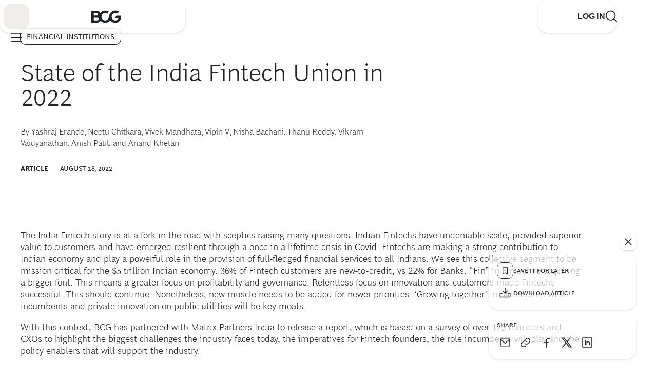

--- FILE ---
content_type: text/html;charset=UTF-8
request_url: https://www.bcg.com/publications/2022/indian-fintech-state-of-union?_fragmentId=0000018d-eb52-d7f7-a7fd-ef57717f0000&_fragmentParent=0000018d-e6fc-d7a5-a58d-f6fc78410000&_fragmentSignature=2311841d73f798032f59ea30412fa4488e1fe1c6&_fragmentContext=WyIvY29yZS9hcnRpY2xlL0xvY2FsQXJ0aWNsZVBhZ2UuaGJzIiwibmF2aWdhdGlvbiIsIm5hdmlnYXRpb246MCIsIi9jb3JlL25hdmlnYXRpb24vTmF2aWdhdGlvbi5oYnMiLCIvY29yZS9uYXZpZ2F0aW9uL0dsb2JhbE5hdmlnYXRpb24uaGJzIiwiaXRlbXMiLCJpdGVtczozIiwiL2NvcmUvbmF2aWdhdGlvbi9OYXZpZ2F0aW9uSXRlbS5oYnMiLCIvY29yZS9uYXZpZ2F0aW9uL0dsb2JhbE5hdmlnYXRpb25Hcm91cC5oYnMiLCJpdGVtcyIsIml0ZW1zOjMiLCIvY29yZS9uYXZpZ2F0aW9uL05hdmlnYXRpb25JdGVtLmhicyIsIml0ZW1zIiwiaXRlbXM6MSIsIi9jb3JlL25hdmlnYXRpb24vR2VvTG9jYXRpb25OYXZpZ2F0aW9uSXRlbS5oYnMiLCJmcmFnbWVudFVyaSJd&_secondary=true
body_size: 1087
content:

    
        

    
    <a class="global-navigation__secondary-nav-item__link global-navigation__nav-link"
        data-digitaldata-location="Hamburger Menu"
        data-digitaldata-linkname="BCG in the United States"
        data-path="BCG in the United States"
        id="BCG in the United States"
        
        data-href="https://www.bcg.com/united-states" href="javascript:void(0)">
        <span class="global-navigation__nav-item-wrapper">
            BCG in the United States
            <svg class="arrow-right-icon">
                <use href="#icon-right"></use>
            </svg>
        </span>
    </a>
    
        
            <div class="global-navigation__promo-card">
                <div class="global-navigation__section">
                    <div class="global-navigation__section-title">
                        <a class="back-to-previous-links__list" data-link="back-to-previous-links__list" href="javascript:void(0)">
                            <svg class="arrow-right-icon">
                                <use href="#icon-right"></use>
                            </svg>
                        </a>
                        <div class="global-navigation__section-title__text-description-wrapper">
                            <span>BCG in the United States</span>
                        </div>
                    </div>
                </div>
                <div class="NavigationPromo">
    
        <div class="NavigationPromo-media">

            
                <a class="Link" href="https://www.bcg.com/united-states" data-path="united-states" aria-label="BCG in the United States" target="_self" tabIndex="-1">
            

                
                     

  

    
        
<picture data-image-config-name="NavigationPromo" itemprop="image" class="">
  
  
  
  
  
  
  
  
  
  
  
  
  
  
  
  
    <source media="(min-width: 1920px)" type="image/webp" srcset="https://web-assets.bcg.com/dims4/default/424525f/2147483647/strip/true/crop/2880x1620+0+0/resize/1024x576!/format/webp/quality/90/?url=http%3A%2F%2Fboston-consulting-group-brightspot.s3.amazonaws.com%2F27%2Fa8%2Fc4725ecc4cc3982e6eb4ea22e640%2Fbcg-in-the-united-states-hero-new.jpg 1x,https://web-assets.bcg.com/dims4/default/8a32132/2147483647/strip/true/crop/2880x1620+0+0/resize/2048x1152!/format/webp/quality/90/?url=http%3A%2F%2Fboston-consulting-group-brightspot.s3.amazonaws.com%2F27%2Fa8%2Fc4725ecc4cc3982e6eb4ea22e640%2Fbcg-in-the-united-states-hero-new.jpg 2x">
    <source media="(min-width: 1024px)" type="image/webp" srcset="https://web-assets.bcg.com/dims4/default/d73ae26/2147483647/strip/true/crop/2880x1620+0+0/resize/480x270!/format/webp/quality/90/?url=http%3A%2F%2Fboston-consulting-group-brightspot.s3.amazonaws.com%2F27%2Fa8%2Fc4725ecc4cc3982e6eb4ea22e640%2Fbcg-in-the-united-states-hero-new.jpg 1x,https://web-assets.bcg.com/dims4/default/918b249/2147483647/strip/true/crop/2880x1620+0+0/resize/960x540!/format/webp/quality/90/?url=http%3A%2F%2Fboston-consulting-group-brightspot.s3.amazonaws.com%2F27%2Fa8%2Fc4725ecc4cc3982e6eb4ea22e640%2Fbcg-in-the-united-states-hero-new.jpg 2x">
    <source media="(min-width: 768px)" type="image/webp" srcset="https://web-assets.bcg.com/dims4/default/424525f/2147483647/strip/true/crop/2880x1620+0+0/resize/1024x576!/format/webp/quality/90/?url=http%3A%2F%2Fboston-consulting-group-brightspot.s3.amazonaws.com%2F27%2Fa8%2Fc4725ecc4cc3982e6eb4ea22e640%2Fbcg-in-the-united-states-hero-new.jpg 1x,https://web-assets.bcg.com/dims4/default/8a32132/2147483647/strip/true/crop/2880x1620+0+0/resize/2048x1152!/format/webp/quality/90/?url=http%3A%2F%2Fboston-consulting-group-brightspot.s3.amazonaws.com%2F27%2Fa8%2Fc4725ecc4cc3982e6eb4ea22e640%2Fbcg-in-the-united-states-hero-new.jpg 2x">
    <source type="image/webp" srcset="https://web-assets.bcg.com/dims4/default/d041537/2147483647/strip/true/crop/2880x1620+0+0/resize/768x432!/format/webp/quality/90/?url=http%3A%2F%2Fboston-consulting-group-brightspot.s3.amazonaws.com%2F27%2Fa8%2Fc4725ecc4cc3982e6eb4ea22e640%2Fbcg-in-the-united-states-hero-new.jpg 1x,https://web-assets.bcg.com/dims4/default/6e01469/2147483647/strip/true/crop/2880x1620+0+0/resize/1536x864!/format/webp/quality/90/?url=http%3A%2F%2Fboston-consulting-group-brightspot.s3.amazonaws.com%2F27%2Fa8%2Fc4725ecc4cc3982e6eb4ea22e640%2Fbcg-in-the-united-states-hero-new.jpg 2x"><img loading="lazy" data-focal-point="center center" itemprop="image" class="" alt="BCG in the United States" src="https://web-assets.bcg.com/dims4/default/d041537/2147483647/strip/true/crop/2880x1620+0+0/resize/768x432!/format/webp/quality/90/?url=http%3A%2F%2Fboston-consulting-group-brightspot.s3.amazonaws.com%2F27%2Fa8%2Fc4725ecc4cc3982e6eb4ea22e640%2Fbcg-in-the-united-states-hero-new.jpg">
  
  
  
  
  
  
  
  
  
  
  
  
  
  
  
  
  
  
  
  
  
  
  
  
  
  
  
  
  
  
  
  
  
  
  
  
</picture>


    

    

  



                

            
                </a>
            

        </div>
    

    

        
            <a class="Link" href="https://www.bcg.com/united-states" data-path="united-states" aria-label="BCG in the United States" target="_self" tabIndex="-1">
        

            <h2 class="NavigationPromo-title">BCG in the United States</h2>

        
            </a>
        

    

    
        <div class="NavigationPromo-description">
            <p>Learn about BCG’s local business consulting services, read thought leadership articles across industries, and connect with our leadership team in the United States.</p>
        </div>
    

    
        <div class="NavigationPromo-PromoCtaLink">
            
    
    
        <div class="Promo-ctaLink">
            
<a class="primary-button primary-button"href="https://www.bcg.com/united-states" aria-label="Visit Page" target="_self"data-path="united-states">Visit Page<svg><use xlink:href="#arrow-right" /></svg></a>


        </div>
    


        </div>
    

    
</div>
            </div>
        
    


    



--- FILE ---
content_type: application/javascript
request_url: https://www.bcg.com/eelhl4/E9H/hr6/5NJ0IDYE/9ru1JXVhfG6bfX/SxBdJRdhAQ/PmM/wUw4gYCoB
body_size: 171154
content:
(function(){if(typeof Array.prototype.entries!=='function'){Object.defineProperty(Array.prototype,'entries',{value:function(){var index=0;const array=this;return {next:function(){if(index<array.length){return {value:[index,array[index++]],done:false};}else{return {done:true};}},[Symbol.iterator]:function(){return this;}};},writable:true,configurable:true});}}());(function(){mt();Mrz();MZz();var sn=function(df,jL){return df==jL;};var lL=function nF(kn,OZ){var nr=nF;for(kn;kn!=LR;kn){switch(kn){case JT:{kn-=G;return Ow;}break;case FP:{kn+=bX;return hj(tA,[pQ]);}break;case mk:{while(ZZ(OL,Y3.length)){var Gn=gd(Y3,OL);var mQ=gd(W3.HD,m9++);Ow+=nF(D,[PH(lj(pv(Gn),pv(mQ)),lj(Gn,mQ))]);OL++;}kn+=PV;}break;case Hm:{kn+=ks;return kM(O2,[z9]);}break;case FD:{kn-=vm;if(Rd(EZ,OK)){do{var Z9=zM(Gj(mZ(EZ,c0),Tn[Gj(Tn.length,O3)]),jf.length);var gN=gd(nw,EZ);var wr=gd(jf,Z9);pQ+=nF(D,[lj(PH(pv(gN),wr),PH(pv(wr),gN))]);EZ--;}while(Rd(EZ,OK));}}break;case XP:{var nw=YK[l9];kn+=Px;var EZ=Gj(nw.length,O3);}break;case L2:{kn-=Fx;for(var lF=Gj(SQ.length,O3);Rd(lF,OK);lF--){var md=zM(Gj(mZ(lF,Xn),Tn[Gj(Tn.length,O3)]),sF.length);var IN=gd(SQ,lF);var Zw=gd(sF,md);z9+=nF(D,[PH(lj(pv(IN),pv(Zw)),lj(IN,Zw))]);}}break;case ND:{Tn.push(L3);zd=function(xK){return nF.apply(this,[km,arguments]);};hj.apply(null,[Gs,[fN,P3,s9,Aj({})]]);Tn.pop();kn=LR;}break;case k2:{return UF;}break;case D:{var Sw=OZ[rP];if(UZ(Sw,hR)){return fT[Vf[xF]][Vf[O3]](Sw);}else{Sw-=kk;return fT[Vf[xF]][Vf[O3]][Vf[OK]](null,[mZ(UH(Sw,HM),B),mZ(zM(Sw,IV),OX)]);}kn=LR;}break;case cz:{var Xn=OZ[rP];var Uw=OZ[j2];kn=L2;var wL=OZ[Iz];var nd=OZ[AX];var sF=VM[Uv];var z9=mZ([],[]);var SQ=VM[wL];}break;case ET:{var c0=OZ[rP];var l9=OZ[j2];var jf=YK[Z3];kn=XP;var pQ=mZ([],[]);}break;case Dl:{kn=k2;var mf=OZ[rP];var UF=mZ([],[]);var vv=Gj(mf.length,O3);if(Rd(vv,OK)){do{UF+=mf[vv];vv--;}while(Rd(vv,OK));}}break;case Gs:{kn=LR;var lw=OZ[rP];rZ.vD=nF(sD,[lw]);while(ZZ(rZ.vD.length,Xf))rZ.vD+=rZ.vD;}break;case nl:{var dL=OZ[rP];var dK=OZ[j2];var dM=OZ[Iz];var NH=OZ[AX];kn=mk;var Ow=mZ([],[]);var m9=zM(Gj(dM,Tn[Gj(Tn.length,O3)]),k3);var Y3=D3[dK];var OL=OK;}break;case sD:{var Md=OZ[rP];var Mr=mZ([],[]);for(var nZ=Gj(Md.length,O3);Rd(nZ,OK);nZ--){Mr+=Md[nZ];}return Mr;}break;case Rx:{var H9=OZ[rP];W3=function(Lv,dn,Gx,sd){return nF.apply(this,[nl,arguments]);};return zd(H9);}break;case zz:{Dv=[[zw(qZ),tr,zw(O3)],[],[],[zw(Fr),Vw,tr,zw(qx),tr],[zw(HM),tr,zw(O3),Aw],[QS,zw(Aw),zw(xF),N5],[]];kn-=xX;}break;case UV:{Tn.push(F1);mY=function(vC){return nF.apply(this,[Zs,arguments]);};JI.apply(null,[pE,PS]);Tn.pop();kn+=w2;}break;case km:{kn+=FV;var bJ=OZ[rP];W3.HD=nF(Dl,[bJ]);while(ZZ(W3.HD.length,Rl))W3.HD+=W3.HD;}break;case qA:{kn+=DV;Tn.push(Wh);NI=function(mb){return nF.apply(this,[Gs,arguments]);};rZ(mU,L1,Wb,GS);Tn.pop();}break;case V2:{var J8=OZ[rP];var Kg=mZ([],[]);for(var x1=Gj(J8.length,O3);Rd(x1,OK);x1--){Kg+=J8[x1];}return Kg;}break;case Zs:{var FJ=OZ[rP];JI.Ut=nF(V2,[FJ]);while(ZZ(JI.Ut.length,Wx))JI.Ut+=JI.Ut;kn=LR;}break;case j2:{VC=[N5,zw(MJ),MJ,zw(N7),zw(TC),R6,Aw,[N7],zw(Gh),HM,O3,zw(mp),Fr,zw(qx),zw(qZ),N5,[OK],Aw,zw(qx),zw(tr),zw(tr),xF,zw(Cp),zw(Gh),zw(R6),Gh,R6,O3,O3,OK,TC,zw(Aw),zw(xF),O3,r5,zw(qx),zw(r5),N5,zw(Uv),MJ,[Aw],qZ,zw(xF),zw(Vw),jS,zw(O3),zw(Aw),zw(xF),zw(r5),MJ,[OK],x4,N7,Aw,xF,Aw,zw(O3),zw(dh),SJ,zw(R6),zw(qZ),zw(xF),TC,zw(dh),K8,N7,zw(QS),K8,zw(qZ),zw(O3),zw(R6),zw(Yh),DI,OK,Uv,zw(A6),TC,Cp,zw(Uv),zw(N7),HM,zw(jS),zw(O3),OK,Aw,A6,zw(R6),Uv,zw(N5),Uv,zw(MJ),tr,N5,zw(K8),qZ,R6,zw(PO),MJ,zw(TC),zw(O3),zw(Ap),N7,zw(Aw),O3,N5,zw(Uv),zw(tr),xF,zw(bS),f1,MJ,zw(MJ),N5,zw(N5),R6,tr,qx,zw(QS),zw(qZ),Gh,Uv,[Gh],OK,dh,zw(xI),zw(qx),x4,zw(WU),L1,zw(R6),Uv,zw(K8),MJ,zw(TC),zw(N5),bY,zw(N7),zw(tr),R6,Aw,zw(MJ),HM,zw(Gh),HM,zw(qZ),xF,zw(N5),Uv,K8,OK,Uv,zw(Fr),Vw,zw(O3),OK,zw(R6),zw(xF),N5,[OK],N7,zw(A6),r5,zw(O3),zw(QS),Gh,R6,zw(Aw),xF,zw(O3),tr,zw(r5),zw(LC),DI,zw(k1),w6,R6,xF,zw(r5),zw(Gh),r5,zw(Aw),zw(Vw),lb,OK,zw(xF),zw(TC),x4,OK,zw(N7),HM,qZ,zw(A6),PO,qx,NE,zw(Hb),x4,zw(Uv),r5,zw(O3),tr,zw(TC),R6,tr,zw(f1),x4,Aw,zw(HM),qZ,QS,xF,tr,zw(xF),zw(A6),zw(r5),HM,zw(Gh),QS,zw(xF),TC,zw(Z7),jS,HM,zw(xF),zw(Aw),zw(qZ),zw(Gh),zw(qZ),Uv,zw(qx),A6,zw(PO),tr,zw(xF),A6,R6,Aw,zw(Gh),zw(xF),QS,zw(R6),Uv,R6,qZ,zw(TC),Uv,zw(N5),MJ,zw(Aw),Gh,zw(Kb),Kb,zw(Uv),A6,xF,zw(R6),QS,zw(sS),wJ,HM,zw(Tg),UE,O3,Aw,zw(sS),Jh,Uv,zw(UE),N1,zw(Uv),[Aw],zw(Fr),Gh,HM,zw(xF),qZ,zw(R6),zw(Cp),cS,zw(qZ),tr,zw(r5),zw(Gh),A6,zw(HM),HM,zw(dh),f1,zw(qZ),OK,zw(xF),Aw,zw(dh),LC,x4,zw(qZ),O3,x4,zw(N5),sJ,Uv,OK,O3,Aw,zw(sS),Ef,zw(xF),qZ,OK,zw(fg),Jh,zw(Jh),Ef,R6,zw(qZ),x4,OK,zw(Tg),Jh,x4,zw(Tg),Jh,zw(Jh),P4,TC,zw(qx),zw(qZ),N5,[OK],zw(Uv),K8,zw(Uv),zw(xF),zw(tr),MJ,zw(Aw),Gh,zw(L1),K8,Uv,zw(Aw),zw(N7),HM,OK,[N7],zw(A6),zw(O3),Qh,zw(Aw),zw(TC),zw(lI),R6,zw(QS),NE,zw(tr),TC,zw(Gh),N7,zw(N7),zw(R6),A6,zw(sS),Fr,DI,OK,Gh,zw(tr),xF,zw(Q7),Vw,f1,Uv,zw(N5),zw(Q7),xU,NE,R6,zw(A6),zw(sp),Xf,Aw,zw(QS),r5,zw(O3),zw(qZ),zw(xF),MJ,OK,N5,zw(N7),zw(qZ),fN,zw(xF),zw(Aw),zw(R6),zw(xF),O3,r5,zw(K8),OK,Gh,qx,Aw,zw(HM),Aw,Aw,zw(qx),zw(QS),OK,zw(Ef),xF,xF,Aw,HM,zw(Gh),zw(N7),zw(qZ),fN,Aw,zw(Gh),qx,N7,O3,zw(tr),zw(Uv),r5,zw(QS),zw(DI),MJ,A6,zw(A6),TC,xF,zw(Gh),zw(qZ),N5,zw(x4),N5,zw(bS),L1,zw(MJ),PO,zw(TC),zw(Cp),sJ,zw(N5),xF,xF,WU,Gh,zw(qx),zw(qx),TC,OK,zw(TC),Uv,[Gh]];kn=LR;}break;}}};function Mrz(){ss=+ ! +[]+! +[]+! +[]+! +[]+! +[]+! +[],AX=+ ! +[]+! +[]+! +[],Iz=! +[]+! +[],rP=+[],j2=+ ! +[],sR=+ ! +[]+! +[]+! +[]+! +[]+! +[]+! +[]+! +[],C=[+ ! +[]]+[+[]]-+ ! +[]-+ ! +[],zm=+ ! +[]+! +[]+! +[]+! +[]+! +[],jP=[+ ! +[]]+[+[]]-+ ! +[],Tm=[+ ! +[]]+[+[]]-[],Ok=! +[]+! +[]+! +[]+! +[];}var KE=function FE(JU,Zg){'use strict';var OU=FE;switch(JU){case sB:{var rC=Zg[rP];Tn.push(AU);var B5=rC[JS()[v4(n5)].apply(null,[sf,Gf])](function(YU){return W8.apply(this,[FV,arguments]);});var c7;return c7=B5[JS()[v4(bY)](T7,X7)](tS()[HC(GS)](RU,dh,fN,Aj({}))),Tn.pop(),c7;}break;case Zs:{Tn.push(cU);try{var Ib=Tn.length;var Vg=Aj(j2);var fS=mZ(mZ(mZ(mZ(mZ(mZ(mZ(mZ(mZ(mZ(mZ(mZ(mZ(mZ(mZ(mZ(mZ(mZ(mZ(mZ(mZ(mZ(mZ(mZ(fT[JS()[v4(tJ)](Z4,S8)](fT[HE()[CE(d6)](Aj(O3),dh,OQ,QS)][JS()[v4(XE)](f6,v7)]),CY(fT[JS()[v4(tJ)].apply(null,[Z4,S8])](fT[HE()[CE(d6)](Ap,dh,OQ,r4)][d8(typeof HE()[CE(SO)],mZ('',[][[]]))?HE()[CE(PO)](Aj(Aj(O3)),kb,ME,OO):HE()[CE(UU)](K8,WU,kE,H6)]),O3)),CY(fT[JS()[v4(tJ)](Z4,S8)](fT[HE()[CE(d6)].call(null,Aj(Aj([])),dh,OQ,fp)][d8(typeof JS()[v4(fh)],'undefined')?JS()[v4(tr)].call(null,Wp,L5):JS()[v4(dO)](GM,p6)]),xF)),CY(fT[hS(typeof JS()[v4(LC)],'undefined')?JS()[v4(tJ)](Z4,S8):JS()[v4(tr)].apply(null,[wO,HJ])](fT[HE()[CE(d6)](N7,dh,OQ,Xf)][d8(typeof HE()[CE(sU)],'undefined')?HE()[CE(PO)].apply(null,[d6,Ng,g7,Ef]):HE()[CE(vS)].apply(null,[Aj(Aj([])),L3,Ep,OO])]),Gh)),CY(fT[JS()[v4(tJ)](Z4,S8)](fT[HE()[CE(qx)](xI,xF,zr,BY)][d8(typeof HE()[CE(tE)],'undefined')?HE()[CE(PO)].call(null,L1,Dh,bb,BY):HE()[CE(Nb)](Mb,rS,j4,Aj(O3))]),qJ[NE])),CY(fT[JS()[v4(tJ)](Z4,S8)](fT[HE()[CE(d6)].apply(null,[bY,dh,OQ,pp])][hS(typeof JS()[v4(PO)],mZ('',[][[]]))?JS()[v4(jE)](nI,dh):JS()[v4(tr)].call(null,Z6,W1)]),Aw)),CY(fT[JS()[v4(tJ)].apply(null,[Z4,S8])](fT[HE()[CE(d6)](Mb,dh,OQ,r5)][Ub()[p5(wJ)](NE,qZ,ES,N5)]),tr)),CY(fT[d8(typeof JS()[v4(zI)],mZ('',[][[]]))?JS()[v4(tr)].call(null,LS,US):JS()[v4(tJ)](Z4,S8)](fT[HE()[CE(d6)](Vh,dh,OQ,sJ)][tS()[HC(Vb)](th,K8,S5,d6)]),qJ[f1])),CY(fT[JS()[v4(tJ)](Z4,S8)](fT[HE()[CE(d6)](vO,dh,OQ,Yh)][JS()[v4(AJ)](tC,bE)]),QS)),CY(fT[JS()[v4(tJ)].call(null,Z4,S8)](fT[HE()[CE(d6)](Yb,dh,OQ,Aj(OK))][tS()[HC(rh)](AE,UE,qp,Xf)]),R6)),CY(fT[JS()[v4(tJ)].apply(null,[Z4,S8])](fT[HE()[CE(d6)](Tg,dh,OQ,f1)][JS()[v4(XY)](nJ,dO)]),HM)),CY(fT[JS()[v4(tJ)](Z4,S8)](fT[HE()[CE(d6)](Vw,dh,OQ,xU)][HE()[CE(Q4)].apply(null,[pS,Lh,Xb,fN])]),qZ)),CY(fT[JS()[v4(tJ)].call(null,Z4,S8)](fT[HE()[CE(d6)].apply(null,[Aj(Aj([])),dh,OQ,LC])][JS()[v4(HO)](c3,NE)]),r5)),CY(fT[JS()[v4(tJ)].call(null,Z4,S8)](fT[HE()[CE(d6)].call(null,R6,dh,OQ,Aj(Aj(OK)))][hS(typeof tS()[HC(hU)],mZ([],[][[]]))?tS()[HC(Wp)](xS,Vw,WU,xU):tS()[HC(xF)].apply(null,[jI,Z7,s8,Fr])]),Uv)),CY(fT[JS()[v4(tJ)](Z4,S8)](fT[d8(typeof HE()[CE(xY)],mZ('',[][[]]))?HE()[CE(PO)].apply(null,[Aj({}),ZE,l6,A6]):HE()[CE(d6)](k1,dh,OQ,Aj(O3))][Ub()[p5(Hb)](cI,bI,Dg,qZ)]),A6)),CY(fT[d8(typeof JS()[v4(w6)],'undefined')?JS()[v4(tr)].apply(null,[fI,pb]):JS()[v4(tJ)](Z4,S8)](fT[HE()[CE(d6)].call(null,PS,dh,OQ,Aj(Aj(O3)))][JS()[v4(Hp)](kY,pS)]),TC)),CY(fT[JS()[v4(tJ)](Z4,S8)](fT[HE()[CE(d6)].apply(null,[dh,dh,OQ,bS])][tS()[HC(M1)].call(null,zH,Aj(OK),tY,SJ)]),nP[qh()[z8(Xf)].call(null,cS,N7,kU,WE,lp)]())),CY(fT[JS()[v4(tJ)].apply(null,[Z4,S8])](fT[HE()[CE(d6)](HM,dh,OQ,Aj(O3))][JS()[v4(Gf)](mM,dU)]),N5)),CY(fT[hS(typeof JS()[v4(Jf)],mZ('',[][[]]))?JS()[v4(tJ)](Z4,S8):JS()[v4(tr)](mI,x6)](fT[hS(typeof HE()[CE(Fp)],mZ([],[][[]]))?HE()[CE(d6)](p6,dh,OQ,Qh):HE()[CE(PO)].call(null,r4,MY,l1,Aw)][JS()[v4(rI)](VY,HO)]),x4)),CY(fT[JS()[v4(tJ)](Z4,S8)](fT[HE()[CE(d6)].call(null,QS,dh,OQ,Kb)][hS(typeof HE()[CE(Mb)],'undefined')?HE()[CE(Mb)].apply(null,[Aw,x7,X4,k1]):HE()[CE(PO)](MJ,s7,Qb,MJ)]),MJ)),CY(fT[JS()[v4(tJ)].call(null,Z4,S8)](fT[HE()[CE(d6)](TC,dh,OQ,fg)][HE()[CE(L6)](P4,K4,bh,PS)]),PO)),CY(fT[JS()[v4(tJ)].apply(null,[Z4,S8])](fT[hS(typeof HE()[CE(ZJ)],'undefined')?HE()[CE(d6)](Uv,dh,OQ,f1):HE()[CE(PO)](BY,XY,UJ,jS)][d8(typeof HE()[CE(PU)],mZ('',[][[]]))?HE()[CE(PO)].apply(null,[Aj([]),wg,jp,w6]):HE()[CE(lh)].apply(null,[cI,FO,AI,Aj(Aj(OK))])]),K8)),CY(fT[JS()[v4(tJ)].call(null,Z4,S8)](fT[d8(typeof HE()[CE(WU)],'undefined')?HE()[CE(PO)].call(null,RC,Oh,b5,r5):HE()[CE(d6)].apply(null,[Kb,dh,OQ,tr])][HE()[CE(p7)](Kb,Wb,DO,Kb)]),Yh)),CY(fT[JS()[v4(tJ)](Z4,S8)](fT[JS()[v4(k3)](sr,k5)][HE()[CE(Aw)](r5,x4,xQ,Aj(O3))]),DI)),CY(fT[JS()[v4(tJ)](Z4,S8)](fT[HE()[CE(qx)].apply(null,[Aj({}),xF,zr,Aj(Aj(O3))])][JS()[v4(FC)].call(null,S4,gp)]),fN));var I8;return Tn.pop(),I8=fS,I8;}catch(V7){Tn.splice(Gj(Ib,O3),Infinity,cU);var QJ;return Tn.pop(),QJ=OK,QJ;}Tn.pop();}break;case Dl:{Tn.push(Ug);var qU=fT[JS()[v4(Uv)](D9,C7)][tS()[HC(gO)].apply(null,[gv,WI,fh,kJ])]?O3:OK;var M4=fT[JS()[v4(Uv)](D9,C7)][tS()[HC(rJ)](z3,OO,s5,L1)]?O3:OK;var g6=fT[JS()[v4(Uv)](D9,C7)][tS()[HC(PU)](vw,Aj({}),KU,WU)]?O3:nP[zg()[mE(A6)](WI,M8,Gh,N1,fp)]();var U6=fT[JS()[v4(Uv)].apply(null,[D9,C7])][tS()[HC(QO)](b4,Jh,R6,sJ)]?O3:OK;var Bg=fT[JS()[v4(Uv)](D9,C7)][Ub()[p5(sp)].call(null,Ef,WI,hE,Yh)]?O3:OK;var jO=fT[JS()[v4(Uv)].apply(null,[D9,C7])][tS()[HC(lY)](A9,TC,TY,n7)]?O3:qJ[QS];var LU=fT[JS()[v4(Uv)](D9,C7)][JS()[v4(Th)](kL,D1)]?O3:qJ[QS];var Eh=fT[JS()[v4(Uv)](D9,C7)][hS(typeof JS()[v4(H8)],mZ([],[][[]]))?JS()[v4(GJ)](q0,NC):JS()[v4(tr)](J1,tg)]?O3:OK;var F4=fT[JS()[v4(Uv)](D9,C7)][tS()[HC(cp)].apply(null,[Fw,Vh,fg,Kb])]?qJ[O3]:OK;var Bp=fT[hS(typeof tS()[HC(AC)],mZ([],[][[]]))?tS()[HC(j6)](O9,OK,EE,Ef):tS()[HC(xF)](T8,xU,tO,x4)][tS()[HC(N7)](W1,Hb,x7,Aj([]))].bind?O3:OK;var F6=fT[JS()[v4(Uv)].call(null,D9,C7)][d8(typeof qh()[z8(MJ)],mZ([],[][[]]))?qh()[z8(Aw)](DI,r7,Ef,AC,J6):qh()[z8(Jh)].call(null,Z3,tr,Zp,w6,Rp)]?O3:OK;var g4=fT[JS()[v4(Uv)](D9,C7)][hS(typeof tS()[HC(xF)],mZ([],[][[]]))?tS()[HC(A7)](vj,vO,Aw,Aj(Aj({}))):tS()[HC(xF)](VJ,Aj(Aj([])),WS,Ap)]?O3:qJ[QS];var nE;var GY;try{var SI=Tn.length;var s6=Aj(j2);nE=fT[hS(typeof JS()[v4(hp)],mZ([],[][[]]))?JS()[v4(Uv)].apply(null,[D9,C7]):JS()[v4(tr)].apply(null,[vJ,fJ])][HE()[CE(qO)].call(null,Tg,Vb,Yj,Aj(Aj(O3)))]?qJ[O3]:OK;}catch(w5){Tn.splice(Gj(SI,O3),Infinity,Ug);nE=OK;}try{var p4=Tn.length;var C5=Aj({});GY=fT[JS()[v4(Uv)](D9,C7)][JS()[v4(LO)](Sh,xF)]?O3:qJ[QS];}catch(H1){Tn.splice(Gj(p4,O3),Infinity,Ug);GY=OK;}var kh;return kh=mZ(mZ(mZ(mZ(mZ(mZ(mZ(mZ(mZ(mZ(mZ(mZ(mZ(qU,CY(M4,qJ[O3])),CY(g6,qJ[dh])),CY(U6,qJ[Yh])),CY(Bg,N7)),CY(jO,qJ[WE])),CY(LU,nP[tS()[HC(Lh)].call(null,l0,p6,lI,f1)]())),CY(Eh,qx)),CY(nE,QS)),CY(GY,qJ[PO])),CY(F4,HM)),CY(Bp,qZ)),CY(F6,r5)),CY(g4,Uv)),Tn.pop(),kh;}break;case El:{var dS=Zg[rP];Tn.push(c6);var EU=JS()[v4(HM)].apply(null,[Qn,bY]);var d4=tS()[HC(I4)].call(null,vf,f1,xO,p6);var dY=OK;var CS=dS[HE()[CE(A5)].apply(null,[Aj([]),xU,Kj,Aj({})])]();while(ZZ(dY,CS[hS(typeof tS()[HC(JJ)],'undefined')?tS()[HC(OK)].apply(null,[vj,Mb,ph,Q7]):tS()[HC(xF)](d6,ZY,NJ,GO)])){if(Rd(d4[HE()[CE(TJ)](Aj(O3),LI,mH,Aj(Aj(OK)))](CS[JS()[v4(qZ)](RZ,tE)](dY)),OK)||Rd(d4[HE()[CE(TJ)](Aj(Aj({})),LI,mH,HM)](CS[JS()[v4(qZ)](RZ,tE)](mZ(dY,O3))),OK)){EU+=O3;}else{EU+=nP[zg()[mE(A6)](bS,k7,Gh,bS,fp)]();}dY=mZ(dY,nP[d8(typeof JS()[v4(xF)],mZ('',[][[]]))?JS()[v4(tr)].apply(null,[hI,rE]):JS()[v4(dh)].call(null,BS,r5)]());}var H5;return Tn.pop(),H5=EU,H5;}break;case sR:{var SE;var SY;var Tp;Tn.push(Sh);for(SE=OK;ZZ(SE,Zg[tS()[HC(OK)].call(null,Jw,Uv,ph,O3)]);SE+=O3){Tp=Zg[SE];}SY=Tp[JS()[v4(g1)].apply(null,[pH,KU])]();if(fT[JS()[v4(Uv)].call(null,wf,C7)].bmak[zg()[mE(Jh)].apply(null,[MJ,W4,Uv,sp,QS])][SY]){fT[JS()[v4(Uv)].call(null,wf,C7)].bmak[zg()[mE(Jh)](Aj(Aj(OK)),W4,Uv,Cp,QS)][SY].apply(fT[d8(typeof JS()[v4(LI)],'undefined')?JS()[v4(tr)](vp,rE):JS()[v4(Uv)](wf,C7)].bmak[zg()[mE(Jh)].apply(null,[MJ,W4,Uv,lb,QS])],Tp);}Tn.pop();}break;case mz:{Tn.push(zh);var zJ=lY;var BJ=JS()[v4(HM)](tQ,bY);for(var I1=OK;ZZ(I1,zJ);I1++){BJ+=HE()[CE(Ah)](sJ,Yh,kE,Aj(Aj({})));zJ++;}Tn.pop();}break;case Ok:{Tn.push(sE);fT[JS()[v4(gp)].apply(null,[KQ,Cb])](function(){return FE.apply(this,[mz,arguments]);},Z8);Tn.pop();}break;}};var hS=function(r6,zE){return r6!==zE;};var lC=function gS(wS,z7){'use strict';var qf=gS;switch(wS){case DW:{var l8=z7[rP];Tn.push(N4);var V4;return V4=V1(qA,[tS()[HC(BY)].call(null,Gw,Yh,xY,Aj(Aj([]))),l8]),Tn.pop(),V4;}break;case Dt:{return this;}break;case qV:{return this;}break;case D:{var IU;Tn.push(NC);return IU=HE()[CE(xU)](xU,Q7,xh,cS),Tn.pop(),IU;}break;case z2:{var xE=z7[rP];Tn.push(nO);var Y4=fT[zg()[mE(OK)](OK,RE,tr,fN,w6)](xE);var Z5=[];for(var Ih in Y4)Z5[JS()[v4(O3)].apply(null,[XS,RC])](Ih);Z5[d8(typeof HE()[CE(nO)],mZ([],[][[]]))?HE()[CE(PO)].apply(null,[Aj(Aj(O3)),DE,O7,Aj(Aj(O3))]):HE()[CE(cI)](Tg,k3,GK,r5)]();var db;return db=function jg(){Tn.push(nU);for(;Z5[hS(typeof tS()[HC(r5)],mZ([],[][[]]))?tS()[HC(OK)](II,Aj(Aj({})),ph,Aj(Aj([]))):tS()[HC(xF)].call(null,Cb,Aj(O3),P1,r5)];){var cO=Z5[tS()[HC(Jh)].call(null,Fj,Aw,Jh,pS)]();if(d7(cO,Y4)){var YS;return jg[JS()[v4(x4)](XI,I7)]=cO,jg[JS()[v4(pS)].apply(null,[g3,LE])]=Aj(O3),Tn.pop(),YS=jg,YS;}}jg[JS()[v4(pS)](g3,LE)]=Aj(OK);var c8;return Tn.pop(),c8=jg,c8;},Tn.pop(),db;}break;case qA:{Tn.push(mS);this[hS(typeof JS()[v4(Fr)],mZ([],[][[]]))?JS()[v4(pS)](KH,LE):JS()[v4(tr)](kS,U8)]=Aj(OK);var Q6=this[HE()[CE(Vw)].apply(null,[qx,Fp,jU,kJ])][qJ[QS]][tS()[HC(d6)].apply(null,[q3,fp,LY,OK])];if(d8(zg()[mE(r5)](mp,MC,Aw,pS,UU),Q6[hS(typeof tS()[HC(ZY)],'undefined')?tS()[HC(PS)](w1,Vh,m8,Vh):tS()[HC(xF)](wp,H6,YO,Cp)]))throw Q6[JS()[v4(AC)].apply(null,[CL,sU])];var Wg;return Wg=this[JS()[v4(N1)](Ix,c1)],Tn.pop(),Wg;}break;case Nl:{var Mp=z7[rP];var Uh=z7[j2];var BE;var mC;var QI;var QU;Tn.push(m6);var jh=d8(typeof HE()[CE(QS)],mZ([],[][[]]))?HE()[CE(PO)](K8,BI,Wb,wJ):HE()[CE(K8)].apply(null,[Aj([]),TE,WY,kJ]);var T4=Mp[JS()[v4(zI)].apply(null,[hf,qZ])](jh);for(QU=qJ[QS];ZZ(QU,T4[hS(typeof tS()[HC(qZ)],mZ('',[][[]]))?tS()[HC(OK)](f8,dh,ph,Fr):tS()[HC(xF)].apply(null,[gf,PO,p6,jS])]);QU++){BE=zM(PH(UH(Uh,qJ[R6]),qJ[Gh]),T4[tS()[HC(OK)].apply(null,[f8,WI,ph,Aj(O3)])]);Uh*=nP[tS()[HC(sJ)](VO,xU,hJ,O3)]();Uh&=qJ[HM];Uh+=qJ[Aw];Uh&=qJ[tr];mC=zM(PH(UH(Uh,QS),qJ[Gh]),T4[tS()[HC(OK)].call(null,f8,xU,ph,O3)]);Uh*=qJ[N7];Uh&=nP[JS()[v4(LC)].apply(null,[ng,m1])]();Uh+=qJ[Aw];Uh&=qJ[tr];QI=T4[BE];T4[BE]=T4[mC];T4[mC]=QI;}var Y6;return Y6=T4[JS()[v4(bY)](Eb,X7)](jh),Tn.pop(),Y6;}break;case Iz:{var HS=z7[rP];Tn.push(MS);if(hS(typeof HS,qh()[z8(O3)].apply(null,[QS,tr,c1,Aj({}),Gf]))){var M7;return M7=hS(typeof JS()[v4(pS)],mZ([],[][[]]))?JS()[v4(HM)](v8,bY):JS()[v4(tr)](RC,g8),Tn.pop(),M7;}var nY;return nY=HS[d8(typeof JS()[v4(PO)],mZ('',[][[]]))?JS()[v4(tr)](rg,D7):JS()[v4(Tg)](qO,A7)](new (fT[JS()[v4(sS)](DS,K4)])(d8(typeof HE()[CE(N1)],'undefined')?HE()[CE(PO)](WE,t7,tp,Gh):HE()[CE(jS)](Aj(Aj([])),fY,ph,LC),tS()[HC(Z7)](j4,VU,bb,Aj(Aj(OK)))),Ub()[p5(fN)](lb,Y5,UU,O3))[JS()[v4(Tg)](qO,A7)](new (fT[JS()[v4(sS)](DS,K4)])(zg()[mE(Cp)](x4,f5,N7,lb,qE),tS()[HC(Z7)](j4,Aj([]),bb,Z3)),tS()[HC(Hb)](lO,qx,PS,k3))[d8(typeof JS()[v4(R6)],'undefined')?JS()[v4(tr)].apply(null,[H4,Gh]):JS()[v4(Tg)](qO,A7)](new (fT[d8(typeof JS()[v4(d6)],mZ([],[][[]]))?JS()[v4(tr)](q1,B6):JS()[v4(sS)](DS,K4)])(JS()[v4(GO)].apply(null,[sE,SU]),tS()[HC(Z7)](j4,Aj(Aj(OK)),bb,bb)),d8(typeof JS()[v4(bY)],'undefined')?JS()[v4(tr)].apply(null,[rY,NU]):JS()[v4(WI)](GF,Ph))[JS()[v4(Tg)].apply(null,[qO,A7])](new (fT[JS()[v4(sS)].call(null,DS,K4)])(JS()[v4(ZY)](N9,Yh),d8(typeof tS()[HC(QS)],'undefined')?tS()[HC(xF)](Sp,kJ,Xp,Vw):tS()[HC(Z7)].call(null,j4,MJ,bb,N5)),hS(typeof tS()[HC(sp)],mZ('',[][[]]))?tS()[HC(wJ)].apply(null,[j5,sS,C1,lI]):tS()[HC(xF)](lE,DI,LC,Aj([])))[d8(typeof JS()[v4(bY)],'undefined')?JS()[v4(tr)](JO,l4):JS()[v4(Tg)].call(null,qO,A7)](new (fT[d8(typeof JS()[v4(d6)],mZ([],[][[]]))?JS()[v4(tr)](Vw,pb):JS()[v4(sS)].apply(null,[DS,K4])])(d8(typeof tS()[HC(PO)],mZ([],[][[]]))?tS()[HC(xF)].call(null,q6,fN,cE,Aj(Aj(OK))):tS()[HC(LY)](Eb,O3,AC,fg),hS(typeof tS()[HC(Xf)],mZ('',[][[]]))?tS()[HC(Z7)](j4,vO,bb,k3):tS()[HC(xF)](YJ,Aj(Aj(O3)),KO,R6)),HE()[CE(OO)].call(null,Aw,tr,m6,sp))[JS()[v4(Tg)](qO,A7)](new (fT[d8(typeof JS()[v4(sS)],mZ([],[][[]]))?JS()[v4(tr)](ZI,WS):JS()[v4(sS)](DS,K4)])(JS()[v4(vO)](G1,X6),tS()[HC(Z7)].apply(null,[j4,fg,bb,Tg])),HE()[CE(RC)](Aj(Aj(OK)),AU,rI,Aj(OK)))[JS()[v4(Tg)].apply(null,[qO,A7])](new (fT[JS()[v4(sS)].call(null,DS,K4)])(hS(typeof tS()[HC(OO)],mZ('',[][[]]))?tS()[HC(Qh)](E9,Aj(Aj(O3)),O3,wE):tS()[HC(xF)](BU,N1,DI,wJ),hS(typeof tS()[HC(GO)],mZ([],[][[]]))?tS()[HC(Z7)](j4,pS,bb,ZY):tS()[HC(xF)].apply(null,[MY,RC,dO,VU])),zg()[mE(N5)](Aw,t5,N7,pS,LE))[hS(typeof JS()[v4(C1)],mZ([],[][[]]))?JS()[v4(Tg)](qO,A7):JS()[v4(tr)](vO,UE)](new (fT[JS()[v4(sS)](DS,K4)])(HE()[CE(BY)].apply(null,[MJ,TJ,IO,Z7]),tS()[HC(Z7)](j4,xI,bb,lb)),tS()[HC(fg)].call(null,k6,pS,KI,Ap))[HE()[CE(r4)].apply(null,[Qh,Lp,Ig,k1])](OK,ZO),Tn.pop(),nY;}break;case UV:{var RJ=z7[rP];var Tb=z7[j2];Tn.push(l5);var vg;return vg=mZ(fT[HE()[CE(qx)](RC,xF,Q3,Aj(Aj([])))][tS()[HC(Vh)].apply(null,[N3,Aj(Aj(OK)),qb,Aj(Aj([]))])](W6(fT[HE()[CE(qx)].call(null,zI,xF,Q3,WE)][HE()[CE(Ah)].call(null,Z3,Yh,J5,Z7)](),mZ(Gj(Tb,RJ),O3))),RJ),Tn.pop(),vg;}break;case jP:{var QE=z7[rP];Tn.push(R1);var Gg=new (fT[Ub()[p5(zI)](UE,FY,t4,qZ)])();var NS=Gg[JS()[v4(H6)](KK,pI)](QE);var rO=hS(typeof JS()[v4(Yh)],mZ([],[][[]]))?JS()[v4(HM)].apply(null,[Zn,bY]):JS()[v4(tr)](O6,Hg);NS[tS()[HC(RC)](hf,O3,m7,Aj(Aj({})))](function(pY){Tn.push(nI);rO+=fT[JS()[v4(r5)].call(null,hv,t5)][HE()[CE(MJ)].apply(null,[N1,Qg,b4,Ap])](pY);Tn.pop();});var B4;return B4=fT[hS(typeof Ub()[p5(Gh)],'undefined')?Ub()[p5(QS)].apply(null,[OO,QS,Mh,N7]):Ub()[p5(N7)].apply(null,[O3,EI,DC,D6])](rO),Tn.pop(),B4;}break;case gD:{Tn.push(Ob);var hh;return hh=new (fT[tS()[HC(N1)](KZ,AC,gE,Yb)])()[zg()[mE(x4)](qZ,X4,N5,lI,d6)](),Tn.pop(),hh;}break;case cD:{Tn.push(OJ);var R5=[Ub()[p5(f1)](xU,rE,Hh,dh),JS()[v4(bb)].call(null,F7,zb),tS()[HC(sS)].call(null,pb,kJ,N7,qx),tS()[HC(GO)](XS,VU,f5,AJ),JS()[v4(VU)](J3,jE),tS()[HC(WI)](I3,Aj(Aj({})),MY,VU),JS()[v4(Dp)](lU,bI),HE()[CE(Ap)](jS,pS,mI,Uv),tS()[HC(ZY)].apply(null,[rb,GO,k3,Aj([])]),HE()[CE(Ef)](Aj(Aj(O3)),DY,Np,fN),tS()[HC(vO)](lg,H6,c1,lI),JS()[v4(TJ)](sI,KO),JS()[v4(ZO)](Ab,q6),HE()[CE(wE)].apply(null,[DI,NC,D6,lI]),tS()[HC(AJ)](kb,Aj(Aj(OK)),p7,Mb),tS()[HC(xI)](C4,L1,GO,R6),HE()[CE(Q7)](Aj({}),n4,xC,WE),Ub()[p5(sJ)].apply(null,[DI,SJ,KS,PO]),hS(typeof HE()[CE(Aw)],'undefined')?HE()[CE(P4)](UE,xO,IS,Aj(O3)):HE()[CE(PO)](VU,Xh,GE,Aj(Aj(OK))),HE()[CE(Z7)](AJ,HI,X5,sS),zg()[mE(MJ)](Aj(Aj({})),XY,f1,cI,bO),d8(typeof tS()[HC(N7)],mZ([],[][[]]))?tS()[HC(xF)].apply(null,[E6,RC,Db,wJ]):tS()[HC(Z3)](kC,OO,w6,PO),qh()[z8(Cp)](WI,bS,qS,x4,KS),Ub()[p5(k3)](NE,g5,Fb,TC),HE()[CE(Hb)].apply(null,[Yh,Nb,lJ,Kb]),d8(typeof Ub()[p5(qx)],mZ(hS(typeof JS()[v4(OK)],mZ([],[][[]]))?JS()[v4(HM)].apply(null,[Q,bY]):JS()[v4(tr)](GJ,Ug),[][[]]))?Ub()[p5(N7)](X7,jJ,XO,ZO):Ub()[p5(dh)](C1,Zh,SO,Yh),d8(typeof JS()[v4(bS)],mZ('',[][[]]))?JS()[v4(tr)](Ef,Kp):JS()[v4(Lp)](b7,cJ)];if(sn(typeof fT[HE()[CE(d6)].call(null,OK,dh,Kf,Ah)][qh()[z8(N5)](N1,qx,T7,PO,FS)],HE()[CE(A6)].apply(null,[Qh,A4,TL,QS]))){var E1;return Tn.pop(),E1=null,E1;}var MU=R5[tS()[HC(OK)].apply(null,[E5,Cp,ph,fp])];var B8=JS()[v4(HM)](Q,bY);for(var O4=OK;ZZ(O4,MU);O4++){var AY=R5[O4];if(hS(fT[HE()[CE(d6)].apply(null,[Vw,dh,Kf,n7])][qh()[z8(N5)].apply(null,[Fr,qx,T7,Aj(Aj(O3)),FS])][AY],undefined)){B8=(hS(typeof JS()[v4(Dp)],'undefined')?JS()[v4(HM)].apply(null,[Q,bY]):JS()[v4(tr)](D4,FI))[zg()[mE(xF)](UE,tO,tr,w6,s4)](B8,hS(typeof tS()[HC(Hb)],mZ([],[][[]]))?tS()[HC(GS)](Op,TC,fN,LY):tS()[HC(xF)](fI,Aj([]),r8,Xf))[zg()[mE(xF)](Aj({}),tO,tr,tr,s4)](O4);}}var bg;return Tn.pop(),bg=B8,bg;}break;case El:{var q7;Tn.push(wU);return q7=d8(typeof fT[JS()[v4(Uv)](Vp,C7)][d8(typeof zg()[mE(N7)],mZ(JS()[v4(HM)](O5,bY),[][[]]))?zg()[mE(qx)](WE,G6,P5,VU,PU):zg()[mE(PO)](QS,ZS,N5,L1,YY)],tS()[HC(DI)].call(null,pr,UE,GS,Aj(OK)))||d8(typeof fT[JS()[v4(Uv)](Vp,C7)][HE()[CE(wJ)](GS,gO,k4,Aj({}))],tS()[HC(DI)](pr,X7,GS,Aj(Aj(OK))))||d8(typeof fT[hS(typeof JS()[v4(cS)],mZ([],[][[]]))?JS()[v4(Uv)](Vp,C7):JS()[v4(tr)].call(null,s4,pO)][qh()[z8(x4)](TC,DI,Dg,Yh,Jg)],d8(typeof tS()[HC(n7)],mZ([],[][[]]))?tS()[HC(xF)].call(null,vY,w6,SO,Z3):tS()[HC(DI)](pr,O3,GS,Z7)),Tn.pop(),q7;}break;case nl:{Tn.push(zS);try{var qg=Tn.length;var V8=Aj(j2);var dE;return dE=Aj(Aj(fT[d8(typeof JS()[v4(Vw)],mZ('',[][[]]))?JS()[v4(tr)](TO,TO):JS()[v4(Uv)].call(null,Jp,C7)][d8(typeof HE()[CE(Gh)],mZ('',[][[]]))?HE()[CE(PO)](Aj({}),Dp,hO,lI):HE()[CE(LY)](lb,NY,pJ,DI)])),Tn.pop(),dE;}catch(EO){Tn.splice(Gj(qg,O3),Infinity,zS);var gY;return Tn.pop(),gY=Aj([]),gY;}Tn.pop();}break;case Zs:{Tn.push(q8);try{var EJ=Tn.length;var RI=Aj([]);var TI;return TI=Aj(Aj(fT[JS()[v4(Uv)].apply(null,[m3,C7])][HE()[CE(Qh)].apply(null,[tr,wE,rF,Aj(Aj([]))])])),Tn.pop(),TI;}catch(dC){Tn.splice(Gj(EJ,O3),Infinity,q8);var Zb;return Tn.pop(),Zb=Aj([]),Zb;}Tn.pop();}break;case WV:{var w4;Tn.push(KU);return w4=Aj(Aj(fT[JS()[v4(Uv)](r1,C7)][JS()[v4(Wb)](Fg,WE)])),Tn.pop(),w4;}break;}};var W3=function(){return hj.apply(this,[Gs,arguments]);};var E7=function(){return hj.apply(this,[SX,arguments]);};var CI=function(b6){if(b6==null)return -1;try{var OE=0;for(var x5=0;x5<b6["length"];x5++){var z6=b6["charCodeAt"](x5);if(z6<128){OE=OE+z6;}}return OE;}catch(N8){return -2;}};var mO=function(){return kM.apply(this,[mm,arguments]);};var V1=function Up(vb,p1){var bU=Up;do{switch(vb){case wx:{for(var I6=O3;ZZ(I6,p1[tS()[HC(OK)](Rg,pS,ph,mp)]);I6++){var m5=p1[I6];if(hS(m5,null)&&hS(m5,undefined)){for(var np in m5){if(fT[hS(typeof zg()[mE(O3)],'undefined')?zg()[mE(OK)](dh,fh,tr,bS,w6):zg()[mE(qx)].call(null,Aj([]),dh,O8,Q7,lh)][tS()[HC(N7)](YY,NE,x7,kJ)][tS()[HC(MJ)](R1,AJ,x4,k1)].call(m5,np)){zY[np]=m5[np];}}}}vb=sX;}break;case YT:{qY=function(wC){return Up.apply(this,[sB,arguments]);}([function(IE,sC){return Up.apply(this,[gx,arguments]);},function(X1,rp,Ag){'use strict';return BC.apply(this,[sR,arguments]);}]);vb=RP;}break;case kP:{qI[d8(typeof tS()[HC(K8)],mZ('',[][[]]))?tS()[HC(xF)].call(null,X8,Fr,xJ,lb):tS()[HC(N7)](HU,Mb,x7,R6)]=new (fT[tS()[HC(zI)].call(null,c3,H6,OK,Aj(Aj({})))])();qI[tS()[HC(N7)].apply(null,[HU,fg,x7,K8])][tS()[HC(bY)].call(null,VJ,P4,K8,kJ)]=d8(typeof Ub()[p5(xF)],mZ(JS()[v4(HM)].apply(null,[js,bY]),[][[]]))?Ub()[p5(N7)](f1,R1,cg,Yg):Ub()[p5(R6)].call(null,kJ,tY,VE,K8);vb-=SA;}break;case fP:{hj(SX,[mJ()]);(function(B1,Gb){return kM.apply(this,[tR,arguments]);}(['l','$Ic$cRjIcx7111111','RxjcY','I','$1cR','1','Ic','G','$Ic$cRjIcR','G11G','Iccc','G1111','G1I$','R','IG','lj','GR','G111','G1','G7lG'],PO));qJ=kM(Zs,[['$1cx7111111','G','cI','RxxYx7111111','RxjcY','$IlIRRY','lYllR1j7111111','YI','1','l','$Ic$cRjIcx7111111','lllllll','ljYj1l$','R$','G1I$','I1$l','YR11','lGcI','GRYl$','YIjRl','c','Gl','Y','Gc','I1','I$','Ix','Y1','$','j','R','jx','I','G1','G111','Y111','$ccc','G1111','cc','Gx','$j','I111','II','x','I1GR','cccccc','GG','GY','G7jY','I7GG','G7Rj','G7$Y','IY','jj','G$','YR11111','IIII','IGc','G7lG'],Aj([])]);WR=function NMTYzObtVm(){V();Xh();Zt();function Fj(){return N1.apply(this,[AH,arguments]);}function St(){this["FX"]=(this["FX"]&0xffff)*0x85ebca6b+(((this["FX"]>>>16)*0x85ebca6b&0xffff)<<16)&0xffffffff;this.Fm=S1;}0xcd58ce2,3527191235;function FA(){return ch.apply(this,[H5,arguments]);}function X1(){return ch.apply(this,[B1,arguments]);}function z5(){this["bj"]++;this.Fm=Ln;}function k5(){return N1.apply(this,[Sj,arguments]);}function H(){if([10,13,32].includes(this["h5"]))this.Fm=z5;else this.Fm=UH;}function c1(){return r4.apply(this,[Ph,arguments]);}var r5;var z8;function sR(){return Cj.apply(this,[gH,arguments]);}function Oj(m0,Wn){return m0!=Wn;}function SH(){return JX.apply(this,[qt,arguments]);}function V5(K,Og){var gn=V5;switch(K){case P:{var q1=Og[WJ];G=function(PR,j5,s8){return V5.apply(this,[Ph,arguments]);};return K8(q1);}break;case Ph:{var M1=Og[WJ];var tR=Og[Hg];var j0=Og[m5];var Ag=tA([],[]);var gt=kh(tA(tR,x8()),jt);var Om=U4[M1];for(var J5=t4;MJ(J5,Om.length);J5++){var jX=d2(Om,J5);var lh=d2(G.pJ,gt++);Ag+=F5(R2,[d1(Tj(d1(jX,lh)),CJ(jX,lh))]);}return Ag;}break;case x2:{var nH=Og[WJ];z8=function(N5,xm){return V5.apply(this,[hg,arguments]);};return xn(nH);}break;case gH:{var mt=Og[WJ];var Tm=Og[Hg];var b8=[];var m8=F5(s5,[]);var dA=Tm?sg[nh()[Zn(C2)].call(null,MR,g,C2,XH(XH({})))]:sg[dn()[gX(P0)](dR,wX,XH(XH(t4)))];for(var B2=t4;MJ(B2,mt[EJ()[t1(Wh)](Uh(Zg),t4)]);B2=tA(B2,c)){b8[dn()[gX(n0)](t4,Uh(jj),Pn)](dA(m8(mt[B2])));}return b8;}break;case HR:{c=+ ! ![];C2=c+c;Wh=c+C2;t4=+[];n0=Wh+C2;P0=Wh+c;w1=P0*c+C2;K1=C2*c*n0-w1+Wh;SA=C2-c+Wh+n0;rA=n0*K1+P0-SA+w1;G5=n0+K1-P0;Xn=P0*C2+n0-Wh;f4=P0+Xn*Wh-w1+n0;b5=SA-G5+f4*Wh;x4=n0+b5*P0+w1*Xn;g=w1+f4+K1*Wh;Hj=SA-C2+K1*Xn-Wh;Fh=f4*SA-Xn;jt=G5*c*P0-Xn-SA;A1=C2+n0*b5+Xn-c;st=Xn+C2*f4*K1-G5;B8=b5*P0+C2+K1;fn=n0+K1+SA+Wh*w1;hh=f4*c+C2+K1+w1;X0=Xn*w1*K1-C2+f4;JH=K1-Wh+w1*G5*Xn;KX=SA+w1-Wh+n0+Xn;Zg=P0*c*b5+K1*Wh;Tt=w1*K1-G5-Xn+n0;h0=c+K1*SA+Wh+w1;k2=c*P0*K1-Wh*C2;OJ=c*C2*Xn*G5*Wh;UX=f4+K1-P0+C2;JA=Wh+SA*w1-C2;ft=w1*n0+SA*K1;U2=P0+SA-Wh+f4+w1;fA=b5-P0+f4*SA+w1;l4=K1+b5+G5+P0*f4;xg=f4-P0+c+G5*SA;dR=w1*G5+Wh-P0*Xn;wX=G5*b5-f4*n0*C2;MR=C2*Xn*SA+w1-c;jj=f4+Wh+b5*P0;Pn=n0*C2-SA+w1*K1;fJ=Xn*P0+f4-Wh*C2;K2=c+K1-SA+Wh*f4;k=Wh+G5+K1*Xn*w1;w=n0*f4-P0+K1*c;B5=f4+G5*K1-Xn+P0;Um=P0*K1+f4+SA*Wh;OA=P0+K1+Xn+w1+Wh;qR=n0+f4*K1+SA+c;Vm=Wh*K1+f4*c+C2;pt=Xn+K1*c-P0+C2;GR=C2*n0-Xn+SA*G5;z0=f4*C2+b5+G5*SA;V4=w1-c+Wh*G5*n0;jH=Xn-w1+SA*P0*C2;F0=Xn*n0+f4-w1+C2;I=w1*n0*G5-SA+Xn;OH=b5*Wh-Xn*G5-P0;C4=Xn*w1+f4+C2+c;Rh=K1+Wh*f4-P0+c;Bt=b5-C2*w1-Wh+f4;n4=SA*Xn-w1+K1*n0;dm=c+w1+SA-C2+f4;n1=w1-C2+Xn*Wh*P0;kt=P0*K1*n0-c;z=b5+w1*SA-Xn;Ot=f4+w1*P0*n0-G5;kA=w1*Wh+f4+b5-n0;nn=P0+Xn*n0*Wh+C2;S2=b5-P0+K1*c*SA;QA=P0+b5-C2+G5*Xn;dt=f4*w1-n0-Wh+K1;qm=SA*f4-K1+G5-b5;xH=f4*C2*Wh+c;z1=Xn*G5-Wh+b5;D2=SA-c+C2*b5;C1=n0*K1*SA+Wh-b5;vh=w1*K1-Xn+f4+n0;l1=G5+K1+b5*C2+n0;h2=b5*Wh-Xn*w1+G5;Mg=SA+P0*K1+c-w1;ZR=f4*K1+w1*P0;bg=C2*G5*K1+Wh*w1;IJ=P0*G5+K1-n0;n=G5+SA-n0*c+C2;hX=SA+Wh*w1-G5;Yn=w1-Wh+n0+P0+SA;Lt=w1*K1-n0-Wh+b5;nj=C2-P0*G5+w1*SA;J=Wh+w1+n0+f4+P0;ph=P0-Wh+f4*G5-SA;L=G5+Wh+Xn+P0-SA;Y4=P0*K1+f4+w1*n0;D4=w1*Xn-C2+P0+Wh;t0=n0*SA-Xn-c-w1;UA=SA+P0+n0-G5+C2;A4=Xn*P0-n0+f4-C2;h8=SA*w1-C2*Wh+P0;cg=w1*n0*G5-c-P0;}break;case hg:{var AX=Og[WJ];var p=Og[Hg];var D8=tA([],[]);var s4=kh(tA(AX,x8()),Xn);var Rn=jA[p];var qH=t4;while(MJ(qH,Rn.length)){var W=d2(Rn,qH);var wH=d2(z8.Rg,s4++);D8+=F5(R2,[CJ(d1(Tj(W),wH),d1(Tj(wH),W))]);qH++;}return D8;}break;}}function jn(){return ch.apply(this,[bH,arguments]);}function Yh(c0,mg){var Qh=Yh;switch(c0){case g5:{var Jh=mg[WJ];Jh[Jh[qR](IJ)]=function(){var O=this[z0]();var dJ=Jh[n0]();if(this[pt](O)){this[V4](tt.s,dJ);}};ch(Xj,[Jh]);}break;case A5:{var BA=mg[WJ];BA[BA[qR](J)]=function(){HX.call(this[rA]);};Yh(g5,[BA]);}break;case x1:{var Sn=mg[WJ];Yh(A5,[Sn]);}break;case v5:{var J1=mg[WJ];var b=mg[Hg];J1[qR]=function(Pj){return kh(tA(Pj,b),ph);};Yh(x1,[J1]);}break;case Xj:{var pR=mg[WJ];pR[C1]=function(){var p0=this[z0]();while(Oj(p0,tt.Y)){this[p0](this);p0=this[z0]();}};}break;case Rm:{var Cn=mg[WJ];Cn[g]=function(Vn,fR){return {get u(){return Vn[fR];},set u(k8){Vn[fR]=k8;}};};Yh(Xj,[Cn]);}break;case Ej:{var Y2=mg[WJ];Y2[z1]=function(KR){return {get u(){return KR;},set u(XA){KR=XA;}};};Yh(Rm,[Y2]);}break;case Hg:{var Nn=mg[WJ];Nn[JA]=function(R8){return {get u(){return R8;},set u(KJ){R8=KJ;}};};Yh(Ej,[Nn]);}break;case t2:{var p1=mg[WJ];p1[Mg]=function(){var En=CJ(Wm(this[z0](),G5),this[z0]());var bm=dn()[gX(C2)](c,JH,fJ);for(var VJ=t4;MJ(VJ,En);VJ++){bm+=String.fromCharCode(this[z0]());}return bm;};Yh(Hg,[p1]);}break;case Z8:{var nA=mg[WJ];nA[n0]=function(){var XJ=CJ(CJ(CJ(Wm(this[z0](),nj),Wm(this[z0](),L)),Wm(this[z0](),G5)),this[z0]());return XJ;};Yh(t2,[nA]);}break;}}function rJ(f1,tJ){return f1>>tJ;}function N1(mH,W8){var pg=N1;switch(mH){case T2:{var Kj=W8[WJ];Kj[Kj[qR](nn)]=function(){this[w].push(zR(this[pt](),this[pt]()));};JX(On,[Kj]);}break;case bH:{var Ym=W8[WJ];Ym[Ym[qR](S2)]=function(){this[w].push(CJ(this[pt](),this[pt]()));};N1(T2,[Ym]);}break;case AH:{var pH=W8[WJ];pH[pH[qR](w)]=function(){this[w].push(f(this[pt](),this[pt]()));};N1(bH,[pH]);}break;case WJ:{var p8=W8[WJ];p8[p8[qR](QA)]=function(){var DR=this[z0]();var F=this[pt]();var KA=this[pt]();var Q4=this[g](KA,F);if(XH(DR)){var I1=this;var C0={get(U1){I1[B5]=U1;return KA;}};this[B5]=new Proxy(this[B5],C0);}this[w].push(Q4);};N1(AH,[p8]);}break;case SR:{var t8=W8[WJ];t8[t8[qR](dt)]=function(){this[w].push(Wm(this[pt](),this[pt]()));};N1(WJ,[t8]);}break;case R5:{var gA=W8[WJ];gA[gA[qR](qm)]=function(){this[w].push(Qg(this[pt](),this[pt]()));};N1(SR,[gA]);}break;case Hg:{var rh=W8[WJ];rh[rh[qR](xH)]=function(){var nX=this[z0]();var Q=this[z0]();var Dm=this[z0]();var v0=this[pt]();var bh=[];for(var Jn=t4;MJ(Jn,Dm);++Jn){switch(this[w].pop()){case t4:bh.push(this[pt]());break;case c:var lX=this[pt]();for(var sh of lX.reverse()){bh.push(sh);}break;default:throw new Error(EJ()[t1(n0)].call(null,Uh(xg),P0));}}var p4=v0.apply(this[B5].u,bh.reverse());nX&&this[w].push(this[z1](p4));};N1(R5,[rh]);}break;case x:{var ln=W8[WJ];ln[ln[qR](D2)]=function(){this[w].push(this[z1](undefined));};N1(Hg,[ln]);}break;case Sj:{var Qn=W8[WJ];Qn[Qn[qR](OH)]=function(){var M2=[];var Y1=this[z0]();while(Y1--){switch(this[w].pop()){case t4:M2.push(this[pt]());break;case c:var PJ=this[pt]();for(var Rt of PJ){M2.push(Rt);}break;}}this[w].push(this[JA](M2));};N1(x,[Qn]);}break;case Ph:{var tg=W8[WJ];tg[tg[qR](C1)]=function(){this[w].push(this[vh]());};N1(Sj,[tg]);}break;}}function YH(Em,g1){return Em===g1;}function f(Un,zn){return Un>>>zn;}function zA(){return ch.apply(this,[g5,arguments]);}function d8(){return O2(EJ()[t1(C2)]+'',q5()+1);}var vm;function gX(Yg){return Vj()[Yg];}var f8;function Ct(H1,xt){return H1>xt;}function qX(){return dj(wg(),6735);}function Ln(){if(this["bj"]<RJ(this["p2"]))this.Fm=T0;else this.Fm=b1;}function ch(Dn,xR){var ZH=ch;switch(Dn){case bH:{var Nm=xR[WJ];Nm[Nm[qR](l1)]=function(){this[w].push(In(Uh(c),this[pt]()));};N1(Ph,[Nm]);}break;case g5:{var zg=xR[WJ];zg[zg[qR](h2)]=function(){this[w].push(this[Mg]());};ch(bH,[zg]);}break;case R5:{var lJ=xR[WJ];lJ[lJ[qR](ZR)]=function(){var Ug=this[z0]();var vR=this[w].pop();var CA=this[w].pop();var E5=this[w].pop();var vt=this[bg][tt.s];this[V4](tt.s,vR);try{this[C1]();}catch(GH){this[w].push(this[z1](GH));this[V4](tt.s,CA);this[C1]();}finally{this[V4](tt.s,E5);this[C1]();this[V4](tt.s,vt);}};ch(g5,[lJ]);}break;case H5:{var vj=xR[WJ];vj[vj[qR](dR)]=function(){var Zj=this[z0]();var AR=this[z0]();var Kh=this[n0]();var G2=kg.call(this[rA]);var MX=this[B5];this[w].push(function(...q4){var k4=vj[B5];Zj?vj[B5]=MX:vj[B5]=vj[z1](this);var Th=Yt(q4.length,AR);vj[IJ]=tA(Th,c);while(MJ(Th++,t4)){q4.push(undefined);}for(let tn of q4.reverse()){vj[w].push(vj[z1](tn));}U5.call(vj[rA],G2);var WA=vj[bg][tt.s];vj[V4](tt.s,Kh);vj[w].push(q4.length);vj[C1]();var cm=vj[pt]();while(Ct(--Th,t4)){vj[w].pop();}vj[V4](tt.s,WA);vj[B5]=k4;return cm;});};ch(R5,[vj]);}break;case Ej:{var NR=xR[WJ];NR[NR[qR](n)]=function(){this[w].push(this[pt]()&&this[pt]());};ch(H5,[NR]);}break;case S8:{var hj=xR[WJ];hj[hj[qR](hX)]=function(){this[w].push(L8(this[pt](),this[pt]()));};ch(Ej,[hj]);}break;case B1:{var ZX=xR[WJ];ZX[ZX[qR](Yn)]=function(){this[w].push(this[Lt](this[Mg]()));};ch(S8,[ZX]);}break;case Mm:{var r2=xR[WJ];r2[r2[qR](nj)]=function(){this[V4](tt.s,this[n0]());};ch(B1,[r2]);}break;case Sj:{var QJ=xR[WJ];QJ[QJ[qR](KX)]=function(){this[w].push(kh(this[pt](),this[pt]()));};ch(Mm,[QJ]);}break;case Xj:{var zh=xR[WJ];zh[zh[qR](Tt)]=function(){this[w].push(this[z0]());};ch(Sj,[zh]);}break;}}function TX(){return r4.apply(this,[v8,arguments]);}function Qg(Sm,Tn){return Sm^Tn;}function Wm(zt,T5){return zt<<T5;}function z2(a,b,c){return a.indexOf(b,c);}function g2(){return ch.apply(this,[Ej,arguments]);}function zj(){this["Q2"]=(this["FX"]&0xffff)*5+(((this["FX"]>>>16)*5&0xffff)<<16)&0xffffffff;this.Fm=Fn;}function q5(){return z2(EJ()[t1(C2)]+'',";",H2());}function Xg(){return Cj.apply(this,[qt,arguments]);}function Cj(N4,w2){var Gh=Cj;switch(N4){case Ej:{var f0=w2[WJ];f0[vh]=function(){var RH=dn()[gX(C2)](c,JH,Y4);for(let n8=t4;MJ(n8,G5);++n8){RH+=this[z0]().toString(C2).padStart(G5,nh()[Zn(c)](Uh(B8),D4,t4,t0));}var B4=parseInt(RH.slice(c,UA),C2);var kj=RH.slice(UA);if(S5(B4,t4)){if(S5(kj.indexOf(EJ()[t1(C2)].call(null,Uh(st),K1)),Uh(c))){return t4;}else{B4-=f8[Wh];kj=tA(nh()[Zn(c)].apply(null,[Uh(B8),A4,t4,h8]),kj);}}else{B4-=f8[P0];kj=tA(EJ()[t1(C2)].call(null,Uh(st),K1),kj);}var JR=t4;var N0=c;for(let hH of kj){JR+=In(N0,parseInt(hH));N0/=C2;}return In(JR,Math.pow(C2,B4));};Yh(Z8,[f0]);}break;case Mm:{var dX=w2[WJ];dX[L]=function(Bg,d4){var UJ=atob(Bg);var Q5=t4;var Ij=[];var vJ=t4;for(var N8=t4;MJ(N8,UJ.length);N8++){Ij[vJ]=UJ.charCodeAt(N8);Q5=Qg(Q5,Ij[vJ++]);}Yh(v5,[this,kh(tA(Q5,d4),ph)]);return Ij;};Cj(Ej,[dX]);}break;case Bh:{var c4=w2[WJ];c4[z0]=function(){return this[K2][this[bg][tt.s]++];};Cj(Mm,[c4]);}break;case gH:{var Sg=w2[WJ];Sg[pt]=function(C5){return this[I](C5?this[w][Yt(this[w][EJ()[t1(Wh)].call(null,Uh(Zg),t4)],c)]:this[w].pop());};Cj(Bh,[Sg]);}break;case qt:{var I4=w2[WJ];I4[I]=function(b4){return S5(typeof b4,EJ()[t1(P0)](Uh(fA),w1))?b4.u:b4;};Cj(gH,[I4]);}break;case CX:{var L2=w2[WJ];L2[Lt]=function(Qt){return G8.call(this[rA],Qt,this);};Cj(qt,[L2]);}break;case zH:{var Pm=w2[WJ];Pm[OH]=function(D5,M,Vt){if(S5(typeof D5,EJ()[t1(P0)](Uh(fA),w1))){Vt?this[w].push(D5.u=M):D5.u=M;}else{r5.call(this[rA],D5,M);}};Cj(CX,[Pm]);}break;case U8:{var NH=w2[WJ];NH[V4]=function(FJ,ht){this[bg][FJ]=ht;};NH[cg]=function(Pt){return this[bg][Pt];};Cj(zH,[NH]);}break;}}function vg(){return ch.apply(this,[S8,arguments]);}function Jm(){return Yh.apply(this,[Hg,arguments]);}function r4(HA,Z5){var VA=r4;switch(HA){case v5:{M5=function(nR){this[w]=[nR[B5].u];};r5=function(pm,A2){return r4.apply(this,[rX,arguments]);};xn=function(){return Zh.apply(this,[KH,arguments]);};G8=function(mJ,QR){return r4.apply(this,[g5,arguments]);};g4=function(){this[w][this[w].length]={};};HX=function(){this[w].pop();};kg=function(){return [...this[w]];};U5=function(qn){return r4.apply(this,[Mm,arguments]);};R0=function(){this[w]=[];};Jj=function(){return Zh.apply(this,[R2,arguments]);};wJ=function(th,Lm,F2,Uj){return Zh.apply(this,[v8,arguments]);};G=function(EH,qh,gg){return Zh.apply(this,[l8,arguments]);};z8=function(PX,Km){return Zh.apply(this,[m5,arguments]);};K8=function(){return F5.apply(this,[O1,arguments]);};mR=function(ZJ,l0,I0){return r4.apply(this,[V0,arguments]);};V5(HR,[]);r0=gm();hm();F5.call(this,Ej,[Vj()]);P2();F5.call(this,x,[Vj()]);jA=HJ();F5.call(this,KH,[Vj()]);f8=V5(gH,[['ULT','JU','LJ','UgJJ6gggggg','UgJr6gggggg'],XH({})]);tt={s:f8[t4],S:f8[c],Y:f8[C2]};;Oh=class Oh {constructor(){this[bg]=[];this[K2]=[];this[w]=[];this[IJ]=t4;Cj(U8,[this]);this[dn()[gX(SA)].apply(null,[G5,Uh(k),vh])]=mR;}};return Oh;}break;case rX:{var pm=Z5[WJ];var A2=Z5[Hg];return this[w][Yt(this[w].length,c)][pm]=A2;}break;case g5:{var mJ=Z5[WJ];var QR=Z5[Hg];for(var h1 of [...this[w]].reverse()){if(m1(mJ,h1)){return QR[g](h1,mJ);}}throw dn()[gX(w1)].call(null,n0,Um,OA);}break;case Mm:{var qn=Z5[WJ];if(YH(this[w].length,t4))this[w]=Object.assign(this[w],qn);}break;case V0:{var ZJ=Z5[WJ];var l0=Z5[Hg];var I0=Z5[m5];this[K2]=this[L](l0,I0);this[B5]=this[z1](ZJ);this[rA]=new M5(this);this[V4](tt.s,t4);try{while(MJ(this[bg][tt.s],this[K2].length)){var m=this[z0]();this[m](this);}}catch(r){}}break;case AA:{var S=Z5[WJ];S[S[qR](Vm)]=function(){this[w].push(wn(this[pt](),this[pt]()));};}break;case Ej:{var J2=Z5[WJ];J2[J2[qR](GR)]=function(){var t=this[z0]();var MH=J2[n0]();if(XH(this[pt](t))){this[V4](tt.s,MH);}};r4(AA,[J2]);}break;case Ph:{var PH=Z5[WJ];PH[PH[qR](jH)]=function(){g4.call(this[rA]);};r4(Ej,[PH]);}break;case D:{var j4=Z5[WJ];j4[j4[qR](F0)]=function(){var Nj=[];var pn=this[w].pop();var sn=Yt(this[w].length,c);for(var UR=t4;MJ(UR,pn);++UR){Nj.push(this[I](this[w][sn--]));}this[OH](dn()[gX(K1)].apply(null,[C2,Uh(JA),t4]),Nj);};r4(Ph,[j4]);}break;case v8:{var mh=Z5[WJ];mh[mh[qR](ft)]=function(){this[w].push(MJ(this[pt](),this[pt]()));};r4(D,[mh]);}break;}}function n5(){this["h5"]=this["h5"]<<15|this["h5"]>>>17;this.Fm=EX;}function Uh(Zm){return -Zm;}function wn(jg,bX){return jg>=bX;}function CJ(Gg,D1){return Gg|D1;}function EX(){this["h5"]=(this["h5"]&0xffff)*0x1b873593+(((this["h5"]>>>16)*0x1b873593&0xffff)<<16)&0xffffffff;this.Fm=bJ;}function zX(){return Yh.apply(this,[v5,arguments]);}function UH(){this["h5"]=(this["h5"]&0xffff)*0xcc9e2d51+(((this["h5"]>>>16)*0xcc9e2d51&0xffff)<<16)&0xffffffff;this.Fm=n5;}function Ig(){return N1.apply(this,[R5,arguments]);}function Aj(){return Cj.apply(this,[zH,arguments]);}function d2(GX,I8){return GX[r0[Wh]](I8);}function Tj(E){return ~E;}function sA(){return N1.apply(this,[WJ,arguments]);}function Zt(){R2=Hg+m5*mA,v8=WJ+B1*mA,S8=B1+CX*mA,Z8=V0+B1*mA,Sj=CX+m5*mA,D=bH+m5*mA,HR=WJ+bH*mA,KH=H5+CX*mA,D0=B1+m5*mA+WJ*mA*mA+mA*mA*mA,A5=Hg+B1*mA,B0=T2+CX*mA,Ej=Hg+V0*mA,v4=WJ+m5*mA+CX*mA*mA+V0*mA*mA*mA+bH*mA*mA*mA*mA,Ph=bH+mA,AH=m5+mA,AA=zH+B1*mA,Ah=V0+m5*mA,On=H5+B1*mA,v5=zH+bH*mA,P=Hg+bH*mA,SR=B1+m5*mA,g5=CX+mA,f5=V0+H5*mA+m5*mA*mA+bH*mA*mA*mA+bH*mA*mA*mA*mA,x=bH+B1*mA,x1=CX+B1*mA,q=bH+CX*mA+bH*mA*mA+bH*mA*mA*mA+V0*mA*mA*mA*mA,s5=CX+CX*mA,rX=Hg+CX*mA,X2=T2+bH*mA,l8=V0+bH*mA,qt=WJ+m5*mA,Mm=m5+m5*mA,U8=H5+m5*mA,Eg=V0+CX*mA+bH*mA*mA+bH*mA*mA*mA+V0*mA*mA*mA*mA,Bh=H5+mA,O1=V0+mA,Rm=bH+CX*mA,R5=B1+B1*mA,x2=zH+CX*mA,gH=T2+m5*mA,hg=CX+bH*mA,Xj=T2+mA,t2=m5+CX*mA;}function m2(){return Cj.apply(this,[U8,arguments]);}function OR(){return O2(EJ()[t1(C2)]+'',Qm(),q5()-Qm());}function Bn(){return O2(EJ()[t1(C2)]+'',0,H2());}var c,C2,Wh,t4,n0,P0,w1,K1,SA,rA,G5,Xn,f4,b5,x4,g,Hj,Fh,jt,A1,st,B8,fn,hh,X0,JH,KX,Zg,Tt,h0,k2,OJ,UX,JA,ft,U2,fA,l4,xg,dR,wX,MR,jj,Pn,fJ,K2,k,w,B5,Um,OA,qR,Vm,pt,GR,z0,V4,jH,F0,I,OH,C4,Rh,Bt,n4,dm,n1,kt,z,Ot,kA,nn,S2,QA,dt,qm,xH,z1,D2,C1,vh,l1,h2,Mg,ZR,bg,IJ,n,hX,Yn,Lt,nj,J,ph,L,Y4,D4,t0,UA,A4,h8,cg;function t1(W0){return Vj()[W0];}var U4;function Yt(WX,Z2){return WX-Z2;}function tA(Z,bn){return Z+bn;}function lR(){this["FX"]^=this["FX"]>>>16;this.Fm=St;}function dj(p2,Kn){var Bm={p2:p2,FX:Kn,N:0,bj:0,Fm:T0};while(!Bm.Fm());return Bm["FX"]>>>0;}function JX(LX,Kt){var Z1=JX;switch(LX){case qt:{var U=Kt[WJ];U[U[qR](C4)]=function(){this[w].push(Yt(this[pt](),this[pt]()));};r4(v8,[U]);}break;case H5:{var kR=Kt[WJ];kR[kR[qR](b5)]=function(){this[w].push(rJ(this[pt](),this[pt]()));};JX(qt,[kR]);}break;case R2:{var cX=Kt[WJ];cX[cX[qR](Rh)]=function(){this[w]=[];R0.call(this[rA]);this[V4](tt.s,this[K2].length);};JX(H5,[cX]);}break;case X2:{var mX=Kt[WJ];mX[mX[qR](Bt)]=function(){this[OH](this[w].pop(),this[pt](),this[z0]());};JX(R2,[mX]);}break;case x1:{var M4=Kt[WJ];M4[M4[qR](n4)]=function(){var Ht=this[w].pop();var Mj=this[z0]();if(Oj(typeof Ht,EJ()[t1(P0)](Uh(fA),w1))){throw dn()[gX(G5)].apply(null,[Wh,Uh(l4),dm]);}if(Ct(Mj,c)){Ht.u++;return;}this[w].push(new Proxy(Ht,{get(O0,I5,j2){if(Mj){return ++O0.u;}return O0.u++;}}));};JX(X2,[M4]);}break;case B0:{var Hn=Kt[WJ];Hn[Hn[qR](n1)]=function(){this[w].push(tA(this[pt](),this[pt]()));};JX(x1,[Hn]);}break;case v8:{var FR=Kt[WJ];FR[FR[qR](kt)]=function(){this[w].push(this[n0]());};JX(B0,[FR]);}break;case zH:{var Bj=Kt[WJ];Bj[Bj[qR](z)]=function(){this[w].push(In(this[pt](),this[pt]()));};JX(v8,[Bj]);}break;case x:{var p5=Kt[WJ];p5[p5[qR](Ot)]=function(){this[w].push(YH(this[pt](),this[pt]()));};JX(zH,[p5]);}break;case On:{var O5=Kt[WJ];O5[O5[qR](kA)]=function(){this[w].push(m1(this[pt](),this[pt]()));};JX(x,[O5]);}break;}}function XH(Sh){return !Sh;}var jA;function kH(){return F5.apply(this,[Ej,arguments]);}var wJ;function rt(K0){this[w]=Object.assign(this[w],K0);}var K8;function V(){Jg=Object['\x63\x72\x65\x61\x74\x65']({});C2=2;EJ()[t1(C2)]=NMTYzObtVm;if(typeof window!=='undefined'){sg=window;}else if(typeof global!==[]+[][[]]){sg=global;}else{sg=this;}}function m1(r8,ER){return r8 in ER;}function wm(){this["FX"]^=this["FX"]>>>16;this.Fm=Y5;}function ct(){this["FX"]=(this["FX"]&0xffff)*0xc2b2ae35+(((this["FX"]>>>16)*0xc2b2ae35&0xffff)<<16)&0xffffffff;this.Fm=wm;}function S0(){return Yh.apply(this,[Rm,arguments]);}function MJ(J8,U0){return J8<U0;}var Jg;var Jj;function S5(K5,Dh){return K5==Dh;}function L8(Xm,j1){return Xm/j1;}function L4(){return JX.apply(this,[v8,arguments]);}var mA,H5,WJ,m5,bH,T2,CX,Hg,B1,zH,V0;function fh(){return Yh.apply(this,[Z8,arguments]);}function P2(){vm=["","6m7X\x3f(Rp$Ki34:SZp","c6v:^","d","gk\"n(Y^lQ"];}function Y5(){return this;}function Fn(){this["FX"]=(this["Q2"]&0xffff)+0x6b64+(((this["Q2"]>>>16)+0xe654&0xffff)<<16);this.Fm=P1;}function n2(){return Yh.apply(this,[Xj,arguments]);}function rm(){return F5.apply(this,[x,arguments]);}function xj(){return ch.apply(this,[Xj,arguments]);}function wg(){return Bn()+d8()+typeof sg[EJ()[t1(C2)].name];}function xA(){return F5.apply(this,[KH,arguments]);}function b1(){this["FX"]^=this["N"];this.Fm=lR;}function x8(){var hn;hn=OR()-qX();return x8=function(){return hn;},hn;}function P1(){this["N"]++;this.Fm=z5;}var G8;function SX(){return Yh.apply(this,[A5,arguments]);}function H8(){return JX.apply(this,[On,arguments]);}function w4(){return Yh.apply(this,[x1,arguments]);}function R1(){return Yh.apply(this,[Ej,arguments]);}function lj(){return r4.apply(this,[Ej,arguments]);}function Dg(){return JX.apply(this,[x1,arguments]);}function cR(){return JX.apply(this,[X2,arguments]);}var sg;function Qm(){return H2()+RJ("\x63\x64\x35\x38\x63\x65\x32")+3;}function kh(E1,Z4){return E1%Z4;}var HX;function L1(){return JX.apply(this,[H5,arguments]);}function km(){return JX.apply(this,[R2,arguments]);}function EJ(){var fH=[]['\x6b\x65\x79\x73']();EJ=function(){return fH;};return fH;}function R(){return ch.apply(this,[Mm,arguments]);}function O2(a,b,c){return a.substr(b,c);}function V8(){return r4.apply(this,[AA,arguments]);}function hm(){U4=["9/-6","","\v72>V9&","\v1-Y!<-z2;\f\x07\\*>5\\m& >;~\v0:(K$:\'z70J1+=Q5u&*;,\v\x07-1","m","\x3f\'92V(1i,\x3f,.:{O,&i8;7Q!>7T(1g","[%4;*","7ZG_N\"Q%{%wL`&9]\x3f.H$;WN","","~","UH`upini-","+Y\x3f&,21\v\x07"];}var R0;var G;function A8(){return Cj.apply(this,[Mm,arguments]);}function dn(){var Im={};dn=function(){return Im;};return Im;}var tt;function d(){return r4.apply(this,[D,arguments]);}function T0(){this["h5"]=CR(this["p2"],this["bj"]);this.Fm=H;}function Zn(DA){return Vj()[DA];}function NA(){return Cj.apply(this,[Ej,arguments]);}function Xh(){bH=+ ! +[]+! +[]+! +[]+! +[]+! +[],CX=+ ! +[]+! +[]+! +[],V0=+ ! +[]+! +[]+! +[]+! +[]+! +[]+! +[],H5=[+ ! +[]]+[+[]]-+ ! +[],WJ=+[],Hg=+ ! +[],mA=[+ ! +[]]+[+[]]-[],m5=! +[]+! +[],B1=! +[]+! +[]+! +[]+! +[],zH=[+ ! +[]]+[+[]]-+ ! +[]-+ ! +[],T2=+ ! +[]+! +[]+! +[]+! +[]+! +[]+! +[]+! +[];}return r4.call(this,v5);function Zh(Pg,q0){var V2=Zh;switch(Pg){case Ah:{var Kg=q0[WJ];var MA=tA([],[]);var g8=Yt(Kg.length,c);if(wn(g8,t4)){do{MA+=Kg[g8];g8--;}while(wn(g8,t4));}return MA;}break;case Xj:{var Gt=q0[WJ];z8.Rg=Zh(Ah,[Gt]);while(MJ(z8.Rg.length,rA))z8.Rg+=z8.Rg;}break;case KH:{xn=function(jm){return Zh.apply(this,[Xj,arguments]);};z8.apply(null,[Uh(x4),C2]);}break;case X2:{var Q0=q0[WJ];var Y=tA([],[]);var jh=Yt(Q0.length,c);if(wn(jh,t4)){do{Y+=Q0[jh];jh--;}while(wn(jh,t4));}return Y;}break;case WJ:{var BH=q0[WJ];wJ.nJ=Zh(X2,[BH]);while(MJ(wJ.nJ.length,k2))wJ.nJ+=wJ.nJ;}break;case R2:{Jj=function(mn){return Zh.apply(this,[WJ,arguments]);};wJ.apply(null,[Uh(OJ),UX,P0,XH(XH({}))]);}break;case v8:{var Et=q0[WJ];var Dj=q0[Hg];var E4=q0[m5];var h4=q0[CX];var Hh=vm[c];var P5=tA([],[]);var lm=vm[E4];var d5=Yt(lm.length,c);while(wn(d5,t4)){var W5=kh(tA(tA(d5,Et),x8()),Hh.length);var VX=d2(lm,d5);var A0=d2(Hh,W5);P5+=F5(R2,[d1(CJ(Tj(VX),Tj(A0)),CJ(VX,A0))]);d5--;}return F5(B0,[P5]);}break;case l8:{var xJ=q0[WJ];var tj=q0[Hg];var L0=q0[m5];var jR=U4[K1];var An=tA([],[]);var Z0=U4[xJ];for(var s1=Yt(Z0.length,c);wn(s1,t4);s1--){var Ft=kh(tA(tA(s1,tj),x8()),jR.length);var TA=d2(Z0,s1);var T8=d2(jR,Ft);An+=F5(R2,[d1(Tj(d1(TA,T8)),CJ(TA,T8))]);}return V5(P,[An]);}break;case m5:{var bA=q0[WJ];var Ch=q0[Hg];var bR=jA[Wh];var Ih=tA([],[]);var I2=jA[Ch];for(var Hm=Yt(I2.length,c);wn(Hm,t4);Hm--){var fj=kh(tA(tA(Hm,bA),x8()),bR.length);var VR=d2(I2,Hm);var Ng=d2(bR,fj);Ih+=F5(R2,[CJ(d1(Tj(VR),Ng),d1(Tj(Ng),VR))]);}return V5(x2,[Ih]);}break;case g5:{var TR=q0[WJ];var mm=tA([],[]);var zm=Yt(TR.length,c);if(wn(zm,t4)){do{mm+=TR[zm];zm--;}while(wn(zm,t4));}return mm;}break;}}function Lh(){return N1.apply(this,[bH,arguments]);}function S1(){this["FX"]^=this["FX"]>>>13;this.Fm=ct;}function vA(){return N1.apply(this,[SR,arguments]);}function O4(){return Cj.apply(this,[Bh,arguments]);}function gj(){return ch.apply(this,[Sj,arguments]);}function W4(){return N1.apply(this,[x,arguments]);}var M5;function BX(){return JX.apply(this,[x,arguments]);}function mj(){return JX.apply(this,[B0,arguments]);}function zR(XR,Dt){return XR!==Dt;}function HJ(){return ["Y\\[I_","\b","B\r^\fVCN","R]&8&-0kt3oED]","m[\\SJYA\\TYXSNZB\\GSL\fKLX","\v","]^WRRV",""];}function CR(a,b){return a.charCodeAt(b);}var r0;function bJ(){this["FX"]^=this["h5"];this.Fm=fg;}function gJ(){return N1.apply(this,[Ph,arguments]);}var xn;var mR;function M0(){return N1.apply(this,[Hg,arguments]);}function gm(){return ["\x61\x70\x70\x6c\x79","\x66\x72\x6f\x6d\x43\x68\x61\x72\x43\x6f\x64\x65","\x53\x74\x72\x69\x6e\x67","\x63\x68\x61\x72\x43\x6f\x64\x65\x41\x74"];}function Vj(){var NJ=['fX','A','Vg','Q8','kn','DH','N2','Nt','hJ','tH'];Vj=function(){return NJ;};return NJ;}function c5(){return Cj.apply(this,[CX,arguments]);}function H2(){return z2(EJ()[t1(C2)]+'',"0x"+"\x63\x64\x35\x38\x63\x65\x32");}function dh(){return Yh.apply(this,[t2,arguments]);}var O1,Rm,R2,Sj,l8,t2,R5,Xj,v8,HR,f5,q,P,x2,Mm,Z8,qt,gH,Ph,v5,g5,v4,A5,X2,x,Eg,rX,D,D0,B0,U8,On,AH,Bh,x1,S8,hg,s5,KH,SR,AA,Ej,Ah;function In(LJ,lt){return LJ*lt;}function CH(){return Yh.apply(this,[g5,arguments]);}function RJ(a){return a.length;}function G4(){return N1.apply(this,[T2,arguments]);}function nh(){var FH=[]['\x65\x6e\x74\x72\x69\x65\x73']();nh=function(){return FH;};return FH;}var kg;function pX(){return ch.apply(this,[R5,arguments]);}function LR(){return JX.apply(this,[zH,arguments]);}var U5;function wt(Jt,L5){return Jt<=L5;}var g4;function d1(LH,X8){return LH&X8;}function F5(S4,AJ){var w0=F5;switch(S4){case Z8:{var V1=AJ[WJ];G.pJ=Zh(g5,[V1]);while(MJ(G.pJ.length,fJ))G.pJ+=G.pJ;}break;case O1:{K8=function(H0){return F5.apply(this,[Z8,arguments]);};G(Xn,Uh(wX),K2);}break;case v5:{var BR=AJ[WJ];var T4=AJ[Hg];var Cg=dn()[gX(C2)](c,JH,KX);for(var GJ=t4;MJ(GJ,BR[EJ()[t1(Wh)](Uh(Zg),t4)]);GJ=tA(GJ,c)){var Mn=BR[dn()[gX(Wh)](w1,Tt,h0)](GJ);var GA=T4[Mn];Cg+=GA;}return Cg;}break;case s5:{var YR={'\x36':nh()[Zn(t4)](Uh(g),XH(XH({})),Wh,Hj),'\x4a':dn()[gX(t4)](P0,Fh,XH(XH([]))),'\x4c':EJ()[t1(t4)](Uh(jt),c),'\x54':EJ()[t1(c)].call(null,A1,n0),'\x55':EJ()[t1(C2)].call(null,Uh(st),K1),'\x67':nh()[Zn(c)](Uh(B8),fn,t4,hh),'\x72':dn()[gX(c)](SA,Uh(X0),XH(XH(c)))};return function(DJ){return F5(v5,[DJ,YR]);};}break;case R2:{var gR=AJ[WJ];if(wt(gR,q)){return sg[r0[C2]][r0[c]](gR);}else{gR-=Eg;return sg[r0[C2]][r0[c]][r0[t4]](null,[tA(rJ(gR,Xn),f5),tA(kh(gR,D0),v4)]);}}break;case KH:{var H4=AJ[WJ];xn(H4[t4]);for(var pj=t4;MJ(pj,H4.length);++pj){EJ()[H4[pj]]=function(){var xX=H4[pj];return function(wA,cJ){var b0=z8.call(null,wA,cJ);EJ()[xX]=function(){return b0;};return b0;};}();}}break;case x:{var OX=AJ[WJ];Jj(OX[t4]);for(var Fg=t4;MJ(Fg,OX.length);++Fg){nh()[OX[Fg]]=function(){var BJ=OX[Fg];return function(k0,z4,qj,kX){var j=wJ.call(null,k0,ft,qj,U2);nh()[BJ]=function(){return j;};return j;};}();}}break;case Ej:{var dg=AJ[WJ];K8(dg[t4]);var Yj=t4;while(MJ(Yj,dg.length)){dn()[dg[Yj]]=function(){var X5=dg[Yj];return function(Lg,c2,DX){var rg=G(Lg,c2,SA);dn()[X5]=function(){return rg;};return rg;};}();++Yj;}}break;case P:{var Gj=AJ[WJ];var h=AJ[Hg];var rj=AJ[m5];var dH=AJ[CX];var bt=tA([],[]);var lH=kh(tA(Gj,x8()),dR);var ng=vm[rj];var sJ=t4;while(MJ(sJ,ng.length)){var At=d2(ng,sJ);var VH=d2(wJ.nJ,lH++);bt+=F5(R2,[d1(CJ(Tj(At),Tj(VH)),CJ(At,VH))]);sJ++;}return bt;}break;case B0:{var f2=AJ[WJ];wJ=function(cn,T,Vh,vX){return F5.apply(this,[P,arguments]);};return Jj(f2);}break;}}function fg(){this["FX"]=this["FX"]<<13|this["FX"]>>>19;this.Fm=zj;}var Oh;}();FG={};vb=YT;}break;case wX:{YI[tS()[HC(A6)].apply(null,[WS,Qh,Wp,pp])]=function(d1,gg){return Up.apply(this,[UV,arguments]);};YI[JS()[v4(K8)](jU,Wb)]=JS()[v4(HM)](Bh,bY);var MO;vb+=lW;return MO=YI(YI[tS()[HC(K8)].apply(null,[lp,QS,XJ,k1])]=O3),Tn.pop(),MO;}break;case ps:{lL(zz,[]);kM(mm,[mJ()]);kM(DW,[]);kM(Rx,[]);vb-=rR;hj(Tm,[mJ()]);zO=kM(nl,[]);kM(zm,[]);}break;case RP:{vb+=wA;Tn.pop();}break;case NV:{vb=sP;Q8=G4();Of();G5=IY();KY();fE();JE();}break;case sP:{kM.call(this,V2,[zC()]);D3=Rh();kM.call(this,dD,[zC()]);vb+=OT;sg();kM.call(this,cz,[zC()]);lL(j2,[]);}break;case Fx:{Tn.pop();vb+=FR;}break;case qV:{rZ=function(Y1,RS,Eg,U5){return lL.apply(this,[cz,arguments]);};JI=function(If,DJ){return lL.apply(this,[ET,arguments]);};mY=function(){return lL.apply(this,[UV,arguments]);};NI=function(){return lL.apply(this,[qA,arguments]);};zd=function(){return lL.apply(this,[ND,arguments]);};vb=NV;kM(hW,[]);t8();}break;case hW:{rZ.vD=VM[Uv];kM.call(this,V2,[eS1_xor_2_memo_array_init()]);vb=X2;return '';}break;case Hm:{vb+=cA;YI[d8(typeof qh()[z8(O3)],mZ([],[][[]]))?qh()[z8(Aw)].call(null,pS,BS,x8,n7,j8):qh()[z8(OK)].apply(null,[N1,O3,XY,O3,q6])]=function(Q1,U1){Tn.push(XU);if(PH(U1,O3))Q1=YI(Q1);if(PH(U1,QS)){var pf;return Tn.pop(),pf=Q1,pf;}if(PH(U1,N7)&&d8(typeof Q1,Ub()[p5(tr)](GS,ZU,ZC,tr))&&Q1&&Q1[JS()[v4(MJ)](wg,LI)]){var Sf;return Tn.pop(),Sf=Q1,Sf;}var V5=fT[zg()[mE(OK)](H6,p8,tr,WI,w6)][tS()[HC(N5)](WN,xF,rE,PO)](null);YI[HE()[CE(Uv)].call(null,dh,Zp,sL,Aj({}))](V5);fT[d8(typeof zg()[mE(N7)],mZ(JS()[v4(HM)].call(null,jk,bY),[][[]]))?zg()[mE(qx)](Aj(Aj(OK)),O3,w1,p6,pU):zg()[mE(OK)](cI,p8,tr,Ah,w6)][tS()[HC(TC)].apply(null,[Ff,Aj(Aj({})),Pb,AJ])](V5,tS()[HC(x4)].call(null,ZM,Aj({}),tE,Kb),Up(qA,[d8(typeof HE()[CE(PO)],mZ('',[][[]]))?HE()[CE(PO)](qZ,wb,l5,R6):HE()[CE(r5)].call(null,xF,Yb,TM,Aj(Aj({}))),Aj(rP),JS()[v4(x4)].call(null,vh,I7),Q1]));if(PH(U1,xF)&&D8(typeof Q1,qh()[z8(O3)](fp,tr,c1,Tg,dI)))for(var OS in Q1)YI[Ub()[p5(O3)].apply(null,[C1,X7,Sh,O3])](V5,OS,function(S6){return Q1[S6];}.bind(null,OS));var CO;return Tn.pop(),CO=V5,CO;};}break;case V2:{var XC=p1[rP];vb=X2;var L8=OK;for(var h8=OK;ZZ(h8,XC.length);++h8){var CJ=gd(XC,h8);if(ZZ(CJ,B)||hY(CJ,xB))L8=mZ(L8,O3);}return L8;}break;case BW:{W3.HD=D3[KO];kM.call(this,dD,[eS1_xor_1_memo_array_init()]);return '';}break;case Nl:{Tn.push(O3);var Cg={};vb+=Ox;YI[tS()[HC(r5)](nS,A6,S8,Tg)]=wC;YI[tS()[HC(Uv)](z5,vO,rJ,PS)]=Cg;}break;case Dt:{vb=X2;var kg=p1[rP];var v5=OK;for(var nh=OK;ZZ(nh,kg.length);++nh){var Mg=gd(kg,nh);if(ZZ(Mg,B)||hY(Mg,xB))v5=mZ(v5,O3);}return v5;}break;case O2:{var OY=p1[rP];vb=X2;var FU=OK;for(var Xg=OK;ZZ(Xg,OY.length);++Xg){var gU=gd(OY,Xg);if(ZZ(gU,B)||hY(gU,xB))FU=mZ(FU,O3);}return FU;}break;case Lm:{JI.Ut=YK[Z3];vb=X2;kM.call(this,cz,[eS1_xor_0_memo_array_init()]);return '';}break;case qA:{vb+=lP;var tb={};Tn.push(q8);var W7=p1;for(var Kh=OK;ZZ(Kh,W7[tS()[HC(OK)](GU,VU,ph,Jh)]);Kh+=xF)tb[W7[Kh]]=W7[mZ(Kh,O3)];var RY;return Tn.pop(),RY=tb,RY;}break;case YD:{YI[Ub()[p5(O3)](Q7,X7,Lp,O3)]=function(Z1,j1,C8){Tn.push(Fp);if(Aj(YI[tS()[HC(A6)](J6,Aj(OK),Wp,LC)](Z1,j1))){fT[zg()[mE(OK)](Aj(Aj(O3)),PJ,tr,A6,w6)][hS(typeof tS()[HC(tr)],'undefined')?tS()[HC(TC)](b9,tr,Pb,Jh):tS()[HC(xF)].call(null,S7,sJ,c6,RC)](Z1,j1,Up(qA,[HE()[CE(r5)].apply(null,[Vw,Yb,t6,sp]),Aj(Aj({})),Ub()[p5(xF)].apply(null,[L1,CU,G7,Gh]),C8]));}Tn.pop();};vb=Wm;}break;case dD:{var K5=p1;vb+=MW;Tn.push(jp);var GI=K5[OK];for(var KJ=O3;ZZ(KJ,K5[tS()[HC(OK)].apply(null,[j7,wJ,ph,w6])]);KJ+=xF){GI[K5[KJ]]=K5[mZ(KJ,O3)];}Tn.pop();}break;case sX:{var Sg;return Tn.pop(),Sg=zY,Sg;}break;case Wm:{vb-=pR;YI[HE()[CE(Uv)](p6,Zp,R4,TC)]=function(gJ){return Up.apply(this,[ss,arguments]);};}break;case Yz:{vb=Nl;var YI=function(dJ){Tn.push(G8);if(Cg[dJ]){var Y8;return Y8=Cg[dJ][JS()[v4(TC)](cn,S5)],Tn.pop(),Y8;}var fU=Cg[dJ]=Up(qA,[Ub()[p5(OK)].apply(null,[n7,WI,rj,O3]),dJ,JS()[v4(Cp)].apply(null,[Jj,cC]),Aj(Aj(rP)),hS(typeof JS()[v4(O3)],'undefined')?JS()[v4(TC)](cn,S5):JS()[v4(tr)].call(null,gb,b8),{}]);wC[dJ].call(fU[JS()[v4(TC)].apply(null,[cn,S5])],fU,fU[JS()[v4(TC)].apply(null,[cn,S5])],YI);fU[JS()[v4(Cp)](Jj,cC)]=Aj(Aj({}));var Y7;return Y7=fU[JS()[v4(TC)](cn,S5)],Tn.pop(),Y7;};}break;case PX:{YI[JS()[v4(A6)].apply(null,[XY,tJ])]=function(HY){Tn.push(qp);var kO=HY&&HY[JS()[v4(MJ)](Nh,LI)]?function F8(){Tn.push(Gp);var Ch;return Ch=HY[tS()[HC(x4)].call(null,RM,Hb,tE,HM)],Tn.pop(),Ch;}:function xg(){return HY;};YI[Ub()[p5(O3)](Kb,X7,HO,O3)](kO,HE()[CE(TC)].call(null,Z7,m1,EF,Gh),kO);var gh;return Tn.pop(),gh=kO,gh;};vb+=LX;}break;case kV:{vb-=Ql;fT[JS()[v4(Uv)](Eb,C7)][Ub()[p5(QS)].call(null,kJ,QS,z4,N7)]=function(Qp){Tn.push(dg);var AS=JS()[v4(HM)].apply(null,[RH,bY]);var c5=hS(typeof HE()[CE(O3)],mZ('',[][[]]))?HE()[CE(N5)].call(null,Z3,w6,j0,Aj(Aj(OK))):HE()[CE(PO)](Aj([]),g7,LJ,GO);var w7=fT[JS()[v4(r5)].call(null,PN,t5)](Qp);for(var kp,Lb,d5=OK,V6=c5;w7[JS()[v4(qZ)](Cn,tE)](lj(d5,OK))||(V6=tS()[HC(NE)].call(null,R9,HM,vO,LC),zM(d5,qJ[O3]));AS+=V6[JS()[v4(qZ)].apply(null,[Cn,tE])](PH(pS,UH(kp,Gj(QS,W6(zM(d5,O3),nP[qh()[z8(xF)].call(null,sJ,Gh,Jh,QS,TL)]())))))){Lb=w7[HE()[CE(x4)](P4,m8,DL,LC)](d5+=L4(Gh,N7));if(hY(Lb,fJ)){throw new qI(JS()[v4(fN)].call(null,rQ,xU));}kp=lj(CY(kp,QS),Lb);}var nb;return Tn.pop(),nb=AS,nb;};}break;case ss:{var gJ=p1[rP];Tn.push(K7);if(hS(typeof fT[JS()[v4(N5)](RO,I4)],HE()[CE(A6)](TC,A4,E0,Aj(Aj(OK))))&&fT[JS()[v4(N5)](RO,I4)][tS()[HC(Cp)](j0,GO,LC,Kb)]){fT[zg()[mE(OK)].call(null,A6,VS,tr,N7,w6)][hS(typeof tS()[HC(TC)],mZ([],[][[]]))?tS()[HC(TC)].apply(null,[KZ,r5,Pb,Yh]):tS()[HC(xF)].call(null,sO,H6,Pp,fg)](gJ,fT[JS()[v4(N5)].call(null,RO,I4)][tS()[HC(Cp)](j0,QS,LC,Kb)],Up(qA,[JS()[v4(x4)].apply(null,[mh,I7]),d8(typeof Ub()[p5(OK)],mZ(d8(typeof JS()[v4(Gh)],mZ([],[][[]]))?JS()[v4(tr)](WC,Og):JS()[v4(HM)](gT,bY),[][[]]))?Ub()[p5(N7)](NE,WJ,f4,B7):Ub()[p5(Gh)].call(null,N1,dh,J7,tr)]));}fT[zg()[mE(OK)](sJ,VS,tr,bb,w6)][d8(typeof tS()[HC(QS)],mZ([],[][[]]))?tS()[HC(xF)](JY,ZY,C6,A6):tS()[HC(TC)].apply(null,[KZ,Aj(Aj({})),Pb,Aj([])])](gJ,hS(typeof JS()[v4(TC)],'undefined')?JS()[v4(MJ)](M6,LI):JS()[v4(tr)].apply(null,[X8,IS]),Up(qA,[JS()[v4(x4)](mh,I7),Aj(Aj(j2))]));vb+=UP;Tn.pop();}break;case UV:{var d1=p1[rP];var gg=p1[j2];Tn.push(LY);var fO;return fO=fT[zg()[mE(OK)](wE,Fp,tr,Vw,w6)][tS()[HC(N7)](sY,vO,x7,zI)][tS()[HC(MJ)](P5,qZ,x4,Vh)].call(d1,gg),Tn.pop(),fO;}break;case sB:{var wC=p1[rP];vb=Yz;}break;case PV:{var n6=p1[rP];vb+=q2;var E8=p1[j2];Tn.push(R7);if(d8(n6,null)||d8(n6,undefined)){throw new (fT[JS()[v4(Yh)](Cf,UI)])(hS(typeof JS()[v4(Uv)],'undefined')?JS()[v4(DI)](EI,DU):JS()[v4(tr)](cb,rU));}var zY=fT[zg()[mE(OK)](mp,fh,tr,fp,w6)](n6);}break;case sD:{var IJ=p1[rP];Tn.push(b1);this[tS()[HC(LC)](pO,SJ,Nb,QS)]=IJ;vb+=XR;Tn.pop();}break;case qW:{var qI=function(IJ){return Up.apply(this,[sD,arguments]);};Tn.push(pg);vb=kP;if(d8(typeof fT[Ub()[p5(QS)](PO,QS,z4,N7)],tS()[HC(DI)].call(null,xj,Ef,GS,Aj(Aj({}))))){var vI;return Tn.pop(),vI=Aj({}),vI;}}break;case gx:{var IE=p1[rP];var sC=p1[j2];Tn.push(K4);if(hS(typeof fT[zg()[mE(OK)](Z7,I7,tr,Fr,w6)][tS()[HC(Yh)](hg,N5,n4,HM)],hS(typeof tS()[HC(PO)],mZ('',[][[]]))?tS()[HC(DI)].call(null,Iw,r4,GS,vO):tS()[HC(xF)](PE,wE,m4,Aj(O3)))){fT[zg()[mE(OK)].apply(null,[qZ,I7,tr,n7,w6])][tS()[HC(TC)].call(null,wZ,pS,Pb,mp)](fT[d8(typeof zg()[mE(Aw)],mZ([],[][[]]))?zg()[mE(qx)].call(null,QS,J4,zp,qZ,LE):zg()[mE(OK)](A6,I7,tr,wJ,w6)],tS()[HC(Yh)](hg,Aj(OK),n4,k1),Up(qA,[JS()[v4(x4)](D5,I7),function(n6,E8){return Up.apply(this,[PV,arguments]);},tS()[HC(fN)](v0,Aj(Aj(O3)),A8,LY),Aj(Aj({})),HE()[CE(Cp)].call(null,Aj(OK),DI,Fh,d6),Aj(Aj({}))]));}vb=X2;(function(){return Up.apply(this,[qW,arguments]);}());Tn.pop();}break;}}while(vb!=X2);};var mg=function(WO){var sb=0;for(var jC=0;jC<WO["length"];jC++){sb=sb+WO["charCodeAt"](jC);}return sb;};var L4=function(TS,wI){return TS/wI;};var KY=function(){Ip=[];};var Q5=function(){return kM.apply(this,[V2,arguments]);};var bp=function(){return kM.apply(this,[Om,arguments]);};var q5=function(H7){var S1=['text','search','url','email','tel','number'];H7=H7["toLowerCase"]();if(S1["indexOf"](H7)!==-1)return 0;else if(H7==='password')return 1;else return 2;};var Gj=function(l7,O1){return l7-O1;};var hY=function(QC,gI){return QC>gI;};var fE=function(){Tn=(nP.sjs_se_global_subkey?nP.sjs_se_global_subkey.push(A1):nP.sjs_se_global_subkey=[A1])&&nP.sjs_se_global_subkey;};var JE=function(){VM=["\rH#E",">B|u~","H,R","N2*S(SFF","VUIxkQ$\x07NlgO]\x3f\x07\x00O","x7C\x07U-:RM\\","C","])CgM.C\nD\fN-","FF<","\fL!","hTM:NH>\x07HRUI4_\bU-","\rD$[","Y$R\x40CCL-H%TpA\x3fD\bM","7K,2i\"Z5|koR15vSDI3Q","QBA4O\r`8{<tM\\","O(_;D&_>RQ","aA\x3fc\x07U","tmm%~,\x07X9P|Z=D\rD:\x07H^MN7","$VPg/D9S\'_>CZ","_8FI*^\vD)n%ZF[,KQ","JN","6KD","I$VQM<}S#\x07HYOA6O,S:\rH","(A\x40","t","WG\v^H&n-P","R\x00\v^(RM","R","F-{8CQA:_D","\x00O8CLF","\x3f\x07","VWA.OIb$\v_\"C","V(D","DF\\^S!\x00O8R","","ZPe9D\x00Q=[8^LFC\fV;\'T-UOM<","M","\x07I8^NI,O","<OU","C\x07E\'IlzFL1KIq$C)Ex4_\f!\f\bNMI5C\n\vT\'oA:X\bS1","AFF<E",".Ph","F","\x00R\vJ8BQM\v_Q\'N)SpA\x3fD\bM","-T\x40M4ON%\x07N)E","OI6M","GG;_D& RNM6^","Q)I)","D\x40Z=O\x07","\'\fQ)NGG/D","E)u*uJZ,B","^\fY<","G-Y$uZo=^9\x40:W\x3fvSA","U(RsG1D`<","U)_","[ BFd=DU ","<\ro<GFZKD","E=W5",")","lZ","O(_\x3fD&U>","NRM","\nS1N#","E)","Pq[","U<","+T/ROI:F\f","V[9M\f","=","I9DSM6N\fE[>C","^#Vw\x40*EU$\x07l-[","!RW\x407N","\x07u\x40;m-CJZF\fS<","1Y=S=N)S","K7GM-S#Y","Qa;I\n","B U!R","I.K\x00M\x00\x07S+_W","IM$\x07Y8FI<F\fR;1S+YBD+","TZ9Z","v",";S","TBD4O\rq T8XN","\\%YJ[0","LFC\x07D","k\rN*\x07\rTQG:K","]+O`/\x07T8sB\\9","\fw:GF~,N-","_","AJJ*KD","$`=l\r{vm","\rCha\fNd\b$_]{Pd\bk4KQ-svQZ9SM","QVF;^\x00N&","F>K","\nN8GPw","+X","P","N(|\bM\vV/BOI,O\r","Z=M\x00N&","%C","C\x07B$^)D","P-ABm6K\vM-","1\b34\tU","\vT*\x00V)D","G","Y)","L9^\b","Z=[D;w)SJIOr1N)ZbK;OR",")H\rGjFF\x00F ","S\"","(F\bU.\rH!","J\\=G","O=^=H%\x07U9CbK,CD\n\vN\x3f",".I","","93","","_\"SFZ=X[",">G","U>rBK0","E|\ns","ZBZ3","\\=R\x40:\x07[","Gz%\r p","ID)n%ZFG-^","Z7_\x07E","4EH&+^","\x3fR\x40Z=^","WQ(O","LN\'","[=D","I;DpA\x3fD\bM\x07Y)^UM<","G>L","\x07N%\x00H)","M)UDDj","K9^\nI","/[FI*c\x07U-L-[","gB\\0x\fR=N","GZ1\\\fS","E7PH;\vX%[J\\!I\x40&_",")QEM;^\x00W-6C<R","<O\x40=N","V:\x07","&\rT)","!","(E\x00O<\x07HNSM",")I%PM","\x3fS8VAD=","S\'U8NSM","N#rOM5O\x07U","t","J BDA6Y=D;","_BZ=zH&EL_+OO+JF","\f\x07","[9CLK7GM-_","D<!U\"CFP,","\x40X=DS","d\tv","M\fU_!","R6","}0Ry","DQ*EB\'_","+Y","\nI:\rW)xAB","uD&","A;E","8XsZ1G\x00U!_","ogG5K\x00O\x07K9RP\\","X","\x40\x3f[<","S\x3fGOI!d\bL-","M=S\"DoM6MI","V[=X\x07\x40%\x07","I>S",";X\f\x40<\x07 RNM6^","+\rT\x3fCQ];^S","8_FF","|w|]\fC,S:RQi+S\x07B\r_/BWG*","/XMF=I","<VQ[=lN)","&","I=CT1S\ty\x00","OG9N\x00O/","hB_9C","H#Z","Y","QED","9N\rd>\x07T8{J[,O\x07D:","%\r\x40\r[BZ5Y","~,y#h\tv","\v^","Q!_ sFX,B","O/TF[+","J=^\b","ZM9X","X4KG\'WRQ[1E\x07","\x40/,[!R","=H\"H<OS\"CFO*C\fS<\x07se","DE-,[!R","/O\vF$","H\x00N%\x07N>^\x40i\bc\x07G$\v]$C","F\fO/R","d(","N-EW","PF\\F\fL-\fN\x3fuZ|9M\'\x40%\x07","^#R","|w/O\vE:\vL)E|[;X\x00Q<=\\9Y\x40","\x40G4Ee-N$",";N\n~)UGLI+D\x40TJ*Tyd5IM1C!ULD","N#G","","OI+","&_:^\x40MEH\'\f:RM\\","[(S","YVE:O","5OR)_","*OS-R","_!VJD",")AFF,f\x00L!x%XNM,X\x00B\tN#GL[,","XYA4F\b\f\x07\\-BO\\xzT/OS\"","R<Y\'","dlf","NjmX","%\x07L ","%QQI5O*I:\rW%BN","_\x3fBO\\KD","w\x07LE:\vL)E|]6]\x408_(","J5YMM*u\bE,\vN%XMI4uRU-SFL","\rT:XJK=Y\nI)\f])S","%_YW",";I","8RO","hS\x409DN%","QVD4|\fS;\vU\"{J[,","dGLA6^\fSrU-EPMq","\x3fCBK3f\fO","\x07\x07H/\x07NGBZ9G<J)\n","B\'\f\\%ENx9YV\'^","E%=_\"","\x00V#U","B\n","EFE7\\\f","","Y>RB\\=","8EZ\b+^\bU-_\"C_1^N=/VWK0\nShS\"VOD!","KI*N\x40:\x07y#Y\x40]*X\fO+","ozb{o-~\'t\bxqwo+f","E","J)[OA<E","U+^M","QI6","~-CF","L[s0\bY","UM6NS","Z\fS.#N8E","]","2YG","bKU\'S [","C=SS-I","K","+RWg/D9S\'_>CZl=Y\nS!N#E","","[,KT;","V-\x00Q%CkA<N\fO","zo`,^s-O)DW","D!R8","1R#TH_9\\\f[\x3f_","\rT XBL=D\r","g=\fY8^LF","[u","GM>C\x07DU<RQ\\!","b\'\fI8EVK,E","J9","*^OM\bKI","jF+^\bM$6H%PDM*","XME7_D,\rM\""];};var zU=function(){return fT["window"]["navigator"]["userAgent"]["replace"](/\\|"/g,'');};var Rd=function(PY,M5){return PY>=M5;};var T5=function(OI,cY){var tI=fT["Math"]["round"](fT["Math"]["random"]()*(cY-OI)+OI);return tI;};var f7=function(sh){try{if(sh!=null&&!fT["isNaN"](sh)){var UO=fT["parseFloat"](sh);if(!fT["isNaN"](UO)){return UO["toFixed"](2);}}}catch(c4){}return -1;};var zw=function(n1){return -n1;};var Lg=function(Jb,T6){return Jb instanceof T6;};var NO=function(){return kM.apply(this,[cz,arguments]);};var N6=function(){if(fT["Date"]["now"]&&typeof fT["Date"]["now"]()==='number'){return fT["Date"]["now"]();}else{return +new (fT["Date"])();}};var U7=function(wY,F5){return wY>>>F5|wY<<32-F5;};var IY=function(){return ["\x6c\x65\x6e\x67\x74\x68","\x41\x72\x72\x61\x79","\x63\x6f\x6e\x73\x74\x72\x75\x63\x74\x6f\x72","\x6e\x75\x6d\x62\x65\x72"];};var fT;var Rh=function(){return ["\b","B","z>MK","\x407","NK~M[","IL","/M","W\r\f2[]WP","RR&:C","\b(\\A*(OVGH\x07P\n","D*JS$/_BdZ\x07","\x006D^DG","T(/_QnP,YM","\x07VYM","_WA","\t\x07S[xqpV3O\n:","F\\F","Kk\'{]B<Qs.(UU","KTNv","T7KL,$dUD\\%\x00Bv\\DW","C\fC:AFq*UO\b%","\"\n\b\x40ZjmZE","T\\[","[\x40\tA-NP[:","ks`g=4","BMKnW","Z^FG~$","","WUI","R\x3fR3J_R+KZ","kTB\'0]YR-","-\\U$3H","WB7(\\RR","^KU",",`\b#WK[P{\x40\tT","SG/tJ/.I-CO\x00V\r","XOGV","Rm&","XWV}KH,mKy>TF","g\"e4iush\r\fu4vl!l\"6\x3f+,oeS\x40[\x40\x07N5D^Z1VS03HSKGYMF\v\x07LI\rO","j/7ZOYS^\fBFMUT<[GE:M./RX^\f\\XLFCV\bjo\x40\x40S:K5.CK\bSLW]GT&]U5\\\x4052SN\x07TWiqAI\f\b+J\x40V+VQi[KX\x07W\x07G","^S%\x00{ZFPQ","E2_^R+\\","","uT6LW`0KH$3xHIV","B+5","\nEBL","}dsj\x07","IqH*\x07S","FQ","P,FP^3PW8ORX","S\t","#+EZ^GVK\x3fC>CGV+\\","DZSV];LE\n}~","UX~\x07\b","S0ZV,$U","\\AV",",[A","\tE",">YbR-T","V,\x40M\"","U\x00>A",":AGZ:KB#-^","zK3.Vm7yV5\x00SM","EX","GE3J\x40V+PL/","\b\fF","bR\vF_RVQ, O","O.\"ZuIM\f","iMZE7:AWE>ML3","\x40 -W+N\\K","%(H\vGIW3\f\x00","0M[[:","[QCG0]tB1ZW(.U","1/","uR","\x00\x07Bs]C\\","X^\f$ZJUKV","DZVW[","OB-4^4\x40","\v\b\f","\x07","^TV]<I","","0LGZ:WW\f._","\\WK[MV=E\fS6AUp-XU(5B","74","\x07Ca<ATX","d(CQQ#=rzmp]TC",",MQ$$O:BYZ","BPGAP\x07GR","x4RT+\x40\x40","","6#S]VPQT\x3fy7]","P\tErF\\Q0","<\x40_G0JF%","G","7\r","<[\x40N","f/GF 4","^","\\^^<\\","(\\A*(O/CPP\'BP\x40C_","","*\\WE","PE5","\tZvV","t=o#7","R\nE","R","QV","\rU","V5","q;JD^1\\.UCS\x072\n\rFK[MVT=IS:","^","(\rFZpKLU\v","L^Am","J\\R-XW.3","Q","Zy","\rB^fKURK\x00","/WMWFyGd9IWE","SSK\f\x07\\\\QZFKIR1[e^1]L6igSzZ*A D_KPz;H+FDRZL%$g&}a+\x3f","Z","ZP","\r","&$O9GI\x07Z","BPFCT>#nG\x00\fFHR","[T#I:nF","6M\f\\NK\x40C[\x00H\x07=IGD<XW(.U[MX\nLX","\\WCKB7$hASS","SB9F\\R;","\x07SLAKW#RT8J","x37","nBG3\\s 8hUNP","UKL\x00BFQJYC","XKaAJ\x00R","[Y;\\[\'","Q+RKZ","\\E\x40","V","\nSQFj]N","GH7\"(4nxAoy5\x3fA!Q\x07m{B8xT6\x00zMgy7~7%\nJ5rXscbGqUMlIvvUVa\v|5P\">5Ursa`\"\n|8l2dB;pf6L:`^\x40}1/6wu{`y58b!g\".M\x00[*^rz*gH7%\nO6E^jqz5:o\"g1ksv\rHAs-Nw~ ~\'\"+Sbhscy51g!`\x07(nqc1Ia\x00v:g|0F085wuju}11!j`svUG6L:oY4\"\x07!6TRW`y>9d!g8ta|nxr\x00\x00z2y2~<7\f1w\vEcy5%8ansZ+lrY\fQ|0m>\v+=2o~s`m2Dg!e\"Gpv^b66z8uS!}7,(=5[KgUO57D\'p`X8hk&\x00z1mY0X\"\"(=5wjcz\f51e3H$0n}vxN5L\fgv*\r\v\n:\x40eutz9c!MnsR8Q\x00\x00x)nUT\"(=d\vcs|_Dg!e#1}qv*tb\x00\x00\t|7X7\"#9~olv-1g1g1bjsxiP>g\t~7 3,qLcy\\1w4ns}\'nf\x00L\fg~)y,!(19w~^hB%!eQ\x07lgq{b\f\fz:q\n~7)8)1s~Uy53%~gbsv2\fxQJ2|!4>5|Ivcy>s\vc12vT2j8DJ~506wuDfy5:Hs5B\nzxN5wj*bZ2~<,\f\f=t~sf_51lCnE\x40_zQ!bQe\x07\"ZNS\x40\x00>YQ\x07eHz\x07o%p}OCh9\t;(=5ZS\x40si0g!l\tZUvkxb\b)_\\$\n\b95wZUEH_gTg1M\\Exb;Y<JW)f3\"1w~Wcy6BD\rYVxa\vO\"qH1~.(>GxkzrD&n/d1HsxdriGjFQ,=5S~scT>\n!bnhc;qi1#Vu|\"~41Y<~saZ:d!i1n_\fb&z:ld%O\x3f!(=<Q~shL5c!1lP`%Vb\x00z:JsET&(=w~sIH,!w$b1k]vxb\x00-W\tQJ2yP+nlpcr=2g!nnxY=lf\x00.L\x3fA|2u95\x00~vfy5:c5svnt7z:|N)hC\r\r;t~Wcy5tTm2nsv}N)\'Q:g|7t4=5|QPGy51H2k]vxb\x00,OMQJ2z+\x3fzsI_51gnss5Zn\x00\x00o3A|2u=5B=5wTBzO1aa&*ue0^r\t&z:l\rp!(*B~scy5\x07n\ng1kTu9^b\x00\vUC|2~1]%rPsmy51K\x07(nwToY \b~:MZ2~7^5w~vH]1!vnx\x07:vy\"vj:g|2q L=5wQ`i<L!g1zxb-}NPy2~<5\x3fL1wR\noy5lw!ME\x40zA\x07y:lK7~7%/-%u]EUy7\'Kd1YvvsY$*~:K>~7\b3J%g|PUO53s(V2eDsxiP>gPKr7\"!gnq\x40O1eM\"nxAxb\v_>c|\x07;\"()Mt~oy5\x3fg!g\twcf}b\x00P~_~9\"(\x3f3dIkn\x00*qU\x07(n|nlsOitj\vS4\x3f\tzsI_11gg1DxEhg.^v\v2g\"X\b<dscyAd1w48nse`{.L\fg~&z!(3w\vsc} \'`PG=nsO\x40uzAx2~\"(=!`}sm_7Dg!e\'2[pv^aw\x00IaTX7\";2-nm]UO57E\r`h\vC8h`\x00j:gjXX7W(=1bhtY9=g\"q*,M\x00&^rz*g!7\"(:\x00ncfW7A!1jf`\tB\f\fz9ns\v\\0+=>}scp1S\x07gFc]vxb\nBz{7\"\'\vZpcr=2g!l8knst=lk$wz\x3fI~X7W(==Uxt[[F&lH#\fncv\rb\x00Y.`2p!W5w~gtZ\x401g\"t%n\x40xa\\:gw\x07n.(=5`V_\ty51M*T\x07(ngmmoCDj%J+\'\x3f`mZx\bAD7q2xTCxb\x00h\tIy5f7\"(5}scy*1w45nsv]\b\x00\x00z.~W2~7%\x076Q~sh{Hk!bzdqsr-n)p<kF1/%pQsy51g6SFU]U&OD\x00\x00q*CV6~B(=6TUUcy>\nCg1CBE\rn\x00\x00z#rPX~7\"6AHsja6\\:p&\f|krc\bq\x00z:g{p]=5ui^xz5\x3fg!g\rxv^b\x00onw]:=%w}cy7p\nI1nsu3w\",W|\b:}7\"!5wu{A1!g7\n`N>n/*\\>g|&[>W(=7ey``y;1g!M\nss8xb\vm\vo2~>(=>B]wD_51lD5nvzA;T:i|2~-_s~sGy51Hc!k]u*xb\x00/K>QJ2x$\x3f\t.m]Ei1cg1nSrn\x00\x00o\x3fA|2u\x401,w~xj15gOS=nsm\vbz:ll%z3\"_=Q~shi\"3A4g1nqraNy\fz:HUn\' \v\vw|`dP61lb1eta4|b,yv:gP}\'2*A~qp\x002g*P4nx\\:|f\x00uz:eXk\"(6%`vw`\f51ean}vxN5w:g~\f\'(=.EeeV7O\"gns[l.y\fQ|8fD\vxIhen6o%g8jsvxb\x00*i\"wl7X7\"#HXsyg/g1gp_<Wm-lNVz7\"=5wT`{t_1g!M*isvke(Zg|2T 48-0Q~shig!g\rvexb/)IMgy|(H5wvQe~\r6l1|avx`w\x00u|2|$%\x00-\x3f~scU2w1bnxM:Lb\x00\x00W!qvX~7\".-dscyTVg40lGP\rb\x00\bX<`D\r )\v\'e~cc{B1BMns\\\rKr\\:gwZ.(>NSPO\\Do%dDnqeOD\x00\x00qwX2~7\b\x3f+#OI]cw51d%;hXsxm)U4d|9v4\"(4~sab<d!i1n_Ci\rb\x00a3LR2p(_=0Q~sJO-(l|%3ZV}{b\x00\rT:i|2}3R3\\{scv)H/d1fpv~a\x00$z:gQ%g$H(=5Zijsi0[!g3\ni`tLn\x00\x00zhJ~7W(=7`\f``y;1g!M%sv]-4a<H7&0E^^gz\x07g(EC\rGQY\rl\x40uy)\rZ2\v7\".)GdFSu\rA%g1:nsv2ktw\x00g|)k+#\f[Zaci52tKg1z\vuvD\x006L:ej%}4\"&=5wjfy5*U:qE1Ku^xF\x00\x00zJl8};\"(=5|q`GZ\x07g#uA\rmsxxb,5\r\fQ|4]15&GdPUsp1g*|%Hsxayv:dP=P/;#>zsI_11gA1in\x40Xvb\x00s9N^q0>ID]XwcyA!g:ywr\rb\x00ZHTZ2~</\x3f51t\vsc{\"Ct(1ld\r{bv\\:gw)j3**Hw~qil1g*p&tnsv3]jz:gQ1n\'2-W\x40A~saog!|C>x\x07\\=\nE\x00zSd+e9[:DT\fxF%1g!g\x3f9\x00Xf\x07NT\x00mV2r;\"(+,Q~shi!5c!\tdPx`l:g|9^G:(=5qgKE|1g*w%8xf\x00\x00z9^>~7;/%g~K","$\b$Z^KGJ\\KI7m~^)\\`./UEI^z\vRbNM]oXlU6M\n","\x00T","\t","]L#$z:kyK\x00","C+Nh","\x07SMDK[\'IM-","UD<][U:","\vto-^CS\x07","5Jk$ K(OGs\x00\b","AM\r \x07D","\x07M&\x07\b_ZA","]R[N","cO","JX9","","\rC2BVDGB{P\"","XEZ","VT6\\A^0W","\x40\x07g!gF<wuDxb*\r*wy7~7)&!s~_u51J\fe!lP\x40(x`#q9gr~\x40\"-6CXsz,g/A;invXD\x00wz/I|<X\x3fU(8rZUc6 I!iss0zF&\x00\r:nR2p\'_=0YzGEyB2ng\x3f8xvVg4&zMdy~9*J5rPq\t_5Fd4I1Ht}Lj\\:IEP7,4Bw{]fw1\"D`U{ixg.\x07^g\v2\b\"&\x3f\x00~vMzgVd 0n}Pb.y4A|E~&\f(3e\tsfW5\x3fA!1\x40sx8p\x00T\x3f\rZ2\t4\'=;Qjc|1C\x07gFA]v^dw\x00cX~5yXvy0eKA1imvXvD\x00wz\x3fIxX7U($wpUw54I%\rs0xl&\v\r:bR7p\"_>Y~}E}B1be\x3f8nvVb&kMgy{(J5TPsm_<Fg$I3*HsqL\x00\\-|7P2=NY]cw7!bUvi{o.\x00tg\v2{%&5\x00}jMy;tVg40nPb+.z4A~E~2\f*w\tsW5\x3fA\"1\x40pR8x\x007T:iZ\"\t7\'>;Q~`h1i\x07kFk]t*^bwYgro\x40\"-0SXsM\x40g/A!invX\\D\x00wzI|<X<U(8sUc6<I!i\tss0V&\x00\r9rR2p _=0Y|GEyB1rg\x3f8avVa4&zMge~9 J5rPq\t_5FgOI1Hz}L\x00j\\:|;P7,=Bw{]fM1I\x40dqkxbn1d|5f :\v\x00~pu}ED-iyZ~R.z0pJ\n4-5w~}Ey%l2K gPTxSj&zQe~7)-s~Uy51!~gbsv4UzxQJ2|#QX>5|Ivcy>t%c1knst\vT.\x00t:g|G5=<Wh\x07Ib,v:I5DUrxF\x00\x00zJd\"n2\t(=5uR`D_51l%Ch]\v6\x00z:WW~=5|uedB\x001g!g10AUvsy4z:gVf2!5wuf\x40m11IbnxC\r|f\x00wz\x3fb|2u\"\x00Y95~samFCb!g*,ue1]d(zg|2S8\">9w~sc|%CQ\x07mdrx\x00\x00x.~7)=\x40s}cy6&c%gD(nsv&^{u\x00z8tuX7\"/)gwUcy>t/g1C|M8he\x00kLL|2~2-\f5~s`n5 R!g1nE]t\rb\x00nHh~2J;\"(=8x\vsc{%rK\t\v\x40xbw\\:gw)n(H5wyczr\r)~b1KBToZ\",}NAl0l72(>1Azscy;%!g3=j~Xvb\x00n=_^yC=<Wg|`[:N5DUrxG/5z:g|2T;]=5umzP[rK\t\vxsvxb\x00\x00}\fQ|0])+=0","2FR3\\N$5I",";\x40_v*ML, OIS0PZZ\x40","\\YM[GV\x00R\tIeBX-MQ (OR","QCT#C\fC6Z_","","Es\nJ\f","UX\x07v\fWS","<C[R1Mz","\b\b\x00W\\ZgNR","_GIp^-MK","55","^KFR","1T6bMlWo.t{","RC,","I\x40X2zK 3xBX","\x00K\n\x07PF","XWU4PW7(HDTV\nXXW","TL;\bH7I^S(\n_SS\x40T","YS^G[\x00#C\fC6Z_s>MB","l\\^V3\tV\\\nTI>nb~{Q.6HTN","n\x07","PH2",",.A)r~#Z*XZQVQ","AR$:CWZ:MQ8\t^BXy(\t\x00YO]QL","PG\"\ffP[LL\x07",",","MV\fYH\\","\tSS\x07V9OH\x40K_","G\fR;:V","NE_\x40d6^M -H","b3&NCS\x07L","&^nTW3\rFFdCTU","NM",";BmS6J","UXZ\n","KB-C,NUR","V","VAvQIRDLF^)\\","OY","8JFu-VT2$I","3","D$5kT\\Z","K\x00TA","A\tC","AG[3","RT\v\\","`[LNC","kQ$PXM \x00]No^R$iM[\bV\r5:\n","\"5ImX\n","","B\x40Fc-X\x40*","\x07B","E\bG\x40VR","\'IM\x07>YW9VQaR\tC^\x07P","GB:\\A","5t|vg~38o*m<a}gkpm,~d)^\x00\rQW[HSHV-\\FB)N[8;\vJG\n\x40TQE[","<LWG+","KWA6ZF,.OIS",":CWZ:WW\b%oVX","P,","F\\Q","0fU\t1L{C:KB5.I","","\x07GC]\x40V&{V\'\'^\t","H","XZ","\x00>HWo","^\v","hVI,WFWP","[Q","8H\rKFAqjLJs rC(;~OZmK\x40kT1E\\PpSl\x00","VT","CV\x40G\\","AZPIQ\x007Ca2JBV;J","<UJ$/O,OY\x07W","K\x00Tq=x[S:mQ \"PHZ6G\bYQ","\x07","\r\x07","\r\nUT","\b_Z\\VA\bR],J\\D0K","\\ZG[#RV -\x40FX<VO","k}","1/_^RXZ3IT","O\fC_\x40v/{B\"*T\x40",""];};function mt(){nP=[]['\x6b\x65\x79\x73']();if(typeof window!==[]+[][[]]){fT=window;}else if(typeof global!=='undefined'){fT=global;}else{fT=this;}}var AO=function(){return hj.apply(this,[Tm,arguments]);};var xb=function(){return kM.apply(this,[Vs,arguments]);};var gd=function(n8,TU){return n8[Vf[Gh]](TU);};var kI=function(){if(fT["Date"]["now"]&&typeof fT["Date"]["now"]()==='number'){return fT["Math"]["round"](fT["Date"]["now"]()/1000);}else{return fT["Math"]["round"](+new (fT["Date"])()/1000);}};var Sb=function(tU){var PC=tU[0]-tU[1];var BO=tU[2]-tU[3];var K6=tU[4]-tU[5];var P7=fT["Math"]["sqrt"](PC*PC+BO*BO+K6*K6);return fT["Math"]["floor"](P7);};var P8=function(){return kM.apply(this,[dD,arguments]);};var UH=function(L7,R8){return L7>>R8;};var PH=function(lS,T1){return lS&T1;};var I5=function(jb,vE){return jb^vE;};var EY=function VI(W5,k8){var MI=VI;var v6=SS(new Number(Ns),E4);var Pg=v6;v6.set(W5);while(Pg+W5!=Zm){switch(Pg+W5){case tT:{W5+=OD;return Tn.pop(),K1=fb[q4],K1;}break;case jx:{var QY;return Tn.pop(),QY=Rb,QY;}break;case NT:{var fb=k8[rP];W5-=ZT;var q4=k8[j2];var dp=k8[Iz];Tn.push(pJ);fT[zg()[mE(OK)](sp,wh,tr,HM,w6)][hS(typeof tS()[HC(r4)],mZ([],[][[]]))?tS()[HC(TC)](pF,Aj([]),Pb,N5):tS()[HC(xF)].apply(null,[Ob,mp,YE,xF])](fb,q4,V1(qA,[JS()[v4(x4)](V3,I7),dp,HE()[CE(r5)].apply(null,[Aj(Aj(O3)),Yb,Ej,Aj(Aj(O3))]),Aj(OK),HE()[CE(Cp)].apply(null,[GO,DI,f9,Kb]),Aj(qJ[QS]),tS()[HC(fN)](Oj,PO,A8,Vh),Aj(OK)]));var K1;}break;case UV:{var jY=k8[rP];Tn.push(UY);W5+=wB;var Yp=V1(qA,[HE()[CE(PS)](w6,LC,sM,C1),jY[OK]]);d7(O3,jY)&&(Yp[Ub()[p5(Yh)](p6,Vh,J1,QS)]=jY[O3]),d7(xF,jY)&&(Yp[JS()[v4(wE)](P6,A6)]=jY[xF],Yp[HE()[CE(WE)](SJ,Kb,Tv,LY)]=jY[Gh]),this[HE()[CE(Vw)].call(null,Kb,Fp,Bb,n7)][JS()[v4(O3)](hb,RC)](Yp);Tn.pop();}break;case Hk:{var vU=k8[rP];W5+=Fm;Tn.push(wJ);var U4=vU[tS()[HC(d6)](t2T,Yb,LY,cI)]||{};U4[hS(typeof tS()[HC(WE)],mZ('',[][[]]))?tS()[HC(PS)](LE,Aj(Aj(O3)),m8,Yh):tS()[HC(xF)](gG,Dp,XJ,WI)]=Ub()[p5(PO)].call(null,Qh,ccT,xY,tr),delete U4[JS()[v4(59)](849,226)],vU[tS()[HC(d6)](t2T,Z7,LY,bY)]=U4;Tn.pop();}break;case CX:{var rG=k8[rP];var LPT=k8[j2];var cVT=k8[Iz];Tn.push(SsT);fT[zg()[mE(OK)](d6,b4,tr,xU,w6)][tS()[HC(TC)](GN,WI,Pb,d6)](rG,LPT,V1(qA,[JS()[v4(x4)].apply(null,[Q9,I7]),cVT,HE()[CE(r5)].call(null,O3,Yb,qK,k1),Aj(OK),HE()[CE(Cp)](Aj(Aj([])),DI,F3,SJ),Aj(OK),tS()[HC(fN)].call(null,n9,Aj([]),A8,Hb),Aj(OK)]));var Nq;return Tn.pop(),Nq=rG[LPT],Nq;}break;case UR:{return Tn.pop(),kWT=F2T[OG],kWT;}break;case UX:{var mDT=k8[rP];W5-=UB;Tn.push(UXT);var qkT=V1(qA,[HE()[CE(PS)](Mb,LC,Ww,Ap),mDT[OK]]);d7(O3,mDT)&&(qkT[Ub()[p5(Yh)](Gh,Vh,FRT,QS)]=mDT[qJ[O3]]),d7(qJ[dh],mDT)&&(qkT[JS()[v4(wE)](A2T,A6)]=mDT[nP[JS()[v4(dh)](YC,r5)]()],qkT[HE()[CE(WE)](AJ,Kb,nH,MJ)]=mDT[Gh]),this[hS(typeof HE()[CE(WI)],mZ([],[][[]]))?HE()[CE(Vw)](wE,Fp,hzT,Ef):HE()[CE(PO)](Aj(OK),GE,zp,Aj(Aj({})))][JS()[v4(O3)].call(null,B0,RC)](qkT);Tn.pop();}break;case xP:{var Q2T=D8(fT[JS()[v4(Uv)](Zq,C7)][HE()[CE(QS)](cI,BY,GM,X7)][tS()[HC(qO)].call(null,pE,Hb,mp,Aj(Aj({})))][tS()[HC(tVT)](AM,WI,NE,N7)](tS()[HC(STT)](K3,Ap,Vb,vO)),null)?tS()[HC(QS)](kH,p6,rzT,Aj({})):JS()[v4(Aw)].apply(null,[mVT,Wp]);W5+=tX;var kmT=D8(fT[JS()[v4(Uv)].apply(null,[Zq,C7])][HE()[CE(QS)].call(null,MJ,BY,GM,MJ)][tS()[HC(qO)].apply(null,[pE,TC,mp,mp])][tS()[HC(tVT)].apply(null,[AM,Z7,NE,R6])](HE()[CE(ZI)](dh,nO,A9,AJ)),null)?tS()[HC(QS)].apply(null,[kH,xI,rzT,zI]):JS()[v4(Aw)].apply(null,[mVT,Wp]);var rmT=[sDT,ZsT,AWT,Uq,qXT,Q2T,kmT];var MRT=rmT[JS()[v4(bY)](DDT,X7)](d8(typeof tS()[HC(Lh)],mZ([],[][[]]))?tS()[HC(xF)](MmT,Kb,mPT,qZ):tS()[HC(GS)](b1,Aj(O3),fN,Aj(Aj([]))));var ftT;return Tn.pop(),ftT=MRT,ftT;}break;case ft:{W5+=CB;var lG=k8[rP];Tn.push(Nh);var gDT=lG[tS()[HC(d6)](BWT,ZY,LY,Ap)]||{};gDT[d8(typeof tS()[HC(fmT)],mZ('',[][[]]))?tS()[HC(xF)](RlT,xU,bXT,wE):tS()[HC(PS)].apply(null,[bh,fg,m8,Aj({})])]=Ub()[p5(PO)](AJ,ccT,HDT,tr),delete gDT[JS()[v4(59)](1200,226)],lG[d8(typeof tS()[HC(S8)],mZ([],[][[]]))?tS()[HC(xF)].apply(null,[I4,Ah,CzT,xU]):tS()[HC(d6)].apply(null,[BWT,r5,LY,BY])]=gDT;Tn.pop();}break;case Ak:{var F2T=k8[rP];W5-=QR;var OG=k8[j2];var CmT=k8[Iz];Tn.push(BmT);fT[zg()[mE(OK)](mp,Q3,tr,QS,w6)][d8(typeof tS()[HC(N7)],mZ('',[][[]]))?tS()[HC(xF)].apply(null,[X5,Aj(Aj(OK)),NC,HM]):tS()[HC(TC)](hH,Yb,Pb,DI)](F2T,OG,V1(qA,[hS(typeof JS()[v4(SJ)],mZ('',[][[]]))?JS()[v4(x4)](K9,I7):JS()[v4(tr)].apply(null,[fRT,OAT]),CmT,HE()[CE(r5)](zI,Yb,Fw,Uv),Aj(OK),hS(typeof HE()[CE(KI)],mZ('',[][[]]))?HE()[CE(Cp)](Z3,DI,bF,Z3):HE()[CE(PO)].call(null,Aj(Aj(O3)),m6,ph,sS),Aj(OK),tS()[HC(fN)].apply(null,[I9,Aj(OK),A8,bS]),Aj(qJ[QS])]));var kWT;}break;case zs:{W5+=qW;var WlT=k8[rP];Tn.push(LkT);var E2T=V1(qA,[HE()[CE(PS)].apply(null,[k3,LC,Uf,k1]),WlT[OK]]);d7(O3,WlT)&&(E2T[Ub()[p5(Yh)](Uv,Vh,lf,QS)]=WlT[O3]),d7(xF,WlT)&&(E2T[d8(typeof JS()[v4(VG)],mZ('',[][[]]))?JS()[v4(tr)](xTT,Lh):JS()[v4(wE)](HN,A6)]=WlT[xF],E2T[HE()[CE(WE)](Xf,Kb,cL,WU)]=WlT[Gh]),this[HE()[CE(Vw)](lb,Fp,pr,qx)][JS()[v4(O3)].apply(null,[QM,RC])](E2T);Tn.pop();}break;case X2:{return Tn.pop(),GG=UsT[ltT],GG;}break;case PB:{W5-=PB;var UG=k8[rP];Tn.push(nG);var xkT=UG[tS()[HC(d6)](HN,OK,LY,fN)]||{};xkT[tS()[HC(PS)](YPT,MJ,m8,Ah)]=Ub()[p5(PO)](bS,ccT,jq,tr),delete xkT[hS(typeof JS()[v4(23)],'undefined')?JS()[v4(59)](1298,226):JS()[v4(6)](127,625)],UG[tS()[HC(d6)](HN,sp,LY,Xf)]=xkT;Tn.pop();}break;case dP:{var UsT=k8[rP];var ltT=k8[j2];var JTT=k8[Iz];Tn.push(ART);W5+=Jz;fT[hS(typeof zg()[mE(k1)],mZ(d8(typeof JS()[v4(Uv)],mZ([],[][[]]))?JS()[v4(tr)](x7,Ab):JS()[v4(HM)](st,bY),[][[]]))?zg()[mE(OK)](SJ,PE,tr,Tg,w6):zg()[mE(qx)](lI,xY,P6,qx,lg)][hS(typeof tS()[HC(Nb)],'undefined')?tS()[HC(TC)].apply(null,[hw,TC,Pb,R6]):tS()[HC(xF)].apply(null,[dU,O3,R6,Cp])](UsT,ltT,V1(qA,[JS()[v4(x4)](RF,I7),JTT,HE()[CE(r5)](TJ,Yb,vK,ZY),Aj(qJ[QS]),HE()[CE(Cp)].call(null,n7,DI,X3,L1),Aj(OK),d8(typeof tS()[HC(x7)],'undefined')?tS()[HC(xF)].call(null,ART,Aj(Aj([])),FC,Qh):tS()[HC(fN)].call(null,dw,cI,A8,n7),Aj(OK)]));var GG;}break;case lT:{var pVT=k8[rP];Tn.push(Q4);W5-=LA;var stT=V1(qA,[HE()[CE(PS)](tr,LC,RF,Vw),pVT[qJ[QS]]]);d7(qJ[O3],pVT)&&(stT[Ub()[p5(Yh)](WU,Vh,dPT,QS)]=pVT[O3]),d7(xF,pVT)&&(stT[JS()[v4(wE)](LO,A6)]=pVT[xF],stT[hS(typeof HE()[CE(AC)],'undefined')?HE()[CE(WE)](wE,Kb,WK,pS):HE()[CE(PO)](N7,AcT,KG,R6)]=pVT[Gh]),this[HE()[CE(Vw)](Aj(Aj(OK)),Fp,KS,Ef)][JS()[v4(O3)].apply(null,[XI,RC])](stT);Tn.pop();}break;case BA:{var YDT=k8[rP];Tn.push(jmT);var qTT=YDT[tS()[HC(d6)](gK,wJ,LY,N5)]||{};W5+=Ps;qTT[d8(typeof tS()[HC(m1)],mZ([],[][[]]))?tS()[HC(xF)](FTT,n7,IXT,AJ):tS()[HC(PS)](l1,OO,m8,Aj(Aj({})))]=Ub()[p5(PO)](QS,ccT,Yq,tr),delete qTT[d8(typeof JS()[v4(88)],'undefined')?JS()[v4(6)](98,368):JS()[v4(59)].apply(null,[1631,226])],YDT[tS()[HC(d6)].call(null,gK,Aj(Aj([])),LY,NE)]=qTT;Tn.pop();}break;case CB:{W5+=EW;if(hS(K2T,undefined)&&hS(K2T,null)&&hY(K2T[tS()[HC(OK)](FN,sS,ph,wJ)],OK)){try{var dTT=Tn.length;var XVT=Aj({});var mtT=fT[JS()[v4(q6)](DN,lb)](K2T)[JS()[v4(zI)].apply(null,[MM,qZ])](tS()[HC(Lp)](ZN,Aj(OK),fJ,N5));if(hY(mtT[tS()[HC(OK)].apply(null,[FN,Aj(Aj([])),ph,qZ])],qJ[WE])){Rb=fT[HE()[CE(Aw)].call(null,R6,x4,Wr,cS)](mtT[Aw],HM);}}catch(hRT){Tn.splice(Gj(dTT,O3),Infinity,b1);}}}break;case Ez:{Tn.push(g1);var sDT=fT[JS()[v4(Uv)].apply(null,[Zq,C7])][qh()[z8(d6)](Kb,NE,nU,bb,O8)]||fT[HE()[CE(QS)](Aj(Aj(O3)),BY,GM,Ah)][qh()[z8(d6)](sS,NE,nU,Aj({}),O8)]?hS(typeof tS()[HC(qx)],'undefined')?tS()[HC(QS)](kH,Ah,rzT,Aj(Aj([]))):tS()[HC(xF)](nWT,PO,QTT,Aj(OK)):JS()[v4(Aw)].call(null,mVT,Wp);var ZsT=D8(fT[JS()[v4(Uv)](Zq,C7)][hS(typeof HE()[CE(MzT)],mZ('',[][[]]))?HE()[CE(QS)](fN,BY,GM,Aj(OK)):HE()[CE(PO)].call(null,sJ,rDT,Ng,X7)][tS()[HC(qO)].apply(null,[pE,bY,mp,fp])][tS()[HC(tVT)].apply(null,[AM,Yb,NE,LY])](Ub()[p5(SJ)](SJ,sE,FY,R6)),null)?tS()[HC(QS)](kH,Aj([]),rzT,GS):JS()[v4(Aw)].call(null,mVT,Wp);var AWT=D8(typeof fT[d8(typeof HE()[CE(KU)],mZ([],[][[]]))?HE()[CE(PO)](Kb,PO,YY,Aj(Aj([]))):HE()[CE(d6)](Aj(O3),dh,kr,QS)][d8(typeof Ub()[p5(r4)],'undefined')?Ub()[p5(N7)](MJ,wh,BPT,tlT):Ub()[p5(SJ)].apply(null,[NE,sE,FY,R6])],HE()[CE(A6)](ZY,A4,Kd,Aj({})))&&fT[HE()[CE(d6)](d6,dh,kr,cS)][Ub()[p5(SJ)].call(null,HM,sE,FY,R6)]?tS()[HC(QS)](kH,w6,rzT,K8):JS()[v4(Aw)].call(null,mVT,Wp);var Uq=D8(typeof fT[JS()[v4(Uv)](Zq,C7)][Ub()[p5(SJ)](QS,sE,FY,R6)],hS(typeof HE()[CE(N1)],mZ([],[][[]]))?HE()[CE(A6)].call(null,sp,A4,Kd,zI):HE()[CE(PO)](L1,vq,OcT,tr))?tS()[HC(QS)].call(null,kH,bS,rzT,Q7):JS()[v4(Aw)](mVT,Wp);W5-=MV;var qXT=hS(typeof fT[JS()[v4(Uv)](Zq,C7)][tS()[HC(Cb)](t9,Aj(Aj(OK)),LI,Uv)],HE()[CE(A6)](Aj(Aj(O3)),A4,Kd,NE))||hS(typeof fT[d8(typeof HE()[CE(jE)],mZ('',[][[]]))?HE()[CE(PO)].apply(null,[RC,lJ,OsT,Aj({})]):HE()[CE(QS)](Kb,BY,GM,cI)][tS()[HC(Cb)].call(null,t9,NE,LI,Hb)],HE()[CE(A6)](mp,A4,Kd,Aj(OK)))?tS()[HC(QS)].apply(null,[kH,Aj(Aj(OK)),rzT,WU]):JS()[v4(Aw)].apply(null,[mVT,Wp]);}break;case lW:{var Cq;Tn.push(XY);return Cq=[fT[HE()[CE(d6)](O3,dh,Ed,lI)][zg()[mE(Yb)](qx,LS,HM,cS,ZU)]?fT[HE()[CE(d6)](H6,dh,Ed,Vh)][zg()[mE(Yb)](tr,LS,HM,bS,ZU)]:zg()[mE(pS)](Q7,IO,O3,AC,jlT),fT[HE()[CE(d6)](n7,dh,Ed,AJ)][JS()[v4(nO)].apply(null,[k4,LDT])]?fT[hS(typeof HE()[CE(UmT)],'undefined')?HE()[CE(d6)](sS,dh,Ed,Aj(Aj({}))):HE()[CE(PO)](OK,hPT,fzT,Ap)][hS(typeof JS()[v4(SRT)],mZ('',[][[]]))?JS()[v4(nO)](k4,LDT):JS()[v4(tr)].apply(null,[jlT,YJ])]:d8(typeof zg()[mE(WE)],mZ([],[][[]]))?zg()[mE(qx)].call(null,Aj({}),kzT,NcT,N1,HU):zg()[mE(pS)](WI,IO,O3,Mb,jlT),fT[HE()[CE(d6)].call(null,kJ,dh,Ed,pp)][JS()[v4(lU)](BVT,XJ)]?fT[HE()[CE(d6)].call(null,Q7,dh,Ed,RC)][JS()[v4(lU)].apply(null,[BVT,XJ])]:zg()[mE(pS)].apply(null,[mp,IO,O3,fN,jlT]),D8(typeof fT[HE()[CE(d6)](fp,dh,Ed,Dp)][qh()[z8(N5)](cS,qx,T7,SJ,LS)],hS(typeof HE()[CE(zI)],'undefined')?HE()[CE(A6)](d6,A4,sH,Yb):HE()[CE(PO)](tr,rsT,gsT,ZY))?fT[HE()[CE(d6)](n7,dh,Ed,Vw)][qh()[z8(N5)](Z3,qx,T7,r5,LS)][tS()[HC(OK)].apply(null,[HPT,xI,ph,w6])]:zw(O3)],Tn.pop(),Cq;}break;case OV:{var K2T=k8[rP];W5-=VX;Tn.push(b1);var Rb;}break;case cR:{W5-=TR;return String(...k8);}break;}}};var PmT=function(){return kM.apply(this,[D,arguments]);};var QPT=function(L2T){if(L2T===undefined||L2T==null){return 0;}var PzT=L2T["toLowerCase"]()["replace"](/[^a-z]+/gi,'');return PzT["length"];};var GWT=function CTT(clT,wAT){var ZAT=CTT;switch(clT){case Hm:{return parseInt(...wAT);}break;}};var W8=function nRT(KmT,MsT){'use strict';var HzT=nRT;switch(KmT){case sB:{var DWT=MsT[rP];Tn.push(pcT);var LtT;return LtT=fT[zg()[mE(OK)](P4,rY,tr,TC,w6)][hS(typeof tS()[HC(tY)],mZ([],[][[]]))?tS()[HC(RmT)].call(null,Q,L1,PU,bY):tS()[HC(xF)].apply(null,[zPT,VU,lsT,Aj([])])](fT[HE()[CE(d6)](fN,dh,XZ,xU)][JS()[v4(wJ)](GF,Cp)],DWT),Tn.pop(),LtT;}break;case sD:{Tn.push(llT);var bmT=function(DWT){return nRT.apply(this,[sB,arguments]);};var qRT=[qh()[z8(N5)].apply(null,[wJ,qx,T7,SJ,t5]),JS()[v4(Y5)](fTT,A8)];var GPT=qRT[JS()[v4(n5)].apply(null,[x0,Gf])](function(NTT){var dmT=bmT(NTT);Tn.push(k7);if(Aj(Aj(dmT))&&Aj(Aj(dmT[Ub()[p5(xF)](wJ,CU,fK,Gh)]))&&Aj(Aj(dmT[hS(typeof Ub()[p5(A6)],'undefined')?Ub()[p5(xF)](P4,CU,fK,Gh):Ub()[p5(N7)](Xf,ckT,llT,nU)][hS(typeof JS()[v4(cI)],mZ('',[][[]]))?JS()[v4(fg)].call(null,Yf,MY):JS()[v4(tr)](Yb,HcT)]))){dmT=dmT[Ub()[p5(xF)].apply(null,[cI,CU,fK,Gh])][JS()[v4(fg)].call(null,Yf,MY)]();var MDT=mZ(d8(dmT[HE()[CE(TJ)].call(null,Aj([]),LI,dZ,Tg)](HE()[CE(SRT)](k3,k5,hZ,Xf)),zw(O3)),CY(fT[JS()[v4(tJ)](Tr,S8)](hY(dmT[HE()[CE(TJ)](Aj(Aj(O3)),LI,dZ,Aj(OK))](qh()[z8(qZ)].apply(null,[Fr,tr,RC,wE,SN])),zw(O3))),O3));var mXT;return Tn.pop(),mXT=MDT,mXT;}else{var DG;return DG=HE()[CE(sS)](PS,bb,YM,O3),Tn.pop(),DG;}Tn.pop();});var RcT;return RcT=GPT[JS()[v4(bY)].call(null,F1,X7)](d8(typeof JS()[v4(sS)],'undefined')?JS()[v4(tr)](CAT,mPT):JS()[v4(HM)](hb,bY)),Tn.pop(),RcT;}break;case Iz:{Tn.push(XE);throw new (fT[JS()[v4(Yh)].call(null,wPT,UI)])(HE()[CE(LI)](QS,kJ,Fd,tr));}break;case Ok:{var Wq=MsT[rP];var lDT=MsT[j2];Tn.push(LO);if(sn(lDT,null)||hY(lDT,Wq[hS(typeof tS()[HC(Z3)],'undefined')?tS()[HC(OK)](QG,R6,ph,OO):tS()[HC(xF)].apply(null,[m4,Aj(Aj(OK)),tlT,p6])]))lDT=Wq[hS(typeof tS()[HC(fp)],mZ([],[][[]]))?tS()[HC(OK)].call(null,QG,Tg,ph,sp):tS()[HC(xF)](Ab,OK,UkT,Tg)];for(var FAT=OK,MtT=new (fT[d8(typeof HE()[CE(tE)],mZ([],[][[]]))?HE()[CE(PO)](SJ,nDT,ImT,R6):HE()[CE(HM)](Aj(OK),VU,JRT,Aj({}))])(lDT);ZZ(FAT,lDT);FAT++)MtT[FAT]=Wq[FAT];var EPT;return Tn.pop(),EPT=MtT,EPT;}break;case gk:{var zmT=MsT[rP];var klT=MsT[j2];Tn.push(J5);var DXT=sn(null,zmT)?null:D8(hS(typeof HE()[CE(Yb)],mZ([],[][[]]))?HE()[CE(A6)](jS,A4,Ln,H6):HE()[CE(PO)].call(null,Fr,wmT,BY,Aj(OK)),typeof fT[JS()[v4(N5)](kE,I4)])&&zmT[fT[JS()[v4(N5)].call(null,kE,I4)][hS(typeof JS()[v4(xG)],'undefined')?JS()[v4(Mb)](xVT,dlT):JS()[v4(tr)].call(null,X5,Cp)]]||zmT[HE()[CE(k1)].apply(null,[Cp,Z3,Zd,QS])];if(D8(null,DXT)){var pzT,DcT,KcT,Xq,NsT=[],ZXT=Aj(OK),YVT=Aj(O3);try{var LRT=Tn.length;var kDT=Aj(j2);if(KcT=(DXT=DXT.call(zmT))[HE()[CE(kJ)](C1,q2T,qr,LC)],d8(qJ[QS],klT)){if(hS(fT[zg()[mE(OK)](fN,IXT,tr,Ef,w6)](DXT),DXT)){kDT=Aj(Aj(j2));return;}ZXT=Aj(O3);}else for(;Aj(ZXT=(pzT=KcT.call(DXT))[d8(typeof JS()[v4(OAT)],mZ('',[][[]]))?JS()[v4(tr)](rTT,Mq):JS()[v4(pS)](Rw,LE)])&&(NsT[JS()[v4(O3)](Ed,RC)](pzT[d8(typeof JS()[v4(N5)],'undefined')?JS()[v4(tr)].call(null,dAT,XE):JS()[v4(x4)].apply(null,[AM,I7])]),hS(NsT[tS()[HC(OK)](kN,Hb,ph,k3)],klT));ZXT=Aj(OK));}catch(xzT){YVT=Aj(OK),DcT=xzT;}finally{Tn.splice(Gj(LRT,O3),Infinity,J5);try{var MXT=Tn.length;var fVT=Aj(Aj(rP));if(Aj(ZXT)&&D8(null,DXT[qh()[z8(qZ)].call(null,Ap,tr,RC,k1,DC)])&&(Xq=DXT[qh()[z8(qZ)](P4,tr,RC,Aj(Aj(O3)),DC)](),hS(fT[d8(typeof zg()[mE(N7)],mZ(JS()[v4(HM)].apply(null,[fD,bY]),[][[]]))?zg()[mE(qx)](wJ,AmT,X4,TC,SAT):zg()[mE(OK)].call(null,Aj(Aj({})),IXT,tr,Ah,w6)](Xq),Xq))){fVT=Aj(rP);return;}}finally{Tn.splice(Gj(MXT,O3),Infinity,J5);if(fVT){Tn.pop();}if(YVT)throw DcT;}if(kDT){Tn.pop();}}var cq;return Tn.pop(),cq=NsT,cq;}Tn.pop();}break;case V2:{var Kq=MsT[rP];Tn.push(rTT);if(fT[d8(typeof HE()[CE(E6)],mZ([],[][[]]))?HE()[CE(PO)].apply(null,[Aj(Aj({})),SAT,UtT,bY]):HE()[CE(HM)](MJ,VU,DmT,wE)][JS()[v4(A8)](pq,AC)](Kq)){var fXT;return Tn.pop(),fXT=Kq,fXT;}Tn.pop();}break;case z2:{var lcT=MsT[rP];return lcT;}break;case Om:{Tn.push(tE);if(Aj(d7(qh()[z8(k3)](w6,HM,XY,Aj(Aj({})),SU),fT[HE()[CE(d6)](N1,dh,Fj,Aj(Aj([])))]))){var x2T;return Tn.pop(),x2T=null,x2T;}var DkT=fT[d8(typeof HE()[CE(Dp)],mZ('',[][[]]))?HE()[CE(PO)](mp,qp,hXT,lb):HE()[CE(d6)].apply(null,[Uv,dh,Fj,Gh])][hS(typeof qh()[z8(bY)],mZ(JS()[v4(HM)](cWT,bY),[][[]]))?qh()[z8(k3)].call(null,wJ,HM,XY,x4,SU):qh()[z8(Aw)](Q7,g7,kzT,sp,bTT)];var FmT=DkT[tS()[HC(KO)](n5,Cp,rS,L1)];var wtT=DkT[JS()[v4(KI)].apply(null,[Yg,pp])];var HG=DkT[tS()[HC(PS)].apply(null,[A7,GS,m8,cS])];var v2T;return v2T=[FmT,d8(wtT,qJ[QS])?OK:hY(wtT,OK)?zw(O3):zw(xF),HG||HE()[CE(YY)](n7,H8,WzT,PO)],Tn.pop(),v2T;}break;case sR:{Tn.push(KsT);var TPT={};var LWT={};try{var XlT=Tn.length;var smT=Aj({});var mzT=new (fT[JS()[v4(wU)](QRT,ZY)])(qJ[QS],OK)[tS()[HC(DlT)](hsT,qZ,llT,cI)](tS()[HC(fmT)].apply(null,[hb,fN,pI,Aj([])]));var DTT=mzT[JS()[v4(Ph)](HF,QS)](tS()[HC(vS)](FkT,Aj(O3),N5,Qh));var tWT=mzT[HE()[CE(sY)].call(null,HM,dU,Qq,WU)](DTT[d8(typeof tS()[HC(xq)],mZ([],[][[]]))?tS()[HC(xF)](ITT,Hb,DDT,pp):tS()[HC(LI)].call(null,Og,WE,rh,lI)]);var XWT=mzT[hS(typeof HE()[CE(VU)],mZ([],[][[]]))?HE()[CE(sY)].apply(null,[Aj(Aj([])),dU,Qq,jS]):HE()[CE(PO)].apply(null,[Aj(O3),HcT,skT,Ah])](DTT[qh()[z8(zI)].apply(null,[wJ,DI,OXT,N1,r2T])]);TPT=V1(qA,[tS()[HC(MS)](g8,Aj(Aj({})),IRT,UE),tWT,JS()[v4(NU)].apply(null,[YXT,lh]),XWT]);var zq=new (fT[JS()[v4(wU)].apply(null,[QRT,ZY])])(nP[zg()[mE(A6)].apply(null,[AJ,AE,Gh,OO,fp])](),OK)[hS(typeof tS()[HC(S8)],mZ([],[][[]]))?tS()[HC(DlT)].apply(null,[hsT,C1,llT,Aj(OK)]):tS()[HC(xF)](EtT,zI,wXT,bY)](tS()[HC(Qg)](SN,R6,DlT,cS));var Fq=zq[JS()[v4(Ph)](HF,QS)](tS()[HC(vS)](FkT,WU,N5,LY));var wzT=zq[HE()[CE(sY)](Tg,dU,Qq,fN)](Fq[tS()[HC(LI)].call(null,Og,Aj(Aj(OK)),rh,bb)]);var btT=zq[HE()[CE(sY)](N7,dU,Qq,GS)](Fq[qh()[z8(zI)].apply(null,[cI,DI,OXT,Aj([]),r2T])]);LWT=V1(qA,[tS()[HC(lPT)].call(null,Ig,r4,kJ,PO),wzT,tS()[HC(pkT)](hg,Aj(Aj([])),q6,Aj(O3)),btT]);}finally{Tn.splice(Gj(XlT,O3),Infinity,KsT);var qVT;return qVT=V1(qA,[tS()[HC(m1)].apply(null,[Np,H6,Xf,Aj(Aj({}))]),TPT[tS()[HC(MS)](g8,r5,IRT,PS)]||null,hS(typeof tS()[HC(GO)],'undefined')?tS()[HC(KU)].apply(null,[c6,Jh,TC,WI]):tS()[HC(xF)](vzT,N7,VE,cI),TPT[JS()[v4(NU)].apply(null,[YXT,lh])]||null,HE()[CE(Ph)].apply(null,[Aj(Aj(OK)),MY,wDT,xI]),LWT[tS()[HC(lPT)].apply(null,[Ig,p6,kJ,dh])]||null,JS()[v4(AU)].apply(null,[gAT,DI]),LWT[tS()[HC(pkT)](hg,Mb,q6,Jh)]||null]),Tn.pop(),qVT;}Tn.pop();}break;case D:{var MlT=MsT[rP];Tn.push(F1);if(d8([HE()[CE(Lp)].call(null,Qh,tY,dAT,Aw),tS()[HC(X6)].apply(null,[Lf,Aj(Aj({})),xq,GS]),Ub()[p5(OO)].call(null,qx,FVT,bzT,tr)][HE()[CE(TJ)](SJ,LI,gC,N1)](MlT[JS()[v4(q2T)].apply(null,[YXT,s9])][tS()[HC(gTT)].call(null,cAT,Aj({}),nO,N7)]),zw(O3))){Tn.pop();return;}fT[JS()[v4(gp)](Xw,Cb)](function(){Tn.push(Dh);var gcT=Aj(Aj(rP));try{var OtT=Tn.length;var nAT=Aj(j2);if(Aj(gcT)&&MlT[JS()[v4(q2T)](Mq,s9)]&&(MlT[JS()[v4(q2T)](Mq,s9)][HE()[CE(m8)](Aj(O3),R7,HRT,sS)](HE()[CE(UmT)](GS,R6,VzT,ZY))||MlT[JS()[v4(q2T)].call(null,Mq,s9)][HE()[CE(m8)].call(null,K8,R7,HRT,H6)](tS()[HC(OmT)](NQ,dh,rkT,Ah)))){gcT=Aj(Aj([]));}}catch(ItT){Tn.splice(Gj(OtT,O3),Infinity,Dh);MlT[JS()[v4(q2T)](Mq,s9)][d8(typeof HE()[CE(m8)],mZ([],[][[]]))?HE()[CE(PO)](Aj(Aj(O3)),QmT,qcT,Aj(Aj(O3))):HE()[CE(RtT)](OO,Z7,ZE,Kb)](new (fT[JS()[v4(lY)].call(null,ON,PJ)])(JS()[v4(ph)](bZ,zI),V1(qA,[tS()[HC(fh)](A9,Aj(Aj([])),tJ,OO),Aj(Aj(j2)),tS()[HC(qp)].call(null,UWT,Aj(OK),Ap,fN),Aj([]),HE()[CE(MY)].apply(null,[Aj(Aj([])),n7,ZVT,kJ]),Aj(Aj([]))])));}if(Aj(gcT)&&d8(MlT[zg()[mE(cS)](Z3,PcT,R6,A6,OO)],JS()[v4(Zp)].call(null,qQ,d6))){gcT=Aj(rP);}if(gcT){MlT[JS()[v4(q2T)](Mq,s9)][HE()[CE(RtT)].apply(null,[H6,Z7,ZE,sp])](new (fT[JS()[v4(lY)].call(null,ON,PJ)])(Ub()[p5(RC)](NE,I7,rtT,QS),V1(qA,[tS()[HC(fh)](A9,k1,tJ,Aj(Aj([]))),Aj(Aj(j2)),tS()[HC(qp)](UWT,jS,Ap,O3),Aj({}),HE()[CE(MY)].apply(null,[Aj(Aj(O3)),n7,ZVT,sS]),Aj(rP)])));}Tn.pop();},qJ[QS]);Tn.pop();}break;case jP:{Tn.push(LY);fT[HE()[CE(QS)](Yb,BY,zG,Aj(Aj(OK)))][tS()[HC(gO)](bzT,P4,fh,bS)](HE()[CE(DlT)](k3,k1,DU,PO),function(MlT){return nRT.apply(this,[D,arguments]);});Tn.pop();}break;case cD:{Tn.push(HPT);throw new (fT[JS()[v4(Yh)](wn,UI)])(HE()[CE(LI)].apply(null,[zI,kJ,KZ,Hb]));}break;case hW:{var KDT=MsT[rP];var Rq=MsT[j2];Tn.push(jmT);if(sn(Rq,null)||hY(Rq,KDT[tS()[HC(OK)].call(null,tn,sS,ph,Aj({}))]))Rq=KDT[tS()[HC(OK)](tn,qx,ph,LY)];for(var rlT=qJ[QS],fkT=new (fT[HE()[CE(HM)](Aj(O3),VU,T9,bb)])(Rq);ZZ(rlT,Rq);rlT++)fkT[rlT]=KDT[rlT];var ttT;return Tn.pop(),ttT=fkT,ttT;}break;case Il:{var lkT=MsT[rP];var ADT=MsT[j2];Tn.push(pg);var EDT=sn(null,lkT)?null:D8(HE()[CE(A6)](Vh,A4,Lj,Aj(Aj({}))),typeof fT[JS()[v4(N5)](pb,I4)])&&lkT[fT[JS()[v4(N5)](pb,I4)][JS()[v4(Mb)](xS,dlT)]]||lkT[hS(typeof HE()[CE(FtT)],mZ('',[][[]]))?HE()[CE(k1)].apply(null,[Z7,Z3,w9,Xf]):HE()[CE(PO)].call(null,sp,pRT,cTT,C1)];if(D8(null,EDT)){var XXT,jWT,TVT,Y2T,VRT=[],EcT=Aj(OK),zXT=Aj(O3);try{var DzT=Tn.length;var GC=Aj(Aj(rP));if(TVT=(EDT=EDT.call(lkT))[HE()[CE(kJ)].apply(null,[bS,q2T,hZ,N7])],d8(nP[zg()[mE(A6)].apply(null,[Ap,JO,Gh,Hb,fp])](),ADT)){if(hS(fT[zg()[mE(OK)](Aj(Aj({})),vtT,tr,Aw,w6)](EDT),EDT)){GC=Aj(rP);return;}EcT=Aj(O3);}else for(;Aj(EcT=(XXT=TVT.call(EDT))[JS()[v4(pS)].call(null,xr,LE)])&&(VRT[JS()[v4(O3)].apply(null,[ODT,RC])](XXT[JS()[v4(x4)].apply(null,[FXT,I7])]),hS(VRT[tS()[HC(OK)](XU,Aj(Aj({})),ph,tr)],ADT));EcT=Aj(OK));}catch(hmT){zXT=Aj(OK),jWT=hmT;}finally{Tn.splice(Gj(DzT,O3),Infinity,pg);try{var YsT=Tn.length;var hDT=Aj([]);if(Aj(EcT)&&D8(null,EDT[qh()[z8(qZ)].call(null,vO,tr,RC,x4,T7)])&&(Y2T=EDT[qh()[z8(qZ)](N1,tr,RC,TC,T7)](),hS(fT[zg()[mE(OK)](OO,vtT,tr,OO,w6)](Y2T),Y2T))){hDT=Aj(Aj({}));return;}}finally{Tn.splice(Gj(YsT,O3),Infinity,pg);if(hDT){Tn.pop();}if(zXT)throw jWT;}if(GC){Tn.pop();}}var IG;return Tn.pop(),IG=VRT,IG;}Tn.pop();}break;case rs:{var ssT=MsT[rP];Tn.push(Np);if(fT[HE()[CE(HM)](L1,VU,Qf,ZY)][JS()[v4(A8)](Nn,AC)](ssT)){var N2T;return Tn.pop(),N2T=ssT,N2T;}Tn.pop();}break;case FV:{var YU=MsT[rP];var WsT;Tn.push(z4);return WsT=fT[zg()[mE(OK)].apply(null,[Vh,LXT,tr,pp,w6])][JS()[v4(Vh)].call(null,VH,zPT)](YU)[JS()[v4(n5)].call(null,LZ,Gf)](function(AzT){return YU[AzT];})[OK],Tn.pop(),WsT;}break;}};var WkT=function FsT(kAT,JG){'use strict';var HsT=FsT;switch(kAT){case Gs:{var jXT=JG[rP];var sPT;Tn.push(fTT);return sPT=jXT&&sn(tS()[HC(DI)](st,TJ,GS,f1),typeof fT[JS()[v4(N5)].apply(null,[vXT,I4])])&&d8(jXT[hS(typeof tS()[HC(cS)],mZ('',[][[]]))?tS()[HC(Aw)](VK,bY,MS,LC):tS()[HC(xF)].apply(null,[fI,Aj(Aj({})),wb,Yb])],fT[JS()[v4(N5)].call(null,vXT,I4)])&&hS(jXT,fT[JS()[v4(N5)].call(null,vXT,I4)][d8(typeof tS()[HC(L1)],'undefined')?tS()[HC(xF)].apply(null,[JDT,k3,cTT,Kb]):tS()[HC(N7)].apply(null,[ART,qZ,x7,Fr])])?JS()[v4(Ah)](Wf,HM):typeof jXT,Tn.pop(),sPT;}break;case gD:{var bcT=JG[rP];return typeof bcT;}break;case ND:{var Gq=JG[rP];var psT;Tn.push(hU);return psT=Gq&&sn(d8(typeof tS()[HC(m7)],'undefined')?tS()[HC(xF)](gVT,VU,C1,x4):tS()[HC(DI)](cWT,Vh,GS,Gh),typeof fT[JS()[v4(N5)](cp,I4)])&&d8(Gq[tS()[HC(Aw)](xr,Aj(OK),MS,sS)],fT[JS()[v4(N5)].apply(null,[cp,I4])])&&hS(Gq,fT[JS()[v4(N5)](cp,I4)][tS()[HC(N7)].call(null,tE,RC,x7,AC)])?d8(typeof JS()[v4(qZ)],'undefined')?JS()[v4(tr)](P6,jlT):JS()[v4(Ah)].call(null,UQ,HM):typeof Gq,Tn.pop(),psT;}break;case YR:{var hG=JG[rP];return typeof hG;}break;case sB:{var RXT=JG[rP];var QsT=JG[j2];var BAT=JG[Iz];Tn.push(RG);RXT[QsT]=BAT[JS()[v4(x4)](SL,I7)];Tn.pop();}break;case Ux:{var wG=JG[rP];var JsT=JG[j2];var gPT=JG[Iz];return wG[JsT]=gPT;}break;case qk:{var jRT=JG[rP];var rXT=JG[j2];var vWT=JG[Iz];Tn.push(xmT);try{var bsT=Tn.length;var kG=Aj({});var lq;return lq=V1(qA,[tS()[HC(PS)].apply(null,[JRT,xU,m8,Q7]),hS(typeof Ub()[p5(OK)],'undefined')?Ub()[p5(PO)](Vw,ccT,DC,tr):Ub()[p5(N7)](TJ,vG,TJ,Qh),JS()[v4(AC)](YL,sU),jRT.call(rXT,vWT)]),Tn.pop(),lq;}catch(zAT){Tn.splice(Gj(bsT,O3),Infinity,xmT);var UAT;return UAT=V1(qA,[tS()[HC(PS)](JRT,Yb,m8,WI),zg()[mE(r5)](cS,bDT,Aw,bS,UU),JS()[v4(AC)](YL,sU),zAT]),Tn.pop(),UAT;}Tn.pop();}break;case O2:{return this;}break;case rP:{var hcT=JG[rP];var bAT;Tn.push(N1);return bAT=V1(qA,[tS()[HC(BY)](Hg,Cp,xY,Z3),hcT]),Tn.pop(),bAT;}break;case Om:{return this;}break;case tR:{return this;}break;case z2:{Tn.push(UzT);var O2T;return O2T=hS(typeof HE()[CE(Vb)],mZ('',[][[]]))?HE()[CE(xU)](p6,Q7,HN,WU):HE()[CE(PO)](A6,P2T,Gf,jS),Tn.pop(),O2T;}break;case ss:{var mlT=JG[rP];Tn.push(Aw);var fq=fT[zg()[mE(OK)](Tg,sS,tr,Fr,w6)](mlT);var ZmT=[];for(var gmT in fq)ZmT[JS()[v4(O3)].call(null,m4,RC)](gmT);ZmT[HE()[CE(cI)](Aj(Aj([])),k3,Vq,xF)]();var nq;return nq=function ORT(){Tn.push(Fh);for(;ZmT[tS()[HC(OK)](js,Aj({}),ph,Z7)];){var vsT=ZmT[tS()[HC(Jh)].apply(null,[EH,Aj(Aj(O3)),Jh,BY])]();if(d7(vsT,fq)){var IsT;return ORT[JS()[v4(x4)](lN,I7)]=vsT,ORT[JS()[v4(pS)].apply(null,[Hf,LE])]=Aj(O3),Tn.pop(),IsT=ORT,IsT;}}ORT[JS()[v4(pS)].call(null,Hf,LE)]=Aj(OK);var tDT;return Tn.pop(),tDT=ORT,tDT;},Tn.pop(),nq;}break;case km:{Tn.push(hXT);this[JS()[v4(pS)](RQ,LE)]=Aj(OK);var zVT=this[HE()[CE(Vw)](Aj([]),Fp,Dg,Hb)][nP[zg()[mE(A6)](w6,fWT,Gh,bS,fp)]()][tS()[HC(d6)](JAT,TC,LY,kJ)];if(d8(zg()[mE(r5)](DI,xAT,Aw,HM,UU),zVT[tS()[HC(PS)].call(null,PG,Z7,m8,p6)]))throw zVT[JS()[v4(AC)](c3,sU)];var BtT;return BtT=this[JS()[v4(N1)].apply(null,[mWT,c1])],Tn.pop(),BtT;}break;case qV:{var KTT=JG[rP];Tn.push(HU);var ZlT;return ZlT=KTT&&sn(tS()[HC(DI)](MF,L1,GS,DI),typeof fT[hS(typeof JS()[v4(TJ)],'undefined')?JS()[v4(N5)](TO,I4):JS()[v4(tr)](FcT,ctT)])&&d8(KTT[d8(typeof tS()[HC(YY)],'undefined')?tS()[HC(xF)].apply(null,[vPT,Ah,p6,X7]):tS()[HC(Aw)].apply(null,[rH,Fr,MS,bY])],fT[JS()[v4(N5)](TO,I4)])&&hS(KTT,fT[JS()[v4(N5)].call(null,TO,I4)][tS()[HC(N7)](qS,Ef,x7,ZY)])?JS()[v4(Ah)].call(null,Cv,HM):typeof KTT,Tn.pop(),ZlT;}break;case Tx:{var GTT=JG[rP];return typeof GTT;}break;}};var d7=function(Sq,jVT){return Sq in jVT;};var nTT=function(wTT){if(fT["document"]["cookie"]){try{var PPT=""["concat"](wTT,"=");var LVT=fT["document"]["cookie"]["split"]('; ');for(var PDT=0;PDT<LVT["length"];PDT++){var CVT=LVT[PDT];if(CVT["indexOf"](PPT)===0){var EsT=CVT["substring"](PPT["length"],CVT["length"]);if(EsT["indexOf"]('~')!==-1||fT["decodeURIComponent"](EsT)["indexOf"]('~')!==-1){return EsT;}}}}catch(LTT){return false;}}return false;};var NVT=function(bG){var tXT=1;var tsT=[];var nVT=fT["Math"]["sqrt"](bG);while(tXT<=nVT&&tsT["length"]<6){if(bG%tXT===0){if(bG/tXT===tXT){tsT["push"](tXT);}else{tsT["push"](tXT,bG/tXT);}}tXT=tXT+1;}return tsT;};var kM=function sG(nC,kkT){var GmT=sG;for(nC;nC!=AA;nC){switch(nC){case XD:{for(var MPT=OK;ZZ(MPT,cPT.length);MPT++){var Bq=gd(cPT,MPT);var IAT=gd(rZ.vD,dzT++);IVT+=lL(D,[PH(lj(pv(Bq),pv(IAT)),lj(Bq,IAT))]);}nC+=D;return IVT;}break;case Em:{WU=O3+tr*qx-N7*xF;L1=HM+tr+N7*Aw-xF;bY=QS*xF+Gh*Aw-N7;LC=qx+HM-N7+R6+Gh;k1=HM-O3-Aw+N7*QS;w6=N7*QS+qx*O3;nC=kx;}break;case TP:{STT=N7+ZO*Gh-tr*R6;z4=N7*ZO+qx+R6-Aw;zzT=R6*ZO+Aw-tr*N7;UC=Aw+QS*ZO;nC=Ek;}break;case Uk:{nC=Hx;hsT=xF*N7*QS*tr-O3;scT=N7*HM*R6-Gh-Aw;l2T=qx*bS+N7*HM+Aw;EVT=ZO*xF+qx*HM+bS;XE=HM*Gh*QS+Aw*R6;KWT=R6*O3-qx+tr*ZO;LO=ZO*Gh-QS+R6-tr;J5=QS*ZO-O3-qx*Aw;}break;case kl:{Zp=bS+R6+QS*Aw*N7;nC=BA;dU=bS+ZO+R6*QS-xF;GtT=ZO+R6+tr*QS*xF;H8=HM*Gh*qx+Aw-R6;TE=N7*bS+QS*HM-O3;zPT=tr*bS-Gh+QS+HM;}break;case hl:{nC+=cD;f8=tr+QS*ZO-qx-R6;VO=N7*R6-bS+tr*ZO;ng=bS*QS+N7*Aw*HM;Ep=tr+R6*N7*qx*Gh;JO=ZO-qx-QS+bS*HM;bq=R6*xF-N7+QS*ZO;FPT=HM*O3*ZO-xF-qx;ccT=O3*ZO*N7-HM+qx;}break;case vB:{GDT=HM*O3-bS+ZO*R6;c2T=QS*ZO-R6-xF-Gh;nC+=cD;AXT=HM*O3*bS*Gh;l6=tr*R6*HM+QS;WzT=R6*ZO+HM-qx+N7;cXT=bS*QS*Gh*O3-N7;}break;case rB:{if(d8(typeof lXT,Q8[Gh])){lXT=VC;}nC=PW;var PXT=mZ([],[]);YtT=Gj(qAT,Tn[Gj(Tn.length,O3)]);}break;case vz:{szT=R6+Aw*ZO-QS;qcT=ZO*Aw-R6*Gh-bS;CG=R6*ZO-Aw-xF*N7;nC+=tk;kS=QS*Aw*tr*Gh-O3;ITT=qx*bS+ZO*tr+Aw;zDT=ZO-N7+Gh*QS*bS;}break;case MT:{fsT=Gj(fAT,Tn[Gj(Tn.length,O3)]);nC=DB;}break;case CV:{q8=ZO*qx-N7*HM+O3;nC=GV;GU=O3-qx+ZO*xF*Aw;VU=Aw+xF*QS*tr-N7;rTT=qx+ZO+QS+xF-Gh;x7=N7-O3+R6*Aw+ZO;MS=O3+HM-ZO+QS*bS;}break;case rx:{pg=N7+R6+ZO*Gh;nC-=bz;b1=R6*ZO-tr*O3;dg=bS+N7*HM*QS*Gh;rRT=Aw*QS*HM-O3-ZO;m6=bS*O3*xF*qx-Aw;}break;case LW:{mWT=ZO*R6-Gh+tr*HM;sXT=tr*ZO-Aw+qx*N7;Dq=R6*HM*N7-Gh*qx;WDT=N7*ZO-qx*Aw-xF;XcT=qx*Aw*N7*tr+O3;nC=lk;}break;case zA:{Vw=QS+Aw+xF+bS-N7;jS=tr*xF+HM*N7;x4=Gh-QS-O3+N7*tr;dh=Aw+QS*N7-Gh-xF;SJ=N7*xF+Aw+QS*Gh;K8=R6+Gh+HM-Aw+N7;nC=gV;Yh=QS*Gh+xF-N7;DI=O3+Gh*qx+HM-R6;}break;case MR:{NWT=H6+BWT-kVT+YXT;nC+=zs;gp=bS*qx+N7-Aw*R6;WY=Gh-bS+ZO*HM+xF;JY=ZO*R6+qx-N7*QS;cWT=bS*HM+tr*ZO+R6;}break;case qm:{bRT=bS+ZO*xF*N7+Aw;nC=vs;OVT=tr+ZO*HM-qx-O3;Z2T=ZO*QS+HM+bS*Aw;hq=R6+ZO+HM-Gh;}break;case GT:{nC=AA;return PXT;}break;case FB:{xC=xF-Aw-qx+N7*ZO;cG=QS*ZO+N7-bS+xF;YC=N7*qx*bS+QS+Gh;mVT=xF+QS+Gh*bS*Aw;E5=bS*xF*QS+HM+Aw;nC=pt;Db=Gh+tr*ZO-Aw*QS;}break;case P2:{Fr=O3+HM*Aw+Gh-qx;qZ=R6+tr-HM+xF*Gh;Cp=HM+R6*xF-QS-N7;nC=zA;r5=HM+Aw+R6-Gh*N7;bS=Aw*O3*QS-qx;}break;case mP:{while(hY(EzT,OK)){if(hS(BTT[G5[xF]],fT[G5[O3]])&&Rd(BTT,bWT[G5[OK]])){if(sn(bWT,zO)){KXT+=lL(D,[Pq]);}return KXT;}if(d8(BTT[G5[xF]],fT[G5[O3]])){var UDT=WcT[bWT[BTT[OK]][OK]];var AkT=sG(Om,[UDT,BTT[O3],mZ(Pq,Tn[Gj(Tn.length,O3)]),EzT]);KXT+=AkT;BTT=BTT[OK];EzT-=V1(O2,[AkT]);}else if(d8(bWT[BTT][G5[xF]],fT[G5[O3]])){var UDT=WcT[bWT[BTT][OK]];var AkT=sG(Om,[UDT,OK,mZ(Pq,Tn[Gj(Tn.length,O3)]),EzT]);KXT+=AkT;EzT-=V1(O2,[AkT]);}else{KXT+=lL(D,[Pq]);Pq+=bWT[BTT];--EzT;};++BTT;}nC=Kt;}break;case DP:{NzT=qx*ZO-Gh+Aw*HM;nC-=pR;FY=R6*N7*tr*xF+qx;D6=bS*Aw+qx*ZO+O3;sI=N7+Aw*Gh*QS*qx;UJ=HM*qx*R6-xF*ZO;HXT=Aw*R6*HM-Gh;}break;case vX:{DlT=QS*Aw+ZO-tr;fmT=ZO+Gh-qx+tr+bS;nC+=Xz;vS=bS+ZO-Gh+tr;LI=R6+qx*O3*N7+ZO;}break;case rk:{JDT=R6*Gh*bS-tr;cJ=bS*R6-O3+QS-N7;Yb=O3+QS*R6-N7-qx;nC+=PV;TY=tr*bS+R6+QS-Gh;UY=bS+HM-qx+Aw*ZO;}break;case rR:{W2T=N7+tr*HM*R6+QS;pq=Aw*qx-N7+ZO*QS;pWT=Aw*QS*N7*tr-xF;DO=xF*N7+Gh+ZO*qx;nC+=lt;BkT=O3+ZO*R6+Aw-HM;gsT=xF*tr*ZO-HM*bS;}break;case TT:{xPT=tr-N7+qx*QS*R6;pG=R6*QS*xF*Aw+N7;RU=qx*xF*O3*R6*tr;PG=O3*tr*ZO-qx*QS;nC+=qR;zcT=QS*O3*bS+HM+ZO;QXT=qx*tr+Gh*R6*bS;}break;case Kl:{ztT=ZO*qx+O3+tr*R6;nC=pV;HmT=QS*tr*HM*O3+xF;kU=QS*bS+tr*xF*HM;XmT=Aw*HM+xF+ZO*qx;vDT=Aw+Gh+ZO*tr+xF;II=N7*Aw*bS-Gh*O3;h2T=O3+tr*Aw*bS-QS;}break;case dl:{q2T=tr+N7*bS-Aw*Gh;SsT=tr*N7+ZO*QS;AlT=R6*Aw*tr*O3*xF;nC=OW;hPT=HM*bS*xF+qx;HTT=Gh*tr*R6-Aw-bS;}break;case ZR:{FWT=xF-O3+N7*ZO-qx;kRT=R6*QS*Aw-xF;tcT=tr*ZO+O3+qx;US=R6+qx+QS*ZO-HM;nC+=GV;APT=HM+Aw-R6+ZO*N7;}break;case Nt:{cAT=Aw*ZO-N7+R6-xF;g8=bS+N7*ZO+R6+Gh;nC=RR;D7=bS*xF*HM-R6+Aw;DS=Gh*bS*O3*Aw-QS;tp=ZO*HM-tr*O3-qx;}break;case Az:{TO=tr*bS+ZO+R6*HM;hO=qx+ZO*Aw+tr+N7;r1=Aw*HM*R6+ZO+tr;nC=Tt;Fg=Gh+tr+xF+ZO*Aw;}break;case tW:{dlT=R6+N7*bS*O3+ZO;lg=O3+xF*tr+qx*bS;S5=QS+qx*bS+HM-N7;rh=N7+bS*qx+xF+R6;nC-=wA;Cb=R6+HM*N7*O3*tr;}break;case LB:{YAT=QS+qx*N7*Gh*HM;mmT=ZO*Gh*xF-bS+O3;YRT=tr*Aw+xF*bS*R6;nC=A2;DRT=R6-O3+ZO*Aw;}break;case rV:{return QWT;}break;case mW:{nC=hs;gAT=HM*bS*xF-QS-O3;DAT=HM+Aw*bS*O3*N7;th=O3+tr*ZO+N7*qx;XPT=bS-Gh+ZO*qx+N7;FlT=ZO*QS-HM+bS-O3;xh=QS*ZO+tr-xF+bS;Hq=Aw-bS+R6*qx*QS;}break;case Bs:{WWT=QS*ZO-bS*N7-Aw;nC=CV;xRT=qx*HM*QS+O3-bS;qmT=N7*QS+bS*tr*Gh;Mh=qx*ZO-tr+xF*QS;Z8=HM*ZO;}break;case bx:{KG=Aw-xF+bS*N7*qx;QmT=N7*R6*HM*O3+ZO;nC-=m2;VzT=N7+QS*R6*Aw;b2T=HM*Qh-b7-l2T+P1;BlT=QS+Aw*HM*qx+Gh;jzT=xF*bS*qx-N7;SzT=qx*ZO-N7+Gh*tr;}break;case wx:{J1=Aw*qx+tr*ZO;P6=tr*O3*ZO+Gh*Aw;Bb=bS*R6*xF+qx;nC=cx;gG=qx*bS*N7;ksT=HM-O3+ZO*R6+QS;EC=xF*ZO*Gh-QS-N7;}break;case gV:{A6=tr*xF+qx-Aw;PO=tr*N7-R6+Aw;Ap=xF+N7*tr+Aw*QS;f1=HM*Gh+xF-N7+O3;nC+=nX;xI=Gh*HM*xF+tr*Aw;}break;case jx:{j5=Aw*xF*R6*qx-ZO;nC-=ds;UXT=QS*ZO-qx-bS-tr;Nh=N7*ZO-R6+bS;hAT=HM*tr*QS+Gh*bS;xTT=xF+tr*R6*HM+ZO;kcT=R6+xF*Gh*ZO+qx;}break;case KR:{ImT=R6*xF*bS-HM;nC=vz;msT=N7+ZO*Aw+R6-tr;hWT=Gh*bS+ZO*O3*Aw;d2T=R6*ZO-tr+Aw;AmT=N7*QS+qx*ZO;}break;case vx:{ZTT=qx*tr*HM+xF*N7;n2T=tr+Aw*R6+QS*ZO;XsT=bS*Aw*Gh-qx+QS;Z6=qx+ZO*N7-xF+Aw;nC-=tl;IcT=tr*O3*qx*HM;tG=Aw+tr*QS*HM-bS;m2T=ZO*QS-Aw*qx-xF;}break;case sA:{nC=BP;wb=qx+HM*bS+N7+O3;lE=Aw+N7*qx+R6*bS;fTT=ZO*QS+R6-bS+Gh;Vb=ZO+R6+HM*Gh-O3;TG=Aw*qx+ZO+bS*HM;Ph=HM-Aw+N7*bS+xF;rS=xF*Aw-Gh+ZO+bS;dXT=N7*HM+ZO*R6*O3;}break;case kx:{nC=ct;lb=bS-xF-QS+qx*N7;NE=QS*Gh*O3+R6-Aw;Hb=bS*xF+HM-N7;Z7=R6+N7*bS-qx*HM;}break;case cl:{t6=ZO*N7*xF-QS+bS;VS=N7*bS*O3*Aw-HM;Pp=Gh+QS*ZO+qx-bS;mh=ZO*O3*R6-HM*xF;nC=Qx;J7=R6*O3*N7*tr*Gh;}break;case r2:{X7=bS+N7*HM-R6;kTT=QS+Gh*tr+R6*ZO;nC=Bs;qq=N7+Aw+bS*QS+R6;CU=O3*xF+ZO*Gh-R6;G2T=qx*tr+bS*R6-N7;TJ=QS+HM*R6-Aw+tr;}break;case wT:{nC-=vz;pI=xF*ZO+qx-QS;t2T=tr*ZO-qx-N7+xF;S4=xF*R6*tr*HM-ZO;jDT=bS*tr*Gh-R6;Dh=bS*HM+xF+tr+Gh;lY=Gh*bS*xF-N7+tr;}break;case xs:{nC=AA;for(var jTT=OK;ZZ(jTT,SG.length);++jTT){tS()[SG[jTT]]=Aj(Gj(jTT,xF))?function(){return V1.apply(this,[hW,arguments]);}:function(){var NG=SG[jTT];return function(xXT,CC,LcT,SWT){var pPT=rZ(xXT,d6,LcT,TC);tS()[NG]=function(){return pPT;};return pPT;};}();}}break;case hT:{OPT=bS*R6+HM+Gh-N7;nDT=Aw*xF*tr*HM;nC=SP;N4=QS*Aw*HM-N7*qx;ctT=Aw*ZO+qx+HM*tr;}break;case Qx:{WJ=ZO*qx-Gh+Aw+bS;f4=Aw+ZO*tr+N7+R6;C6=qx*ZO+Gh+xF;X8=tr*qx+ZO*QS;IS=N7-QS+bS*tr*Aw;M6=QS*ZO+Gh-O3+Aw;nC=RW;j8=ZO*R6+QS-HM*Aw;}break;case V2:{var SG=kkT[rP];nC+=D;NI(SG[OK]);}break;case bB:{hU=xF+bS+R6*qx+tr;nC=r2;fcT=qx*ZO+N7+bS*xF;MkT=qx*ZO+bS-Aw;Lh=bS*Aw+xF*qx;}break;case AT:{nC=rx;Og=tr-N7*Gh+ZO*QS;XU=QS+ZO*tr+Aw+bS;qp=R6*HM*xF+QS;Gp=HM+ZO*R6+Aw+O3;K4=bS*qx-O3+HM-Gh;R7=tr-qx+R6+ZO*O3;}break;case VX:{nC-=cX;nXT=qx*tr+Aw+ZO*QS;lVT=Gh*N7*HM*tr;CsT=xF*N7*QS+ZO;lzT=HM*ZO+tr-xF*qx;}break;case AR:{nC-=SP;HPT=ZO*R6-qx*Aw*QS;htT=ZO*N7+Gh+qx*xF;lh=xF*ZO+Aw+tr+qx;KC=O3-QS+qx*tr*HM;XJ=R6+bS+ZO*xF;VsT=QS+Gh*ZO+tr+N7;}break;case C:{var mAT=kkT[rP];nC=XD;var FDT=kkT[j2];var SDT=kkT[Iz];var DtT=kkT[AX];var IVT=mZ([],[]);var dzT=zM(Gj(mAT,Tn[Gj(Tn.length,O3)]),qZ);var cPT=VM[SDT];}break;case V:{Qh=Gh+R6*QS;lI=qx*R6-N7-tr*Gh;Q7=qx+R6*tr+N7*xF;xU=bS+R6+QS-xF;nC+=jX;sp=HM+xF*QS*Gh;Xf=qx+xF*HM+bS*O3;}break;case J2:{nC=Fl;tE=Aw*bS*O3-QS*Gh;Wh=ZO*qx-bS-xF-Aw;mU=ZO*qx-tr-HM-xF;Wb=R6+Gh*bS-QS+xF;GS=tr*QS+N7+qx+bS;L3=ZO*xF+R6-QS+Gh;}break;case GR:{GXT=bS*qx-xF-HM+QS;v7=QS*tr*Aw-N7*Gh;MzT=bS+xF*ZO+N7-QS;nC=JD;DY=HM*N7*tr-Aw*xF;PJ=O3*bS*qx-Aw+tr;}break;case jD:{YY=O3+N7+HM*qx*xF;nC=Mt;n4=N7*xF*Aw+tr+ZO;JWT=R6+ZO*qx+Gh*N7;Np=HM+qx+Aw*bS*N7;A8=qx+Gh*QS*HM-ZO;fRT=ZO*Gh+R6-O3;RmT=HM+N7*bS+qx;}break;case It:{nC-=BA;WS=qx*R6+ZO*N7-QS;P5=bS+Aw+R6*tr*HM;jU=QS+bS+qx*ZO+Gh;lp=Aw*ZO+xF-QS*Gh;hg=bS*xF+ZO*QS-qx;PE=ZO*R6+Gh-QS;}break;case Kx:{HtT=Aw+N7*QS*R6+ZO;ktT=N7+ZO*R6+HM*Aw;Lq=ZO+O3+xF*R6*bS;nC=AA;rAT=ZO*qx-Gh*HM-N7;tAT=QS*N7+R6*qx*Aw;bPT=tr*QS+xF+ZO*qx;}break;case ED:{U8=tr*ZO+N7*QS*Aw;ncT=bS-O3+R6*ZO+xF;wXT=ZO*R6*O3-bS-Gh;nC-=BD;wRT=QS+O3+Aw*ZO;}break;case wt:{nC-=YX;tlT=Aw-QS+tr*ZO;EAT=QS*tr*Aw*xF-R6;VY=xF+ZO*Aw+tr-R6;s4=qx-bS+QS+ZO*N7;DmT=qx*ZO+R6-O3;ZPT=QS*tr*HM+N7+O3;M8=R6+O3+QS*ZO-qx;gXT=QS+Gh*ZO+qx+bS;}break;case DB:{nC+=Xz;while(hY(dWT,OK)){if(hS(dcT[LsT[xF]],fT[LsT[O3]])&&Rd(dcT,VmT[LsT[OK]])){if(sn(VmT,sWT)){QWT+=lL(D,[fsT]);}return QWT;}if(d8(dcT[LsT[xF]],fT[LsT[O3]])){var ZtT=NXT[VmT[dcT[OK]][OK]];var H2T=sG(D,[ZtT,dWT,dcT[O3],N1,mZ(fsT,Tn[Gj(Tn.length,O3)])]);QWT+=H2T;dcT=dcT[OK];dWT-=V1(V2,[H2T]);}else if(d8(VmT[dcT][LsT[xF]],fT[LsT[O3]])){var ZtT=NXT[VmT[dcT][OK]];var H2T=sG.call(null,D,[ZtT,dWT,OK,L1,mZ(fsT,Tn[Gj(Tn.length,O3)])]);QWT+=H2T;dWT-=V1(V2,[H2T]);}else{QWT+=lL(D,[fsT]);fsT+=VmT[dcT];--dWT;};++dcT;}}break;case OV:{DsT=QS+bS+ZO*tr-O3;nC=rR;XG=QS+N7*Aw*bS-HM;Aq=R6+xF+Aw*ZO+QS;hC=R6*bS*xF+O3-ZO;hkT=tr+bS*O3*qx*xF;}break;case SP:{s5=R6-N7-Aw+QS*bS;mS=ZO*qx-QS*xF-Aw;t7=R6*Aw*tr*Gh+O3;nC+=Lz;QAT=qx-tr+Gh+bS*HM;rtT=Aw*O3+ZO*N7+bS;l1=QS-bS+O3+ZO*HM;}break;case Vx:{Cf=ZO*qx-N7+bS+xF;WXT=xF+QS+ZO*N7+bS;nC=Tz;hE=Gh-bS+QS*ZO-O3;kE=qx-N7-O3+QS*ZO;}break;case Ek:{gE=bS*QS-Aw-HM+xF;Hg=tr+HM*QS*R6+bS;QtT=ZO*Aw+qx*QS*Gh;UtT=Aw+N7*ZO-qx;nC-=gW;hJ=xF+bS*QS-HM-N7;}break;case Ds:{fN=xF+tr-Gh+R6+HM;Z3=N7+qx+QS*HM;k3=qx+R6+Aw*Gh;nC-=P2;d6=Aw*tr*xF+QS-qx;}break;case XP:{Zq=R6+qx*ZO;HAT=bS*HM+ZO+R6-N7;JVT=Aw-xF-Gh+ZO*qx;ERT=tr-O3+QS*HM*N7;TcT=QS+bS-Gh+ZO*tr;pXT=R6*O3*ZO-HM-N7;nC=nk;TzT=qx*ZO+N7-HM;YG=O3-Aw+ZO*R6-tr;}break;case O2:{var URT=kkT[rP];rZ=function(TRT,MWT,Jq,dtT){return sG.apply(this,[C,arguments]);};return NI(URT);}break;case sB:{Op=Gh*QS*bS-xF-tr;Mq=qx*Gh*bS-R6+QS;wO=bS*N7*tr-HM*qx;qsT=R6*ZO+xF+QS-Aw;vG=QS*ZO+bS-Gh*Aw;nC=Oz;gRT=R6*ZO-tr*QS*O3;}break;case OR:{NkT=QS*tr+Gh*N7*R6;tmT=HM+bS+tr+ZO+QS;mcT=qx*tr+R6+ZO+QS;PcT=HM*bS+ZO+QS*xF;CAT=N7*Gh+R6*ZO+qx;nC-=vX;jG=QS*ZO-bS-tr*HM;HRT=HM+ZO*qx+Aw+bS;Jf=xF*ZO-R6*N7-Gh;}break;case dz:{p6=Gh-bS+HM*qx+Aw;zI=N7-xF+Gh*QS;Mb=HM+R6*Aw+N7-xF;nC=cD;Ah=xF*QS*Aw-bS+R6;pS=QS*tr+Aw*Gh;kJ=R6*xF+qx*Gh+O3;r4=R6+HM+qx*N7+Gh;}break;case Ot:{KsT=HM*bS+Aw*R6-qx;NU=HM*Gh*xF+N7*bS;LE=bS*Aw+HM*xF+R6;nO=ZO*xF+Gh-tr-O3;c1=tr*bS-R6*O3+QS;V2T=Gh*tr+xF*R6*HM;nC=wT;}break;case cx:{AsT=qx+tr*R6*HM;bTT=xF+Gh+QS*Aw*HM;T7=Gh+ZO*N7+bS-R6;dq=QS*ZO-R6-Aw*HM;QRT=O3*tr*xF*qx*HM;nC+=ds;}break;case PB:{nC=dB;Qg=tr*QS+ZO+N7*qx;lPT=Aw+HM*R6*xF-QS;EI=ZO*QS+tr*HM-Gh;HU=HM*qx*Aw;rJ=tr*Aw*R6-qx-N7;BmT=bS*N7-qx+ZO*QS;RO=xF*O3+qx+ZO*tr;}break;case bW:{nC=AA;Tn.pop();}break;case xT:{qWT=Aw+R6*HM*N7-tr;D2T=HM*ZO-bS*Aw+N7;sq=qx*Aw*Gh*R6+O3;JkT=ZO+Gh*R6*bS-HM;nJ=qx*bS+N7*ZO+QS;Xh=R6*ZO+Aw-Gh;nC=DP;G6=ZO*Aw+bS-R6-O3;}break;case dB:{gb=O3*bS*QS*xF+HM;DU=Gh*ZO+HM-QS-bS;xWT=ZO*tr+bS+qx-N7;dsT=N7+bS*xF*HM;nC=Vx;CzT=ZO*qx+Aw+HM*tr;JAT=QS+ZO*O3*R6+bS;}break;case Rz:{lTT=bS*tr+Aw*ZO;GkT=bS-R6+ZO*tr+Gh;kXT=qx*ZO+QS-HM*Gh;FRT=lTT+AC+GkT-kXT+A8;czT=xF-N7+QS+ZO*R6;nC+=k2;jmT=ZO*R6+Gh-QS*tr;}break;case ZA:{fDT=bS*R6+ZO+HM*qx;nC-=mT;DE=O3-HM+ZO*Aw;g5=Gh-R6+Aw*ZO+tr;cE=qx+R6*ZO+tr;TXT=qx*QS+ZO+Aw*bS;nU=ZO*Gh-N7-Aw+bS;}break;case rT:{b7=ZO*xF+qx*bS-HM;pmT=HM*bS+Aw*R6;nC=TT;TlT=O3*N7*xF*R6*QS;t4=qx*Gh*bS+Aw-xF;RWT=ZO*R6+HM*qx;L5=tr*ZO+R6*qx+HM;vzT=ZO*QS-xF-Gh*R6;}break;case OW:{JcT=HM*qx-Aw*R6+ZO;NcT=R6*ZO-qx*O3*N7;cC=ZO+R6*Gh-QS+qx;Dg=xF*bS*tr+ZO-QS;nC=xX;lO=QS+Aw*N7*O3*HM;bI=R6+Aw+QS*HM+bS;B7=ZO*tr+HM*R6+O3;CtT=QS*bS*Gh-N7-ZO;}break;case Mk:{gO=tr+ZO+Aw*R6+bS;X6=O3-Aw+qx*R6*Gh;nC+=hk;OmT=Gh+R6*HM-qx+ZO;XS=Aw+ZO*tr+QS;fh=Gh-R6+ZO*xF-qx;BWT=qx+bS+xF+ZO*R6;}break;case Kt:{return KXT;}break;case Qt:{nC+=X;OJ=QS+xF*ZO-N7+tr;bb=Gh*R6*N7-tr*xF;GJ=tr-N7+ZO*Gh;Ug=qx+tr*Gh*bS+ZO;}break;case QT:{bVT=HM*Aw*R6;xtT=O3*QS*ZO+HM;VVT=Aw*HM*R6+N7+xF;xq=R6+Gh*HM*tr;sAT=Aw*bS*Gh-xF-R6;L6=HM-Gh+tr*Aw*qx;T8=N7*qx+R6+ZO*tr;nC=n2;GO=Gh*bS-QS-N7-xF;}break;case KW:{gC=Aw*tr+ZO*QS-N7;U2T=bS+tr*R6*QS+HM;MmT=bS+ZO*N7+Gh;DDT=tr*ZO-N7*HM+Aw;Rp=HM*ZO-xF-qx*bS;bC=O3+ZO*tr-qx*Aw;nC-=UP;kb=ZO*tr-Aw*N7+xF;}break;case DW:{nC+=PX;sWT=[[N7],zw(TC),N5,zw(Uv),zw(k1),PS,zw(xF),zw(Aw),xF,zw(Gh),Aw,zw(Aw),zw(r5),r5,zw(Gh),N5,zw(TC),Aw,O3,qZ,zw(TC),zw(xF),N5,O3,zw(Gh),zw(Uv),O3,zw(Gh),MJ,zw(A6),PO,TC,zw(Gh),zw(qZ),zw(xF),tr,zw(QS),qZ,zw(lI),SJ,zw(qx),N5,zw(Fr),Vw,tr,zw(qx),tr,zw(x4),zw(Gh),zw(bY),Aw,tr,MJ,[O3],zw(Uv),TC,O3,zw(Gh),zw(N7),zw(RC),O3,zw(qZ),O3,zw(N5),[R6],zw(jS),sp,qZ,zw(N5),Uv,tr,zw(TC),zw(O3),O3,qx,QS,zw(MJ),zw(R6),zw(bY),C1,zw(TC),MJ,zw(r5),zw(WE),zw(A6),r5,zw(bY),Q7,MJ,zw(QS),zw(qx),R6,zw(Uv),A6,zw(RC),R6,Vw,zw(R6),zw(d6),zw(r5),Cp,O3,zw(N5),cS,k3,zw(Gh),zw(Ap),x4,zw(xF),xF,Gh,zw(K8),Cp,QS,xF,zw(HM),OK,HM,zw(HM),OK,zw(Cp),w6,tr,qx,zw(LC),N7,qx,zw(TC),N5,[N7],zw(N7),zw(qx),TC,zw(TC),zw(O3),zw(O3),Gh,xF,MJ,zw(r5),Gh,zw(QS),zw(PO),k3,N7,O3,zw(xU),f1,MJ,zw(MJ),zw(qZ),Uv,zw(r5),tr,qx,zw(R6),TC,zw(Aw),zw(xF),zw(QS),TC,zw(TC),Uv,R6,zw(Gh),zw(N7),R6,tr,zw(NE),Uv,zw(qZ),K8,zw(xF),zw(Gh),HM,N7,zw(tr),N5,zw(HM),xF,zw(N7),lI,tr,zw(TC),Uv,zw(xF),TC,zw(sJ),LC,zw(tr),zw(tr),xF,A6,OK,OK,wE,zw(p6),O3,zw(xF),zw(R6),Aw,zw(qx),lb,zw(TC),OK,zw(O3),Uv,TC,zw(R6),OK,zw(WU),bY,zw(bY),SJ,xF,Aw,zw(O3),zw(dh),[R6],zw(TC),tr,zw(xF),zI,zw(f1),HM,R6,zw(Gh),zw(O3),tr,zw(Aw),tr,zw(x4),Aw,qZ,O3,zw(MJ),N5,xF,xF,zw(O3),tr,zw(r5),zw(Uv),A6,zw(Gh),zw(O3),zw(O3),Aw,zw(A6),zw(N5),N5,MJ,zw(N7),Fr,OK,zw(N7),zw(qx),zw(K8),N5,fN,zw(cS),x4,TC,O3,zw(Aw),zw(PS),k3,zw(N7),MJ,O3,zw(Gh),zw(Uv),r5,OK,zw(N7),Gh,zw(Mb),[OK],[OK],SJ,tr,zw(QS),zw(NE),qZ,qZ,x4,zw(qZ),r5,zw(O3),OK,zw(R6),zw(xF),[tr],PS,Gh,zw(Uv),HM,r5,OK,zw(N7),zw(RC),L1,zw(p6),p6,zw(p6),xF,OK,xF,A6,OK,zw(HM),zw(qx),qx,Gh,zw(Gh),qZ,Aw,zw(fg),Ah,N5,zw(N5),R6,tr,zw(O3),pS,O3,zw(O3),zw(N7),xF,x4,zw(TC),tr,zw(N7),tr,zw(qZ),x4,xF,zw(O3),zw(Aw),O3,zw(HM),xF,A6,zw(MJ),zw(R6),zw(A6),bS,zw(HM),Gh,tr,zw(Uv),zw(QS),zw(qx),zw(Gh),zw(qZ),zw(N7),HM,zw(tr),Uv,MJ,K8,zw(Uv),zw(xF),zw(tr),MJ,zw(Aw),Gh,zw(qx),zw(O3),zw(r5),x4,zw(QS),zw(tr),zw(O3),bY,zw(Uv),zw(Uv),[O3],Uv,zw(QS),zw(x4),zw(Gh),Aw,Aw,zw(jS),K8,qZ,kJ,OK,zw(QS),Aw,zw(qx),zw(Q7),jS,Uv,qZ,zw(O3),zw(Qh),xU,NE,R6,[qx],zw(UE),RC,MJ,zw(Aw),O3,HM,zw(N1),r4,MJ,[O3],wJ,HM,zw(Tg),UE,O3,Aw,zw(sS),wJ,qZ,zw(TC),Uv,zw(N5),O3,HM,zw(qx),zw(N7),R6,[qx],Aw,zw(MJ),A6,xF,zw(Uv),N5,zw(xF),TC,zw(k1),L1,zw(Gh),Aw,zw(Aw),Aw,Aw,zw(R6),zw(qZ),zw(Yh),DI,zw(MJ),O3,MJ,zw(sS),UE,zw(R6),x4,zw(Fr),LC,Uv,zw(HM),QS,zw(qx),Uv,zw(wE),A6,w6,[N7],Aw,zw(O3),zw(TC),zw(O3),zw(cS),zw(sJ),AC,tr,x4,zw(Tg),Jh,TC,OK,zw(N7),Uv,zw(NE),zw(xF),Uv,QS,zw(K8),x4,zw(x4),zw(Gh),R6,zw(xF),qZ,zw(L1),xF,zw(N5),Uv,K8,OK,Uv,zw(Fr),Vw,zw(O3),OK,zw(R6),zw(xF),[tr],Aw,zw(xF),PO,DI,zw(TC),N7,QS,zw(QS),zw(Vh),Ef,zw(xF),qZ,OK,zw(fg),Tg,O3,zw(MJ),xF,QS,zw(Qh),Tg,zw(HM),N5,zw(K8),zw(Q7),Q7,MJ,zw(K8),xF,OK,zw(O3),O3,zw(O3)];}break;case cA:{YzT=tr*qx*QS-O3-R6;Z4=O3*qx*Gh*bS;fG=tr*Aw+N7*QS*qx;QTT=QS*tr*HM*xF+Gh;xS=R6+ZO*Aw+qx+xF;NAT=O3-xF+tr*HM*qx;nC+=BP;T2T=Aw+ZO*QS+xF*R6;}break;case qP:{SAT=HM*Aw*Gh*tr-QS;FVT=ZO*Aw+tr*Gh+xF;MG=ZO*qx+N7-bS+R6;mI=xF-tr+QS*bS+ZO;nC=LB;mRT=Gh*N7*bS+tr;fC=xF*ZO-O3+HM*bS;kY=N7+xF*O3+tr*ZO;VXT=ZO*QS-HM-O3;}break;case wX:{nC-=AB;if(ZZ(zkT,jPT.length)){do{JS()[jPT[zkT]]=Aj(Gj(zkT,tr))?function(){return V1.apply(this,[Lm,arguments]);}:function(){var g2T=jPT[zkT];return function(nsT,NDT){var YTT=JI(nsT,NDT);JS()[g2T]=function(){return YTT;};return YTT;};}();++zkT;}while(ZZ(zkT,jPT.length));}}break;case Tz:{nC-=z2;VE=xF*tr*bS-HM*O3;vtT=N7*ZO-Gh-Aw;p2T=QS*R6*HM+O3+xF;XkT=ZO*R6-Gh*QS;t5=bS*Aw*O3+xF+ZO;VAT=xF+Aw+ZO*qx-QS;z5=bS*R6+qx*xF*QS;}break;case JD:{nC=tW;JJ=QS+Aw*bS+tr*HM;bE=N7*HM*Gh*xF-tr;FO=Gh+xF+HM*bS-ZO;gtT=Aw+bS*qx*O3;Xp=xF*ZO+Aw+bS;SU=bS*qx+HM-O3;}break;case zx:{YWT=tr*ZO*O3-QS+Gh;qDT=R6+QS*ZO+N7-Aw;LS=xF*tr*bS+QS-Aw;skT=xF*qx*bS+ZO-QS;nC+=qP;AtT=xF+qx*N7*bS+HM;MAT=R6*ZO+N7+Gh+Aw;}break;case gz:{RE=Aw*QS*qx-R6+N7;vmT=QS*N7*HM*Gh-O3;r2T=qx*O3*xF*bS-R6;nC-=jt;vq=ZO+Aw*bS+Gh*N7;kzT=N7*ZO+R6+Gh-bS;}break;case Lz:{p7=bS*tr+O3+HM*xF;ZI=ZO*xF+Aw*N7*O3;nC=GR;qO=qx*bS-Aw-Gh-O3;BXT=O3*HM*bS+Aw*ZO;BDT=qx*R6+QS*HM*xF;fY=QS+N7*O3*tr*R6;}break;case UV:{W1=xF+qx*ZO+N7*R6;XTT=Gh*ZO-N7+qx*bS;dG=bS*Aw*tr-R6-Gh;R2T=bS*qx*Gh-R6;nC=bx;C2T=R6*ZO-N7+HM+Gh;NJ=xF+ZO*qx-Gh+N7;wDT=O3-xF+R6*QS*tr;}break;case WP:{nC+=TD;Pq=Gj(ScT,Tn[Gj(Tn.length,O3)]);}break;case Qs:{HkT=tr-Aw*O3+QS*ZO;RDT=xF+HM*QS*R6-tr;wsT=qx-N7*Aw+ZO*QS;FzT=HM+ZO*Aw-N7*R6;gVT=HM+ZO*qx+QS*N7;S2T=Aw-Gh-HM+ZO*QS;W4=R6*ZO-Aw-QS-bS;nC=Ux;}break;case Gm:{NmT=HM*N7*QS-tr+R6;b8=QS*ZO-HM-qx-xF;J6=QS+tr*ZO+Gh-N7;nC=cl;S7=qx*R6*HM-QS*xF;}break;case hs:{nC=zx;k2T=Aw*ZO+xF-N7;dVT=R6*ZO+bS+Aw*qx;YcT=ZO+R6*qx*N7*Gh;LG=ZO*R6+Gh+QS+bS;AcT=tr*bS*Gh-xF*HM;XtT=ZO*R6+Gh+O3;rVT=qx+HM*R6*QS*O3;KPT=HM+xF*R6*bS+qx;}break;case Hx:{qzT=tr+qx*bS*xF+N7;SC=Aw*HM+ZO*QS-O3;jlT=ZO*N7-qx-HM-xF;nC-=s2;pkT=QS*HM-tr+N7+ZO;LDT=ZO+qx+bS+Aw*QS;xO=ZO+Gh*Aw+xF*bS;AU=bS*Aw+QS+R6;xY=R6*xF*N7*Gh-bS;}break;case PW:{while(hY(kq,OK)){if(hS(SPT[Q8[xF]],fT[Q8[O3]])&&Rd(SPT,lXT[Q8[OK]])){if(sn(lXT,VC)){PXT+=lL(D,[YtT]);}return PXT;}if(d8(SPT[Q8[xF]],fT[Q8[O3]])){var tRT=Dv[lXT[SPT[OK]][OK]];var BG=sG.apply(null,[Vs,[Hb,mZ(YtT,Tn[Gj(Tn.length,O3)]),kq,tRT,SPT[O3]]]);PXT+=BG;SPT=SPT[OK];kq-=V1(Dt,[BG]);}else if(d8(lXT[SPT][Q8[xF]],fT[Q8[O3]])){var tRT=Dv[lXT[SPT][OK]];var BG=sG.apply(null,[Vs,[LC,mZ(YtT,Tn[Gj(Tn.length,O3)]),kq,tRT,OK]]);PXT+=BG;kq-=V1(Dt,[BG]);}else{PXT+=lL(D,[YtT]);YtT+=lXT[SPT];--kq;};++SPT;}nC=GT;}break;case pV:{UWT=R6*qx*tr+Gh-O3;TsT=R6*ZO-O3-QS*N7;vXT=QS*ZO+Gh*tr-O3;nC-=wx;cTT=bS*QS*Gh+tr-Aw;bzT=Gh+xF*tr*Aw*QS;OXT=tr+bS*QS-Gh+ZO;}break;case BD:{LkT=HM*ZO-xF*Gh-bS;pRT=qx*bS*xF+tr*R6;dDT=ZO*O3-QS+qx*HM;nC+=GT;pO=HM*ZO-Gh-R6-N7;}break;case LR:{UTT=ZO*HM-bS-xF-R6;s7=QS+N7*ZO-tr*xF;GsT=ZO*qx+R6-N7-bS;wq=R6-Aw+HM*bS+Gh;nC=vB;EWT=bS+Aw+ZO*R6-QS;CkT=N7*bS+Aw*ZO+R6;}break;case pP:{rq=ZO*R6+Gh-QS-bS;nC=cA;Oh=O3-xF+N7*ZO-HM;UzT=R6+HM*bS+QS-O3;Fh=QS*ZO-xF-Aw*N7;b4=ZO*R6-xF+Aw;hXT=bS*Aw*Gh-QS*R6;}break;case nk:{YPT=qx*ZO+bS-HM*R6;ODT=qx+Gh+R6*QS*HM;b5=ZO*N7+HM*qx+Gh;UkT=HM+N7+ZO*tr-bS;tC=tr*ZO-Gh-N7*R6;PAT=ZO*Gh+Aw*QS+bS;j2T=bS*HM+ZO+tr+O3;nC=fW;LzT=R6+N7+bS*QS+ZO;}break;case SD:{OO=tr*Gh+qx-Aw+bS;ZVT=bS*Gh*tr-QS-ZO;nC=qt;gTT=ZO+bS+xF-qx-HM;A5=ZO*xF-R6+QS-N7;pJ=xF*QS-bS+ZO*R6;Sh=ZO*qx+Aw+QS+bS;P1=qx-R6-xF+tr*ZO;s8=Aw*HM*R6+O3;}break;case GW:{fp=tr*QS+bS;VcT=Gh+N7*ZO+R6+xF;ph=N7+ZO*xF-Gh;f2T=HM+ZO*qx-Gh*QS;llT=HM+R6+bS+Gh+ZO;nC=bB;rPT=Gh+QS*ZO-HM-xF;Dp=bS-N7+R6+HM*tr;}break;case zT:{Fb=bS*R6-HM-Gh-Aw;MY=Aw*bS-Gh-HM;Jg=R6+O3+Gh*ZO;xsT=ZO*QS-O3+bS;nC=LT;}break;case UT:{wkT=HM*xF-QS+ZO;rU=ZO*Aw+qx+bS-QS;sO=tr*QS+HM+ZO*Aw;nC=QT;lJ=bS+Aw+R6*ZO;}break;case nW:{nC=Wk;vp=bS*xF*qx+QS+HM;OcT=xF*Gh*bS*Aw+R6;jJ=N7*ZO-Gh*xF-R6;LXT=qx+Aw*HM*R6+bS;l4=bS+QS*qx*tr;AG=Aw*ZO-R6+N7-bS;}break;case X:{tY=qx*O3+ZO;QDT=O3*qx+ZO-Gh+Aw;pAT=Aw+HM+xF+ZO-qx;sY=R6+ZO+N7-Gh+O3;HI=N7*Gh*R6+Aw;ZJ=ZO+tr+R6;nC+=xz;}break;case AD:{nC+=Hm;while(ZZ(PVT,CDT.length)){HE()[CDT[PVT]]=Aj(Gj(PVT,PO))?function(){return V1.apply(this,[BW,arguments]);}:function(){var nzT=CDT[PVT];return function(rWT,xDT,XRT,gkT){var TAT=W3(k3,xDT,XRT,xF);HE()[nzT]=function(){return TAT;};return TAT;};}();++PVT;}}break;case LD:{EXT=ZO*QS+HM*xF;F1=Aw*HM*tr+ZO;pE=xF+Aw+ZO*N7+O3;jp=ZO*N7-Gh+R6*Aw;j7=HM-qx*Aw+ZO*QS;zp=QS+xF*R6*N7*qx;BPT=ZO*xF-tr+R6*Aw;nC-=mX;}break;case BA:{UU=Aw*tr*O3*qx+N7;nC=ZA;Nb=R6*xF*HM+Aw*qx;Q4=xF*Gh+qx*tr*Aw;rg=QS*R6*Aw-xF+qx;ART=QS*ZO-Aw+qx*Gh;Ab=ZO*N7-R6+Gh*qx;CPT=Aw*xF*QS*R6-Gh;}break;case g2:{ZU=tr*QS*R6*O3;KI=ZO-O3+HM*qx-R6;nC+=bD;v8=O3*tr-bS+ZO*HM;nG=ZO-HM+tr*R6*QS;AVT=O3+ZO*tr-Aw*Gh;CcT=xF*Aw-R6+ZO*N7;}break;case lA:{O7=qx*ZO-R6-Aw*N7;E6=Aw*bS-Gh+R6-O3;nWT=HM*ZO+tr-xF*Aw;nC-=vV;pcT=tr*ZO+qx*Gh+N7;}break;case dP:{IRT=Aw+N7*HM*tr+QS;fJ=bS*R6-QS*N7-HM;G7=Aw-qx-tr+QS*bS;rkT=Gh*ZO-bS-HM;nC+=jA;hp=QS*N7*R6-Aw*tr;VkT=O3-qx-Gh+R6*ZO;PU=N7*QS*O3*Aw+ZO;}break;case Fx:{nC=AA;while(ZZ(OC,qG[Q8[OK]])){zg()[qG[OC]]=Aj(Gj(OC,qx))?function(){VC=[];sG.call(this,mm,[qG]);return '';}:function(){var qC=qG[OC];var tTT=zg()[qC];return function(ZcT,RkT,VtT,ZG,IkT){if(d8(arguments.length,OK)){return tTT;}var LAT=sG(Vs,[r5,RkT,VtT,WI,IkT]);zg()[qC]=function(){return LAT;};return LAT;};}();++OC;}}break;case Xt:{Gf=ZO+xF-HM+bS*tr;rI=R6*bS+O3-qx;FC=O3+N7+bS*R6-HM;g1=bS+Gh*ZO-R6-N7;GE=N7*xF*qx*HM-R6;wp=O3+ZO*Gh-Aw-xF;qE=O3*tr*HM*Aw-N7;Hh=O3+xF-Gh+R6*bS;nC=Im;}break;case Ql:{tzT=jG+Ab+cXT+wp-mVT-wmT;BzT=QS*xF*N7*qx+tr;tg=Aw*O3*ZO-HM+qx;nC+=Yt;nkT=qx*ZO+bS+Aw*xF;ZE=ZO*Gh*xF+qx+HM;}break;case l2:{Eb=ZO*qx-tr+R6-O3;g7=HM*bS*O3+tr-Gh;bXT=qx*ZO+QS+HM*Aw;CXT=ZO*HM-N7*O3*R6;Kp=R6+HM*ZO-bS+O3;KkT=HM+R6+qx*xF*bS;nC+=VP;}break;case AP:{Yq=HM*ZO+qx-bS-R6;nC-=hl;Bh=R6-HM+ZO*QS*O3;WVT=bS*xF+Gh+Aw*ZO;qPT=tr*Gh+ZO*N7+qx;c6=tr+bS*Gh*N7*xF;PlT=HM*Aw+bS*N7*xF;dPT=R6*qx*Aw;I7=tr+Gh*ZO+HM;}break;case vs:{OAT=Aw-R6+ZO*xF-bS;nC=J2;rE=bS*qx+Aw+O3+tr;ckT=xF+R6*ZO-N7-bS;LY=R6+Gh-QS+qx*HM;kVT=ZO*QS+R6-qx+bS;RRT=ZO*HM-xF*R6;wcT=N7+Aw*QS*R6+tr;NtT=Aw*N7*Gh*qx+tr;}break;case SV:{PS=N7+QS*qx-R6*xF;RC=QS*qx*O3-xF;C1=tr*qx+Aw+bS*O3;nC=dz;WE=O3+QS*Aw+xF;wE=HM-qx+bS+N7*QS;}break;case Oz:{SXT=tr*ZO-qx+QS+Gh;Vq=ZO*R6-QS+xF+N7;WtT=R6*N7*Gh*tr+qx;KtT=xF+bS+qx*R6*HM;nC=vR;SVT=N7*O3+HM+ZO*Aw;qS=ZO-Gh+R6*bS-qx;}break;case Kk:{nC-=nt;Y5=HM*tr+R6+ZO+xF;n5=Gh*HM*tr*O3-QS;k7=ZO*HM-O3-Gh*bS;xG=HM+Aw*bS-xF;PWT=R6*HM*QS+Aw+O3;vPT=bS*QS*xF-Gh-O3;jq=tr*ZO+xF+Gh*HM;kPT=ZO+bS*HM-Aw+N7;}break;case RW:{ZC=bS+HM*QS*R6+N7;wg=O3-HM+bS*Gh*R6;p8=bS+O3+qx*ZO-R6;nC=It;w1=xF+N7-tr+ZO*QS;pU=tr*O3+HM*N7*R6;vh=Gh-QS*tr+ZO*HM;}break;case Mt:{UmT=bS*O3+HM+qx+ZO;RtT=O3-N7+tr*R6+ZO;j6=HM*Aw*O3+N7+ZO;TTT=N7*HM*R6-Aw;nC=rm;R4=Aw+bS*N7*qx*O3;ES=Aw*ZO-qx-N7-HM;}break;case PD:{B2T=ZO*O3*R6+tr*Gh;O6=qx+QS+ZO*O3*R6;cU=R6+bS*QS+ZO+Gh;jE=ZO*Gh-R6-N7-O3;XY=tr*bS+ZO-HM-O3;nC-=p2;HO=bS*R6-Gh+N7-HM;}break;case ct:{Kb=QS+R6-Aw+HM*qx;sS=HM*R6-QS+xF;nC+=w0;wJ=O3+qx*Aw+N7+bS;Tg=Gh*qx*N7-xF+O3;UE=O3+Aw+tr*Gh*N7;}break;case kj:{for(var jkT=OK;ZZ(jkT,B1[tS()[HC(OK)].call(null,VcT,Aj([]),ph,Hb)]);jkT=mZ(jkT,O3)){(function(){var gzT=B1[jkT];Tn.push(f2T);var RPT=ZZ(jkT,Gb);var EkT=RPT?JS()[v4(OK)].call(null,EN,WI):HE()[CE(OK)](PS,llT,rPT,Dp);var YkT=RPT?fT[d8(typeof tS()[HC(xF)],mZ('',[][[]]))?tS()[HC(xF)].call(null,kTT,wE,qq,Aj(Aj([]))):tS()[HC(Gh)](MkT,Aj(O3),Lh,X7)]:fT[d8(typeof tS()[HC(xF)],mZ('',[][[]]))?tS()[HC(xF)].apply(null,[hU,Aj(O3),fcT,jS]):tS()[HC(O3)](jr,SJ,Cp,Q7)];var vRT=mZ(EkT,gzT);nP[vRT]=function(){var Oq=YkT(dRT(gzT));nP[vRT]=function(){return Oq;};return Oq;};Tn.pop();}());}nC=bW;}break;case Pf:{YE=tr*ZO-xF-HM-O3;nC=KW;mkT=Gh*bS*QS-R6;ZkT=ZO*Aw+Gh+N7+tr;hTT=tr*ZO+N7*R6*Aw;WTT=bS*Gh*qx+N7+R6;Iq=ZO*tr-Gh-Aw;}break;case cf:{LJ=N7+ZO*qx+QS*R6;IzT=Gh*ZO+xF+R6+tr;nC=Gm;D1=HM+qx+bS*R6+Aw;sE=Aw*ZO-Gh+bS+qx;zh=O3*tr*qx*QS;FS=ZO*Gh+N7+R6*xF;}break;case IQ:{X2T=xF+Aw*R6*Gh*N7;m7=ZO+N7*xF+QS+Gh;P2T=QS+bS+tr*ZO+Gh;Vp=QS*qx*Aw+Gh*ZO;JmT=ZO*xF*Aw-tr*QS;x8=xF+Gh*qx+ZO*R6;pC=N7+ZO*Aw-bS-xF;MTT=xF*O3-qx+HM*ZO;nC-=OW;}break;case qt:{nC+=Ps;JzT=tr*ZO-Gh-bS-R6;Hp=bS*Gh*N7-ZO-qx;vVT=HM+bS*xF*qx-tr;WAT=bS*Aw*O3*N7-tr;OzT=Aw+R6*QS*HM-qx;pDT=ZO*R6-xF-HM*Gh;}break;case Hm:{FkT=O3+Gh*tr*N7*QS;OWT=tr*ZO-xF;OsT=ZO*Aw-HM-Gh*R6;J2T=O3-Aw+qx*ZO-tr;nC=rT;}break;case LL:{nC-=Qt;Lp=HM*O3*R6+N7+qx;wU=R6-HM+QS*tr*N7;O5=ZO*HM+Gh-Aw-R6;zS=R6+Gh*QS+Aw*ZO;KU=HM*Gh+bS*N7+Aw;C7=N7+HM*QS+qx*Gh;UI=bS+R6+xF*QS*N7;}break;case SK:{Jh=Gh+qx+R6*tr+O3;N1=N7*bS-R6*qx+HM;cS=qx*Gh+xF+HM+Aw;sJ=Aw*R6-O3-xF*qx;Ef=xF*bS-N7-O3+tr;nC-=RR;fg=QS*tr+bS-R6+N7;P4=HM+N7*Gh*Aw;}break;case bj:{nC-=cA;zTT=N7-R6+bS+QS*ZO;QO=N7*R6*HM+O3-ZO;ptT=ZO*O3*qx+xF-Aw;Wp=R6*bS-xF-tr*QS;m1=xF-HM+R6+Aw*bS;A2T=bS*HM+Gh+ZO*Aw;}break;case BM:{FtT=bS+ZO-tr+Aw-xF;A4=HM+R6+xF*QS*qx;RG=Aw*O3*HM+ZO*R6;NY=qx*tr+xF*R6*Aw;vcT=HM*qx*tr+ZO+bS;SRT=N7*O3*bS-QS+R6;f6=ZO*QS-qx*HM-O3;nC=vX;}break;case QZ:{KVT=Gh-N7+bS*R6*xF;cmT=bS*R6+N7*ZO-HM;A7=O3*bS*QS-tr+N7;jsT=tr*bS-Aw*qx+ZO;BI=QS*bS+tr-Aw;f5=R6*bS-qx-N7*tr;EE=bS*QS-O3+Gh+xF;nC+=On;}break;case cR:{Pb=tr*R6*Aw;VPT=QS+xF*N7*bS-O3;I4=Gh+tr+QS*bS-O3;ZS=QS*R6+Gh+bS*tr;PTT=O3+tr*Aw*QS+bS;nC-=nL;}break;case w2:{bO=tr*Gh+bS*HM+Aw;kC=bS*N7*Aw-QS;nC-=Iz;Zh=HM*Aw*qx+bS*Gh;fI=ZO*xF*Aw*O3-bS;r8=ZO+bS*HM-xF*tr;k4=bS*O3*N7+QS*ZO;}break;case GV:{KAT=ZO*tr-bS+Gh+Aw;Th=QS+qx*bS-tr*Gh;nC=LD;R1=Gh+HM-O3+ZO*tr;ME=N7*R6-Aw+xF*ZO;DC=ZO*R6-bS+tr+Aw;RlT=bS-N7+Aw*ZO-Gh;}break;case Dr:{SmT=Aw+R6+bS*HM-O3;mPT=Aw+R6*ZO-N7*QS;BS=bS+ZO*HM-R6*tr;FTT=tr+ZO*qx+bS;nC-=Gr;}break;case FZ:{FXT=ZO*tr-xF+bS-R6;j4=HM+Gh-R6+Aw*ZO;bh=O3*R6*HM*tr+Aw;hb=xF*HM+bS+ZO*R6;bkT=Aw*ZO+qx+R6-O3;nC-=TH;McT=N7+ZO*qx+Aw+Gh;wh=bS*qx*xF+ZO*Aw;}break;case BP:{cp=R6+HM*N7+ZO-qx;wPT=QS+HM*Gh*Aw*tr;PkT=R6*ZO-xF+tr+HM;zWT=QS-O3+Gh+R6*ZO;NC=Aw*qx+N7*Gh*R6;nC=jD;S8=R6*xF*qx+Gh*tr;}break;case Ux:{GcT=qx*ZO-R6-QS;bDT=R6*ZO-N7-qx-Aw;AAT=xF+bS-tr+ZO*QS;gq=tr+HM*bS+N7*xF;RsT=HM+QS*ZO+tr-Gh;BcT=ZO*QS+tr*HM*xF;nC=mW;}break;case Rj:{jI=Aw*ZO-tr-xF*O3;nC=FZ;fzT=ZO*qx+bS*R6;QVT=ZO*tr-QS*bS-R6;Ng=qx*ZO-xF-tr*N7;pb=HM*bS+N7*Gh+R6;BVT=Gh*bS*HM+N7-tr;}break;case xX:{m8=ZO+HM*Gh-R6+qx;nC-=d0;nS=bS+ZO*qx+Gh;XO=Gh+R6*ZO-bS-qx;HcT=ZO+tr+QS+bS*HM;}break;case SH:{nC+=dd;ZO=QS*Aw-Gh+R6*qx;A1=HM-tr+N7*ZO;Uv=qx+Gh*Aw-O3-QS;OK=+[];}break;case gZ:{nC=hl;Ig=QS*Gh+ZO*tr+qx;QG=ZO*tr-O3+bS-N7;YJ=HM*xF*Aw*QS+R6;RVT=QS-qx+HM+R6*ZO;hf=O3+Gh+ZO*HM-bS;gf=HM*qx*N7+ZO-R6;}break;case lk:{FcT=Aw*O3*R6*qx*Gh;xVT=ZO*HM-qx-Gh*QS;vJ=ZO*qx-bS*QS-Gh;Jp=qx*N7-tr+R6*ZO;HJ=Gh*bS*qx-tr+xF;NPT=ZO+xF*QS*bS+tr;PtT=Gh+xF+qx*ZO+HM;nC=qP;}break;case pt:{RAT=HM*bS*xF-qx*O3;UcT=xF*qx*bS-N7+O3;AE=Gh+Aw*ZO-bS;F7=O3+qx*R6+Aw*ZO;rb=O3*bS*N7*Aw-ZO;nC+=pM;C4=ZO*qx+R6*HM+tr;}break;case rm:{HVT=ZO*N7*xF-O3-bS;xmT=ZO+QS+bS*HM*xF;nC=g2;ZRT=QS*Gh*bS-HM*O3;vY=bS*tr+xF+Gh-HM;}break;case Wk:{YO=tr*qx+ZO*R6+O3;JC=tr-Gh*bS+Aw*ZO;nC-=Jz;X5=QS*tr*xF*Aw-Gh;JRT=QS+Gh*R6*bS-HM;hI=qx*ZO-bS-Aw;QkT=O3*ZO*Aw-qx+R6;}break;case Rx:{NXT=[[OK,OK,OK,OK],[R6,zw(HM),O3,Uv,zw(Uv),Uv],[],[],[r5,zw(xF),Gh],[],[N5,zw(qZ),tr,zw(O3)],[zw(A6),xF,Aw],[],[SJ,zw(R6),zw(qZ)]];nC+=Ql;}break;case nM:{nC+=v9;z2T=ZO*N7+xF+tr+QS;X4=Gh*HM*bS-xF*QS;TtT=ZO*Aw+N7+bS-xF;EtT=R6*O3*ZO-Gh+N7;MVT=O3-Gh+R6*HM*Aw;MC=QS*O3*ZO+N7-R6;StT=tr+QS+ZO*Aw+qx;dkT=ZO*qx+QS*Aw-Gh;}break;case ET:{rsT=tr*R6+QS+ZO+Gh;YXT=Aw*HM+O3+qx*ZO;nC+=SM;sU=Gh*tr+QS+xF*ZO;EG=Gh*N7*bS*O3-Aw;hVT=ZO*Gh+tr-N7+R6;IDT=tr*R6*Gh+qx;}break;case qH:{IXT=Aw*qx*tr*N7+Gh;nC+=tT;xJ=qx*Aw-O3+ZO*QS;BU=QS*qx*HM+ZO-O3;q6=HM*O3+qx+ZO;k5=tr*bS-N7*HM;XI=ZO*xF*Gh+bS;}break;case Mw:{pp=HM+Gh*bS-qx-QS;nC=Qt;n7=R6+tr+HM*QS*O3;Ob=qx*ZO+Aw*bS+tr;UVT=bS*qx-tr;}break;case vR:{nC-=xL;zlT=R6+ZO*O3*qx-bS;ntT=Aw*R6+QS*ZO;csT=bS+ZO*QS+qx+tr;BsT=HM*R6*qx;s2T=ZO*QS-O3-Aw-R6;}break;case D:{var VmT=kkT[rP];var dWT=kkT[j2];var dcT=kkT[Iz];var nPT=kkT[AX];var fAT=kkT[Ok];if(d8(typeof VmT,LsT[Gh])){VmT=sWT;}var QWT=mZ([],[]);nC=MT;}break;case nl:{return [zw(O3),zw(tr),Aw,tr,zw(TC),Uv,Gh,zw(Aw),x4,zw(Aw),zw(A6),zw(xF),TC,zw(bS),bS,zw(Aw),Gh,zw(N5),tr,zw(xF),zw(Cp),bY,zw(r5),zw(Gh),MJ,zw(TC),A6,WE,zw(r5),x4,zw(QS),[Uv],L1,zw(qZ),N5,zw(R6),zw(qx),kJ,OK,zw(QS),Aw,zw(qx),zw(Q7),SJ,NE,N5,xF,zw(r5),zw(Hb),[Cp],zw(sp),Xf,Aw,zw(TC),tr,zw(xF),zI,zw(LC),R6,zw(r5),x4,zw(xF),C1,zw(Mb),xF,zw(Gh),xF,O3,O3,QS,xF,N5,zw(qZ),Uv,zw(N5),zw(dh),[r5],zw(xF),MJ,zw(N5),Aw,zw(NE),WU,zw(r5),zw(Gh),zw(tr),bS,N5,zw(Uv),zw(tr),xF,zw(Yh),WU,zw(R6),zw(N7),R6,tr,zw(MJ),MJ,zw(qZ),tr,zw(O3),zw(lI),cI,zw(N5),R6,tr,SJ,QS,zw(K8),qZ,zw(Gh),zw(Aw),zw(bS),SJ,zw(qx),N5,zw(N5),xF,N5,zw(TC),Uv,zw(p6),p6,OK,zw(Gh),Gh,zw(qZ),Uv,zw(Aw),zw(N7),HM,OK,zw(HM),tr,zw(O3),Aw,O3,qx,zw(qx),xF,zw(tr),MJ,zw(TC),O3,O3,zw(Aw),[MJ],zw(sJ),qZ,qZ,R6,zw(Cp),O3,N5,zw(cS),LC,TC,zw(MJ),qx,zw(zI),TC,MJ,zw(qZ),tr,zw(Aw),zw(lI),WU,TC,zw(MJ),zw(O3),zw(TC),O3,zw(tr),Aw,[N5],OK,OK,OK,jS,zw(Aw),zw(NE),bS,zw(xF),zw(R6),Aw,zw(qx),zw(MJ),Uv,tr,zw(jS),sp,zw(xF),zw(xF),TC,zw(Fr),[r5],zw(r4),BY,zw(xU),bY,zw(TC),zw(Gh),OK,qx,xF,tr,zw(xF),zw(A6),zw(fN),L1,qx,zw(N5),zw(bS),f1,MJ,zw(MJ),zw(qx),r5,OK,zw(N7),zw(xF),zw(N7),zw(dh),lI,zw(Uv),O3,HM,zw(qx),zw(O3),TC,zw(HM),OK,Aw,A6,zw(R6),Uv,zw(N5),Uv,zw(MJ),[OK],zw(qZ),[N5],A6,zw(Gh),zw(f1),lb,zw(Ap),zw(xF),zw(PO),w6,[TC],qZ,zw(fg),[Cp],xF,Aw,zw(UE),WU,Vw,zw(O3),tr,zw(MJ),QS,Aw,zw(R6),Uv,zw(qZ),O3,Gh,qx,qx,O3,zw(MJ),N5,xF,zw(dh),sJ,zw(N5),xF,QS,zw(xF),Aw,zw(qx),zw(O3),zw(TC),zw(qZ),x4,O3,zw(cS),MJ,r5,zw(QS),zw(xF),TC,O3,N5,zw(HM),OK,qx,x4,zw(PO),A6,zw(R6),Uv,zw(N5),Uv,zw(MJ),tr,N5,zw(K8),qZ,R6,zw(PO),MJ,zw(TC),PO,zw(O3),zw(Aw),zw(R6),Gh,Gh,OK,OK,jS,zw(Aw),zw(k3),L1,zw(R6),[R6],Vh,QS,zw(xF),O3,zw(sS),Kb,zw(Uv),TC,O3,zw(Gh),zw(N7),zw(UE),Jh,zw(Jh),C1,xF,zw(R6),[R6],WI,zw(K8),qZ,R6,zw(Cp),zw(BY),d6,HM,zw(Cp),zw(lI),OK,fN,[qx],zw(MJ),[OK],zw(Gh),zw(N7),R6,R6,zw(HM),[TC],MJ,zw(Aw),Gh,zw(Vw),Fr,zw(qx),zw(qZ),N5,zw(qZ),tr,zw(O3),SJ,zw(xF),zw(qZ),zw(bY),PO,Uv,zw(Uv),tr,zw(xF),Uv,HM,zw(zI),qZ,qZ,zw(LC),bS,zw(xF),O3,Gh,zw(Aw),zw(r5),qZ,zw(O3),N7,zw(Uv),zw(N7),Gh,K8,zw(tr),O3,zw(MJ),MJ,zw(TC),zw(xF),Aw,zw(qx),Uv,zw(qx),zw(xF),zw(Aw),tr,zw(x4),Aw,zw(Gh),A6,zw(jS),DI,zw(xF),zw(TC),Uv,zw(Aw),tr,zw(Uv),QS,zw(Aw),zw(xF),N5,O3,QS,N5,MJ,zw(N7),zw(Fr),lI,zw(qZ),r5,zw(qZ),O3,Uv,bS,O3,zw(Aw),[MJ],zw(sS),L1,xU,zw(Gh),QS,zw(N7),zw(A6),Uv,zw(Kb),kJ,f1,qx,N7,zw(qZ),Uv,tr,zw(qZ),tr,zw(r5),zw(Gh),A6,zw(HM),HM,zw(dh),f1,zw(qZ),OK,zw(xF),Aw,zw(dh),LC,x4,zw(qZ),zw(O3),zw(O3),xF,tr,zw(xF),zw(A6),QS,xF,qx,zw(N5),Aw,zw(r5),zw(Gh),Uv,k3,Gh,zw(xF),zw(Q7),xU,zw(r5),xF,zw(cS),RC,MJ,zw(N7),x4,zw(x4),Uv,zw(O3),zw(Gh),zw(tr),PO,zw(N7),zw(Aw),[x4],zw(xF),N5,Gh,zw(r5),zw(xF),MJ,zw(qZ),tr,zw(O3),xF,zw(MJ),qZ,zw(N7),qZ,OK,zw(qZ),[qx],Cp,zw(N5),Uv,zw(HM),TC,OK,PO,[x4],R6,zw(Aw),r5,zw(QS),zw(A6),[OK],zw(QS),zw(QS),QS,xF,Gh,qx,Gh,r5];}break;case hd:{TDT=qx*ZO-O3+Aw+R6;hzT=R6+ZO*QS+xF*Aw;GAT=Aw*HM-O3+R6*ZO;QcT=ZO*R6+QS*tr;I2T=QS*qx*HM-Gh;zG=xF*bS+R6*ZO;JtT=ZO*QS-tr+qx*Gh;JXT=ZO*tr+N7+QS+bS;nC=Nt;}break;case dD:{nC=AD;var CDT=kkT[rP];zd(CDT[OK]);var PVT=OK;}break;case n2:{ZY=N7*Gh*qx-Aw+QS;l5=qx+xF+R6*bS-QS;dI=QS*ZO-bS-tr;AJ=qx*O3-QS+HM*R6;AI=tr+QS*bS*xF+qx;nC+=XK;jcT=ZO-HM+bS*QS+Gh;H6=Aw*R6*xF+qx-N7;nI=QS*O3*ZO+HM*Aw;}break;case Hd:{Aw=xF-O3+N7;tr=Gh+Aw-xF;QS=Aw*xF+N7-tr;R6=xF*tr-QS+Aw;HM=xF-O3+R6;nC=SH;qx=xF*O3*N7+Aw-tr;}break;case A2:{w2T=bS-HM+R6*ZO-xF;sVT=qx+ZO*tr+QS-HM;nC+=qP;B6=tr*ZO-QS+xF*O3;cDT=Gh*O3*ZO+QS*Aw;OTT=QS*tr*R6+xF;wmT=Qh*A6-FVT-J7+vJ+OTT;qtT=QS*N7*xF*HM+qx;}break;case fW:{lmT=tr-Aw+HM*bS;zsT=QS*HM+Gh+Aw*ZO;SkT=O3+QS+Aw*bS*N7;xlT=ZO*Aw-tr;TWT=bS+HM+ZO*Aw+tr;KzT=ZO*qx+bS+HM*xF;nC-=YD;}break;case Nl:{nC=qm;rzT=O3-tr+QS+Aw*bS;BRT=Gh*QS*bS-Aw*N7;tJ=xF+ZO+qx-tr;lRT=HM+R6*xF*Aw*tr;vO=R6*HM+qx-tr-Gh;}break;case GZ:{var CWT=hj(TN,[]);var DVT=WRT?fT[tS()[HC(O3)](AK,jS,Cp,Aj(Aj({})))]:fT[tS()[HC(Gh)](G2T,Fr,Lh,TJ)];nC=AA;for(var VWT=OK;ZZ(VWT,slT[hS(typeof tS()[HC(OK)],'undefined')?tS()[HC(OK)](qmT,qZ,ph,Aj([])):tS()[HC(xF)].call(null,WWT,TC,xRT,N5)]);VWT=mZ(VWT,O3)){UPT[JS()[v4(O3)](Mh,RC)](DVT(CWT(slT[VWT])));}var Eq;return Tn.pop(),Eq=UPT,Eq;}break;case PX:{SO=QS+R6*Gh*HM;CRT=O3-N7*QS+ZO*R6;NRT=ZO+HM*N7*tr+Aw;nC=PD;dO=xF+QS+HM*R6*Gh;KS=ZO-QS+bS*tr-R6;FI=QS+Aw+bS*N7*qx;zb=tr*xF*QS*Gh-Aw;DPT=qx+Gh*ZO+HM-bS;}break;case JN:{N5=N7+Gh+O3+R6;nC=P2;MJ=Gh*tr+R6-O3-qx;TC=tr-R6+HM+N7*xF;mp=O3*tr*Aw+qx+R6;}break;case cD:{AC=xF*tr-bS+QS*HM;nC+=nM;Vh=Aw*Gh-N7+bS*xF;cI=Gh+N7+xF+Aw*QS;BY=Gh+tr*qx+HM;WI=HM*QS+N7*Gh-tr;KO=HM+N7*bS*xF-ZO;}break;case Im:{rDT=R6*ZO+N7-tr-Aw;lU=bS*R6+qx-Gh;ZDT=QS-N7+ZO*Gh*O3;vTT=O3+Gh*ZO+N7;ATT=R6-xF+tr*Aw*HM;tO=bS+R6*HM*Gh+tr;Xb=R6+qx*xF*tr*QS;nC-=gk;}break;case xf:{nC-=YT;Tq=QS*tr*qx*xF+Gh;VlT=tr+ZO*Aw+bS-QS;HWT=bS*qx*Gh*O3-QS;IO=HM*bS*O3+tr-N7;lsT=N7*QS*HM+Gh+Aw;}break;case LT:{mTT=tr*xF-O3+ZO+R6;tVT=R6+ZO+N7+QS;qb=ZO+N7-xF+Gh*R6;M1=R6*xF+HM*bS-ZO;J4=xF+QS+R6*bS+Aw;Qb=N7-HM+Aw*Gh*bS;D4=R6+ZO*qx+Aw*bS;VG=O3*R6+ZO+QS+Aw;nC-=G9;}break;case Fl:{P3=ZO+R6*Gh*N7+O3;s9=tr+O3+Aw*N7*HM;G8=ZO*Gh+xF*bS*HM;Fp=Aw*qx+HM+ZO+QS;K7=QS*bS+ZO*Gh+qx;WC=Aw*ZO+R6+O3;nC+=qv;}break;case RR:{H4=xF+HM*ZO-QS-R6;nC+=nt;q1=Gh*R6*HM+ZO-QS;rY=HM+Gh+ZO*qx-R6;Sp=ZO*tr-xF*Aw*O3;G1=N7*ZO-tr+xF-O3;k6=R6*ZO+N7*O3*qx;}break;case zm:{nC=AA;WcT=[[Yh,zw(qx),R6,zw(Aw),zw(N5),TC,OK,zw(qZ),zw(O3)],[],[],[],[],[],[],[zw(x4),zw(Gh),xF,A6,zw(R6),Uv,zw(N5),Uv],[],[N7,zw(N7),qZ,zw(qZ),Uv,zw(N5),zw(Q7)],[],[],[w6,zw(qx),QS,zw(QS),R6,tr],[zw(QS),R6,tr],[],[sJ,R6,zw(R6),Uv,zw(N5)],[xU,NE,R6,zw(A6)],[zw(jS),K8,zw(Yh)],[zw(A6),qx,zw(qx)],[PO,zw(R6),QS],[]];}break;case Vs:{var jAT=kkT[rP];nC=rB;var qAT=kkT[j2];var kq=kkT[Iz];var lXT=kkT[AX];var SPT=kkT[Ok];}break;case vr:{HDT=N7*R6*Aw*Gh-tr;xAT=R6*Aw*Gh*N7-O3;r7=qx*QS*HM-xF+O3;nC-=RL;lAT=HM*bS+tr-N7-Gh;Qq=qx*ZO+QS*Aw*N7;XDT=bS+tr*ZO-xF-HM;IC=QS-HM+Aw*bS*Gh;}break;case IH:{x6=QS*Aw*xF*qx+HM;fWT=QS*xF+Aw*ZO+R6;QzT=R6-xF*Gh+ZO*N7;RzT=ZO*O3-HM+bS*QS;WPT=ZO*tr+R6+Aw*bS;nC=vr;WmT=qx*O3+QS*ZO+Aw;OkT=ZO*tr-O3-HM;}break;case Tt:{nmT=ZO*xF+bS*N7+tr;PRT=ZO+R6*HM*qx+Gh;dAT=qx*ZO-O3-QS*HM;EmT=tr+qx*Gh+ZO*QS;ZWT=R6*ZO+qx-HM*O3;nC=LR;XzT=ZO+Gh*bS*qx+N7;}break;case fQ:{m4=R6*QS*tr-HM*O3;D5=R6*tr*HM+N7+xF;cb=QS*R6+Aw*O3*ZO;Rg=bS+ZO*N7+Gh+Aw;O8=R6*QS*Aw-Gh-O3;VJ=bS-qx+Aw+ZO*R6;cg=O3*xF*qx*bS+ZO;Yg=R6+tr*N7*bS+Gh;nC=l2;}break;case tR:{var B1=kkT[rP];var Gb=kkT[j2];Tn.push(fp);var dRT=hj(TN,[]);nC=kj;}break;case hW:{O3=+ ! ![];xF=O3+O3;Gh=O3+xF;N7=O3+Gh;nC+=Yr;}break;case Om:{var bWT=kkT[rP];var BTT=kkT[j2];var ScT=kkT[Iz];var EzT=kkT[AX];if(d8(typeof bWT,G5[Gh])){bWT=zO;}var KXT=mZ([],[]);nC+=g2;}break;case Zs:{var slT=kkT[rP];var WRT=kkT[j2];Tn.push(CU);nC=GZ;var UPT=[];}break;case cz:{nC+=ww;var jPT=kkT[rP];mY(jPT[OK]);var zkT=OK;}break;case mm:{var qG=kkT[rP];nC+=WP;var OC=OK;}break;}}};var ZZ=function(IPT,gWT){return IPT<gWT;};var W6=function(WG,YmT){return WG*YmT;};var d8=function(IWT,rcT){return IWT===rcT;};var xcT=function(lWT){return void lWT;};var TkT=function wWT(GRT,wVT){'use strict';var ZzT=wWT;switch(GRT){case gk:{Tn.push(Z2T);try{var LmT=Tn.length;var jtT=Aj([]);var M2T=mZ(fT[JS()[v4(tJ)](E3,S8)](fT[JS()[v4(Uv)](x9,C7)][zg()[mE(K8)].call(null,Ap,YF,qZ,lb,f1)]),CY(fT[JS()[v4(tJ)].call(null,E3,S8)](fT[d8(typeof JS()[v4(k1)],mZ('',[][[]]))?JS()[v4(tr)].call(null,scT,G6):JS()[v4(Uv)](x9,C7)][JS()[v4(hU)].call(null,QH,MS)]),O3));M2T+=mZ(CY(fT[JS()[v4(tJ)](E3,S8)](fT[JS()[v4(Uv)](x9,C7)][JS()[v4(C7)](bH,lg)]),xF),CY(fT[JS()[v4(tJ)](E3,S8)](fT[JS()[v4(Uv)].apply(null,[x9,C7])][tS()[HC(H6)](TM,Aj(Aj(OK)),lO,Aj([]))]),Gh));M2T+=mZ(CY(fT[JS()[v4(tJ)](E3,S8)](fT[JS()[v4(Uv)](x9,C7)][d8(typeof HE()[CE(N1)],'undefined')?HE()[CE(PO)](PS,fh,xO,VU):HE()[CE(fg)](Aj(Aj({})),Fr,xH,Z7)]),N7),CY(fT[JS()[v4(tJ)](E3,S8)](fT[d8(typeof JS()[v4(UE)],mZ('',[][[]]))?JS()[v4(tr)].call(null,d6,ES):JS()[v4(Uv)](x9,C7)][HE()[CE(Vh)](bS,vO,MM,xF)]),Aw));M2T+=mZ(CY(fT[JS()[v4(tJ)](E3,S8)](fT[JS()[v4(Uv)](x9,C7)][tS()[HC(pp)](dv,n7,lPT,bY)]),tr),CY(fT[JS()[v4(tJ)](E3,S8)](fT[JS()[v4(Uv)](x9,C7)][zg()[mE(Yh)](N5,YF,N5,A6,Tg)]),qx));M2T+=mZ(CY(fT[JS()[v4(tJ)].apply(null,[E3,S8])](fT[d8(typeof JS()[v4(Jh)],'undefined')?JS()[v4(tr)](f2T,HO):JS()[v4(Uv)].call(null,x9,C7)][Ub()[p5(bS)](LY,PJ,YF,x4)]),QS),CY(fT[JS()[v4(tJ)](E3,S8)](fT[JS()[v4(Uv)](x9,C7)][Ub()[p5(L1)](GO,l5,YF,MJ)]),R6));M2T+=mZ(CY(fT[JS()[v4(tJ)](E3,S8)](fT[JS()[v4(Uv)].call(null,x9,C7)][tS()[HC(n7)].apply(null,[l1,GO,sU,A6])]),HM),CY(fT[JS()[v4(tJ)].apply(null,[E3,S8])](fT[d8(typeof JS()[v4(bS)],mZ('',[][[]]))?JS()[v4(tr)](f1,MkT):JS()[v4(Uv)].apply(null,[x9,C7])][tS()[HC(bb)].apply(null,[Zr,xU,Hb,kJ])]),qZ));M2T+=mZ(CY(fT[JS()[v4(tJ)].call(null,E3,S8)](fT[JS()[v4(Uv)](x9,C7)][HE()[CE(UE)].apply(null,[xU,L1,LK,Aj(Aj(O3))])]),r5),CY(fT[JS()[v4(tJ)](E3,S8)](fT[JS()[v4(Uv)].apply(null,[x9,C7])][d8(typeof JS()[v4(Aw)],mZ('',[][[]]))?JS()[v4(tr)].call(null,x4,FI):JS()[v4(UI)].apply(null,[QH,qb])]),Uv));M2T+=mZ(CY(fT[JS()[v4(tJ)](E3,S8)](fT[JS()[v4(Uv)].apply(null,[x9,C7])][JS()[v4(tY)].call(null,sH,QDT)]),A6),CY(fT[JS()[v4(tJ)](E3,S8)](fT[JS()[v4(Uv)].apply(null,[x9,C7])][d8(typeof HE()[CE(bS)],mZ([],[][[]]))?HE()[CE(PO)](Aj(Aj(OK)),J2T,fN,ZY):HE()[CE(N1)](sS,jS,vw,Aj(Aj({})))]),TC));M2T+=mZ(CY(fT[JS()[v4(tJ)].call(null,E3,S8)](fT[JS()[v4(Uv)](x9,C7)][Ub()[p5(WU)].call(null,p6,E5,YF,PO)]),Cp),CY(fT[JS()[v4(tJ)](E3,S8)](fT[hS(typeof JS()[v4(pp)],mZ('',[][[]]))?JS()[v4(Uv)].call(null,x9,C7):JS()[v4(tr)](pO,nmT)][hS(typeof JS()[v4(Xf)],'undefined')?JS()[v4(R7)](nj,A4):JS()[v4(tr)](IcT,dXT)]),N5));M2T+=mZ(CY(fT[JS()[v4(tJ)](E3,S8)](fT[JS()[v4(Uv)].apply(null,[x9,C7])][HE()[CE(C1)].call(null,pS,H6,xv,Aj(Aj(OK)))]),x4),CY(fT[JS()[v4(tJ)](E3,S8)](fT[hS(typeof JS()[v4(Gh)],mZ([],[][[]]))?JS()[v4(Uv)](x9,C7):JS()[v4(tr)](sXT,PO)][tS()[HC(VU)].call(null,kv,N5,HM,O3)]),qJ[DI]));M2T+=mZ(CY(fT[hS(typeof JS()[v4(sS)],mZ([],[][[]]))?JS()[v4(tJ)].apply(null,[E3,S8]):JS()[v4(tr)](Fr,k1)](fT[JS()[v4(Uv)](x9,C7)][JS()[v4(QDT)].call(null,lK,OJ)]),qJ[fN]),CY(fT[JS()[v4(tJ)].apply(null,[E3,S8])](fT[hS(typeof JS()[v4(Uv)],mZ([],[][[]]))?JS()[v4(Uv)](x9,C7):JS()[v4(tr)](X7,t6)][tS()[HC(Dp)](Bw,GS,H8,cI)]),K8));M2T+=mZ(CY(fT[JS()[v4(tJ)](E3,S8)](fT[JS()[v4(Uv)](x9,C7)][JS()[v4(pAT)].call(null,lf,MzT)]),Yh),CY(fT[hS(typeof JS()[v4(K8)],'undefined')?JS()[v4(tJ)](E3,S8):JS()[v4(tr)].apply(null,[j4,MmT])](fT[JS()[v4(Uv)](x9,C7)][Ub()[p5(k1)](A6,kRT,YF,K8)]),DI));M2T+=mZ(CY(fT[JS()[v4(tJ)](E3,S8)](fT[hS(typeof JS()[v4(n7)],mZ([],[][[]]))?JS()[v4(Uv)].apply(null,[x9,C7]):JS()[v4(tr)].call(null,hsT,lsT)][d8(typeof JS()[v4(Uv)],mZ([],[][[]]))?JS()[v4(tr)](EG,CsT):JS()[v4(sY)].apply(null,[fZ,OmT])]),qJ[LC]),CY(fT[JS()[v4(tJ)](E3,S8)](fT[JS()[v4(Uv)](x9,C7)][d8(typeof HE()[CE(OO)],mZ([],[][[]]))?HE()[CE(PO)](Uv,P2T,NC,Aj(OK)):HE()[CE(fp)].call(null,r5,rsT,QQ,Aj(Aj({})))]),qJ[zI]));M2T+=mZ(CY(fT[JS()[v4(tJ)](E3,S8)](fT[JS()[v4(Uv)](x9,C7)][tS()[HC(TJ)](jw,Aj(O3),Kb,Kb)]),zI),CY(fT[JS()[v4(tJ)](E3,S8)](fT[JS()[v4(Uv)].apply(null,[x9,C7])][JS()[v4(wkT)].apply(null,[gQ,GJ])]),bY));M2T+=mZ(CY(fT[hS(typeof JS()[v4(x4)],mZ([],[][[]]))?JS()[v4(tJ)](E3,S8):JS()[v4(tr)](c6,PRT)](fT[JS()[v4(Uv)](x9,C7)][HE()[CE(Kb)](Z3,OAT,XN,zI)]),NE),CY(fT[JS()[v4(tJ)].apply(null,[E3,S8])](fT[JS()[v4(Uv)].apply(null,[x9,C7])][JS()[v4(HI)](RF,Jg)]),nP[hS(typeof JS()[v4(qZ)],'undefined')?JS()[v4(rTT)](Nd,DY):JS()[v4(tr)].call(null,dAT,Qh)]()));M2T+=mZ(CY(fT[hS(typeof JS()[v4(R7)],mZ([],[][[]]))?JS()[v4(tJ)](E3,S8):JS()[v4(tr)](nmT,YzT)](fT[JS()[v4(Uv)](x9,C7)][d8(typeof JS()[v4(bb)],mZ([],[][[]]))?JS()[v4(tr)](vp,qO):JS()[v4(ZJ)](Nd,n4)]),qJ[bY]),CY(fT[JS()[v4(tJ)](E3,S8)](fT[JS()[v4(Uv)].call(null,x9,C7)][tS()[HC(ZO)](Bd,H6,GXT,Tg)]),k3));M2T+=mZ(mZ(CY(fT[JS()[v4(tJ)](E3,S8)](fT[HE()[CE(QS)](n7,BY,xN,ZY)][d8(typeof HE()[CE(DI)],'undefined')?HE()[CE(PO)](w6,MVT,X7,L1):HE()[CE(Tg)](N1,MJ,NL,Aj(Aj(OK)))]),dh),CY(fT[d8(typeof JS()[v4(R6)],mZ([],[][[]]))?JS()[v4(tr)](DDT,UI):JS()[v4(tJ)].call(null,E3,S8)](fT[d8(typeof JS()[v4(ZY)],mZ('',[][[]]))?JS()[v4(tr)](pE,ZJ):JS()[v4(Uv)](x9,C7)][JS()[v4(hq)].call(null,Zj,AU)]),bS)),CY(fT[JS()[v4(tJ)](E3,S8)](fT[JS()[v4(Uv)](x9,C7)][hS(typeof qh()[z8(dh)],'undefined')?qh()[z8(MJ)](bb,Gh,n5,Aj(Aj(O3)),Ur):qh()[z8(Aw)](Z3,jq,M8,Kb,QG)]),L1));var KRT;return KRT=M2T[JS()[v4(fg)](WF,MY)](),Tn.pop(),KRT;}catch(vkT){Tn.splice(Gj(LmT,O3),Infinity,Z2T);var GVT;return GVT=JS()[v4(Aw)](PQ,Wp),Tn.pop(),GVT;}Tn.pop();}break;case Dl:{var tPT=wVT[rP];Tn.push(IXT);try{var mq=Tn.length;var GzT=Aj(Aj(rP));if(d8(tPT[HE()[CE(d6)].call(null,kJ,dh,GN,bY)][Ub()[p5(SJ)](r4,sE,wh,R6)],undefined)){var tq;return tq=HE()[CE(sS)](Aw,bb,rL,Aj(O3)),Tn.pop(),tq;}if(d8(tPT[HE()[CE(d6)](cI,dh,GN,cS)][d8(typeof Ub()[p5(Uv)],mZ(JS()[v4(HM)].call(null,zf,bY),[][[]]))?Ub()[p5(N7)](L1,HU,P4,EmT):Ub()[p5(SJ)](RC,sE,wh,R6)],Aj(Aj(rP)))){var cRT;return cRT=JS()[v4(Aw)](jj,Wp),Tn.pop(),cRT;}var fPT;return fPT=d8(typeof tS()[HC(RC)],'undefined')?tS()[HC(xF)].call(null,SVT,bb,kY,Cp):tS()[HC(QS)].apply(null,[WF,wE,rzT,Gh]),Tn.pop(),fPT;}catch(mG){Tn.splice(Gj(mq,O3),Infinity,IXT);var VDT;return VDT=HE()[CE(GO)](w6,ME,Vj,mp),Tn.pop(),VDT;}Tn.pop();}break;case rP:{var RTT=wVT[rP];var ETT=wVT[j2];Tn.push(X2T);if(D8(typeof fT[HE()[CE(QS)].apply(null,[R6,BY,pH,x4])][JS()[v4(m7)](ZWT,lPT)],HE()[CE(A6)].call(null,bb,A4,nv,Z3))){fT[HE()[CE(QS)](WI,BY,pH,QS)][d8(typeof JS()[v4(tr)],'undefined')?JS()[v4(tr)](Vw,VkT):JS()[v4(m7)](ZWT,lPT)]=JS()[v4(HM)](V9,bY)[d8(typeof zg()[mE(fN)],'undefined')?zg()[mE(qx)](fg,I7,Fb,AC,RO):zg()[mE(xF)](Aj([]),CkT,tr,sJ,s4)](RTT,tS()[HC(NE)](Pr,UE,vO,pS))[zg()[mE(xF)](n7,CkT,tr,Ef,s4)](ETT,qh()[z8(PO)](lI,xU,UE,Mb,Bb));}Tn.pop();}break;case TP:{var sRT=wVT[rP];var tkT=wVT[j2];Tn.push(PS);if(Aj(Lg(sRT,tkT))){throw new (fT[JS()[v4(Yh)](KtT,UI)])(zg()[mE(DI)](Aj({}),QDT,bS,TC,rRT));}Tn.pop();}break;case gD:{var XAT=wVT[rP];var PsT=wVT[j2];Tn.push(Gp);var pTT=PsT[JS()[v4(m8)](Jv,lI)];var sTT=PsT[HE()[CE(hU)].apply(null,[BY,UI,z3,r4])];var vAT=PsT[tS()[HC(mTT)](Mn,TC,BY,Ap)];var JPT=PsT[qh()[z8(DI)](Cp,Cp,dh,WU,bL)];var TmT=PsT[zg()[mE(bY)](H6,IV,qZ,A6,s8)];var zRT=PsT[zg()[mE(NE)](tr,pr,qZ,Ah,hq)];var VTT=PsT[HE()[CE(xI)](Aj(Aj([])),cI,IK,P4)];var sBT=PsT[qh()[z8(fN)](Q7,TC,s9,Ah,Mj)];var G0T;return G0T=JS()[v4(HM)](M9,bY)[zg()[mE(xF)].apply(null,[Z7,zL,tr,zI,s4])](XAT)[zg()[mE(xF)].call(null,pS,zL,tr,sp,s4)](pTT,tS()[HC(GS)](hM,Kb,fN,HM))[zg()[mE(xF)].apply(null,[Aj([]),zL,tr,MJ,s4])](sTT,tS()[HC(GS)](hM,GS,fN,Z7))[zg()[mE(xF)].apply(null,[f1,zL,tr,AJ,s4])](vAT,tS()[HC(GS)](hM,Uv,fN,Aj([])))[d8(typeof zg()[mE(N7)],'undefined')?zg()[mE(qx)].call(null,R6,kC,NJ,TJ,BsT):zg()[mE(xF)].call(null,pS,zL,tr,RC,s4)](JPT,tS()[HC(GS)].call(null,hM,Ah,fN,qx))[d8(typeof zg()[mE(L1)],mZ([],[][[]]))?zg()[mE(qx)](vO,dAT,bRT,lb,GS):zg()[mE(xF)].apply(null,[PS,zL,tr,vO,s4])](TmT,hS(typeof tS()[HC(TJ)],'undefined')?tS()[HC(GS)].apply(null,[hM,Aj(Aj({})),fN,Z7]):tS()[HC(xF)](Gf,Dp,GtT,Dp))[zg()[mE(xF)].apply(null,[Aj({}),zL,tr,AJ,s4])](zRT,hS(typeof tS()[HC(Tg)],mZ('',[][[]]))?tS()[HC(GS)].call(null,hM,R6,fN,Aj(Aj([]))):tS()[HC(xF)].apply(null,[hb,qZ,Eb,Aj({})]))[zg()[mE(xF)](SJ,zL,tr,R6,s4)](VTT,tS()[HC(GS)](hM,Aj(Aj({})),fN,AJ))[d8(typeof zg()[mE(k1)],'undefined')?zg()[mE(qx)](Aj(Aj(OK)),wDT,kC,xF,pb):zg()[mE(xF)].call(null,xF,zL,tr,LY,s4)](sBT,qh()[z8(Gh)].call(null,bS,O3,IDT,QS,Z2T)),Tn.pop(),G0T;}break;case ss:{Tn.push(wb);var G9T=Aj([]);try{var kdT=Tn.length;var j0T=Aj({});if(fT[hS(typeof JS()[v4(k1)],mZ([],[][[]]))?JS()[v4(Uv)].call(null,Cf,C7):JS()[v4(tr)](sO,UzT)][HE()[CE(Qh)](N1,wE,cN,Qh)]){fT[JS()[v4(Uv)].call(null,Cf,C7)][HE()[CE(Qh)](Aj([]),wE,cN,cS)][JS()[v4(A4)].apply(null,[JzT,Zp])](d8(typeof tS()[HC(QDT)],mZ([],[][[]]))?tS()[HC(xF)](ZJ,NE,kcT,N7):tS()[HC(FtT)].apply(null,[UWT,qx,Mb,Z7]),HE()[CE(QDT)](Yb,Aw,Bv,lb));fT[JS()[v4(Uv)](Cf,C7)][HE()[CE(Qh)](R6,wE,cN,bS)][hS(typeof JS()[v4(pAT)],mZ([],[][[]]))?JS()[v4(FtT)].call(null,vh,gE):JS()[v4(tr)](vzT,G2T)](tS()[HC(FtT)].apply(null,[UWT,Yh,Mb,Aj(OK)]));G9T=Aj(Aj(j2));}}catch(YxT){Tn.splice(Gj(kdT,O3),Infinity,wb);}var qdT;return Tn.pop(),qdT=G9T,qdT;}break;case qP:{Tn.push(rTT);var AHT=d8(typeof tS()[HC(tY)],mZ('',[][[]]))?tS()[HC(xF)](Yq,N5,RAT,Aj(Aj([]))):tS()[HC(A4)].call(null,wp,w6,k1,Cp);var ElT=HE()[CE(pAT)](Aj(Aj({})),L6,TsT,X7);for(var jwT=OK;ZZ(jwT,NU);jwT++)AHT+=ElT[JS()[v4(qZ)].apply(null,[cAT,tE])](fT[d8(typeof HE()[CE(WI)],mZ([],[][[]]))?HE()[CE(PO)].call(null,Fr,ZC,JkT,xU):HE()[CE(qx)].apply(null,[A6,xF,EXT,UE])][hS(typeof tS()[HC(UE)],mZ('',[][[]]))?tS()[HC(Vh)](Z2T,Xf,qb,lI):tS()[HC(xF)](WDT,LC,JtT,bY)](W6(fT[HE()[CE(qx)](WE,xF,EXT,UE)][HE()[CE(Ah)].apply(null,[lI,Yh,Vp,kJ])](),ElT[tS()[HC(OK)].apply(null,[HXT,Aj(O3),ph,DI])])));var BZT;return Tn.pop(),BZT=AHT,BZT;}break;case Iz:{var UwT=wVT[rP];Tn.push(OAT);var wrT=HE()[CE(sS)](pp,bb,SC,K8);try{var KQT=Tn.length;var jFT=Aj(Aj(rP));if(UwT[HE()[CE(d6)].call(null,Aj(OK),dh,xQ,Vh)][JS()[v4(Vb)](ZPT,Vh)]){var GBT=UwT[HE()[CE(d6)](Vh,dh,xQ,sJ)][JS()[v4(Vb)](ZPT,Vh)][JS()[v4(fg)].call(null,SN,MY)]();var rHT;return Tn.pop(),rHT=GBT,rHT;}else{var TxT;return Tn.pop(),TxT=wrT,TxT;}}catch(J3T){Tn.splice(Gj(KQT,O3),Infinity,OAT);var IlT;return Tn.pop(),IlT=wrT,IlT;}Tn.pop();}break;case mz:{var sjT=wVT[rP];Tn.push(TG);var hHT=hS(typeof tS()[HC(wkT)],'undefined')?tS()[HC(NY)](P2T,NE,Zp,GS):tS()[HC(xF)](vcT,Yb,dsT,qZ);var xvT=hS(typeof tS()[HC(k1)],'undefined')?tS()[HC(NY)].apply(null,[P2T,Aj([]),Zp,Ef]):tS()[HC(xF)].call(null,m4,DI,Np,lb);if(sjT[HE()[CE(QS)].apply(null,[Aj(Aj(OK)),BY,X3,Ef])]){var OLT=sjT[HE()[CE(QS)](HM,BY,X3,bS)][hS(typeof tS()[HC(Qh)],'undefined')?tS()[HC(SRT)](mM,tr,KO,GO):tS()[HC(xF)](P5,X7,VS,Aj(OK))](d8(typeof qh()[z8(K8)],mZ(JS()[v4(HM)](ln,bY),[][[]]))?qh()[z8(Aw)].call(null,OK,vXT,bb,Yh,NRT):qh()[z8(LC)](wJ,tr,bzT,OK,F7));var JvT=OLT[tS()[HC(DlT)](vp,AJ,llT,H6)](tS()[HC(fmT)](m3,VU,pI,Aj({})));if(JvT){var lFT=JvT[JS()[v4(Ph)].apply(null,[Tr,QS])](tS()[HC(vS)].apply(null,[Ng,NE,N5,Uv]));if(lFT){hHT=JvT[HE()[CE(sY)](sJ,dU,mWT,C1)](lFT[tS()[HC(LI)](VkT,Yb,rh,Aj(Aj({})))]);xvT=JvT[HE()[CE(sY)](sp,dU,mWT,Ap)](lFT[qh()[z8(zI)](w6,DI,OXT,xI,lRT)]);}}}var plT;return plT=V1(qA,[JS()[v4(rS)](Gp,p7),hHT,qh()[z8(bY)](O3,Uv,Fr,r4,ImT),xvT]),Tn.pop(),plT;}break;case qA:{var pBT=wVT[rP];var prT;Tn.push(wPT);return prT=Aj(Aj(pBT[HE()[CE(d6)](DI,dh,Yw,wE)]))&&Aj(Aj(pBT[HE()[CE(d6)](L1,dh,Yw,tr)][qh()[z8(N5)].call(null,xU,qx,T7,Aj(Aj(O3)),ON)]))&&pBT[hS(typeof HE()[CE(w6)],mZ([],[][[]]))?HE()[CE(d6)].apply(null,[zI,dh,Yw,Aj({})]):HE()[CE(PO)](OO,msT,hWT,BY)][qh()[z8(N5)](xU,qx,T7,mp,ON)][nP[zg()[mE(A6)].call(null,Ef,wK,Gh,vO,fp)]()]&&d8(pBT[hS(typeof HE()[CE(cp)],'undefined')?HE()[CE(d6)].apply(null,[LC,dh,Yw,RC]):HE()[CE(PO)].call(null,N7,nO,d2T,x4)][qh()[z8(N5)](bY,qx,T7,Vw,ON)][OK][d8(typeof JS()[v4(UI)],mZ([],[][[]]))?JS()[v4(tr)].call(null,j6,LC):JS()[v4(fg)](qr,MY)](),JS()[v4(tE)].apply(null,[nN,Gh]))?tS()[HC(QS)].call(null,hQ,Z3,rzT,O3):JS()[v4(Aw)].apply(null,[qQ,Wp]),Tn.pop(),prT;}break;case Dt:{var V3T=wVT[rP];Tn.push(PkT);var dBT=V3T[HE()[CE(d6)](Aw,dh,x3,Tg)][tS()[HC(Vb)](zN,PO,S5,Aj(Aj(OK)))];if(dBT){var qNT=dBT[JS()[v4(fg)](NK,MY)]();var NHT;return Tn.pop(),NHT=qNT,NHT;}else{var ddT;return ddT=HE()[CE(sS)](ZY,bb,Hr,vO),Tn.pop(),ddT;}Tn.pop();}break;case Ok:{Tn.push(ZO);throw new (fT[JS()[v4(Yh)](p2T,UI)])(JS()[v4(n4)](s5,hp));}break;case jP:{var XvT=wVT[rP];Tn.push(BY);if(hS(typeof fT[JS()[v4(N5)](H6,I4)],d8(typeof HE()[CE(Ph)],mZ('',[][[]]))?HE()[CE(PO)](Aj(O3),XJ,QzT,N1):HE()[CE(A6)](GO,A4,dXT,Aj(Aj([]))))&&D8(XvT[fT[d8(typeof JS()[v4(Yb)],mZ([],[][[]]))?JS()[v4(tr)](LkT,BRT):JS()[v4(N5)](H6,I4)][JS()[v4(Mb)].call(null,PU,dlT)]],null)||D8(XvT[HE()[CE(k1)].apply(null,[MJ,Z3,YXT,N1])],null)){var EjT;return EjT=fT[HE()[CE(HM)](Aj(Aj(OK)),VU,b2T,A6)][tS()[HC(qb)](qq,RC,gO,QS)](XvT),Tn.pop(),EjT;}Tn.pop();}break;case Hm:{var kvT=wVT[rP];var KlT=wVT[j2];Tn.push(Tg);if(sn(KlT,null)||hY(KlT,kvT[hS(typeof tS()[HC(mp)],mZ('',[][[]]))?tS()[HC(OK)](z2T,AJ,ph,wE):tS()[HC(xF)](Rg,RC,kY,Vw)]))KlT=kvT[tS()[HC(OK)].call(null,z2T,WI,ph,L1)];for(var tNT=OK,VnT=new (fT[HE()[CE(HM)].call(null,Jh,VU,Np,Aj(Aj([])))])(KlT);ZZ(tNT,KlT);tNT++)VnT[tNT]=kvT[tNT];var fxT;return Tn.pop(),fxT=VnT,fxT;}break;case Lm:{var OwT=wVT[rP];Tn.push(m1);var CFT=JS()[v4(HM)].call(null,CXT,bY);var pxT=JS()[v4(HM)](CXT,bY);var DZT=qh()[z8(sJ)].call(null,jS,dh,wRT,Aj([]),rE);var mwT=[];try{var zHT=Tn.length;var QLT=Aj(Aj(rP));try{CFT=OwT[JS()[v4(Fp)](rzT,BDT)];}catch(O0T){Tn.splice(Gj(zHT,O3),Infinity,m1);if(O0T[tS()[HC(LC)](G7,Dp,Nb,Gh)][tS()[HC(x7)].call(null,k6,fp,ZO,UE)](DZT)){CFT=JS()[v4(j6)](L5,FO);}}var qxT=fT[hS(typeof HE()[CE(rTT)],mZ([],[][[]]))?HE()[CE(qx)](LC,xF,NcT,Aj({})):HE()[CE(PO)].call(null,WU,qcT,mWT,sp)][tS()[HC(Vh)](XL,kJ,qb,Aj([]))](W6(fT[HE()[CE(qx)](QS,xF,NcT,Aj(OK))][HE()[CE(Ah)].apply(null,[Aj(O3),Yh,jq,TC])](),qJ[L1]))[JS()[v4(fg)].apply(null,[w3,MY])]();OwT[JS()[v4(Fp)].apply(null,[rzT,BDT])]=qxT;pxT=hS(OwT[JS()[v4(Fp)](rzT,BDT)],qxT);mwT=[V1(qA,[Ub()[p5(xF)](N1,CU,DU,Gh),CFT]),V1(qA,[JS()[v4(Gh)](dsT,Th),PH(pxT,O3)[hS(typeof JS()[v4(xF)],'undefined')?JS()[v4(fg)].call(null,w3,MY):JS()[v4(tr)].apply(null,[HkT,bE])]()])];var BvT;return Tn.pop(),BvT=mwT,BvT;}catch(YHT){Tn.splice(Gj(zHT,O3),Infinity,m1);mwT=[V1(qA,[Ub()[p5(xF)](GO,CU,DU,Gh),CFT]),V1(qA,[JS()[v4(Gh)].call(null,dsT,Th),pxT])];}var TQT;return Tn.pop(),TQT=mwT,TQT;}break;case Q0:{var TnT=wVT[rP];Tn.push(R4);var s3T=HE()[CE(sS)].call(null,PS,bb,UL,cS);var f9T=HE()[CE(sS)].apply(null,[xU,bb,UL,Q7]);var DnT=new (fT[JS()[v4(sS)](jQ,K4)])(new (fT[JS()[v4(sS)](jQ,K4)])(hS(typeof HE()[CE(N1)],mZ([],[][[]]))?HE()[CE(q6)](Tg,VG,R4,Uv):HE()[CE(PO)](Ah,QkT,Ef,Aj([]))));try{var L9T=Tn.length;var TFT=Aj([]);if(Aj(Aj(fT[hS(typeof JS()[v4(Dp)],mZ([],[][[]]))?JS()[v4(Uv)](TM,C7):JS()[v4(tr)].call(null,wsT,xI)][zg()[mE(OK)](Aj(Aj({})),Q,tr,zI,w6)]))&&Aj(Aj(fT[JS()[v4(Uv)](TM,C7)][hS(typeof zg()[mE(bS)],mZ([],[][[]]))?zg()[mE(OK)](RC,Q,tr,Z3,w6):zg()[mE(qx)](Dp,sI,PWT,Yh,FzT)][tS()[HC(RmT)](Mf,Yb,PU,Aj(Aj(OK)))]))){var sZT=fT[zg()[mE(OK)](Xf,Q,tr,H6,w6)][hS(typeof tS()[HC(N5)],mZ([],[][[]]))?tS()[HC(RmT)](Mf,Vh,PU,r4):tS()[HC(xF)](sU,d6,BS,Aj(Aj(O3)))](fT[JS()[v4(llT)](W9,ZJ)][tS()[HC(N7)](zG,MJ,x7,Ah)],zg()[mE(k3)].call(null,wJ,jj,Uv,WU,V2T));if(sZT){s3T=DnT[HE()[CE(QDT)].apply(null,[Aj({}),Aw,Kw,X7])](sZT[Ub()[p5(xF)].apply(null,[fg,CU,x0,Gh])][JS()[v4(fg)](lv,MY)]());}}f9T=hS(fT[JS()[v4(Uv)](TM,C7)],TnT);}catch(XHT){Tn.splice(Gj(L9T,O3),Infinity,R4);s3T=HE()[CE(GO)](Aj({}),ME,kw,fg);f9T=HE()[CE(GO)].call(null,PO,ME,kw,x4);}var YrT=mZ(s3T,CY(f9T,O3))[JS()[v4(fg)].call(null,lv,MY)]();var U0T;return Tn.pop(),U0T=YrT,U0T;}break;}};var kFT=function V0T(HlT,xNT){'use strict';var jxT=V0T;switch(HlT){case Zs:{var g9T=xNT[rP];var hBT=xNT[j2];var AnT=xNT[Iz];Tn.push(rJ);g9T[hBT]=AnT[JS()[v4(x4)](mmT,I7)];Tn.pop();}break;case qk:{var CjT=xNT[rP];var xQT=xNT[j2];var SHT=xNT[Iz];return CjT[xQT]=SHT;}break;case jK:{var dLT=xNT[rP];var AxT=xNT[j2];var UrT=xNT[Iz];Tn.push(gb);try{var SvT=Tn.length;var k0T=Aj([]);var AQT;return AQT=V1(qA,[tS()[HC(PS)](BU,w6,m8,Gh),Ub()[p5(PO)](xI,ccT,J7,tr),JS()[v4(AC)].apply(null,[T0,sU]),dLT.call(AxT,UrT)]),Tn.pop(),AQT;}catch(r0T){Tn.splice(Gj(SvT,O3),Infinity,gb);var hZT;return hZT=V1(qA,[hS(typeof tS()[HC(CsT)],mZ([],[][[]]))?tS()[HC(PS)](BU,H6,m8,GO):tS()[HC(xF)].apply(null,[Sh,fp,Jh,Fr]),zg()[mE(r5)].call(null,WI,WAT,Aw,Z7,UU),JS()[v4(AC)].apply(null,[T0,sU]),r0T]),Tn.pop(),hZT;}Tn.pop();}break;case PV:{return this;}break;case ET:{var UNT=xNT[rP];var XjT;Tn.push(vtT);return XjT=V1(qA,[tS()[HC(BY)](Iw,PO,xY,wE),UNT]),Tn.pop(),XjT;}break;case sD:{return this;}break;case sB:{return this;}break;case Nl:{var tQT;Tn.push(p2T);return tQT=d8(typeof HE()[CE(lb)],mZ([],[][[]]))?HE()[CE(PO)](Aj(Aj(OK)),fI,D4,MJ):HE()[CE(xU)](Jh,Q7,n3,mp),Tn.pop(),tQT;}break;case Hm:{var PvT=xNT[rP];Tn.push(q6);var FjT=fT[zg()[mE(OK)].apply(null,[Aj(Aj([])),nO,tr,p6,w6])](PvT);var CBT=[];for(var CQT in FjT)CBT[JS()[v4(O3)].call(null,HDT,RC)](CQT);CBT[HE()[CE(cI)](pp,k3,wK,Cp)]();var LwT;return LwT=function BNT(){Tn.push(MS);for(;CBT[tS()[HC(OK)].call(null,DRT,C1,ph,OK)];){var ILT=CBT[hS(typeof tS()[HC(rTT)],mZ([],[][[]]))?tS()[HC(Jh)](pXT,cS,Jh,BY):tS()[HC(xF)].apply(null,[RG,wE,SU,pS])]();if(d7(ILT,FjT)){var rQT;return BNT[JS()[v4(x4)].call(null,sAT,I7)]=ILT,BNT[JS()[v4(pS)].call(null,B2T,LE)]=Aj(O3),Tn.pop(),rQT=BNT,rQT;}}BNT[JS()[v4(pS)](B2T,LE)]=Aj(OK);var JLT;return Tn.pop(),JLT=BNT,JLT;},Tn.pop(),LwT;}break;case Vs:{Tn.push(t5);this[d8(typeof JS()[v4(YY)],'undefined')?JS()[v4(tr)](lzT,bb):JS()[v4(pS)].apply(null,[wK,LE])]=Aj(OK);var WnT=this[HE()[CE(Vw)].call(null,Aj(Aj({})),Fp,IO,Aj({}))][OK][hS(typeof tS()[HC(VU)],'undefined')?tS()[HC(d6)].call(null,s2T,qZ,LY,O3):tS()[HC(xF)](vzT,x4,BY,VU)];if(d8(zg()[mE(r5)].apply(null,[Aj(Aj(O3)),hsT,Aw,DI,UU]),WnT[d8(typeof tS()[HC(Tg)],mZ([],[][[]]))?tS()[HC(xF)](GXT,Aj(Aj(O3)),TY,Kb):tS()[HC(PS)](TO,bS,m8,Jh)]))throw WnT[JS()[v4(AC)].apply(null,[sN,sU])];var pvT;return pvT=this[hS(typeof JS()[v4(Cp)],mZ([],[][[]]))?JS()[v4(N1)].apply(null,[HkT,c1]):JS()[v4(tr)](pG,szT)],Tn.pop(),pvT;}break;case gD:{var cxT=xNT[rP];var G3T;Tn.push(rg);return G3T=cxT&&sn(tS()[HC(DI)](K3,Ef,GS,C1),typeof fT[JS()[v4(N5)].call(null,QzT,I4)])&&d8(cxT[tS()[HC(Aw)](G3,Aj(Aj([])),MS,bS)],fT[d8(typeof JS()[v4(C1)],'undefined')?JS()[v4(tr)].apply(null,[RDT,j7]):JS()[v4(N5)].apply(null,[QzT,I4])])&&hS(cxT,fT[JS()[v4(N5)].call(null,QzT,I4)][tS()[HC(N7)].apply(null,[mRT,GO,x7,Aj(OK)])])?JS()[v4(Ah)].apply(null,[x9,HM]):typeof cxT,Tn.pop(),G3T;}break;case tA:{var GZT=xNT[rP];return typeof GZT;}break;case qA:{var n3T=xNT[rP];var nZT=xNT[j2];var W0T=xNT[Iz];Tn.push(b4);n3T[nZT]=W0T[d8(typeof JS()[v4(N7)],'undefined')?JS()[v4(tr)](AcT,k5):JS()[v4(x4)](GM,I7)];Tn.pop();}break;case Dd:{var ZwT=xNT[rP];var tHT=xNT[j2];var WHT=xNT[Iz];return ZwT[tHT]=WHT;}break;case cz:{var sNT=xNT[rP];var J9T=xNT[j2];var YlT=xNT[Iz];Tn.push(RG);try{var RrT=Tn.length;var cnT=Aj({});var q9T;return q9T=V1(qA,[tS()[HC(PS)](Yn,Aj(O3),m8,WU),Ub()[p5(PO)].apply(null,[TC,ccT,lf,tr]),JS()[v4(AC)].call(null,QK,sU),sNT.call(J9T,YlT)]),Tn.pop(),q9T;}catch(VNT){Tn.splice(Gj(RrT,O3),Infinity,RG);var d0T;return d0T=V1(qA,[tS()[HC(PS)].apply(null,[Yn,Yb,m8,Aj(Aj({}))]),zg()[mE(r5)](w6,b9,Aw,xI,UU),d8(typeof JS()[v4(cC)],'undefined')?JS()[v4(tr)].apply(null,[s4,b1]):JS()[v4(AC)](QK,sU),VNT]),Tn.pop(),d0T;}Tn.pop();}break;case Tf:{return this;}break;}};var t8=function(){Vf=["\x61\x70\x70\x6c\x79","\x66\x72\x6f\x6d\x43\x68\x61\x72\x43\x6f\x64\x65","\x53\x74\x72\x69\x6e\x67","\x63\x68\x61\x72\x43\x6f\x64\x65\x41\x74"];};var CdT=function(xxT){var EQT=xxT%4;if(EQT===2)EQT=3;var VjT=42+EQT;var U9T;if(VjT===42){U9T=function mjT(O9T,JrT){return O9T*JrT;};}else if(VjT===43){U9T=function IQT(N3T,OMT){return N3T+OMT;};}else{U9T=function WjT(tZT,c0T){return tZT-c0T;};}return U9T;};var jBT=function L3T(CxT,ZHT){'use strict';var cZT=L3T;switch(CxT){case DW:{Tn.push(T2T);var OrT=fT[zg()[mE(OK)](Aj([]),Xh,tr,tr,w6)][hS(typeof JS()[v4(N5)],mZ('',[][[]]))?JS()[v4(NkT)](gr,Qg):JS()[v4(tr)].apply(null,[Ob,LXT])]?fT[zg()[mE(OK)].call(null,MJ,Xh,tr,Z3,w6)][JS()[v4(Vh)](W9,zPT)](fT[zg()[mE(OK)](dh,Xh,tr,RC,w6)][JS()[v4(NkT)].call(null,gr,Qg)](fT[HE()[CE(d6)](UE,dh,cM,Aj({}))]))[JS()[v4(bY)].apply(null,[J9,X7])](tS()[HC(GS)](hx,Ah,fN,f1)):hS(typeof JS()[v4(YY)],mZ([],[][[]]))?JS()[v4(HM)].call(null,jr,bY):JS()[v4(tr)].apply(null,[TE,Fg]);var JQT;return Tn.pop(),JQT=OrT,JQT;}break;case ET:{Tn.push(PcT);var OBT=hS(typeof HE()[CE(vS)],mZ([],[][[]]))?HE()[CE(sS)](Q7,bb,DN,H6):HE()[CE(PO)].call(null,bY,lAT,DS,Kb);try{var bLT=Tn.length;var T9T=Aj({});if(fT[HE()[CE(d6)].call(null,N5,dh,V9,Jh)]&&fT[HE()[CE(d6)].call(null,Aj(Aj([])),dh,V9,f1)][qh()[z8(k3)](QS,HM,XY,RC,bh)]&&fT[HE()[CE(d6)](OK,dh,V9,vO)][qh()[z8(k3)](Z3,HM,XY,L1,bh)][JS()[v4(KI)](d9,pp)]){var jHT=fT[HE()[CE(d6)](mp,dh,V9,Tg)][qh()[z8(k3)].call(null,PO,HM,XY,Hb,bh)][JS()[v4(KI)](d9,pp)][JS()[v4(fg)].call(null,U0,MY)]();var RFT;return Tn.pop(),RFT=jHT,RFT;}else{var kHT;return Tn.pop(),kHT=OBT,kHT;}}catch(EdT){Tn.splice(Gj(bLT,O3),Infinity,PcT);var m3T;return Tn.pop(),m3T=OBT,m3T;}Tn.pop();}break;case gD:{Tn.push(CAT);var rFT=HE()[CE(sS)](Uv,bb,gL,Aj(O3));try{var MQT=Tn.length;var qFT=Aj(j2);if(fT[HE()[CE(d6)].call(null,WE,dh,wN,Ap)][qh()[z8(N5)].apply(null,[H6,qx,T7,Uv,bL])]&&fT[HE()[CE(d6)](pS,dh,wN,Aj({}))][qh()[z8(N5)].call(null,Yh,qx,T7,DI,bL)][OK]&&fT[HE()[CE(d6)](Aj(Aj({})),dh,wN,r5)][qh()[z8(N5)](Yb,qx,T7,Aj(Aj([])),bL)][nP[zg()[mE(A6)].call(null,xI,XF,Gh,C1,fp)]()][OK]&&fT[d8(typeof HE()[CE(HI)],mZ('',[][[]]))?HE()[CE(PO)](K8,fzT,t6,Aj({})):HE()[CE(d6)].call(null,bS,dh,wN,Aj(Aj({})))][qh()[z8(N5)](wJ,qx,T7,Hb,bL)][OK][qJ[QS]][HE()[CE(tVT)].apply(null,[wJ,Vh,px,Yh])]){var gZT=d8(fT[HE()[CE(d6)](OO,dh,wN,wE)][qh()[z8(N5)].apply(null,[WE,qx,T7,SJ,bL])][nP[zg()[mE(A6)].call(null,Aj(Aj({})),XF,Gh,Uv,fp)]()][qJ[QS]][d8(typeof HE()[CE(p6)],mZ('',[][[]]))?HE()[CE(PO)](Vh,NtT,II,Aj(O3)):HE()[CE(tVT)](Aj({}),Vh,px,Uv)],fT[HE()[CE(d6)].apply(null,[SJ,dh,wN,Kb])][qh()[z8(N5)].apply(null,[xF,qx,T7,wJ,bL])][OK]);var YLT=gZT?tS()[HC(QS)].apply(null,[Zf,QS,rzT,GO]):JS()[v4(Aw)](Kf,Wp);var ldT;return Tn.pop(),ldT=YLT,ldT;}else{var MvT;return Tn.pop(),MvT=rFT,MvT;}}catch(F0T){Tn.splice(Gj(MQT,O3),Infinity,CAT);var VHT;return Tn.pop(),VHT=rFT,VHT;}Tn.pop();}break;case Hm:{Tn.push(jG);var XrT=HE()[CE(sS)].call(null,r5,bb,Jd,Q7);if(fT[d8(typeof HE()[CE(cp)],mZ('',[][[]]))?HE()[CE(PO)](GS,rzT,mmT,pS):HE()[CE(d6)].call(null,fN,dh,Qw,Aj(Aj(OK)))]&&fT[HE()[CE(d6)](ZY,dh,Qw,Aj([]))][qh()[z8(N5)](x4,qx,T7,lI,hzT)]&&fT[HE()[CE(d6)].apply(null,[vO,dh,Qw,Aj(OK)])][qh()[z8(N5)](bY,qx,T7,f1,hzT)][hS(typeof tS()[HC(ZY)],'undefined')?tS()[HC(UmT)].apply(null,[qDT,ZY,Q4,GO]):tS()[HC(xF)](LG,Uv,q8,GS)]){var GxT=fT[HE()[CE(d6)](L1,dh,Qw,WE)][qh()[z8(N5)](WU,qx,T7,k3,hzT)][tS()[HC(UmT)].apply(null,[qDT,Aj({}),Q4,Tg])];try{var dvT=Tn.length;var t3T=Aj(j2);var CLT=fT[HE()[CE(qx)](Z7,xF,LM,L1)][hS(typeof tS()[HC(Ef)],'undefined')?tS()[HC(Vh)](NN,Aj([]),qb,Yh):tS()[HC(xF)](rq,AJ,zI,GS)](W6(fT[HE()[CE(qx)].call(null,WI,xF,LM,RC)][HE()[CE(Ah)](d6,Yh,fr,qZ)](),Z8))[JS()[v4(fg)](KK,MY)]();fT[HE()[CE(d6)](qZ,dh,Qw,Mb)][qh()[z8(N5)].apply(null,[GS,qx,T7,Vh,hzT])][tS()[HC(UmT)].apply(null,[qDT,Aj(Aj({})),Q4,OK])]=CLT;var WQT=d8(fT[HE()[CE(d6)](Aj(OK),dh,Qw,Aj(Aj([])))][qh()[z8(N5)](A6,qx,T7,cI,hzT)][tS()[HC(UmT)].call(null,qDT,OK,Q4,AJ)],CLT);var dQT=WQT?hS(typeof tS()[HC(Xf)],'undefined')?tS()[HC(QS)](br,w6,rzT,L1):tS()[HC(xF)].apply(null,[p6,Uv,TO,vO]):d8(typeof JS()[v4(n7)],mZ([],[][[]]))?JS()[v4(tr)].apply(null,[qp,wJ]):JS()[v4(Aw)](SAT,Wp);fT[HE()[CE(d6)](wE,dh,Qw,qZ)][qh()[z8(N5)](fg,qx,T7,fp,hzT)][d8(typeof tS()[HC(cI)],mZ('',[][[]]))?tS()[HC(xF)](m1,Aj(OK),WAT,DI):tS()[HC(UmT)].apply(null,[qDT,zI,Q4,Qh])]=GxT;var DrT;return Tn.pop(),DrT=dQT,DrT;}catch(crT){Tn.splice(Gj(dvT,O3),Infinity,jG);if(hS(fT[HE()[CE(d6)](sp,dh,Qw,Aj(Aj(O3)))][qh()[z8(N5)](L1,qx,T7,mp,hzT)][tS()[HC(UmT)](qDT,Aj(Aj([])),Q4,Aj(Aj({})))],GxT)){fT[hS(typeof HE()[CE(q6)],mZ([],[][[]]))?HE()[CE(d6)].call(null,Aj(Aj({})),dh,Qw,Aj(OK)):HE()[CE(PO)].apply(null,[Aj(Aj(OK)),FVT,xG,cI])][qh()[z8(N5)].apply(null,[C1,qx,T7,qZ,hzT])][tS()[HC(UmT)](qDT,wE,Q4,Aj(Aj(O3)))]=GxT;}var f3T;return Tn.pop(),f3T=XrT,f3T;}}else{var fwT;return Tn.pop(),fwT=XrT,fwT;}Tn.pop();}break;case cD:{Tn.push(HRT);var SQT=HE()[CE(sS)](jS,bb,pH,p6);try{var FHT=Tn.length;var cQT=Aj([]);if(fT[HE()[CE(d6)].apply(null,[Fr,dh,qd,Aw])][qh()[z8(N5)](Ap,qx,T7,wE,Qq)]&&fT[d8(typeof HE()[CE(SRT)],mZ([],[][[]]))?HE()[CE(PO)].call(null,r4,LS,BS,cS):HE()[CE(d6)](BY,dh,qd,Aj([]))][qh()[z8(N5)].call(null,Z7,qx,T7,r4,Qq)][qJ[QS]]){var M0T=d8(fT[HE()[CE(d6)].apply(null,[p6,dh,qd,Aj(O3)])][qh()[z8(N5)](N1,qx,T7,Aj(Aj({})),Qq)][hS(typeof tS()[HC(Dp)],mZ([],[][[]]))?tS()[HC(RtT)](wn,sp,sY,Xf):tS()[HC(xF)](OkT,p6,lsT,lI)](nP[JS()[v4(Jf)].call(null,US,tr)]()),fT[HE()[CE(d6)].apply(null,[Fr,dh,qd,O3])][hS(typeof qh()[z8(DI)],'undefined')?qh()[z8(N5)](Vw,qx,T7,sS,Qq):qh()[z8(Aw)].apply(null,[K8,sXT,II,Aj([]),lY])][OK]);var HFT=M0T?tS()[HC(QS)](VK,NE,rzT,Tg):hS(typeof JS()[v4(w6)],mZ([],[][[]]))?JS()[v4(Aw)].apply(null,[QXT,Wp]):JS()[v4(tr)].call(null,KG,vXT);var jvT;return Tn.pop(),jvT=HFT,jvT;}else{var SwT;return Tn.pop(),SwT=SQT,SwT;}}catch(JFT){Tn.splice(Gj(FHT,O3),Infinity,HRT);var WMT;return Tn.pop(),WMT=SQT,WMT;}Tn.pop();}break;case sB:{Tn.push(pRT);try{var QMT=Tn.length;var dMT=Aj([]);var INT=qJ[QS];var cFT=fT[zg()[mE(OK)](vO,YWT,tr,Dp,w6)][tS()[HC(RmT)].apply(null,[d2T,R6,PU,r4])](fT[zg()[mE(bS)](f1,AVT,N7,Uv,MVT)][tS()[HC(N7)](vcT,Qh,x7,GO)],HE()[CE(VG)](Yh,MzT,zv,UE));if(cFT){INT++;Aj(Aj(cFT[Ub()[p5(xF)](fN,CU,dAT,Gh)]))&&hY(cFT[Ub()[p5(xF)](fg,CU,dAT,Gh)][JS()[v4(fg)](Nj,MY)]()[HE()[CE(TJ)].call(null,Mb,LI,BWT,zI)](JS()[v4(dDT)](TK,UmT)),zw(O3))&&INT++;}var DNT=INT[d8(typeof JS()[v4(FtT)],mZ('',[][[]]))?JS()[v4(tr)](Lh,Fr):JS()[v4(fg)](Nj,MY)]();var pjT;return Tn.pop(),pjT=DNT,pjT;}catch(QFT){Tn.splice(Gj(QMT,O3),Infinity,pRT);var hxT;return hxT=HE()[CE(sS)].apply(null,[fp,bb,zH,Aj(Aj(OK))]),Tn.pop(),hxT;}Tn.pop();}break;case Q0:{Tn.push(pO);if(fT[JS()[v4(Uv)](gK,C7)][JS()[v4(llT)].apply(null,[Bn,ZJ])]){if(fT[hS(typeof zg()[mE(K8)],'undefined')?zg()[mE(OK)].call(null,VU,nn,tr,DI,w6):zg()[mE(qx)](Ef,xRT,skT,GO,IRT)][tS()[HC(RmT)](Nj,Z7,PU,Ef)](fT[JS()[v4(Uv)].apply(null,[gK,C7])][JS()[v4(llT)](Bn,ZJ)][tS()[HC(N7)].call(null,XF,k3,x7,Aj(Aj(OK)))],tS()[HC(MY)].apply(null,[mF,SJ,AU,Aj({})]))){var j9T;return j9T=tS()[HC(QS)](YH,Aj(O3),rzT,Z7),Tn.pop(),j9T;}var h0T;return h0T=HE()[CE(GO)](Aj(Aj({})),ME,xZ,PO),Tn.pop(),h0T;}var mZT;return mZT=HE()[CE(sS)](O3,bb,dj,Aj([])),Tn.pop(),mZT;}break;case Dt:{Tn.push(UVT);var Y0T;return Y0T=Aj(d7(hS(typeof tS()[HC(q6)],mZ([],[][[]]))?tS()[HC(N7)].apply(null,[A7,r4,x7,N7]):tS()[HC(xF)].call(null,XY,TC,sp,Q7),fT[JS()[v4(Uv)](S7,C7)][tS()[HC(cp)].call(null,Ex,HM,fg,cI)][hS(typeof JS()[v4(qZ)],'undefined')?JS()[v4(OAT)].apply(null,[UC,GO]):JS()[v4(tr)](UTT,fDT)][HE()[CE(q2T)].apply(null,[kJ,c1,hg,r5])])||d7(tS()[HC(N7)](A7,X7,x7,PS),fT[JS()[v4(Uv)](S7,C7)][hS(typeof tS()[HC(lb)],mZ('',[][[]]))?tS()[HC(cp)].apply(null,[Ex,K8,fg,N7]):tS()[HC(xF)].call(null,mU,lb,xF,WU)][JS()[v4(OAT)].call(null,UC,GO)][tS()[HC(Fp)].apply(null,[fZ,ZY,pkT,Aj(Aj({}))])])),Tn.pop(),Y0T;}break;case mz:{Tn.push(j7);try{var krT=Tn.length;var LMT=Aj(j2);var HxT=new (fT[JS()[v4(Uv)](LK,C7)][tS()[HC(cp)](ZQ,f1,fg,r4)][JS()[v4(OAT)].apply(null,[F0,GO])][HE()[CE(q2T)](Qh,c1,r0,Aj(Aj([])))])();var qMT=new (fT[JS()[v4(Uv)](LK,C7)][tS()[HC(cp)](ZQ,lb,fg,tr)][JS()[v4(OAT)](F0,GO)][d8(typeof tS()[HC(RC)],mZ([],[][[]]))?tS()[HC(xF)](bC,Aj({}),APT,Aj([])):tS()[HC(Fp)](En,X7,pkT,Z7)])();var XFT;return Tn.pop(),XFT=Aj(j2),XFT;}catch(bjT){Tn.splice(Gj(krT,O3),Infinity,j7);var mLT;return mLT=d8(bjT[tS()[HC(Aw)](tN,p6,MS,N7)][tS()[HC(bY)].call(null,Jd,Aj(OK),K8,O3)],hS(typeof JS()[v4(P4)],mZ([],[][[]]))?JS()[v4(Yh)](c9,UI):JS()[v4(tr)](vTT,m1)),Tn.pop(),mLT;}Tn.pop();}break;case cz:{Tn.push(q6);if(Aj(fT[JS()[v4(Uv)](xPT,C7)][JS()[v4(CsT)].apply(null,[qsT,TY])])){var Z9T=d8(typeof fT[JS()[v4(Uv)](xPT,C7)][hS(typeof HE()[CE(ZJ)],'undefined')?HE()[CE(JcT)](Fr,tVT,wb,Dp):HE()[CE(PO)].call(null,Aj(OK),PS,G8,Aw)],HE()[CE(A6)].apply(null,[Aj(Aj([])),A4,WK,Uv]))?tS()[HC(QS)](Xd,AJ,rzT,P4):HE()[CE(GO)](dh,ME,k6,k1);var GdT;return Tn.pop(),GdT=Z9T,GdT;}var ULT;return ULT=HE()[CE(sS)](lI,bb,M8,GO),Tn.pop(),ULT;}break;case El:{Tn.push(wcT);var U3T=d8(typeof JS()[v4(NkT)],mZ([],[][[]]))?JS()[v4(tr)](OJ,DU):JS()[v4(A6)].apply(null,[D7,tJ]);var xZT=Aj(j2);try{var YMT=Tn.length;var D9T=Aj([]);var wwT=OK;try{var BxT=fT[d8(typeof tS()[HC(fmT)],mZ('',[][[]]))?tS()[HC(xF)](VY,C1,O7,TC):tS()[HC(j6)].apply(null,[YAT,N7,EE,Aw])][hS(typeof tS()[HC(Vh)],mZ([],[][[]]))?tS()[HC(N7)].apply(null,[JC,Aj(OK),x7,Kb]):tS()[HC(xF)](tg,fp,b1,wE)][d8(typeof JS()[v4(k1)],'undefined')?JS()[v4(tr)].call(null,R2T,pWT):JS()[v4(fg)].apply(null,[Kr,MY])];fT[zg()[mE(OK)](SJ,Zh,tr,dh,w6)][d8(typeof tS()[HC(P4)],mZ('',[][[]]))?tS()[HC(xF)](P5,N7,ccT,Aj(O3)):tS()[HC(N5)].apply(null,[N9,dh,rE,dh])](BxT)[JS()[v4(fg)].call(null,Kr,MY)]();}catch(pMT){Tn.splice(Gj(YMT,O3),Infinity,wcT);if(pMT[d8(typeof tS()[HC(sY)],mZ([],[][[]]))?tS()[HC(xF)](gG,Aj(Aj(OK)),FO,PO):tS()[HC(llT)](xS,Aj([]),ZI,Ap)]&&d8(typeof pMT[tS()[HC(llT)].apply(null,[xS,r4,ZI,GO])],qh()[z8(O3)](Mb,tr,c1,Ap,ZPT))){pMT[tS()[HC(llT)](xS,Aj(Aj(O3)),ZI,cS)][JS()[v4(zI)](bDT,qZ)](tS()[HC(NkT)](qtT,Aj(O3),bY,Aj(Aj(OK))))[tS()[HC(RC)](f6,DI,m7,Gh)](function(ErT){Tn.push(lzT);if(ErT[tS()[HC(x7)].apply(null,[Ld,wJ,ZO,k1])](JS()[v4(rsT)](gH,gO))){xZT=Aj(Aj(j2));}if(ErT[tS()[HC(x7)].call(null,Ld,HM,ZO,QS)](qh()[z8(dh)](L1,WU,s8,fg,GK))){wwT++;}Tn.pop();});}}U3T=d8(wwT,N7)||xZT?tS()[HC(QS)](Pj,Aj(Aj(OK)),rzT,Ef):JS()[v4(Aw)](JzT,Wp);}catch(sxT){Tn.splice(Gj(YMT,O3),Infinity,wcT);U3T=JS()[v4(NE)](FRT,qp);}var q0T;return Tn.pop(),q0T=U3T,q0T;}break;case z2:{Tn.push(YXT);var OvT=HE()[CE(sS)](vO,bb,dv,QS);try{var qrT=Tn.length;var HHT=Aj([]);OvT=hS(typeof fT[Ub()[p5(p6)].apply(null,[AJ,UWT,pq,qZ])],hS(typeof HE()[CE(vS)],'undefined')?HE()[CE(A6)](ZY,A4,EK,Vw):HE()[CE(PO)](Aj({}),QS,Cp,pS))?tS()[HC(QS)](VL,A6,rzT,Aw):JS()[v4(Aw)](AtT,Wp);}catch(O3T){Tn.splice(Gj(qrT,O3),Infinity,YXT);OvT=JS()[v4(NE)](K9,qp);}var JdT;return Tn.pop(),JdT=OvT,JdT;}break;case qW:{Tn.push(wb);var JlT=HE()[CE(sS)](Aj(Aj(O3)),bb,jj,Aj(O3));try{var dxT=Tn.length;var PLT=Aj(Aj(rP));JlT=fT[Ub()[p5(mp)].call(null,UE,bY,Z6,QS)][d8(typeof tS()[HC(N5)],mZ('',[][[]]))?tS()[HC(xF)](Ug,sS,V2T,x4):tS()[HC(N7)].call(null,kzT,zI,x7,Hb)][tS()[HC(MJ)](csT,Ap,x4,fN)](zg()[mE(L1)].call(null,VU,PcT,TC,GO,JcT))?hS(typeof tS()[HC(NkT)],mZ([],[][[]]))?tS()[HC(QS)].call(null,rN,lI,rzT,GS):tS()[HC(xF)](OWT,Aj(O3),bI,Aj(Aj([]))):JS()[v4(Aw)].apply(null,[XTT,Wp]);}catch(RQT){Tn.splice(Gj(dxT,O3),Infinity,wb);JlT=JS()[v4(NE)](t6,qp);}var DdT;return Tn.pop(),DdT=JlT,DdT;}break;case Lm:{Tn.push(sU);var HrT=HE()[CE(sS)].call(null,GS,bb,MAT,Aj([]));try{var LZT=Tn.length;var LHT=Aj(Aj(rP));HrT=hS(typeof fT[JS()[v4(m1)](mVT,Lh)],hS(typeof HE()[CE(Ef)],'undefined')?HE()[CE(A6)].call(null,N7,A4,js,Aj(Aj({}))):HE()[CE(PO)](GS,TY,t7,sp))?tS()[HC(QS)](N0,Fr,rzT,r4):JS()[v4(Aw)](z4,Wp);}catch(bNT){Tn.splice(Gj(LZT,O3),Infinity,sU);HrT=JS()[v4(NE)].apply(null,[Zq,qp]);}var AZT;return Tn.pop(),AZT=HrT,AZT;}break;case Dl:{Tn.push(EG);var RZT=d7(qh()[z8(bS)].apply(null,[L1,r5,GXT,jS,QkT]),fT[JS()[v4(Uv)](hTT,C7)])||hY(fT[HE()[CE(d6)](cS,dh,PN,NE)][HE()[CE(cC)](SJ,OmT,RRT,kJ)],OK)||hY(fT[HE()[CE(d6)](bb,dh,PN,Gh)][HE()[CE(bI)].apply(null,[LY,N5,Ex,Aj(OK)])],OK);var ClT=fT[JS()[v4(Uv)](hTT,C7)][d8(typeof JS()[v4(jS)],'undefined')?JS()[v4(tr)].call(null,T2T,N7):JS()[v4(KU)](Lw,DPT)](tS()[HC(k5)](TlT,Jh,bE,Fr))[d8(typeof HE()[CE(DlT)],mZ([],[][[]]))?HE()[CE(PO)].apply(null,[cS,llT,z5,Uv]):HE()[CE(m8)](Dp,R7,c6,Aw)];var jLT=fT[JS()[v4(Uv)](hTT,C7)][JS()[v4(KU)](Lw,DPT)](JS()[v4(rzT)].call(null,N0,TXT))[d8(typeof HE()[CE(NkT)],mZ('',[][[]]))?HE()[CE(PO)].apply(null,[C1,GAT,bI,Aj([])]):HE()[CE(m8)](Aj(Aj([])),R7,c6,H6)];var GNT=fT[d8(typeof JS()[v4(Ap)],'undefined')?JS()[v4(tr)](EG,VkT):JS()[v4(Uv)](hTT,C7)][JS()[v4(KU)].apply(null,[Lw,DPT])](HE()[CE(qb)](WI,CsT,g9,AC))[d8(typeof HE()[CE(bY)],'undefined')?HE()[CE(PO)].call(null,Aj({}),HXT,G1,P4):HE()[CE(m8)](tr,R7,c6,RC)];var Z0T;return Z0T=JS()[v4(HM)](Pn,bY)[d8(typeof zg()[mE(MJ)],mZ([],[][[]]))?zg()[mE(qx)](Aj({}),HAT,gO,HM,R4):zg()[mE(xF)].call(null,TC,LXT,tr,HM,s4)](RZT?tS()[HC(QS)](pn,H6,rzT,tr):JS()[v4(Aw)](TlT,Wp),hS(typeof tS()[HC(HM)],'undefined')?tS()[HC(GS)](Yq,GO,fN,fg):tS()[HC(xF)].call(null,TY,dh,cXT,x4))[zg()[mE(xF)](cI,LXT,tr,xU,s4)](ClT?tS()[HC(QS)](pn,Kb,rzT,Qh):hS(typeof JS()[v4(Yb)],mZ('',[][[]]))?JS()[v4(Aw)](TlT,Wp):JS()[v4(tr)](QXT,bC),d8(typeof tS()[HC(N1)],mZ('',[][[]]))?tS()[HC(xF)](Z4,pp,WtT,Aj(Aj([]))):tS()[HC(GS)].call(null,Yq,OO,fN,Aj({})))[zg()[mE(xF)](BY,LXT,tr,SJ,s4)](jLT?tS()[HC(QS)](pn,Fr,rzT,Kb):JS()[v4(Aw)].apply(null,[TlT,Wp]),tS()[HC(GS)].call(null,Yq,fg,fN,BY))[zg()[mE(xF)](PO,LXT,tr,X7,s4)](GNT?tS()[HC(QS)](pn,GS,rzT,tr):JS()[v4(Aw)](TlT,Wp)),Tn.pop(),Z0T;}break;case MH:{Tn.push(nWT);try{var qBT=Tn.length;var E9T=Aj([]);var GjT=OK;var ANT=fT[d8(typeof zg()[mE(f1)],'undefined')?zg()[mE(qx)].call(null,GO,ZDT,r5,DI,wq):zg()[mE(OK)](Vh,F9,tr,p6,w6)][tS()[HC(RmT)](bQ,OK,PU,Gh)](fT[HE()[CE(QS)](N5,BY,fF,Hb)],tS()[HC(SRT)](WH,qx,KO,AJ));if(ANT){GjT++;if(ANT[JS()[v4(x4)].apply(null,[Lf,I7])]){ANT=ANT[JS()[v4(x4)].apply(null,[Lf,I7])];GjT+=mZ(CY(ANT[tS()[HC(OK)](cw,OK,ph,Qh)]&&d8(ANT[tS()[HC(OK)].call(null,cw,mp,ph,ZY)],O3),O3),CY(ANT[hS(typeof tS()[HC(TJ)],mZ([],[][[]]))?tS()[HC(bY)](st,PS,K8,HM):tS()[HC(xF)](kcT,k1,pS,HM)]&&d8(ANT[tS()[HC(bY)].call(null,st,H6,K8,fN)],tS()[HC(SRT)].apply(null,[WH,SJ,KO,Z3])),xF));}}var hQT;return hQT=GjT[hS(typeof JS()[v4(E6)],mZ('',[][[]]))?JS()[v4(fg)](Un,MY):JS()[v4(tr)](kzT,J7)](),Tn.pop(),hQT;}catch(QBT){Tn.splice(Gj(qBT,O3),Infinity,nWT);var PnT;return PnT=HE()[CE(sS)].call(null,BY,bb,BL,Z7),Tn.pop(),PnT;}Tn.pop();}break;}};var HQT=function(vMT){if(vMT===undefined||vMT==null){return 0;}var LFT=vMT["toLowerCase"]()["replace"](/[^0-9]+/gi,'');return LFT["length"];};var trT=function wLT(KBT,mvT){'use strict';var FNT=wLT;switch(KBT){case TP:{var W3T=mvT[rP];Tn.push(Fp);var QwT;return QwT=W3T&&sn(tS()[HC(DI)](BVT,tr,GS,Aj(Aj({}))),typeof fT[JS()[v4(N5)].apply(null,[wU,I4])])&&d8(W3T[tS()[HC(Aw)](E9,DI,MS,TJ)],fT[JS()[v4(N5)].call(null,wU,I4)])&&hS(W3T,fT[JS()[v4(N5)].call(null,wU,I4)][tS()[HC(N7)].apply(null,[gp,QS,x7,PS])])?JS()[v4(Ah)](sv,HM):typeof W3T,Tn.pop(),QwT;}break;case Hm:{var QdT=mvT[rP];return typeof QdT;}break;case AX:{var FxT=mvT[rP];var x9T=mvT[j2];var VLT=mvT[Iz];Tn.push(A5);FxT[x9T]=VLT[d8(typeof JS()[v4(Aw)],mZ('',[][[]]))?JS()[v4(tr)].apply(null,[NE,bh]):JS()[v4(x4)](j4,I7)];Tn.pop();}break;case tR:{var wHT=mvT[rP];var jMT=mvT[j2];var DFT=mvT[Iz];return wHT[jMT]=DFT;}break;case ET:{var MdT=mvT[rP];var F9T=mvT[j2];var MMT=mvT[Iz];Tn.push(P1);try{var ABT=Tn.length;var H9T=Aj([]);var NvT;return NvT=V1(qA,[tS()[HC(PS)].apply(null,[CPT,Aj(Aj(O3)),m8,Aj(Aj([]))]),Ub()[p5(PO)](Cp,ccT,WTT,tr),JS()[v4(AC)].apply(null,[qw,sU]),MdT.call(F9T,MMT)]),Tn.pop(),NvT;}catch(rNT){Tn.splice(Gj(ABT,O3),Infinity,P1);var hrT;return hrT=V1(qA,[hS(typeof tS()[HC(O3)],mZ('',[][[]]))?tS()[HC(PS)](CPT,R6,m8,QS):tS()[HC(xF)].call(null,Xf,bY,Iq,OK),zg()[mE(r5)](Tg,McT,Aw,d6,UU),hS(typeof JS()[v4(LC)],mZ('',[][[]]))?JS()[v4(AC)](qw,sU):JS()[v4(tr)](gtT,vO),rNT]),Tn.pop(),hrT;}Tn.pop();}break;case Dd:{return this;}break;case Ux:{var A3T=mvT[rP];Tn.push(tr);var zQT;return zQT=V1(qA,[tS()[HC(BY)].apply(null,[f2T,Kb,xY,fp]),A3T]),Tn.pop(),zQT;}break;case V2:{return this;}break;case Ok:{return this;}break;case Lm:{var KNT;Tn.push(sO);return KNT=HE()[CE(xU)](BY,Q7,DH,DI),Tn.pop(),KNT;}break;case Om:{var WxT=mvT[rP];Tn.push(lJ);var cBT=fT[zg()[mE(OK)](Q7,w3,tr,LC,w6)](WxT);var R9T=[];for(var nrT in cBT)R9T[JS()[v4(O3)](F0,RC)](nrT);R9T[HE()[CE(cI)](VU,k3,A3,Aj(Aj({})))]();var jQT;return jQT=function ZQT(){Tn.push(bVT);for(;R9T[tS()[HC(OK)](mkT,LC,ph,RC)];){var qZT=R9T[hS(typeof tS()[HC(sp)],mZ([],[][[]]))?tS()[HC(Jh)](fH,Aj({}),Jh,Aj(Aj({}))):tS()[HC(xF)](zWT,ZY,CU,Aj([]))]();if(d7(qZT,cBT)){var KxT;return ZQT[JS()[v4(x4)](Hg,I7)]=qZT,ZQT[JS()[v4(pS)].apply(null,[Yd,LE])]=Aj(O3),Tn.pop(),KxT=ZQT,KxT;}}ZQT[JS()[v4(pS)](Yd,LE)]=Aj(OK);var pQT;return Tn.pop(),pQT=ZQT,pQT;},Tn.pop(),jQT;}break;case Iz:{Tn.push(hq);this[JS()[v4(pS)].apply(null,[hg,LE])]=Aj(nP[zg()[mE(A6)](Aw,lh,Gh,vO,fp)]());var TrT=this[HE()[CE(Vw)].apply(null,[Aj(Aj([])),Fp,xO,N5])][OK][tS()[HC(d6)](NPT,WE,LY,O3)];if(d8(zg()[mE(r5)](lb,PJ,Aw,Tg,UU),TrT[d8(typeof tS()[HC(wE)],mZ('',[][[]]))?tS()[HC(xF)].apply(null,[PtT,P4,n4,sS]):tS()[HC(PS)](K4,RC,m8,LY)]))throw TrT[d8(typeof JS()[v4(NE)],mZ('',[][[]]))?JS()[v4(tr)](FVT,vzT):JS()[v4(AC)](SAT,sU)];var lBT;return lBT=this[JS()[v4(N1)](VS,c1)],Tn.pop(),lBT;}break;case cz:{var PHT=mvT[rP];Tn.push(x8);var GMT;return GMT=PHT&&sn(tS()[HC(DI)](Xr,Xf,GS,Ap),typeof fT[JS()[v4(N5)].apply(null,[LkT,I4])])&&d8(PHT[tS()[HC(Aw)].apply(null,[KF,Yh,MS,GS])],fT[JS()[v4(N5)].call(null,LkT,I4)])&&hS(PHT,fT[JS()[v4(N5)](LkT,I4)][hS(typeof tS()[HC(qZ)],'undefined')?tS()[HC(N7)](G8,xU,x7,zI):tS()[HC(xF)].apply(null,[hJ,Z3,rS,Aj({})])])?JS()[v4(Ah)].apply(null,[t3,HM]):typeof PHT,Tn.pop(),GMT;}break;case tA:{var flT=mvT[rP];return typeof flT;}break;case qP:{var SLT=mvT[rP];var YZT;Tn.push(M1);return YZT=SLT&&sn(hS(typeof tS()[HC(OO)],mZ([],[][[]]))?tS()[HC(DI)](gw,Aj({}),GS,Tg):tS()[HC(xF)](f2T,Ah,UcT,pp),typeof fT[JS()[v4(N5)](jE,I4)])&&d8(SLT[tS()[HC(Aw)](K3,Aj(OK),MS,Aj(OK))],fT[d8(typeof JS()[v4(bb)],mZ('',[][[]]))?JS()[v4(tr)](Z3,nkT):JS()[v4(N5)](jE,I4)])&&hS(SLT,fT[JS()[v4(N5)](jE,I4)][tS()[HC(N7)](XE,fp,x7,Tg)])?d8(typeof JS()[v4(Jh)],'undefined')?JS()[v4(tr)].call(null,STT,kJ):JS()[v4(Ah)].call(null,CM,HM):typeof SLT,Tn.pop(),YZT;}break;case Kn:{var LLT=mvT[rP];return typeof LLT;}break;}};var dHT=function(HdT){return fT["Math"]["floor"](fT["Math"]["random"]()*HdT["length"]);};var hFT=function(RHT){if(RHT===undefined||RHT==null){return 0;}var SjT=RHT["replace"](/[\w\s]/gi,'');return SjT["length"];};var hj=function JNT(B0T,UZT){var KvT=JNT;do{switch(B0T){case Fx:{for(var RwT=OK;ZZ(RwT,NxT[LsT[OK]]);++RwT){qh()[NxT[RwT]]=Aj(Gj(RwT,Aw))?function(){sWT=[];JNT.call(this,Tm,[NxT]);return '';}:function(){var wMT=NxT[RwT];var T0T=qh()[wMT];return function(sdT,fQT,rwT,qHT,W9T){if(d8(arguments.length,OK)){return T0T;}var vlT=kM(D,[OK,fQT,rwT,HM,W9T]);qh()[wMT]=function(){return vlT;};return vlT;};}();}B0T=kF;}break;case Vv:{B0T-=Hm;var QZT;return Tn.pop(),QZT=ZjT,QZT;}break;case f3:{B0T=kF;return lL(Rx,[QlT]);}break;case sZ:{B0T+=Or;if(Rd(lMT,OK)){do{var lvT=zM(Gj(mZ(lMT,gvT),Tn[Gj(Tn.length,O3)]),jZT.length);var NNT=gd(kLT,lMT);var t9T=gd(jZT,lvT);QlT+=lL(D,[PH(lj(pv(NNT),pv(t9T)),lj(NNT,t9T))]);lMT--;}while(Rd(lMT,OK));}}break;case pK:{B0T=kF;while(ZZ(gHT,sLT.length)){var TjT=gd(sLT,gHT);var A0T=gd(JI.Ut,k9T++);gNT+=lL(D,[lj(PH(pv(TjT),A0T),PH(pv(A0T),TjT))]);gHT++;}return gNT;}break;case q9:{B0T=kF;for(var YFT=OK;ZZ(YFT,DBT[G5[OK]]);++YFT){Ub()[DBT[YFT]]=Aj(Gj(YFT,N7))?function(){zO=[];JNT.call(this,SX,[DBT]);return '';}:function(){var xwT=DBT[YFT];var vHT=Ub()[xwT];return function(nvT,qQT,rxT,w3T){if(d8(arguments.length,OK)){return vHT;}var PNT=kM.call(null,Om,[qx,qQT,rxT,w3T]);Ub()[xwT]=function(){return PNT;};return PNT;};}();}}break;case Tm:{var NxT=UZT[rP];B0T+=MQ;}break;case Gs:{var knT=UZT[rP];var ZLT=UZT[j2];var gvT=UZT[Iz];B0T-=AX;var YdT=UZT[AX];var jZT=D3[KO];var QlT=mZ([],[]);var kLT=D3[ZLT];var lMT=Gj(kLT.length,O3);}break;case SX:{var DBT=UZT[rP];B0T=q9;}break;case qW:{var PjT=UZT[rP];var nNT=UZT[j2];B0T=Vv;Tn.push(SJ);var ZjT=d8(typeof JS()[v4(qZ)],'undefined')?JS()[v4(tr)](RRT,Dp):JS()[v4(HM)](kVT,bY);for(var IwT=OK;ZZ(IwT,PjT[tS()[HC(OK)].call(null,wcT,Hb,ph,O3)]);IwT=mZ(IwT,O3)){var VFT=PjT[JS()[v4(qZ)].call(null,NtT,tE)](IwT);var v3T=nNT[VFT];ZjT+=v3T;}}break;case TN:{Tn.push(zp);var I3T={'\x24':hS(typeof tS()[HC(OK)],'undefined')?tS()[HC(qx)].call(null,zTT,WE,QO,Aj(Aj(O3))):tS()[HC(xF)](bS,WI,BPT,r4),'\x31':JS()[v4(Aw)].call(null,ptT,Wp),'\x37':HE()[CE(Gh)](sJ,m1,A2T,Ef),'\x47':tS()[HC(QS)](YQ,Aj(O3),rzT,xF),'\x49':JS()[v4(qx)](BRT,tJ),'\x52':hS(typeof tS()[HC(Gh)],'undefined')?tS()[HC(R6)].apply(null,[Pr,r5,vO,qx]):tS()[HC(xF)].call(null,lRT,HM,rTT,BY),'\x59':hS(typeof tS()[HC(OK)],'undefined')?tS()[HC(HM)](Z2T,d6,hq,fN):tS()[HC(xF)].apply(null,[bRT,wJ,OVT,k1]),'\x63':HE()[CE(N7)](lb,tJ,jn,tr),'\x6a':JS()[v4(QS)].call(null,Q3,OAT),'\x6c':JS()[v4(R6)](JQ,rE),'\x78':tS()[HC(qZ)].call(null,ckT,L1,L1,LY)};B0T+=xn;var lHT;return lHT=function(DvT){return JNT(qW,[DvT,I3T]);},Tn.pop(),lHT;}break;case z2:{var qjT=UZT[rP];var BHT=UZT[j2];var gNT=mZ([],[]);B0T=pK;var k9T=zM(Gj(qjT,Tn[Gj(Tn.length,O3)]),Yh);var sLT=YK[BHT];var gHT=OK;}break;case tA:{B0T+=YD;var rjT=UZT[rP];JI=function(xrT,RnT){return JNT.apply(this,[z2,arguments]);};return mY(rjT);}break;}}while(B0T!=kF);};var CY=function(NBT,AFT){return NBT<<AFT;};var zM=function(BQT,hvT){return BQT%hvT;};var D8=function(RLT,ArT){return RLT!=ArT;};var MLT=function(nLT){return +nLT;};var sg=function(){YK=["[-z-\f$_s\x00]","Wf","14ZG+","P&K+T(<\v]Ll","UC\x40N1X\'%",".HJ\fXUD","\\ExE g6\'","%I>\v","X8k\v+#UK",")%I",",\r2V","\x00/$","~g","UE&","SK\x00]JXZ","\v5\njWEIU:E0\"",">nVS,A ","U9","\'V\v)\x40","0%I","3Y-.{8O","%Z",":m\x40|","F3\x40H-!.[>K","\x00STT3A","&Y\x40COD-A\v-/Q","%QKFH","","2\x00UKSL!P\b,!2I/K","]E","[I\r","U\x40","7Nb\x00\\CQ\"Q\t","\x00%R\x40U","<K3","\\\r%-Z","\x00[T","!9[;\x40","A\x00EC","$P\")\x40",";\\\x07","\x07XB"," m|\x07r\x078\fCqXl=J","SKT^D\'q8","#\n_D\rENq/\x40*\r^%^3\f9T","1%K#Z","\x00&","M6","dW%g-G:Bp*R\x40ABRS*[_0/)14^^HU\"\\\fd#W>O+\n#^UPBOE&d4Wlb+a^HDVC",")C694H\x40B","\v%]=9\nCF\tPHF&","BD Zv>#C0>\n","75","xB\t","E\f,","\')K","q\tTH7P\b0/M](A,T\x3f\nU^PH\'PZdg","_D","UQ&P9Q\t$K\x006\x07","IdCGX","XUu*X14\f</Z)","V\x3fK+& [F\\CO7a\x070","\v+5\\!A:","7IQCvS,A+,w\"J:","*P\"","A\x40.X",".\\","\t*3P\bO\x07>","18","JW ArH.P\b","\r2","IO.Z\f!5O"," P","\"Y\n%","\\%^0\n4","\nR ","/","^\x40XEDP69","|\bSG[","BQR","`Je","C/\x40\b",":\x07$","W*F(%","%#T","*\f9_","CS",";6\rYWTHb\"[\f7",":U:\rNJ","%3K","BRX/P","K>viJ%~lld-Cz3\\hXi\x40\\=","\x07IbI","#TA","2K\t","W\"Y7","!9|(K","\x004","\tO","~","\\9\x40\x07-\r",")B8\f5\'S\x40\rU","A","","","R\b_BN4","z\n/=\"\fUW","F_\x40H1X\x3f%)S<(J:\x07\v","&^%B\n","j%,!Q\t#C,","-\v\x3fL\x40~VU*Z\f","NA","bf)\x40\x000\'4ND\\","_\t\r\"r","TN,A","yrl|<\r%-Z8 K:\f","T2N","m-B#35\fsCUH,[Z/(5X\"","/5VP",":\x07\b\x3fI\x40","WLEy","5IQCC","%\r_HGC","\x403E5Q","S","/9[Q\b^H)T\f7#M<Z","I","W#C&=N\x40AuCR(AdV;K","62P","~Y\f0^\t%\\#- \n","96","+\'\'XAXPD1s\'\'Z","UI~\'\\\t","X\r.Q>}->\'","3Z\tA\f\x00$",".St","A\x00<\r",">nCRZ\n(%","^UU\"Y9 %","c\v"," AVM&e%K\b<","F\tPT`7","!A,\x3f\tT","F\n3.","<[K","\b_S","V\"A8O)]\x006IP\rE","6\x07J\x40","UK\nT_Q1P\t\f","F5R","[vTp%TDXPDcV!\x00","\vK:$H\bB\x40/G 99\x406","QbRS*[","[S\x00XJv*Q",":\f13UA","W&G","^:","CIB&F\t>14P\r#]\x07\r\v","o6X6",",\r37N\x40PRN1","1#\r[B","R(K","#0[k","D","Q/Y1N","%\\\x00+:=","HA{=thO(R^rKNuq","\x3fF9\x00","V\x403TGE&G","(%X >\x008^[QTKQ7","\f)R#[\x07m5$L\x40","%}","U ","M\rn","wT*V+--Z]B8Y>","B\'V% /n\r#O\x001gHJCkjL S 2M5","BEiV-e\b4%M\t5j,\n9NJB","#P\'G",",\x00\"\nnL\fTUU\"X\n","kEOG*V\v-/Q","B1\r1_",".3Z","Y+K\x07\x00\x00\"_Q","xT5\nRJ",",\x00\n9jWI_g1Z:62P\x3f","!#t","O:\x07=OH",">UH4doe","P","\x40+"," N","7(V8e&","UGX","3\n","UIO&","[\x00+\fHJp\x40U&G<\n*#K#\x400>","^UU\x07T",">X3","T/74","\'/[","%3K<<\\2*\x00 IQ5b","%]>\x008;BFARH,[","VEoU&X","2Z\f9K\x00+#;vJZ","MqvY","<\b$\vH\x40","W ","A\r#%K","Q-%[","P\b\t-#Z*#\\:*5SVCGU*Z","j%\b!\"[%X-+\v3\fSUn\x40O","\"/M]=$","ES,F\t06)X\"g\x000$^","_\\","9%\r",",T\x3f\nDAGGM*QZ*5R]:O*X\x3fQACP\b-3L#\x40=>","PAD","$W\x40;^HD","-4H\x40","5}i7THE,G","NSVE}","I\x40","#\nI","72\\#M","/\vk","\'/Q\t%\x40:","-\\","UaRM\rn","6%[\"Z>\v","~B 2V\v)\\,,\n9Nz\x07DHB7\\","Gq|","V\vByS","b6F)I\"Z","\tHQ","29~\x40XED0","2","LeOL&Z\vu\\\t%X","m+k\v/","\'(^+K","\x006","/$&#","G\x07:$H","Q1Z\n\'4","E","#[O0%\b\x3fIK\x07P3S%\b-\\ q#-9\r_","CY3Z\b\v7","!\vUQ\x00","o","\'","F\v)R#[\x07","U>HB","S&X\t!\tK!","WOD/Q\t","\x00< \n","H;","4K*\x00>","25",">A\x07>\x00\x3fhDT","=&VLGU7P0`Kl]-4^TJOU&G(%\"]\x07>5P0lIS\'P\b_0/)+\n1V\x40MHN-\r6!F]#L:\f#^WPEI\"C_%`d.5C0V9\n_W\x00EISS_)%K#J]","VCU\vP(%L\\(\x07\":[Q\x00","3K)K\x07","AGF&S13","2Z\r O:","0","H>N\n_","QE","\r3","Z6","H\x40/","<%.Q805\fN_BD%\\ `Pl\x403X$J[CB7","ZCW","6%^\t)|,\f]K\x00]rH.P\n0","2HKC,Y","$K4\'\f\x3f\f[B`SN7T)#.^","f\r2)\\A4\n","AGR7P","T\"s(Z\x3fG1","QQ","ZFTDx","UD-F\r$^\t-\fI","X\x07/Q)M\x076","~5\x40\x00\"NJ","\tJ,","/J)9L$%L","-Z794[","\fYC","\baNN7Z*+4P-]\x07","40Z(m6","\r_KsC\x40 Z","\\\t/%2^\x40>4","L\"E","&M\r%#K<.M\"\nX\x40\x00ErH.P\t\v%-O","G1\nSB\tE","_Q\x00XJ","C1Z\r\f!2","0ON",":",">\x07\f^\x40~\x40",">K;\r+$N\x40",".Z\n","-SITTM*R\vdS\b+:1","\f^SR&\x40\n","[I\rTBr&Y-5R",">","VCUP)%K5f>\"8UW(_JH-P","E\f77P(","D\ve_Q&","H\x40^JW&","\rHF","M\bUBD-","Q\x407\\:<0M\x3f]0=\"\fUW","\b~\v1.\\\t%A\x00P\"WAWESS-Bf&J/Z0ZmCN\\TIGcf&/S[j\f\x00&\x3f\\E_Q&Z_9R#B]6\x00\"NJ\x40T-V+.\teU:\x00\r\"QACN%~&J/Z0P$WAWESS-YbbY\b\"M\x076rC\x07QACN%))\"Pj\b\x07q>\rNWRRN1\bGB9R#BUy\x00YmCi\\\fSIMmE\b0/K<KL}\x07=UIC\vRX3Pd4BQ8v\t%YQ\b^H1Sf5Ll]\x07-$\\W\\WSO A*h>K\x07*pGPT&\bh.2.D<\x00V \fUQE_Q&B*nW\x3fa1$\n\x3f_WH\nH~z!#KS(K6\x00\fUUCRX\x3fI\n*#K#\x40[+X\n|^jT|~PT\t%,J1bV%YQ\b^H~\b4%Pl}\n2<Ai\\\fSIMyN\x07S1}^S%Z-\f\x3f\fFYCqfH7P\b0/M_`MN>Z#\x07TF(ECS\"A\r8<=\fO\x00&\n_W\x00EISaB%nKZ6]Yfa7Z)\v6)QO}O%YQ\b^H%S6lZT7\\+\n>^uG\vTEUmQ-.Z->A:\f)VN\t]W\"Y~%\"[:2_\x40\nB,[#5M.BeUH|\tHLPDM&[O9i\t\\.\"\x00\n)\\\rL\na\x07%4\\dZZ$E6\vTFXIOkAV\rh%>K\x07*p\naW<\fC\\>S\'4V\"\x00w\x00T\"R_\t]W\"GZy2[>\x00-\f\x3f\nCUOO0A\'%PlXL-N|\x07j[CB7\r!!KdA]/$N\\T\r6\b3`UU\"R)Qk\f_QCH*SfV:A:VT+\b[ITmkAVh5\x00e\"\r>NL_IkAV\rh%8\\\n$$\vHKE_Q&X+2R \f_>j\nF\x00]J\t1V9=\\8Mw\x00Q+\f_QCHZ7L\n~bK>A}X\"\x00QL[DmB\b4}LF:OE+C_EU*Z_2h1H1\f9TZ>S\'4V\"w]-\b[WAVZ>W#lJQdH1\f9T\rHJTD7\x40\bd4W\x3fSZvO1\fH\\~DK&VQ#%K->A\x070\x00 uCMFLeW)hqUsZv]C\'XR\x40\fOeQ\'!SdY_*]^vV]W\"GZy$\r>A\x070\x00 \x07SOATN7Z4%2.D<\x00V3\f_DTFj\n*#K#\x40S\\\fya\x07T^UaX\v,2P\nnQ-\f%\fT\x07<\x40N1p,h9\x40+>VH\fWUoGVW\"5Q8G1\\\fyH\x40DTOcA7n`\"X4P\"RN\f\\j\x071.\\\t%A\fP\"R_\fWSO A*`QU%sT3WAS\x00CM~]R\r)bQ>vO6VQ\tCIVaGB(nK<KZ$\"^\\\rGS$\tB\"nI [d$\vHKAB\x00\x07aZ!#K_q\x07w\x07QvXU\vPJMkFV]^\n-G\x07}]G5PH\x40^JW&\tQ^\n-G\x07vZ\f8T\rIWSO A*hKT7\x40[}(\n\tS\r \x07VhhY\b\"M\x076x\n^U+G\bflKQ9v\tQyD_\vTUN/CW7i\t$Kw\\%YQ\b^H\t7j6^9KN+X\rxXHG6[\v-/QU8\x07\b-\f%\fTU+G\bflKQ9v\tQyY\r\rGS$\x07\t%2wG[+#Rz\b_PN(PXS\x3f6^9KI93\nSJR\r11.\\\t%APyH\x40DTOc[\bd%U*[<\x00\x3f\x40M^Z-S6lZQ#\x07v]\"NP_\x40~TEj4W\"sQj\fL\\%\x400)Plb[+X\n|^PT-\bX\f13O\"J;\'\f1\fN\x07ZCCU6G_\"5Q8G1\\|^\bW&M14V+\fNbIy\nRWFO&BZ:62Pd\f4:\"NJORcT\r!![l\\1>\fZX\x40\taV4,Z\t)JQbIE>WAL\x07U+G\bf}\x40#\x07\x077\'^STRT1[\t%,JvX6X`R^JT\x00sH\x07+2bC+4CU\tGS$\bDiD\v-\\S>I~_IVGU&l!:OEV[\tH%V\x3f)YU9NbQ3TQ\b_SDxG\v12Q]9S6Pr_]~PT!4W(\x07q\x07>\n\x07\x40OnUD-AGj!MwK,X9\x07YTN4GBy%)Z0Q+\\\rCBSR3P!$l\t-\\\x07}IEmQ\tCIVc[G]\'/R\r K\x07:Z|DVDmQ\f4!K$k\v<\b$UKIT\b\x401RS!,Ln\\+\n>\\\x07\\T\bL&A fbO-\b$VWESS-Vj!MebV(YPXHFa\f6`\\\x40$\x07sT5WL\x07O,G(b\x40qM]+\r\b5WAL\x07H&*%\x00_/A/$^\x07[UT0E %[$%K;VT3P[W\f3*4V9KH-\f%\fT^PJT&Q%2XQ(A:N~UKL[7]\b3b\x40qM]+\r\b5X\r\fB,X\n!4Znq$UA\\RI1Z\r]h%>IN<Z\"XL\x40T-V+.\"dZ_-]&H\fT.P+$qZ]6\x00\"NJjC|x\\W2/VlNbIy\f_QCH1(%X8KN1<RQ\tCIVa\bGB!f\tbG\x07:$H\vTRT1[\\Yl2)Z0Er\f_QCHoGT6\'\v#GDTVN\t\n7]\b3b\x40q\\]2\f8^\fMS&A\r*b\x40qKUy\\\n~_Q\t^BaA\r+7Q>\x00-E>M5HVDG\b6h)$KS6\x00\"NJBN&FZ+4\r>A6pCC\naZ!4W(\fZvX\bk\b[WA^Ik[V\vj)K>O\x070T\"P[WH%X\v,2P\nnNbV$\x07J\x40HCCU6G_6nR8F;IZ$HJ\nSmT\by/>I_-Z5_B\x00EC-\x40h0\v-\\S6I~HBZCCU6G_-VS(A:KP\"%N\vTUT/A4)%b\x40%\x00>\r5RH\vT^U~AT!8K1#M_}$\vHKC10(Pj\b[-Z5\nRJ\fO&M]h2>IN)4^\n\fMC\bE&Y%4Z\x40\"[3X\byDSIC\bL&A }\t$\\(VT\"P[W\fHD4.4%z>AwV$HD^T1P\t\n(4\x3f0\x00X1J[CB7SS6n[ K>\x00mOI\rV\b>S\'4V\"<w\x00Q+\b[WACZ7G3+#\t.\"OIpT\x00\t10#W1#MN+/I\rWAXH7\\W6nY\"O3\r4\x3f\x07Q:{\r10%M1#MN+/K\rWQ\tXU7G:*4M)]]/\v8VH\fWSO A*`lU8\x07\b)\np\f\x07QORIL3Y\v-/Q0UdV$\x07J\x40\\HN1Xfl[ K\x07:T\n~HBME\bB,X\n!4V\"\"\r>NL_KkAS0(VbZ&1$\fS\x40\f}Z7G3+#_>A+V\rRN\v\x07^Td\"VW\vlK%]Zs\x009\rWBCUkJV9&J/Z0XVN\fX\x40\t7\t%2qZ(*)C9WHCCU6G_6n\\ B[+]C9\x07\x07DHB7\\f}\t5^0X$PT\x40ES&A\r*`KF%H[~\vt\rJD-RmiD\v-\\S:IUaRT\x07DHB7\\d2T7H-\\C{U_JD-RiVdA]<<VN\tS&A\r*`MS:O*E$%_xMC\bE,[Beqw\\+\n>^H\vPJT&\b\f-$M`\\];5CMC[1P\n6.b\x40\'\x00E>GWESS-N<4<1S*$UKAp\b8G\v12Q:O*B&SAA\nE,[EepB\x00>K\x07*p\x07U^RN7L\ny$dL_}>\rNWRRN1V2!S\b)s>SBCGC/P\x40^t=Q%sV\x3fIQDEU,GXS\x3f6^9KI&X\x3f\\LDT\x40!YEepBT`W];\v [\\/PKD~SRh,_\vK:$Hc_EU*Z]mlZS%]4:\"NJwSO A*}Y\b\"M\x076x\n^PT1\bX1.\\\t%A}IE$\x07J\x40WUeQ\'/Q8\\<\x00\"EH\x40DTOb\bYbhM\x40q\n#\bZT\x40PRN1s\'4V\"\fNbIP\"P^LAJ\x40:{!<Cb\x402Qy\x40O\\GS(\b\n*#K#\x40[+]\"NP_n!_0nL8~0\x00$\x07J\x40.Wn!_0nL8~0\x00$\x07J\x40.WUoQSEl4\"^0\x00!\x07AMWUoYV]%Q>O\x070>%YQ\b^HjV\vj0M8A\x07&m1XORR G0%e\x07\"X~MW\x00AG6[\v-/QU8\x07\b-\f%\fT^>nGV\"\\E0=BQ\t\vq\n\x3f\nUQAC\boSR\x07j0M8A\x07&|\r\x07DHB7\\liD)Z-X$SV\r&;\f=.\\48K>\x00\"CB\tGR:[B\"5Q8G1\\\f|\fKM^\nHjN\f-$MqN6R^x\x07u^KH0PSD2!M]-:X(VI\rT\r-Vh)F>K\x07*pLvCO&G\v+2y\b\"M\x076x\f\x00\vG-P\vli\t$Kw\\%YQ\b^H\t7\r!4J\"\x07q>QOGGM6P\x40j.Z8Z\"]Q-R\r\nGkWVhbx\"K>\x00\"\\\t\x07D\r6R1.\\\t%Aw]\"NP_U+\\\tmidL_}\x00\nHLV\rkS\'4V\"Z$$\vHKCjIC)P\vd\x07Z)\\+\n\r\\G\fHC(P\fy&J/Z0P$WAS\x00CS~z!#KU8\x07_:I#\rE\\JP\x401_-.eK]/\v8VT\fZCCU6G_!nM:K,PyR\\PRRH,[Z\vliD#\\[dV<TBY\b8C\rd.b^/\\Qk\\\rOOcGS\r!4J\"\x07q<\v_R\'ZyaQ8S:\x00\r\"QOUIO&\b[Oh4B\x00`K])%I/L3G\v+4F\r)\b<#\nHPEISy_V\r!3Z\tvH1\f9T\r]H%-3\r>KbDT$SVO_CY7\bJS0(Vb]1\x00E$SVOnUD-AG\t+)[]|\x077\v~UK\f\x07oA7n[ K>\x00mOI\rRI*FT!4W(Q1\x00$\\Q\tXU\"GB2/Vl_+#PNWtHU1\\\fj&P\tO7\\+yRQHWISkC\rd2\"\x077\vy\\N\x07\\\fSmV6KU|\x07UyV3VIIENH0\bVbf\x3f`\\S\"PII\bRC\trSYbhK%](-)E&SAA\\oF4zY\b\"M\x076xWAQ\tXU\'ZyaF:O\x00E$SVOETX[\r-%L&|s]< _Q\b^H*SR]0(M;\fNbI\f~\nCURI1Z\r_0n^+:\x00\r\"Q\tXU1C9l[\x3f^+Y\x40EON-\n*#K#\x40[+]9Q\tXU\'Zm4W#YS+O1\fW\\ENH0\n*#K#\x40S:\\|^TRT1[Zj4F\r)Q+\n\x3f\t\t\x00GS$\bS6nQ4ZN:XvXWO\\CU+ZBf.Z8\f_-Z\"\x07SXBsV^e.B#\\[)\np\x07Q\tXU7G:*4M)]]37\nR\bP\nH~ARi.:OE$SVOETX[\r-%L&\"s_>I~UH]CU*ZD-&_>A+VEmCS\vC_m,VS\r!4J\"wV>\fZX\x40\t*\r=\fPp\x077\v~H\x40]W\"GZ\ny/-BwTr[QYjN SS\'}PS/O3\\|\\\\LPJM:yfi*yRySCIENH0\n\r!6bM+Y\fTRT1[Zl)-Z783RH\nOGkA7nO)XO6Z9[I\rHjN \b05MlK[6Z9[I\rHjN \x07(3Z]%H[*]9Q\tXU3G\tx)-Z783WH\x40DTOcPRj#^\t/F\x3f0TqNX]UD8\\We#\t$\\(T5\t`CISk\r=`L\t-Z2$^MLYIT70#W]#\\S91V\\CH%-3\r>KcV6TD\r]_m,VS\r!4J\"wV6TD\r]_m,VS9=BQ-L*\fjOKEON-S6iD#\\[)\np\x07Q\tXU7G:*4M)]]37\nR\bP\nC~ARi%:OE$SVOETX[\r-%L&)sH6P>PNW}IB\b-3\r>KyR~[I\rH\raS%,S\x00A}]^v\nRLVS&CFj&V-B&83WAS\x00CH~[A6%^1SyRPrH\x40\x00Z~\b8b\\\"Z1rC\x07\x00\x07*\r=\fPpyR\nlCS\v\x07XH\x40/Y3+#[dGN1<WS\x00C\x40~\\Ej#P<B+>DAXZCCU6G_%nK<KN+X~HB\\C\nH|-3)Z0Er_]\nU+\\\tQ*%G\tqG]91V\\-^E\r3\x40\v,)LS/A/$DHL\nB,X\n!4ZG*[<\x00\x3fQMCZ*SR]0(M;\fNbI\f~\nCURI1Z\r_0n^+:\x00\r\"GTGJa\bGB0nK<K#V\x3fNLDC~\bG\vj4F\r)\x077\v~_]\fR\"GEf2Z\t9\\}IEm\nQACkA7nM\v-BN+#P[W\fR\"GS0(VbC+4CWESS-V\v,)LS\"K\v+IZ5^\x07H\vO,G(b\x40qZ]+\r\b5XWGU+\\\tQ*%G\tq\\Zs|SK\bBN%\x400)PdZZ$\"VLDT7]\fj4M\t\x40\x07-#PV\x40VRInA\rz}Fav1\f\x40\\ENH0\r=Q\t>G,/\n\rESCIT\bG*[(9s/Nb\x00Q\"NP_U+\\\tQ\'/R\r K\x07:\\~UH]CU*ZS!n^8KyRi\r\nQ>HV%4\\vH1\f9T\r]G,GR\t%2qZ6\x07V$\fC`ETH&FT!.X\t$BdFmN\bLCZ5T\b_!}K%]]+NW\bTUz1hA\"hZS8\\\nmC\x07QHJP\x401B!n\\!^:\x00\x3fL\x07U+G\bf}\x40\"\x00\x07&yLDI-\r#{lU)\x07-\f%\fTL[U+G\bd.Z\nlk-\nx\\SI\rTA\x40/0#W]-Z\x07:\b$\\XMUCM&R\v!V JI93\nSJR\r1V\x3f2Z\t9\\\x009\rA]CF\"AB\x3f)K>O\x070BVN\fMCCR6Y1%-ZG>:\f\fYL\n-P\vf}\x408F,Z5\nRJ\x00\t7]\fj!MqX6X`WUL\nD>S\'4V\"w\x00T\"WA\rDJM~\b\b82\tbB1\f8WICUmY#4WTwH-\\1\f\x40\\\nO~[\bdM-W[-]C5BH\r\b-n\"y4d:\x00\r\"KWSO A*`QU8sT>RU\t\bG\b8A\b\x3f6^l[N+/\rV[\fMRTmC1%B-Z7\\\fyH\x40DTOcC `ZU8\x07*Z\x3f_E\bye\b))Lb\\,&FHRI&[Rh/\x00*[<\x00\x3fJIEZ1P\n6.9\x40+>V^PT1\b-3qO85NVZCCU6G_*%H]\\2\v5VC_EU*ZW+lVT7X-Tm\nDAJXkGVm{Y\b\"M\x076p\vQHJH\t\"S-lJQ/Q1\x00$\\QHL\x40T-V+.dZZ$P1RU\t\bS\r X\v,2P\nn\x07v\t\rx\bUL\b>S9/Q#\x40:\fmOKEON-S2!M]8wPyPWDZ\t%\x400)PlZ[1]&H\b\nTD7\x40\bd2TbY>PxOKEON-V\x3f&PdHv\x079\nYMIE\bQ1P\fB0nQ4ZZ$#[CCU6G_-}QS<A+\x07#`#QOE*Q*%G\tq_93\nSJZ5T\b_0}PU>Zq\"\r\x07DHB7\\d4T7X-T|DMD\nBoYVh3`^_)X|BM\\\nVoWV:h81w\\+\n>^H\rHQS\"ERW\"5Q8G1\\\fy\\JjF\r0#WU8\x00-m\nKIR\b8V\f!`G>K\x07*p\v\x07C_EU*ZWm;Vd[}>_FXIOa\\_*!I+O\x070Qy\f_QCH-\x406^lZN19[QC\bB,[\'4V\"b\x00V5\\\x40EOW&a!lZ\x408\x00+\x00C\"NP_}SoGBy%\x00MvKMoKUaDME\bU:E8bQ\b BQ\tT1C\\PRRH,[RV\x3f2Z\t9\\wE\x3fVH\rHK\x401^RW\"5Q8G1T\fxWAWESS-\bWmnH-^[w\r>NL_UjN6hFe]6\x008VN\vCCW~AT!8KT7M,X`DSCISR&G;!.K9-Z}p[S\bVGU,GS0nQ4ZNmO\"[NCCU6G_0n^>[+\\Z\"NP_\r-\x40m{\\\x3fKSmN\n5\nOWR\"W\b\n44_>K\x07*rRTDXA\x407Z\bQ13Z\rI1\x00<1\n[\vTRi*R:*4M<W%>\r5\r~CST\x40-Q\t]hbR.G:VTrHF\tXRD A\r!b_.G\x071\v#\\\x07\f^BD/V]4,^\t*A2VTrVDWIS.c\r7)PnQ*>%VsCUH,[XSf7P\nzQsV%VsCUH,[674 e\x07H<\v5^\tPUDaPfzM8[1T\f~\rNJ\\>V\vm=Te\x07]>\b<\x07Q\tXU\r\"G\n)%Q\t\x3f\x07sE6\vTFXIOk\r!4J\"q\b C\rYORoT\b1-Z8]Z\"XmOKEON-S2!M]8\b\"X\nmGC_Z5T\b_!}Q;<9\v3\f_\x40rGO5T\tWtlTbI+7>\n_]V&WfiqK]8\fN\x40BON-X(x1J=\f_KTTD1j\"/TwZN$>UW[T\bF&A*6!R8KwV0wd2zcec\x3f1\x00m\"k18Q|\f_KTTD1Q#%K--\\2\f5\fKOdhlf1:\x00m8j6\r1*)g&}\\xC\rd/)YS#H\x40_e\x40-C\flpMe\x00:\x00;\x3fN\x40E4P(rT`GN0Z5\n]THR*ZWfz\x3f\vb,;%eW_BD1P\b -.Yn\x07H-I&TAC,0^-C+\nxp/|gr\bp> q9|,\b1:2\tTHE&G\rvzPS+K\x07\n1_QCHm`42t8\bq!:<,w>fccyS9&V-B&\n5\nOWJAQ6c /MG8\x00:\x3f\fFYDJMoR\n\n%Q)\\-N\f~\f_KTTD1I1,SQ+^m\">UW[C\bW&[6rC\"[3X \v\bw_BD1P\bE6nM\"J-\nbFK]J\\>HV\vj.Z8Es$\n\x3fSVGM/!lid\x07.vZ1\nYMI\x40T-V+.T7\\+\n>%gXHB\"F_rzM8[1Tm\nV_R\r\f\bHS(}Y\b\"M\x076x\n^\bW`1Gj)L<>\\&\\\fyWH\x40DTOcA\x07W}\\T0R*$UKIE\nSjN\f6`Z\x40\"[3IE$ATP\r]6[\")Q(\fRb\x00 UCAb_L!ZYb4d.5C0V9\n_W\x00EISI\vb=%Z-\f\x3f\fxZX\x40\t-\x40e}ZT7X-T|LMP\nT~n\'S\'}M`BN~EC$\fC^\bWH~B!n\\ B[+]Q~_]~\b\bV\x3f)YUL:\fx\\\fC\b1P\n6.qB\"#CCbBl.bM3P5W\v^HDj\\W1nO\b\x3fF[1Z1O\x40HS/P0(\x40q\\ZdEqNRGU ]R\vm;S\x40m_0I\f-SK\x00]JX8A\b\x3f)YUmMUy\r<TD7\x40\bbfqK]-\f%\fT\rHiC)P\vl!\\qv]\n5\nOWL\x40H-T=;VdBZ+\n\x3f\tJLTD7\x40\bd5B\x00dq_],OKEON-S6iD*\x07v6VVCOO$GB09O#HS+]\n5\nOWC\t7\bV6^l\x40N5N\vCIU,A!nKZ6~[I\rR\bmF\'%E`BvO\n5\nOWiC)P\vf}\x40\"\bU+Z\x3fIQDEU,G\\Yl.\tbM1\x07\f\"\vYQC\bO\"XVhbr<\fNbI,vE~\b\x402M5\x00-x\nCpTF6X03\x40q#\bWV4XZhj[W{z\x07}lFQxA\x00f\rPKQ&QS\x402M5\n\\q\x00#\nKHC\t7\bV~6P(C\"\tPRu\fM\x40T-V+.T7Z-p_RAe_Q&p\b\r+2_\x40>4^[QTKQ7d$Z8\\<\x00\r\"K_\vH7P\b&,Z]%\x40\x00+3yxH,G6`KlL\f5\f[G\rT\n-ZR%2M5=3\nI\fDUUc]\t!`^]}\n2<PSQCGU,G\'Wm`R8F;ZZy\fMWM\'S7}S&}s_7I\rxWU\\xHU/>0%k!K501\n\fOCCR,Y\f O\t%A,\\Q~\nSHkIO&\fBl.Z\nlj+Q~\nUvCOO$SS=}Q:G>\x00\"R^IR ES#}FS(K6WJH\nL~LT%2[\n-\\3\vHW_EXoBGj,^+[8T2CC\v\rPHF6T7lz\x405\x003\f6HHMIXm\x40\t6X\"Z_I~JU7TTR*ZS0n^>[+\\Z\"NP_\r8A\tE2lP/^e,OI\rR[yEV%zHQ O\x00eT4\x00BMHT/YV\'zRQ\"K\x07eT%\x00]MPP\n~\b-JI9X \v\x00VB\"F_uu-]}4\\\x00WESS-Q74P\rd\x07)\np!j\nUjHSVm{M8[1T%YQ\b^H\tjN\b05MlZ]>\b<\x07Q\tXU\r\"G\n)%Q\t\x3f\x07\"\\QxWF\x00BCwQ0q\tb]1\x00T$PNOAIR7x\f7!XbM3P$PNME\bUrV\f!,YS/B,PyEYDTyV\f!bZ(\fI-\f%\fTUU,ERV9=Q8\x07v]Qk\f_QCH%\x400)Pd\\Z$$\vHKAE\b\x403El4W\x3f-\r=TQ[\\k\x07Vli","\b\"WU","Y K","\x40\t6\t[","%0O+)\\\x006","\t%,J","\t%H\\","\nUPYE\x40-V"," %R`THU"," %I/K#6\f<,[Q\b^","-V^($\x00V\x07Q;","\r"];};var H0T=function(){return fT["Math"]["floor"](fT["Math"]["random"]()*100000+10000);};var BC=function gwT(nlT,GwT){'use strict';var WFT=gwT;switch(nlT){case sR:{var FdT=function(ZdT,E0T){Tn.push(BPT);if(Aj(TwT)){for(var bQT=OK;ZZ(bQT,bI);++bQT){if(ZZ(bQT,dh)||d8(bQT,w6)||d8(bQT,L1)||d8(bQT,qJ[xF])){kjT[bQT]=zw(O3);}else{kjT[bQT]=TwT[hS(typeof tS()[HC(DI)],'undefined')?tS()[HC(OK)](cb,zI,ph,Aj(O3)):tS()[HC(xF)](Kp,VU,KkT,QS)];TwT+=fT[hS(typeof JS()[v4(TC)],mZ('',[][[]]))?JS()[v4(r5)](VlT,t5):JS()[v4(tr)](Tq,GU)][hS(typeof HE()[CE(N7)],'undefined')?HE()[CE(MJ)](Yh,Qg,FC,k3):HE()[CE(PO)](x4,Vh,rh,WE)](bQT);}}}var pHT=JS()[v4(HM)].apply(null,[GF,bY]);for(var XLT=OK;ZZ(XLT,ZdT[hS(typeof tS()[HC(xF)],mZ('',[][[]]))?tS()[HC(OK)](cb,Z7,ph,xF):tS()[HC(xF)].call(null,HWT,zI,IO,tr)]);XLT++){var cMT=ZdT[hS(typeof JS()[v4(TC)],'undefined')?JS()[v4(qZ)](QG,tE):JS()[v4(tr)](lsT,Ig)](XLT);var dZT=PH(UH(E0T,QS),qJ[Gh]);E0T*=qJ[N7];E0T&=nP[d8(typeof JS()[v4(r5)],mZ([],[][[]]))?JS()[v4(tr)](YJ,RVT):JS()[v4(LC)].apply(null,[rh,m1])]();E0T+=qJ[Aw];E0T&=qJ[tr];var BwT=kjT[ZdT[HE()[CE(x4)].call(null,bS,m8,D9,OO)](XLT)];if(d8(typeof cMT[tS()[HC(f1)].apply(null,[mPT,Aj(OK),OO,Aj({})])],tS()[HC(DI)].call(null,pj,Aj(O3),GS,Yb))){var YNT=cMT[hS(typeof tS()[HC(zI)],'undefined')?tS()[HC(f1)].apply(null,[mPT,X7,OO,Ah]):tS()[HC(xF)](Bh,zI,P5,fN)](OK);if(Rd(YNT,qJ[qx])&&ZZ(YNT,bI)){BwT=kjT[YNT];}}if(Rd(BwT,OK)){var lrT=zM(dZT,TwT[tS()[HC(OK)](cb,Cp,ph,Ef)]);BwT+=lrT;BwT%=TwT[tS()[HC(OK)].apply(null,[cb,sp,ph,lI])];cMT=TwT[BwT];}pHT+=cMT;}var mrT;return Tn.pop(),mrT=pHT,mrT;};var fvT=function(RvT){var zMT=[0x428a2f98,0x71374491,0xb5c0fbcf,0xe9b5dba5,0x3956c25b,0x59f111f1,0x923f82a4,0xab1c5ed5,0xd807aa98,0x12835b01,0x243185be,0x550c7dc3,0x72be5d74,0x80deb1fe,0x9bdc06a7,0xc19bf174,0xe49b69c1,0xefbe4786,0x0fc19dc6,0x240ca1cc,0x2de92c6f,0x4a7484aa,0x5cb0a9dc,0x76f988da,0x983e5152,0xa831c66d,0xb00327c8,0xbf597fc7,0xc6e00bf3,0xd5a79147,0x06ca6351,0x14292967,0x27b70a85,0x2e1b2138,0x4d2c6dfc,0x53380d13,0x650a7354,0x766a0abb,0x81c2c92e,0x92722c85,0xa2bfe8a1,0xa81a664b,0xc24b8b70,0xc76c51a3,0xd192e819,0xd6990624,0xf40e3585,0x106aa070,0x19a4c116,0x1e376c08,0x2748774c,0x34b0bcb5,0x391c0cb3,0x4ed8aa4a,0x5b9cca4f,0x682e6ff3,0x748f82ee,0x78a5636f,0x84c87814,0x8cc70208,0x90befffa,0xa4506ceb,0xbef9a3f7,0xc67178f2];var tBT=0x6a09e667;var GQT=0xbb67ae85;var DQT=0x3c6ef372;var GlT=0xa54ff53a;var nQT=0x510e527f;var YQT=0x9b05688c;var CrT=0x1f83d9ab;var EFT=0x5be0cd19;var F3T=lnT(RvT);var QNT=F3T["length"]*8;F3T+=fT["String"]["fromCharCode"](0x80);var IHT=F3T["length"]/4+2;var HMT=fT["Math"]["ceil"](IHT/16);var YBT=new (fT["Array"])(HMT);for(var C0T=0;C0T<HMT;C0T++){YBT[C0T]=new (fT["Array"])(16);for(var QxT=0;QxT<16;QxT++){YBT[C0T][QxT]=F3T["charCodeAt"](C0T*64+QxT*4)<<24|F3T["charCodeAt"](C0T*64+QxT*4+1)<<16|F3T["charCodeAt"](C0T*64+QxT*4+2)<<8|F3T["charCodeAt"](C0T*64+QxT*4+3)<<0;}}var IvT=QNT/fT["Math"]["pow"](2,32);YBT[HMT-1][14]=fT["Math"]["floor"](IvT);YBT[HMT-1][15]=QNT;for(var YvT=0;YvT<HMT;YvT++){var Y3T=new (fT["Array"])(64);var A9T=tBT;var K3T=GQT;var jrT=DQT;var kBT=GlT;var XdT=nQT;var rLT=YQT;var JHT=CrT;var TNT=EFT;for(var frT=0;frT<64;frT++){var K0T=void 0,TdT=void 0,f0T=void 0,tdT=void 0,NrT=void 0,EwT=void 0;if(frT<16)Y3T[frT]=YBT[YvT][frT];else{K0T=U7(Y3T[frT-15],7)^U7(Y3T[frT-15],18)^Y3T[frT-15]>>>3;TdT=U7(Y3T[frT-2],17)^U7(Y3T[frT-2],19)^Y3T[frT-2]>>>10;Y3T[frT]=Y3T[frT-16]+K0T+Y3T[frT-7]+TdT;}TdT=U7(XdT,6)^U7(XdT,11)^U7(XdT,25);f0T=XdT&rLT^~XdT&JHT;tdT=TNT+TdT+f0T+zMT[frT]+Y3T[frT];K0T=U7(A9T,2)^U7(A9T,13)^U7(A9T,22);NrT=A9T&K3T^A9T&jrT^K3T&jrT;EwT=K0T+NrT;TNT=JHT;JHT=rLT;rLT=XdT;XdT=kBT+tdT>>>0;kBT=jrT;jrT=K3T;K3T=A9T;A9T=tdT+EwT>>>0;}tBT=tBT+A9T;GQT=GQT+K3T;DQT=DQT+jrT;GlT=GlT+kBT;nQT=nQT+XdT;YQT=YQT+rLT;CrT=CrT+JHT;EFT=EFT+TNT;}return [tBT>>24&0xff,tBT>>16&0xff,tBT>>8&0xff,tBT&0xff,GQT>>24&0xff,GQT>>16&0xff,GQT>>8&0xff,GQT&0xff,DQT>>24&0xff,DQT>>16&0xff,DQT>>8&0xff,DQT&0xff,GlT>>24&0xff,GlT>>16&0xff,GlT>>8&0xff,GlT&0xff,nQT>>24&0xff,nQT>>16&0xff,nQT>>8&0xff,nQT&0xff,YQT>>24&0xff,YQT>>16&0xff,YQT>>8&0xff,YQT&0xff,CrT>>24&0xff,CrT>>16&0xff,CrT>>8&0xff,CrT&0xff,EFT>>24&0xff,EFT>>16&0xff,EFT>>8&0xff,EFT&0xff];};var QHT=function(){var djT=zU();var IBT=-1;if(djT["indexOf"]('Trident/7.0')>-1)IBT=11;else if(djT["indexOf"]('Trident/6.0')>-1)IBT=10;else if(djT["indexOf"]('Trident/5.0')>-1)IBT=9;else IBT=0;return IBT>=9;};var Z3T=function(){var mnT=x3T();var hjT=fT["Object"]["prototype"]["hasOwnProperty"].call(fT["Navigator"]["prototype"],'mediaDevices');var glT=fT["Object"]["prototype"]["hasOwnProperty"].call(fT["Navigator"]["prototype"],'serviceWorker');var gLT=! !fT["window"]["browser"];var BrT=typeof fT["ServiceWorker"]==='function';var wdT=typeof fT["ServiceWorkerContainer"]==='function';var ENT=typeof fT["frames"]["ServiceWorkerRegistration"]==='function';var BFT=fT["window"]["location"]&&fT["window"]["location"]["protocol"]==='http:';var zxT=mnT&&(!hjT||!glT||!BrT||!gLT||!wdT||!ENT)&&!BFT;return zxT;};var x3T=function(){var pZT=zU();var TMT=/(iPhone|iPad).*AppleWebKit(?!.*(Version|CriOS))/i["test"](pZT);var r9T=fT["navigator"]["platform"]==='MacIntel'&&fT["navigator"]["maxTouchPoints"]>1&&/(Safari)/["test"](pZT)&&!fT["window"]["MSStream"]&&typeof fT["navigator"]["standalone"]!=='undefined';return TMT||r9T;};var qwT=function(pNT){var fLT=fT["Math"]["floor"](fT["Math"]["random"]()*100000+10000);var HBT=fT["String"](pNT*fLT);var tjT=0;var l9T=[];var X3T=HBT["length"]>=18?true:false;while(l9T["length"]<6){l9T["push"](fT["parseInt"](HBT["slice"](tjT,tjT+2),10));tjT=X3T?tjT+3:tjT+2;}var gFT=Sb(l9T);return [fLT,gFT];};var RBT=function(M9T){if(M9T===null||M9T===undefined){return 0;}var nwT=function MFT(BMT){return M9T["toLowerCase"]()["includes"](BMT["toLowerCase"]());};var fdT=0;(zNT&&zNT["fields"]||[])["some"](function(p3T){var zvT=p3T["type"];var l3T=p3T["labels"];if(l3T["some"](nwT)){fdT=d3T[zvT];if(p3T["extensions"]&&p3T["extensions"]["labels"]&&p3T["extensions"]["labels"]["some"](function(XZT){return M9T["toLowerCase"]()["includes"](XZT["toLowerCase"]());})){fdT=d3T[p3T["extensions"]["type"]];}return true;}return false;});return fdT;};var BdT=function(PBT){if(PBT===undefined||PBT==null){return false;}var hMT=function FwT(kNT){return PBT["toLowerCase"]()===kNT["toLowerCase"]();};return LBT["some"](hMT);};var bZT=function(b0T){try{var S0T=new (fT["Set"])(fT["Object"]["values"](d3T));return b0T["split"](';')["some"](function(VBT){var VvT=VBT["split"](',');var gdT=fT["Number"](VvT[VvT["length"]-1]);return S0T["has"](gdT);});}catch(vBT){return false;}};var GLT=function(jdT){var grT='';var ELT=0;if(jdT==null||fT["document"]["activeElement"]==null){return V1(qA,["elementFullId",grT,"elementIdType",ELT]);}var svT=['id','name','for','placeholder','aria-label','aria-labelledby'];svT["forEach"](function(JBT){if(!jdT["hasAttribute"](JBT)||grT!==''&&ELT!==0){return;}var cLT=jdT["getAttribute"](JBT);if(grT===''&&(cLT!==null||cLT!==undefined)){grT=cLT;}if(ELT===0){ELT=RBT(cLT);}});return V1(qA,["elementFullId",grT,"elementIdType",ELT]);};var XwT=function(zwT){var c9T;if(zwT==null){c9T=fT["document"]["activeElement"];}else c9T=zwT;if(fT["document"]["activeElement"]==null)return -1;var FBT=c9T["getAttribute"]('name');if(FBT==null){var t0T=c9T["getAttribute"]('id');if(t0T==null)return -1;else return CI(t0T);}return CI(FBT);};var h3T=function(UvT){var wvT=-1;var XNT=[];if(! !UvT&&typeof UvT==='string'&&UvT["length"]>0){var DjT=UvT["split"](';');if(DjT["length"]>1&&DjT[DjT["length"]-1]===''){DjT["pop"]();}wvT=fT["Math"]["floor"](fT["Math"]["random"]()*DjT["length"]);var srT=DjT[wvT]["split"](',');for(var N9T in srT){if(!fT["isNaN"](srT[N9T])&&!fT["isNaN"](fT["parseInt"](srT[N9T],10))){XNT["push"](srT[N9T]);}}}else{var RNT=fT["String"](T5(1,5));var zjT='1';var NMT=fT["String"](T5(20,70));var Q3T=fT["String"](T5(100,300));var xdT=fT["String"](T5(100,300));XNT=[RNT,zjT,NMT,Q3T,xdT];}return [wvT,XNT];};var OjT=function(nFT,NwT){var zBT=typeof nFT==='string'&&nFT["length"]>0;var LlT=!fT["isNaN"](NwT)&&(fT["Number"](NwT)===-1||kI()<fT["Number"](NwT));if(!(zBT&&LlT)){return false;}var g3T='^([a-fA-F0-9]{31,32})$';return nFT["search"](g3T)!==-1;};var z0T=function(DHT,gjT,ExT){var cdT;do{cdT=lC(UV,[DHT,gjT]);}while(d8(zM(cdT,ExT),OK));return cdT;};var lNT=function(wlT){var LdT=x3T(wlT);Tn.push(dI);var fjT=fT[zg()[mE(OK)].call(null,qx,QRT,tr,f1,w6)][tS()[HC(N7)](c6,P4,x7,vO)][tS()[HC(MJ)].call(null,ZF,PS,x4,Tg)].call(fT[qh()[z8(A6)](tr,R6,qWT,LY,D2T)][d8(typeof tS()[HC(d6)],mZ([],[][[]]))?tS()[HC(xF)].call(null,Qb,qZ,f4,AJ):tS()[HC(N7)](c6,WE,x7,w6)],JS()[v4(AJ)](sq,bE));var CvT=fT[zg()[mE(OK)].call(null,bY,QRT,tr,GO,w6)][tS()[HC(N7)](c6,MJ,x7,Aj(Aj(O3)))][tS()[HC(MJ)](ZF,bb,x4,qx)].call(fT[qh()[z8(A6)].call(null,VU,R6,qWT,r5,D2T)][d8(typeof tS()[HC(RC)],'undefined')?tS()[HC(xF)](vY,Uv,xPT,X7):tS()[HC(N7)](c6,Aj(OK),x7,cI)],HE()[CE(Mb)](UE,x7,cZ,xI));var IrT=Aj(Aj(fT[hS(typeof JS()[v4(sS)],mZ([],[][[]]))?JS()[v4(Uv)](wZ,C7):JS()[v4(tr)](m7,JkT)][JS()[v4(xI)].apply(null,[X9,wp])]));var pLT=d8(typeof fT[hS(typeof JS()[v4(qZ)],'undefined')?JS()[v4(Z3)](Sr,PTT):JS()[v4(tr)].apply(null,[IXT,s8])],tS()[HC(DI)](Qn,Z7,GS,pS));var kwT=d8(typeof fT[HE()[CE(sp)](C1,Vw,Sn,Aj(Aj({})))],d8(typeof tS()[HC(sS)],mZ('',[][[]]))?tS()[HC(xF)].call(null,gC,p6,nJ,cI):tS()[HC(DI)](Qn,Aj(Aj(O3)),GS,mp));var NQT=d8(typeof fT[HE()[CE(AC)](sJ,bS,S3,Q7)][JS()[v4(GS)](GK,P3)],tS()[HC(DI)].apply(null,[Qn,PS,GS,Aj([])]));var FrT=fT[JS()[v4(Uv)].call(null,wZ,C7)][hS(typeof Ub()[p5(N7)],'undefined')?Ub()[p5(LC)](VU,G6,CRT,QS):Ub()[p5(N7)](Vw,lO,XE,Xh)]&&d8(fT[d8(typeof JS()[v4(N1)],mZ('',[][[]]))?JS()[v4(tr)].apply(null,[sXT,JO]):JS()[v4(Uv)](wZ,C7)][Ub()[p5(LC)].apply(null,[TJ,G6,CRT,QS])][hS(typeof qh()[z8(Aw)],mZ([],[][[]]))?qh()[z8(TC)](pS,QS,QS,Aj(Aj(OK)),mPT):qh()[z8(Aw)].apply(null,[K8,GXT,P6,Aj({}),GO])],d8(typeof HE()[CE(fN)],mZ('',[][[]]))?HE()[CE(PO)](Z7,YXT,D4,PO):HE()[CE(Xf)].call(null,cI,xG,cH,d6));var P0T=LdT&&(Aj(fjT)||Aj(CvT)||Aj(pLT)||Aj(IrT)||Aj(kwT)||Aj(NQT))&&Aj(FrT);var EMT;return Tn.pop(),EMT=P0T,EMT;};var C9T=function(vrT){var RjT;Tn.push(AI);return RjT=p9T()[HE()[CE(mp)](Mb,Xf,GL,UE)](function B9T(wQT){Tn.push(jcT);while(O3)switch(wQT[qh()[z8(Uv)](Hb,N7,vJ,P4,pC)]=wQT[d8(typeof HE()[CE(X7)],'undefined')?HE()[CE(PO)].apply(null,[Aj(Aj({})),A2T,zS,TC]):HE()[CE(kJ)].apply(null,[w6,q2T,Br,Kb])]){case OK:if(d7(tS()[HC(UE)].apply(null,[FN,Mb,WI,cS]),fT[d8(typeof HE()[CE(bS)],mZ('',[][[]]))?HE()[CE(PO)](ZY,nJ,j7,Ah):HE()[CE(d6)](Uv,dh,BH,P4)])){wQT[HE()[CE(kJ)](Q7,q2T,Br,kJ)]=xF;break;}{var FQT;return FQT=wQT[JS()[v4(Jh)](NzT,fN)](qh()[z8(qZ)](Ah,tr,RC,DI,EAT),null),Tn.pop(),FQT;}case xF:{var WdT;return WdT=wQT[JS()[v4(Jh)].call(null,NzT,fN)](qh()[z8(qZ)].apply(null,[qx,tr,RC,fp,EAT]),fT[HE()[CE(d6)](LY,dh,BH,Aj([]))][tS()[HC(UE)](FN,TJ,WI,PS)][HE()[CE(Yb)](Q7,vY,VE,Aj([]))](vrT)),Tn.pop(),WdT;}case qJ[Yh]:case tS()[HC(Ef)](cK,x4,QS,Aj([])):{var NlT;return NlT=wQT[tS()[HC(Ap)](v0,Aj(OK),P3,vO)](),Tn.pop(),NlT;}}Tn.pop();},null,null,null,fT[JS()[v4(Qh)](rH,Aw)]),Tn.pop(),RjT;};var PFT=function(){if(Aj(j2)){}else if(Aj([])){}else if(Aj({})){}else if(Aj(Aj(j2))){return function CZT(s9T){Tn.push(Sh);var UjT=fT[Ub()[p5(QS)](xU,QS,sI,N7)](zU());var EvT=fT[d8(typeof Ub()[p5(x4)],mZ([],[][[]]))?Ub()[p5(N7)](NE,nS,tG,vh):Ub()[p5(QS)](Ap,QS,sI,N7)](s9T[JS()[v4(pp)](Pp,pkT)]);var KjT;return KjT=mg(mZ(UjT,EvT))[JS()[v4(fg)](Fw,MY)](),Tn.pop(),KjT;};}else{}};var V9T=function(){Tn.push(gTT);try{var MBT=Tn.length;var c3T=Aj(j2);var OFT=N6();var w9T=E3T()[JS()[v4(Tg)].call(null,rsT,A7)](new (fT[JS()[v4(sS)](UJ,K4)])(HE()[CE(jS)](fg,fY,S8,f1),tS()[HC(Z7)].apply(null,[HXT,OO,bb,TJ])),hS(typeof HE()[CE(HM)],mZ('',[][[]]))?HE()[CE(pS)](Aj(Aj(O3)),rE,J6,N7):HE()[CE(PO)].apply(null,[Vh,zI,PWT,dh]));var JwT=N6();var C3T=Gj(JwT,OFT);var jNT;return jNT=V1(qA,[d8(typeof Ub()[p5(N5)],mZ([],[][[]]))?Ub()[p5(N7)].call(null,BY,cG,VY,Hh):Ub()[p5(bY)].call(null,Uv,xC,ZI,QS),w9T,JS()[v4(n7)](B6,sY),C3T]),Tn.pop(),jNT;}catch(kZT){Tn.splice(Gj(MBT,O3),Infinity,gTT);var cvT;return Tn.pop(),cvT={},cvT;}Tn.pop();};var E3T=function(){Tn.push(UVT);var wZT=fT[tS()[HC(C1)](n2T,Aj(Aj(O3)),xU,OO)][d8(typeof tS()[HC(k1)],mZ('',[][[]]))?tS()[HC(xF)].apply(null,[YC,fp,YRT,SJ]):tS()[HC(fp)].apply(null,[dO,Gh,s9,Aj({})])]?fT[tS()[HC(C1)](n2T,bb,xU,BY)][tS()[HC(fp)](dO,Aj(Aj([])),s9,zI)]:zw(qJ[O3]);var g0T=fT[tS()[HC(C1)].apply(null,[n2T,L1,xU,A6])][hS(typeof tS()[HC(lI)],'undefined')?tS()[HC(Kb)](mVT,Aj(Aj(OK)),wU,Z3):tS()[HC(xF)](IDT,OK,hI,Fr)]?fT[tS()[HC(C1)](n2T,VU,xU,HM)][tS()[HC(Kb)].call(null,mVT,LY,wU,r5)]:zw(O3);var xjT=fT[HE()[CE(d6)](P4,dh,pN,Aj(Aj([])))][d8(typeof Ub()[p5(A6)],'undefined')?Ub()[p5(N7)](Aw,RlT,LY,E5):Ub()[p5(NE)].call(null,Uv,lh,nU,Uv)]?fT[HE()[CE(d6)].call(null,Aj(Aj(OK)),dh,pN,pS)][d8(typeof Ub()[p5(Cp)],mZ(JS()[v4(HM)](lZ,bY),[][[]]))?Ub()[p5(N7)].apply(null,[w6,ZI,bb,Db]):Ub()[p5(NE)].apply(null,[AJ,lh,nU,Uv])]:zw(O3);var nMT=fT[d8(typeof HE()[CE(DI)],'undefined')?HE()[CE(PO)](Aj(Aj([])),EI,RAT,P4):HE()[CE(d6)](tr,dh,pN,HM)][d8(typeof tS()[HC(N5)],mZ('',[][[]]))?tS()[HC(xF)].apply(null,[nXT,r5,J2T,wE]):tS()[HC(Tg)](rg,K8,Lp,Aj({}))]?fT[hS(typeof HE()[CE(LY)],'undefined')?HE()[CE(d6)](w6,dh,pN,bY):HE()[CE(PO)](sJ,UcT,Vh,Tg)][tS()[HC(Tg)].call(null,rg,MJ,Lp,Aj([]))]():zw(O3);var ZBT=fT[HE()[CE(d6)].call(null,qx,dh,pN,n7)][HE()[CE(X7)](K8,TY,vf,x4)]?fT[HE()[CE(d6)](Z7,dh,pN,pp)][HE()[CE(X7)].apply(null,[L1,TY,vf,OK])]:zw(qJ[O3]);var vvT=zw(O3);var ZxT=[JS()[v4(HM)](lZ,bY),vvT,HE()[CE(Jh)].call(null,H6,BPT,vj,WE),lC(cD,[]),lC(nl,[]),lC(Zs,[]),lC(WV,[]),lC(gD,[]),lC(El,[]),wZT,g0T,xjT,nMT,ZBT];var KrT;return KrT=ZxT[JS()[v4(bY)](AE,X7)](qh()[z8(Gh)](lI,O3,IDT,Q7,DPT)),Tn.pop(),KrT;};var DLT=function(){Tn.push(xJ);var OZT;return OZT=TkT(Dl,[fT[JS()[v4(Uv)](CK,C7)]]),Tn.pop(),OZT;};var SrT=function(){Tn.push(BU);var FLT=[mNT,HLT];var mFT=nTT(JjT);if(hS(mFT,Aj({}))){try{var ljT=Tn.length;var WNT=Aj(j2);var LQT=fT[d8(typeof JS()[v4(X7)],mZ([],[][[]]))?JS()[v4(tr)](Z3,XzT):JS()[v4(q6)](ZWT,lb)](mFT)[JS()[v4(zI)](fr,qZ)](tS()[HC(Lp)].apply(null,[UTT,qZ,fJ,C1]));if(Rd(LQT[tS()[HC(OK)](lzT,Aj(O3),ph,wJ)],N7)){var R3T=fT[HE()[CE(Aw)](DI,x4,V9,TJ)](LQT[xF],HM);R3T=fT[hS(typeof JS()[v4(LC)],mZ([],[][[]]))?JS()[v4(Z7)].apply(null,[I3,dDT]):JS()[v4(tr)].call(null,BWT,StT)](R3T)?mNT:R3T;FLT[OK]=R3T;}}catch(AdT){Tn.splice(Gj(ljT,O3),Infinity,BU);}}var AjT;return Tn.pop(),AjT=FLT,AjT;};var cHT=function(){var R0T=[zw(O3),zw(qJ[O3])];var QvT=nTT(IdT);Tn.push(k5);if(hS(QvT,Aj(j2))){try{var T3T=Tn.length;var xLT=Aj(j2);var lxT=fT[JS()[v4(q6)](s7,lb)](QvT)[JS()[v4(zI)](GsT,qZ)](tS()[HC(Lp)](WS,Aj(Aj([])),fJ,RC));if(Rd(lxT[tS()[HC(OK)].apply(null,[DE,lI,ph,Aj(Aj([]))])],qJ[NE])){var J0T=fT[hS(typeof HE()[CE(sY)],mZ([],[][[]]))?HE()[CE(Aw)](Aj([]),x4,D2T,PS):HE()[CE(PO)](Aj(Aj({})),HTT,hg,Aj(Aj(OK)))](lxT[O3],HM);var fHT=fT[HE()[CE(Aw)](WE,x4,D2T,bb)](lxT[Gh],HM);J0T=fT[d8(typeof JS()[v4(Cp)],mZ('',[][[]]))?JS()[v4(tr)](nG,kJ):JS()[v4(Z7)](StT,dDT)](J0T)?zw(nP[JS()[v4(gTT)](c1,O3)]()):J0T;fHT=fT[JS()[v4(Z7)](StT,dDT)](fHT)?zw(O3):fHT;R0T=[fHT,J0T];}}catch(HNT){Tn.splice(Gj(T3T,O3),Infinity,k5);}}var tMT;return Tn.pop(),tMT=R0T,tMT;};var fMT=function(){Tn.push(XI);var DwT=hS(typeof JS()[v4(xI)],mZ('',[][[]]))?JS()[v4(HM)](Iv,bY):JS()[v4(tr)](X7,v8);var S9T=nTT(IdT);if(S9T){try{var UxT=Tn.length;var d9T=Aj(j2);var Y9T=fT[JS()[v4(q6)](Ob,lb)](S9T)[JS()[v4(zI)].apply(null,[Pv,qZ])](hS(typeof tS()[HC(sY)],'undefined')?tS()[HC(Lp)](EWT,WE,fJ,Aj({})):tS()[HC(xF)](zG,xI,wq,H6));DwT=Y9T[OK];}catch(qlT){Tn.splice(Gj(UxT,O3),Infinity,XI);}}var ZvT;return Tn.pop(),ZvT=DwT,ZvT;};var hNT=function(){var swT=nTT(IdT);Tn.push(P2T);if(swT){try{var PZT=Tn.length;var RxT=Aj(Aj(rP));var vxT=fT[JS()[v4(q6)].call(null,wg,lb)](swT)[d8(typeof JS()[v4(xU)],mZ([],[][[]]))?JS()[v4(tr)](Fg,X4):JS()[v4(zI)].call(null,l0,qZ)](tS()[HC(Lp)].apply(null,[JAT,k1,fJ,Aj(OK)]));if(Rd(vxT[tS()[HC(OK)](Kp,OK,ph,lI)],nP[qh()[z8(xF)].call(null,sJ,Gh,Jh,Aj(Aj({})),Sh)]())){var l0T=fT[HE()[CE(Aw)](Aj({}),x4,rN,OK)](vxT[qJ[f1]],HM);var fFT;return fFT=fT[JS()[v4(Z7)](V0,dDT)](l0T)||d8(l0T,zw(O3))?zw(qJ[O3]):l0T,Tn.pop(),fFT;}}catch(OxT){Tn.splice(Gj(PZT,O3),Infinity,P2T);var rdT;return Tn.pop(),rdT=zw(qJ[O3]),rdT;}}var GFT;return Tn.pop(),GFT=zw(O3),GFT;};var m0T=function(){Tn.push(Vp);var hLT=nTT(IdT);if(hLT){try{var PQT=Tn.length;var blT=Aj(j2);var w0T=fT[JS()[v4(q6)](vG,lb)](hLT)[JS()[v4(zI)](BZ,qZ)](tS()[HC(Lp)].call(null,GDT,Ap,fJ,PS));if(d8(w0T[tS()[HC(OK)](cE,VU,ph,k3)],QS)){var XnT;return Tn.pop(),XnT=w0T[qJ[sJ]],XnT;}}catch(wNT){Tn.splice(Gj(PQT,O3),Infinity,Vp);var rrT;return Tn.pop(),rrT=null,rrT;}}var LNT;return Tn.pop(),LNT=null,LNT;};var M3T=function(vjT,n9T){Tn.push(pC);for(var OHT=OK;ZZ(OHT,n9T[tS()[HC(OK)](kE,f1,ph,Aj(O3))]);OHT++){var ALT=n9T[OHT];ALT[d8(typeof HE()[CE(fg)],mZ([],[][[]]))?HE()[CE(PO)](Aj(Aj(O3)),MJ,KWT,R6):HE()[CE(r5)](Aj(Aj({})),Yb,EN,Aj({}))]=ALT[HE()[CE(r5)](WI,Yb,EN,TJ)]||Aj([]);ALT[HE()[CE(Cp)](dh,DI,wK,Aj(Aj([])))]=Aj(Aj({}));if(d7(JS()[v4(x4)].call(null,Fh,I7),ALT))ALT[tS()[HC(fN)](Dw,BY,A8,d6)]=Aj(Aj([]));fT[zg()[mE(OK)](sJ,l6,tr,LY,w6)][tS()[HC(TC)](Cn,k3,Pb,Aj(O3))](vjT,GHT(ALT[HE()[CE(WI)](kJ,lb,jmT,N5)]),ALT);}Tn.pop();};var QjT=function(B3T,z9T,kxT){Tn.push(MTT);if(z9T)M3T(B3T[tS()[HC(N7)](x0,Aj(Aj(OK)),x7,sJ)],z9T);if(kxT)M3T(B3T,kxT);fT[zg()[mE(OK)].call(null,L1,pj,tr,Yb,w6)][tS()[HC(TC)](Od,xF,Pb,vO)](B3T,hS(typeof tS()[HC(K8)],mZ([],[][[]]))?tS()[HC(N7)].call(null,x0,WI,x7,Aj(Aj({}))):tS()[HC(xF)].call(null,tmT,fg,vY,OO),V1(qA,[hS(typeof tS()[HC(O3)],'undefined')?tS()[HC(fN)].apply(null,[Y9,DI,A8,Aj({})]):tS()[HC(xF)](PlT,K8,bh,Aj(Aj(O3))),Aj({})]));var qLT;return Tn.pop(),qLT=B3T,qLT;};var GHT=function(xBT){Tn.push(Fb);var KwT=twT(xBT,qh()[z8(O3)](zI,tr,c1,H6,FWT));var x0T;return x0T=sn(JS()[v4(Ah)](AZ,HM),z3T(KwT))?KwT:fT[JS()[v4(r5)](K7,t5)](KwT),Tn.pop(),x0T;};var twT=function(OlT,X9T){Tn.push(MY);if(D8(d8(typeof Ub()[p5(TC)],mZ([],[][[]]))?Ub()[p5(N7)].apply(null,[Yb,P5,vh,Kp]):Ub()[p5(tr)](P4,ZU,jsT,tr),z3T(OlT))||Aj(OlT)){var XBT;return Tn.pop(),XBT=OlT,XBT;}var KHT=OlT[fT[JS()[v4(N5)].call(null,gp,I4)][d8(typeof tS()[HC(d6)],mZ([],[][[]]))?tS()[HC(xF)](P6,VU,JWT,Aj({})):tS()[HC(Wb)](xY,LY,m1,Aj(Aj([])))]];if(hS(xcT(OK),KHT)){var r3T=KHT.call(OlT,X9T||tS()[HC(x4)](Xh,lb,tE,jS));if(D8(Ub()[p5(tr)].call(null,A6,ZU,jsT,tr),z3T(r3T))){var I9T;return Tn.pop(),I9T=r3T,I9T;}throw new (fT[JS()[v4(Yh)](j7,UI)])(d8(typeof Ub()[p5(O3)],mZ([],[][[]]))?Ub()[p5(N7)].apply(null,[TC,GE,WzT,f1]):Ub()[p5(cS)].apply(null,[K8,NmT,Q4,Vw]));}var rBT;return rBT=(d8(qh()[z8(O3)](DI,tr,c1,bS,t5),X9T)?fT[d8(typeof JS()[v4(TJ)],mZ('',[][[]]))?JS()[v4(tr)](g1,Xh):JS()[v4(r5)].apply(null,[HcT,t5])]:fT[JS()[v4(k3)].call(null,TL,k5)])(OlT),Tn.pop(),rBT;};var b9T=function(pFT){if(Aj(pFT)){LjT=xI;wBT=ZO;BjT=LC;I0T=PO;PrT=PO;mQT=PO;vNT=PO;VMT=PO;RdT=PO;}};var zrT=function(){Tn.push(J4);brT=JS()[v4(HM)](gv,bY);cwT=OK;FFT=OK;CMT=OK;OdT=JS()[v4(HM)](gv,bY);k3T=qJ[QS];bHT=OK;OQT=OK;kQT=JS()[v4(HM)].call(null,gv,bY);HjT=OK;Tn.pop();UQT=OK;D3T=OK;hwT=OK;WBT=OK;PwT=OK;};var cNT=function(){Tn.push(Qb);NLT=OK;HwT=hS(typeof JS()[v4(Gh)],mZ('',[][[]]))?JS()[v4(HM)](v3,bY):JS()[v4(tr)].call(null,d6,kJ);VQT={};wFT=hS(typeof JS()[v4(wJ)],mZ([],[][[]]))?JS()[v4(HM)](v3,bY):JS()[v4(tr)](mTT,E6);Tn.pop();fNT=OK;KMT=OK;};var JMT=function(QQT,sHT,TLT){Tn.push(fg);try{var S3T=Tn.length;var K9T=Aj(Aj(rP));var XxT=qJ[QS];var sFT=Aj({});if(hS(sHT,O3)&&Rd(FFT,BjT)){if(Aj(lZT[tS()[HC(UI)].apply(null,[ART,Aj(Aj(O3)),lY,DI])])){sFT=Aj(Aj({}));lZT[tS()[HC(UI)](ART,Aj({}),lY,f1)]=Aj(rP);}var qvT;return qvT=V1(qA,[HE()[CE(xI)](C1,cI,fcT,Xf),XxT,d8(typeof tS()[HC(Yh)],'undefined')?tS()[HC(xF)].apply(null,[YzT,Aj(Aj(O3)),DsT,n7]):tS()[HC(tY)](NtT,BY,lh,Aj(O3)),sFT,tS()[HC(R7)](hU,jS,MzT,VU),cwT]),Tn.pop(),qvT;}if(d8(sHT,O3)&&ZZ(cwT,wBT)||hS(sHT,O3)&&ZZ(FFT,BjT)){var hlT=QQT?QQT:fT[JS()[v4(Uv)](TG,C7)][hS(typeof zg()[mE(Uv)],mZ(JS()[v4(HM)].call(null,D4,bY),[][[]]))?zg()[mE(LC)](P4,lPT,Aw,N5,wkT):zg()[mE(qx)].call(null,K8,k3,Zp,pS,UmT)];var tFT=zw(O3);var GrT=zw(O3);if(hlT&&hlT[hS(typeof HE()[CE(UE)],mZ('',[][[]]))?HE()[CE(Z3)].apply(null,[bY,v7,bI,sp]):HE()[CE(PO)](SJ,gtT,XG,Aj(Aj(OK)))]&&hlT[JS()[v4(VG)].apply(null,[GU,Q4])]){tFT=fT[HE()[CE(qx)](sS,xF,ZRT,Kb)][tS()[HC(Vh)](FI,bY,qb,Aj([]))](hlT[HE()[CE(Z3)](Aj(O3),v7,bI,fp)]);GrT=fT[hS(typeof HE()[CE(tJ)],'undefined')?HE()[CE(qx)].apply(null,[kJ,xF,ZRT,QS]):HE()[CE(PO)](r5,Dq,tG,AC)][tS()[HC(Vh)].apply(null,[FI,Ap,qb,bb])](hlT[d8(typeof JS()[v4(QS)],mZ([],[][[]]))?JS()[v4(tr)].apply(null,[BPT,Vq]):JS()[v4(VG)](GU,Q4)]);}else if(hlT&&hlT[qh()[z8(K8)].apply(null,[fg,qx,OAT,r4,MS])]&&hlT[hS(typeof HE()[CE(fN)],mZ('',[][[]]))?HE()[CE(GS)].call(null,PO,IDT,Yq,sJ):HE()[CE(PO)](DI,SAT,Aq,k1)]){tFT=fT[HE()[CE(qx)](xI,xF,ZRT,Aj(Aj({})))][tS()[HC(Vh)](FI,Z7,qb,OO)](hlT[qh()[z8(K8)](fg,qx,OAT,Aj(O3),MS)]);GrT=fT[hS(typeof HE()[CE(r5)],mZ('',[][[]]))?HE()[CE(qx)](bS,xF,ZRT,L1):HE()[CE(PO)](kJ,r4,tp,kJ)][d8(typeof tS()[HC(r4)],mZ('',[][[]]))?tS()[HC(xF)](fcT,OK,q1,p6):tS()[HC(Vh)](FI,lI,qb,Aj(OK))](hlT[HE()[CE(GS)](N7,IDT,Yq,cS)]);}var TZT=hlT[tS()[HC(QDT)].apply(null,[ZkT,NE,RmT,LC])];if(sn(TZT,null))TZT=hlT[JS()[v4(q2T)].apply(null,[T7,s9])];var tLT=XwT(TZT);XxT=Gj(N6(),TLT);var UFT=JS()[v4(HM)](D4,bY)[zg()[mE(xF)](Aj(Aj([])),MS,tr,QS,s4)](hwT,hS(typeof tS()[HC(bY)],mZ([],[][[]]))?tS()[HC(GS)].call(null,VS,Ap,fN,Aj([])):tS()[HC(xF)].call(null,QcT,Aj({}),wb,GS))[d8(typeof zg()[mE(NE)],'undefined')?zg()[mE(qx)].apply(null,[Z3,Qb,l2T,zI,kXT]):zg()[mE(xF)].call(null,TJ,MS,tr,p6,s4)](sHT,d8(typeof tS()[HC(Ah)],mZ('',[][[]]))?tS()[HC(xF)](g5,WE,kC,Vh):tS()[HC(GS)](VS,d6,fN,mp))[zg()[mE(xF)].call(null,Uv,MS,tr,wE,s4)](XxT,tS()[HC(GS)](VS,RC,fN,sp))[zg()[mE(xF)](P4,MS,tr,cI,s4)](tFT,tS()[HC(GS)](VS,xF,fN,dh))[d8(typeof zg()[mE(NE)],mZ(JS()[v4(HM)].call(null,D4,bY),[][[]]))?zg()[mE(qx)](Q7,hC,hkT,L1,kRT):zg()[mE(xF)](Aj(OK),MS,tr,sS,s4)](GrT);if(hS(sHT,O3)){UFT=JS()[v4(HM)].apply(null,[D4,bY])[d8(typeof zg()[mE(L1)],mZ(d8(typeof JS()[v4(N7)],mZ([],[][[]]))?JS()[v4(tr)](SsT,AlT):JS()[v4(HM)](D4,bY),[][[]]))?zg()[mE(qx)](Aj(Aj(O3)),SO,LkT,N5,W2T):zg()[mE(xF)](RC,MS,tr,Kb,s4)](UFT,tS()[HC(GS)].call(null,VS,Aj(O3),fN,SJ))[zg()[mE(xF)].apply(null,[qx,MS,tr,UE,s4])](tLT);var txT=D8(typeof hlT[Ub()[p5(w6)](BY,Y5,A5,Aw)],d8(typeof HE()[CE(C7)],mZ('',[][[]]))?HE()[CE(PO)].call(null,fp,jp,ptT,Uv):HE()[CE(A6)].call(null,Jh,A4,LkT,NE))?hlT[Ub()[p5(w6)](BY,Y5,A5,Aw)]:hlT[tS()[HC(pAT)].call(null,pq,ZY,f1,cI)];if(D8(txT,null)&&hS(txT,O3))UFT=JS()[v4(HM)].call(null,D4,bY)[zg()[mE(xF)].call(null,TJ,MS,tr,Cp,s4)](UFT,hS(typeof tS()[HC(lI)],mZ([],[][[]]))?tS()[HC(GS)](VS,r4,fN,dh):tS()[HC(xF)](hsT,Aw,BDT,fp))[zg()[mE(xF)](d6,MS,tr,pS,s4)](txT);}if(D8(typeof hlT[tS()[HC(sY)].call(null,pWT,HM,wJ,N5)],hS(typeof HE()[CE(Ef)],'undefined')?HE()[CE(A6)](Mb,A4,LkT,Aj(O3)):HE()[CE(PO)].apply(null,[sS,nG,g7,L1]))&&d8(hlT[tS()[HC(sY)](pWT,x4,wJ,Aj(OK))],Aj(j2)))UFT=JS()[v4(HM)].apply(null,[D4,bY])[zg()[mE(xF)].apply(null,[ZY,MS,tr,X7,s4])](UFT,tS()[HC(wkT)](DO,Xf,TJ,GO));UFT=JS()[v4(HM)].apply(null,[D4,bY])[zg()[mE(xF)].apply(null,[AJ,MS,tr,O3,s4])](UFT,qh()[z8(Gh)](xI,O3,IDT,Aj({}),fmT));CMT=mZ(mZ(mZ(mZ(mZ(CMT,hwT),sHT),XxT),tFT),GrT);brT=mZ(brT,UFT);}if(d8(sHT,O3))cwT++;else FFT++;hwT++;var WZT;return WZT=V1(qA,[d8(typeof HE()[CE(ZJ)],'undefined')?HE()[CE(PO)].apply(null,[C1,xmT,BkT,Ap]):HE()[CE(xI)](f1,cI,fcT,GS),XxT,tS()[HC(tY)](NtT,N5,lh,Ef),sFT,tS()[HC(R7)].call(null,hU,Uv,MzT,sJ),cwT]),Tn.pop(),WZT;}catch(kMT){Tn.splice(Gj(S3T,O3),Infinity,fg);}Tn.pop();};var IZT=function(pdT,lQT,ZNT){Tn.push(hPT);try{var XMT=Tn.length;var UMT=Aj(j2);var WvT=pdT?pdT:fT[JS()[v4(Uv)](xr,C7)][zg()[mE(LC)](Fr,xmT,Aw,NE,wkT)];var FvT=OK;var DMT=zw(qJ[O3]);var CHT=O3;var ZrT=Aj(j2);if(Rd(fNT,LjT)){if(Aj(lZT[d8(typeof tS()[HC(NE)],mZ('',[][[]]))?tS()[HC(xF)](TDT,N7,rq,f1):tS()[HC(UI)](DF,r4,lY,bS)])){ZrT=Aj(rP);lZT[tS()[HC(UI)](DF,WU,lY,Aj(OK))]=Aj(Aj(j2));}var sMT;return sMT=V1(qA,[hS(typeof HE()[CE(HM)],mZ([],[][[]]))?HE()[CE(xI)](LY,cI,dN,Jh):HE()[CE(PO)](WU,bh,x4,k3),FvT,HE()[CE(H6)](kJ,rh,Lr,wJ),DMT,tS()[HC(tY)](w3,zI,lh,Dp),ZrT]),Tn.pop(),sMT;}if(ZZ(fNT,LjT)&&WvT&&hS(WvT[JS()[v4(HTT)](KQ,bb)],undefined)){DMT=WvT[JS()[v4(HTT)].apply(null,[KQ,bb])];var KFT=WvT[HE()[CE(pp)].call(null,AC,UU,gsT,WE)];var KZT=WvT[JS()[v4(JcT)].call(null,CF,wU)]?O3:OK;var AMT=WvT[HE()[CE(n7)](Ap,OJ,Cd,WU)]?O3:OK;var UHT=WvT[hS(typeof HE()[CE(hq)],mZ([],[][[]]))?HE()[CE(bb)](kJ,SJ,sK,Aj(Aj([]))):HE()[CE(PO)](MJ,sVT,x6,Aj(Aj([])))]?O3:OK;var zLT=WvT[HE()[CE(VU)].call(null,p6,gp,Fd,P4)]?qJ[O3]:OK;var SNT=mZ(mZ(mZ(W6(KZT,qJ[R6]),W6(AMT,N7)),W6(UHT,xF)),zLT);FvT=Gj(N6(),ZNT);var snT=XwT(null);var NdT=nP[zg()[mE(A6)].apply(null,[WI,hE,Gh,dh,fp])]();if(KFT&&DMT){if(hS(KFT,OK)&&hS(DMT,OK)&&hS(KFT,DMT))DMT=zw(O3);else DMT=hS(DMT,OK)?DMT:KFT;}if(d8(AMT,qJ[QS])&&d8(UHT,OK)&&d8(zLT,qJ[QS])&&hY(DMT,dh)){if(d8(lQT,Gh)&&Rd(DMT,dh)&&UZ(DMT,cC))DMT=zw(xF);else if(Rd(DMT,bS)&&UZ(DMT,Fr))DMT=zw(Gh);else if(Rd(DMT,wkT)&&UZ(DMT,q2T))DMT=zw(N7);else DMT=zw(nP[JS()[v4(dh)].apply(null,[YAT,r5])]());}if(hS(snT,TBT)){QrT=OK;TBT=snT;}else QrT=mZ(QrT,qJ[O3]);var MrT=UBT(DMT);if(d8(MrT,OK)){var vZT=JS()[v4(HM)](Nf,bY)[zg()[mE(xF)](K8,HVT,tr,Gh,s4)](fNT,hS(typeof tS()[HC(Vh)],'undefined')?tS()[HC(GS)](jQ,Mb,fN,Ef):tS()[HC(xF)](gXT,Aj(OK),WS,Aj(Aj(OK))))[zg()[mE(xF)](k3,HVT,tr,Ap,s4)](lQT,tS()[HC(GS)].apply(null,[jQ,Cp,fN,NE]))[hS(typeof zg()[mE(bY)],mZ(JS()[v4(HM)](Nf,bY),[][[]]))?zg()[mE(xF)].call(null,Aw,HVT,tr,Fr,s4):zg()[mE(qx)](PO,hsT,UJ,AC,nU)](FvT,tS()[HC(GS)](jQ,Aj(Aj(OK)),fN,A6))[zg()[mE(xF)].apply(null,[WE,HVT,tr,WE,s4])](DMT,tS()[HC(GS)](jQ,X7,fN,Tg))[zg()[mE(xF)].call(null,x4,HVT,tr,LY,s4)](NdT,hS(typeof tS()[HC(k3)],mZ('',[][[]]))?tS()[HC(GS)](jQ,Hb,fN,ZY):tS()[HC(xF)].call(null,g1,A6,A2T,sJ))[zg()[mE(xF)].apply(null,[Aj(O3),HVT,tr,fN,s4])](SNT,tS()[HC(GS)](jQ,Aj(Aj(OK)),fN,Tg))[zg()[mE(xF)](x4,HVT,tr,A6,s4)](snT);if(hS(typeof WvT[hS(typeof tS()[HC(N7)],mZ('',[][[]]))?tS()[HC(sY)](TZ,Hb,wJ,bb):tS()[HC(xF)](YAT,fN,U2T,d6)],HE()[CE(A6)].apply(null,[C1,A4,Hn,kJ]))&&d8(WvT[tS()[HC(sY)](TZ,Yh,wJ,fN)],Aj({})))vZT=JS()[v4(HM)].apply(null,[Nf,bY])[zg()[mE(xF)].apply(null,[Aj(Aj([])),HVT,tr,bb,s4])](vZT,hS(typeof tS()[HC(PS)],mZ([],[][[]]))?tS()[HC(HI)](gF,sS,UmT,Aw):tS()[HC(xF)](KkT,C1,A7,cI));vZT=JS()[v4(HM)].apply(null,[Nf,bY])[zg()[mE(xF)].call(null,pp,HVT,tr,fN,s4)](vZT,qh()[z8(Gh)].call(null,AC,O3,IDT,Aj(Aj({})),PWT));wFT=mZ(wFT,vZT);KMT=mZ(mZ(mZ(mZ(mZ(mZ(KMT,fNT),lQT),FvT),DMT),SNT),snT);}else CHT=OK;}if(CHT&&WvT&&WvT[JS()[v4(HTT)](KQ,bb)]){fNT++;}var JxT;return JxT=V1(qA,[HE()[CE(xI)](NE,cI,dN,w6),FvT,HE()[CE(H6)].apply(null,[fp,rh,Lr,O3]),DMT,tS()[HC(tY)].call(null,w3,OK,lh,Aj(Aj(O3))),ZrT]),Tn.pop(),JxT;}catch(H3T){Tn.splice(Gj(XMT,O3),Infinity,hPT);}Tn.pop();};var BBT=function(Q9T,KLT,D0T,YjT,rZT){Tn.push(LY);try{var IjT=Tn.length;var gxT=Aj([]);var xMT=Aj(j2);var MNT=OK;var xFT=JS()[v4(Aw)].call(null,rJ,Wp);var BLT=D0T;var j3T=YjT;if(d8(KLT,O3)&&ZZ(HjT,mQT)||hS(KLT,qJ[O3])&&ZZ(UQT,vNT)){var EBT=Q9T?Q9T:fT[JS()[v4(Uv)].apply(null,[OsT,C7])][zg()[mE(LC)](p6,MS,Aw,Aw,wkT)];var X0T=zw(qJ[O3]),nBT=zw(qJ[O3]);if(EBT&&EBT[HE()[CE(Z3)](Xf,v7,JcT,Aj({}))]&&EBT[JS()[v4(VG)](lzT,Q4)]){X0T=fT[hS(typeof HE()[CE(AC)],'undefined')?HE()[CE(qx)](w6,xF,hTT,sS):HE()[CE(PO)].apply(null,[k3,Qh,GO,C1])][hS(typeof tS()[HC(Jh)],'undefined')?tS()[HC(Vh)](YC,Aj([]),qb,Jh):tS()[HC(xF)](PS,vO,l6,r5)](EBT[HE()[CE(Z3)].call(null,Aj(Aj({})),v7,JcT,Aj(Aj(OK)))]);nBT=fT[HE()[CE(qx)](wJ,xF,hTT,QS)][d8(typeof tS()[HC(xI)],mZ([],[][[]]))?tS()[HC(xF)].apply(null,[vG,L1,fWT,HM]):tS()[HC(Vh)](YC,DI,qb,Aj(Aj({})))](EBT[JS()[v4(VG)].apply(null,[lzT,Q4])]);}else if(EBT&&EBT[d8(typeof qh()[z8(qx)],mZ(JS()[v4(HM)](NcT,bY),[][[]]))?qh()[z8(Aw)](Ap,Ap,MJ,bY,czT):qh()[z8(K8)](AJ,qx,OAT,GO,xG)]&&EBT[HE()[CE(GS)].call(null,Tg,IDT,QTT,Dp)]){X0T=fT[HE()[CE(qx)](L1,xF,hTT,Aj(Aj([])))][tS()[HC(Vh)](YC,Aj(OK),qb,AJ)](EBT[d8(typeof qh()[z8(Gh)],mZ(JS()[v4(HM)](NcT,bY),[][[]]))?qh()[z8(Aw)].apply(null,[Fr,UtT,g7,bS,QzT]):qh()[z8(K8)](Xf,qx,OAT,L1,xG)]);nBT=fT[HE()[CE(qx)].apply(null,[MJ,xF,hTT,OO])][d8(typeof tS()[HC(mTT)],'undefined')?tS()[HC(xF)].call(null,gp,Vw,P6,UE):tS()[HC(Vh)](YC,Aj(Aj(O3)),qb,UE)](EBT[d8(typeof HE()[CE(m7)],'undefined')?HE()[CE(PO)].apply(null,[sp,PcT,tVT,Aj(O3)]):HE()[CE(GS)](Aj(Aj(O3)),IDT,QTT,jS)]);}else if(EBT&&EBT[Ub()[p5(kJ)](zI,NAT,gp,qx)]&&d8(KdT(EBT[Ub()[p5(kJ)].apply(null,[qx,NAT,gp,qx])]),Ub()[p5(tr)](sp,ZU,X6,tr))){if(hY(EBT[hS(typeof Ub()[p5(sJ)],mZ([],[][[]]))?Ub()[p5(kJ)](TJ,NAT,gp,qx):Ub()[p5(N7)].call(null,sJ,VU,EE,Gp)][tS()[HC(OK)].apply(null,[JC,K8,ph,fN])],OK)){var MjT=EBT[Ub()[p5(kJ)].call(null,Z7,NAT,gp,qx)][nP[zg()[mE(A6)](pp,Qg,Gh,Qh,fp)]()];if(MjT&&MjT[HE()[CE(Z3)].apply(null,[Aj(Aj([])),v7,JcT,k1])]&&MjT[JS()[v4(VG)](lzT,Q4)]){X0T=fT[HE()[CE(qx)].apply(null,[d6,xF,hTT,Tg])][tS()[HC(Vh)].call(null,YC,Aj(Aj({})),qb,lb)](MjT[HE()[CE(Z3)](RC,v7,JcT,Qh)]);nBT=fT[HE()[CE(qx)].apply(null,[Mb,xF,hTT,Aj(Aj([]))])][tS()[HC(Vh)].apply(null,[YC,d6,qb,O3])](MjT[hS(typeof JS()[v4(cS)],mZ('',[][[]]))?JS()[v4(VG)](lzT,Q4):JS()[v4(tr)].apply(null,[gO,nI])]);}else if(MjT&&MjT[qh()[z8(K8)].apply(null,[Ah,qx,OAT,A6,xG])]&&MjT[HE()[CE(GS)](vO,IDT,QTT,zI)]){X0T=fT[d8(typeof HE()[CE(N1)],'undefined')?HE()[CE(PO)](PS,QVT,DC,Ef):HE()[CE(qx)](ZY,xF,hTT,bb)][d8(typeof tS()[HC(MJ)],'undefined')?tS()[HC(xF)].call(null,RzT,r4,Ob,pp):tS()[HC(Vh)].apply(null,[YC,kJ,qb,d6])](MjT[qh()[z8(K8)](cS,qx,OAT,TJ,xG)]);nBT=fT[hS(typeof HE()[CE(Z3)],'undefined')?HE()[CE(qx)](Z7,xF,hTT,Aj(OK)):HE()[CE(PO)](Cp,s9,WPT,xU)][tS()[HC(Vh)](YC,Q7,qb,xU)](MjT[HE()[CE(GS)](sJ,IDT,QTT,Aw)]);}xFT=tS()[HC(QS)](xQ,NE,rzT,WU);}else{xMT=Aj(Aj({}));}}if(Aj(xMT)){MNT=Gj(N6(),rZT);var ONT=JS()[v4(HM)](NcT,bY)[zg()[mE(xF)](r4,xG,tr,lb,s4)](PwT,hS(typeof tS()[HC(GS)],'undefined')?tS()[HC(GS)](J7,Aj([]),fN,d6):tS()[HC(xF)].apply(null,[vJ,UE,WmT,Aj(Aj({}))]))[zg()[mE(xF)](Kb,xG,tr,n7,s4)](KLT,hS(typeof tS()[HC(tr)],mZ('',[][[]]))?tS()[HC(GS)].call(null,J7,jS,fN,sS):tS()[HC(xF)].call(null,WXT,Aj(OK),tO,Aj(O3)))[zg()[mE(xF)](PO,xG,tr,TJ,s4)](MNT,tS()[HC(GS)].apply(null,[J7,w6,fN,N5]))[zg()[mE(xF)](Hb,xG,tr,NE,s4)](X0T,tS()[HC(GS)](J7,Tg,fN,Aj(Aj(OK))))[d8(typeof zg()[mE(HM)],'undefined')?zg()[mE(qx)](WI,GDT,pp,x4,mU):zg()[mE(xF)](MJ,xG,tr,WI,s4)](nBT,tS()[HC(GS)](J7,Aj(Aj(OK)),fN,Vh))[d8(typeof zg()[mE(NE)],'undefined')?zg()[mE(qx)](xF,sE,AC,N1,Ug):zg()[mE(xF)](Qh,xG,tr,fp,s4)](xFT);if(D8(typeof EBT[d8(typeof tS()[HC(GS)],'undefined')?tS()[HC(xF)].apply(null,[BDT,WE,d6,cI]):tS()[HC(sY)](UTT,Aj({}),wJ,xF)],d8(typeof HE()[CE(xU)],mZ('',[][[]]))?HE()[CE(PO)](Uv,UtT,gf,sJ):HE()[CE(A6)](qZ,A4,vmT,NE))&&d8(EBT[tS()[HC(sY)](UTT,Aj({}),wJ,Aj(Aj(O3)))],Aj({})))ONT=JS()[v4(HM)](NcT,bY)[zg()[mE(xF)](OO,xG,tr,bb,s4)](ONT,tS()[HC(HI)](O5,Aj({}),UmT,Vh));kQT=JS()[v4(HM)].apply(null,[NcT,bY])[zg()[mE(xF)].call(null,Vw,xG,tr,PO,s4)](mZ(kQT,ONT),qh()[z8(Gh)](R6,O3,IDT,sp,SRT));D3T=mZ(mZ(mZ(mZ(mZ(D3T,PwT),KLT),MNT),X0T),nBT);if(d8(KLT,O3))HjT++;else UQT++;PwT++;BLT=OK;j3T=OK;}}var PdT;return PdT=V1(qA,[HE()[CE(xI)](pp,cI,xmT,Fr),MNT,tS()[HC(rTT)](m3,lb,P4,Ef),BLT,JS()[v4(cC)](l2T,OK),j3T,HE()[CE(Dp)].call(null,xU,S8,SXT,Vw),xMT]),Tn.pop(),PdT;}catch(UdT){Tn.splice(Gj(IjT,O3),Infinity,LY);}Tn.pop();};var wjT=function(ndT,sQT,vQT){Tn.push(Dg);try{var p0T=Tn.length;var SdT=Aj(Aj(rP));var WLT=OK;var SxT=Aj(j2);if(d8(sQT,qJ[O3])&&ZZ(k3T,I0T)||hS(sQT,qJ[O3])&&ZZ(bHT,PrT)){var LrT=ndT?ndT:fT[JS()[v4(Uv)](GDT,C7)][zg()[mE(LC)].apply(null,[n7,OkT,Aw,dh,wkT])];if(LrT&&hS(LrT[tS()[HC(ZJ)].call(null,HDT,sS,YY,PS)],zg()[mE(zI)](qx,tlT,Aw,pp,OJ))){SxT=Aj(Aj({}));var FMT=zw(O3);var pwT=zw(O3);if(LrT&&LrT[HE()[CE(Z3)].apply(null,[L1,v7,xAT,Kb])]&&LrT[JS()[v4(VG)](Er,Q4)]){FMT=fT[HE()[CE(qx)](Z7,xF,J3,QS)][tS()[HC(Vh)](Cv,Z7,qb,bS)](LrT[HE()[CE(Z3)](Aj([]),v7,xAT,X7)]);pwT=fT[HE()[CE(qx)].call(null,jS,xF,J3,Yb)][tS()[HC(Vh)](Cv,sS,qb,kJ)](LrT[d8(typeof JS()[v4(RC)],mZ('',[][[]]))?JS()[v4(tr)].apply(null,[CXT,Ng]):JS()[v4(VG)](Er,Q4)]);}else if(LrT&&LrT[qh()[z8(K8)](sp,qx,OAT,qZ,YE)]&&LrT[d8(typeof HE()[CE(bS)],mZ('',[][[]]))?HE()[CE(PO)](sS,hO,VlT,Vw):HE()[CE(GS)](d6,IDT,GQ,wE)]){FMT=fT[HE()[CE(qx)].call(null,Aj(Aj(OK)),xF,J3,Jh)][tS()[HC(Vh)](Cv,Aj(Aj(O3)),qb,L1)](LrT[qh()[z8(K8)](SJ,qx,OAT,Aj(OK),YE)]);pwT=fT[HE()[CE(qx)](OO,xF,J3,WI)][tS()[HC(Vh)](Cv,bS,qb,Aj({}))](LrT[HE()[CE(GS)](dh,IDT,GQ,BY)]);}WLT=Gj(N6(),vQT);var n0T=JS()[v4(HM)].call(null,KM,bY)[zg()[mE(xF)](Aj(Aj({})),YE,tr,N1,s4)](WBT,tS()[HC(GS)](Ev,TJ,fN,Kb))[zg()[mE(xF)](Aj(Aj(OK)),YE,tr,Xf,s4)](sQT,tS()[HC(GS)](Ev,w6,fN,Aj(Aj([]))))[hS(typeof zg()[mE(PO)],mZ([],[][[]]))?zg()[mE(xF)].apply(null,[d6,YE,tr,RC,s4]):zg()[mE(qx)](pp,K7,R7,qZ,VY)](WLT,hS(typeof tS()[HC(R7)],'undefined')?tS()[HC(GS)].call(null,Ev,Yh,fN,LY):tS()[HC(xF)].apply(null,[Mq,Aj({}),A4,WI]))[zg()[mE(xF)](N5,YE,tr,MJ,s4)](FMT,hS(typeof tS()[HC(Wb)],mZ('',[][[]]))?tS()[HC(GS)](Ev,X7,fN,qx):tS()[HC(xF)](kTT,xI,sS,WE))[zg()[mE(xF)](K8,YE,tr,k3,s4)](pwT);if(hS(typeof LrT[tS()[HC(sY)](NF,Aj(Aj({})),wJ,w6)],HE()[CE(A6)].call(null,Aj(O3),A4,gK,LY))&&d8(LrT[tS()[HC(sY)](NF,LC,wJ,Aj(O3))],Aj(Aj(rP))))n0T=JS()[v4(HM)](KM,bY)[zg()[mE(xF)].apply(null,[Aj(Aj({})),YE,tr,p6,s4])](n0T,tS()[HC(HI)](ZH,VU,UmT,RC));OQT=mZ(mZ(mZ(mZ(mZ(OQT,WBT),sQT),WLT),FMT),pwT);OdT=(d8(typeof JS()[v4(x4)],mZ('',[][[]]))?JS()[v4(tr)].apply(null,[Wh,XE]):JS()[v4(HM)](KM,bY))[zg()[mE(xF)](Q7,YE,tr,lI,s4)](mZ(OdT,n0T),qh()[z8(Gh)].call(null,Kb,O3,IDT,SJ,AsT));if(d8(sQT,O3))k3T++;else bHT++;}}if(d8(sQT,O3))k3T++;else bHT++;WBT++;var v0T;return v0T=V1(qA,[HE()[CE(xI)](LC,cI,L0,MJ),WLT,tS()[HC(hq)](DN,k1,sp,p6),SxT]),Tn.pop(),v0T;}catch(lwT){Tn.splice(Gj(p0T,O3),Infinity,Dg);}Tn.pop();};var VrT=function(XQT,SlT,LxT){Tn.push(lO);try{var rMT=Tn.length;var bFT=Aj(Aj(rP));var IMT=OK;var zdT=Aj([]);if(Rd(NLT,VMT)){if(Aj(lZT[tS()[HC(UI)].call(null,QcT,Aj(Aj({})),lY,Z3)])){zdT=Aj(Aj([]));lZT[tS()[HC(UI)].apply(null,[QcT,LY,lY,qZ])]=Aj(rP);}var VZT;return VZT=V1(qA,[HE()[CE(xI)](Ef,cI,Xh,xI),IMT,tS()[HC(tY)].call(null,sO,bS,lh,OO),zdT]),Tn.pop(),VZT;}var bxT=XQT?XQT:fT[JS()[v4(Uv)].apply(null,[tlT,C7])][hS(typeof zg()[mE(zI)],mZ([],[][[]]))?zg()[mE(LC)].apply(null,[MJ,tO,Aw,Jh,wkT]):zg()[mE(qx)](w6,fG,Sp,Z7,vO)];var AvT=bxT[tS()[HC(QDT)](JXT,Xf,RmT,pp)];if(sn(AvT,null))AvT=bxT[JS()[v4(q2T)](r7,s9)];var TvT=BdT(AvT[tS()[HC(PS)].call(null,lAT,r4,m8,Vh)]);var rvT=hS(cjT[d8(typeof HE()[CE(sp)],mZ('',[][[]]))?HE()[CE(PO)].call(null,Aj(Aj({})),TE,cJ,Yh):HE()[CE(TJ)].apply(null,[VU,LI,NPT,Aj({})])](XQT&&XQT[d8(typeof tS()[HC(Yh)],mZ([],[][[]]))?tS()[HC(xF)](V2T,MJ,GE,Yb):tS()[HC(PS)](lAT,Aj(Aj([])),m8,fg)]),zw(O3));if(Aj(TvT)&&Aj(rvT)){var bwT;return bwT=V1(qA,[HE()[CE(xI)].apply(null,[N5,cI,Xh,zI]),IMT,tS()[HC(tY)](sO,OK,lh,DI),zdT]),Tn.pop(),bwT;}var ZZT=XwT(AvT);var tvT=JS()[v4(HM)](Fn,bY);var SBT=JS()[v4(HM)].apply(null,[Fn,bY]);var NFT=hS(typeof JS()[v4(BY)],'undefined')?JS()[v4(HM)](Fn,bY):JS()[v4(tr)](Qq,XDT);var HvT=hS(typeof JS()[v4(sJ)],mZ([],[][[]]))?JS()[v4(HM)].call(null,Fn,bY):JS()[v4(tr)](AsT,IC);if(d8(SlT,Aw)){tvT=bxT[qh()[z8(Yh)](jS,tr,wJ,WU,fRT)];SBT=bxT[tS()[HC(q6)].call(null,UQ,QS,qZ,Aj(OK))];NFT=bxT[HE()[CE(ZO)](UE,A8,SZ,Gh)];HvT=bxT[hS(typeof JS()[v4(R6)],mZ('',[][[]]))?JS()[v4(bI)](HVT,j6):JS()[v4(tr)].apply(null,[r7,FPT])];}IMT=Gj(N6(),LxT);var P3T=(hS(typeof JS()[v4(k3)],mZ([],[][[]]))?JS()[v4(HM)].apply(null,[Fn,bY]):JS()[v4(tr)](GtT,QXT))[zg()[mE(xF)].apply(null,[K8,ATT,tr,MJ,s4])](NLT,tS()[HC(GS)](ZRT,WI,fN,Aw))[d8(typeof zg()[mE(R6)],mZ(d8(typeof JS()[v4(QS)],mZ([],[][[]]))?JS()[v4(tr)].apply(null,[A6,B7]):JS()[v4(HM)](Fn,bY),[][[]]))?zg()[mE(qx)](Aj(OK),x6,W1,sS,Nb):zg()[mE(xF)].call(null,OK,ATT,tr,AJ,s4)](SlT,tS()[HC(GS)](ZRT,Aj({}),fN,Aj({})))[zg()[mE(xF)](AC,ATT,tr,PS,s4)](tvT,tS()[HC(GS)].apply(null,[ZRT,k1,fN,GS]))[zg()[mE(xF)](Aj(Aj([])),ATT,tr,jS,s4)](SBT,tS()[HC(GS)](ZRT,Ap,fN,wJ))[zg()[mE(xF)](dh,ATT,tr,k3,s4)](NFT,tS()[HC(GS)](ZRT,N5,fN,xI))[zg()[mE(xF)](DI,ATT,tr,xF,s4)](HvT,hS(typeof tS()[HC(Ef)],'undefined')?tS()[HC(GS)](ZRT,lI,fN,LY):tS()[HC(xF)](jI,Aj(O3),f4,Yb))[zg()[mE(xF)](vO,ATT,tr,Q7,s4)](IMT,tS()[HC(GS)](ZRT,fp,fN,sp))[d8(typeof zg()[mE(Yh)],'undefined')?zg()[mE(qx)](Aj(Aj([])),XTT,K8,N1,HO):zg()[mE(xF)](Cp,ATT,tr,jS,s4)](ZZT);HwT=JS()[v4(HM)].apply(null,[Fn,bY])[d8(typeof zg()[mE(OK)],'undefined')?zg()[mE(qx)](Qh,fJ,SmT,vO,dI):zg()[mE(xF)](sS,ATT,tr,OK,s4)](mZ(HwT,P3T),d8(typeof qh()[z8(bY)],mZ(JS()[v4(HM)].call(null,Fn,bY),[][[]]))?qh()[z8(Aw)].call(null,fg,J6,GAT,fN,Y5):qh()[z8(Gh)](C1,O3,IDT,pp,t5));NLT++;var xHT;return xHT=V1(qA,[HE()[CE(xI)].call(null,TJ,cI,Xh,ZY),IMT,tS()[HC(tY)].call(null,sO,cS,lh,N7),zdT]),Tn.pop(),xHT;}catch(mxT){Tn.splice(Gj(rMT,O3),Infinity,lO);}Tn.pop();};var tnT=function(nxT,vFT){Tn.push(CtT);try{var WrT=Tn.length;var LvT=Aj(Aj(rP));var Q0T=qJ[QS];var jjT=Aj(j2);if(Rd(fT[zg()[mE(OK)](Aj(Aj([])),Rp,tr,K8,w6)][JS()[v4(Vh)](p0,zPT)](VQT)[tS()[HC(OK)].call(null,XF,dh,ph,Qh)],RdT)){var vLT;return vLT=V1(qA,[HE()[CE(xI)].call(null,Aj(O3),cI,Cn,wE),Q0T,tS()[HC(tY)].call(null,rv,fN,lh,VU),jjT]),Tn.pop(),vLT;}var VwT=nxT?nxT:fT[hS(typeof JS()[v4(m7)],'undefined')?JS()[v4(Uv)].call(null,t9,C7):JS()[v4(tr)](dG,wq)][zg()[mE(LC)](Aj(OK),VXT,Aw,Q7,wkT)];var wxT=VwT[d8(typeof tS()[HC(tr)],'undefined')?tS()[HC(xF)].call(null,vO,OO,D2T,VU):tS()[HC(QDT)].call(null,RF,Aj(Aj({})),RmT,Aj({}))];if(sn(wxT,null))wxT=VwT[JS()[v4(q2T)].apply(null,[RK,s9])];if(wxT[hS(typeof tS()[HC(lI)],mZ([],[][[]]))?tS()[HC(gTT)](rPT,tr,nO,WE):tS()[HC(xF)](BWT,Aj({}),bXT,LY)]&&hS(wxT[tS()[HC(gTT)](rPT,cI,nO,Aj(Aj({})))][tS()[HC(m7)].call(null,tQ,N1,Ah,Ah)](),HE()[CE(Lp)].call(null,Kb,tY,WzT,dh))){var CNT;return CNT=V1(qA,[HE()[CE(xI)].apply(null,[Aj(Aj(O3)),cI,Cn,fp]),Q0T,tS()[HC(tY)].apply(null,[rv,zI,lh,L1]),jjT]),Tn.pop(),CNT;}var bdT=GLT(wxT);var MxT=bdT[d8(typeof HE()[CE(SJ)],mZ([],[][[]]))?HE()[CE(PO)](Z3,R2T,nkT,Ap):HE()[CE(Wb)](Aj(O3),PO,WQ,xF)];var NjT=bdT[hS(typeof HE()[CE(N1)],'undefined')?HE()[CE(tJ)].apply(null,[kJ,ZI,m3,Z3]):HE()[CE(PO)].apply(null,[r5,LY,TJ,TJ])];var lLT=XwT(wxT);var SZT=OK;var vdT=OK;var JZT=OK;var dNT=qJ[QS];if(hS(NjT,qJ[dh])&&hS(NjT,Cp)){SZT=d8(wxT[JS()[v4(x4)].apply(null,[fzT,I7])],undefined)?OK:wxT[d8(typeof JS()[v4(Qh)],mZ('',[][[]]))?JS()[v4(tr)](nXT,kzT):JS()[v4(x4)](fzT,I7)][tS()[HC(OK)](XF,SJ,ph,Aj(Aj({})))];vdT=hFT(wxT[JS()[v4(x4)].apply(null,[fzT,I7])]);JZT=QPT(wxT[JS()[v4(x4)].apply(null,[fzT,I7])]);dNT=HQT(wxT[d8(typeof JS()[v4(Hb)],mZ('',[][[]]))?JS()[v4(tr)](MmT,L3):JS()[v4(x4)](fzT,I7)]);}if(NjT){if(Aj(bMT[NjT])){bMT[NjT]=MxT;}else if(hS(bMT[NjT],MxT)){NjT=d3T[Ub()[p5(TC)](mp,XsT,Bh,Aw)];}}Q0T=Gj(N6(),vFT);if(wxT[JS()[v4(x4)].apply(null,[fzT,I7])]&&wxT[JS()[v4(x4)](fzT,I7)][tS()[HC(OK)](XF,lb,ph,Z7)]){VQT[MxT]=V1(qA,[JS()[v4(m8)].call(null,x9,lI),lLT,HE()[CE(hU)](Aj([]),UI,wQ,Aj({})),MxT,tS()[HC(mTT)](RN,Hb,BY,Aj(O3)),SZT,qh()[z8(DI)](L1,Cp,dh,Aj(Aj([])),M8),vdT,d8(typeof zg()[mE(LC)],'undefined')?zg()[mE(qx)](fp,rRT,lPT,x4,dI):zg()[mE(bY)](jS,C4,qZ,qx,s8),JZT,zg()[mE(NE)].apply(null,[ZY,c6,qZ,SJ,hq]),dNT,HE()[CE(xI)](OO,cI,Cn,Aj(Aj({}))),Q0T,qh()[z8(fN)](RC,TC,s9,qZ,f8),NjT]);}else{delete VQT[MxT];}var m9T;return m9T=V1(qA,[HE()[CE(xI)].apply(null,[TC,cI,Cn,Ef]),Q0T,tS()[HC(tY)](rv,GS,lh,Uv),jjT]),Tn.pop(),m9T;}catch(N0T){Tn.splice(Gj(WrT,O3),Infinity,CtT);}Tn.pop();};var drT=function(){return [KMT,CMT,D3T,OQT];};var DxT=function(){return [fNT,hwT,PwT,WBT];};var SFT=function(){Tn.push(nS);var PMT=fT[zg()[mE(OK)].apply(null,[PS,JtT,tr,H6,w6])][JS()[v4(UE)].call(null,C2T,n7)](VQT)[HE()[CE(C7)](Ah,UE,Hn,Ef)](function(XAT,PsT){return TkT.apply(this,[gD,arguments]);},JS()[v4(HM)](hn,bY));var njT;return Tn.pop(),njT=[wFT,brT,kQT,OdT,HwT,PMT],njT;};var UBT=function(UlT){Tn.push(XO);var NZT=fT[HE()[CE(QS)](Aj({}),BY,G0,k3)][Ub()[p5(lI)](qx,P4,G8,Uv)];if(sn(fT[HE()[CE(QS)](Gh,BY,G0,WE)][Ub()[p5(lI)].apply(null,[x4,P4,G8,Uv])],null)){var MwT;return Tn.pop(),MwT=OK,MwT;}var s0T=NZT[tS()[HC(tVT)].apply(null,[Gv,Tg,NE,pS])](tS()[HC(PS)].call(null,pO,RC,m8,Aj([])));var GvT=sn(s0T,null)?zw(O3):q5(s0T);if(d8(GvT,O3)&&hY(QrT,r5)&&d8(UlT,zw(xF))){var mMT;return Tn.pop(),mMT=O3,mMT;}else{var fZT;return Tn.pop(),fZT=qJ[QS],fZT;}Tn.pop();};var MZT=function(AwT){var v9T=Aj(j2);var zZT=mNT;var vwT=HLT;var L0T=OK;var hdT=O3;Tn.push(HcT);var VxT=TkT(qP,[]);var znT=Aj(j2);var h9T=nTT(JjT);if(AwT||h9T){var dFT;return dFT=V1(qA,[JS()[v4(Vh)](mK,zPT),SrT(),JS()[v4(NE)].apply(null,[KG,qp]),h9T||VxT,JS()[v4(qb)](MC,Hp),v9T,tS()[HC(VG)](QmT,Aj([]),jS,H6),znT]),Tn.pop(),dFT;}if(TkT(ss,[])){var mBT=fT[JS()[v4(Uv)](A2T,C7)][HE()[CE(Qh)].apply(null,[N7,wE,A0,Dp])][tS()[HC(q2T)].call(null,hb,DI,k5,Aj(Aj([])))](mZ(YwT,fBT));var RMT=fT[JS()[v4(Uv)].call(null,A2T,C7)][HE()[CE(Qh)](Aj(O3),wE,A0,Ah)][tS()[HC(q2T)].call(null,hb,Aj(Aj(OK)),k5,f1)](mZ(YwT,EHT));var bvT=fT[JS()[v4(Uv)](A2T,C7)][HE()[CE(Qh)](WI,wE,A0,Ef)][tS()[HC(q2T)](hb,Fr,k5,fN)](mZ(YwT,CwT));if(Aj(mBT)&&Aj(RMT)&&Aj(bvT)){znT=Aj(Aj({}));var SMT;return SMT=V1(qA,[JS()[v4(Vh)](mK,zPT),[zZT,vwT],JS()[v4(NE)].apply(null,[KG,qp]),VxT,JS()[v4(qb)](MC,Hp),v9T,d8(typeof tS()[HC(f1)],mZ([],[][[]]))?tS()[HC(xF)](WWT,Aj(Aj({})),DU,ZY):tS()[HC(VG)](QmT,AJ,jS,GO),znT]),Tn.pop(),SMT;}else{if(mBT&&hS(mBT[HE()[CE(TJ)].apply(null,[UE,LI,gsT,Ah])](tS()[HC(Lp)](dq,H6,fJ,Aw)),zw(qJ[O3]))&&Aj(fT[JS()[v4(Z7)](M6,dDT)](fT[d8(typeof HE()[CE(Ah)],mZ([],[][[]]))?HE()[CE(PO)].call(null,Aj(Aj(O3)),G1,s4,Vh):HE()[CE(Aw)](f1,x4,RF,Aj(Aj(OK)))](mBT[JS()[v4(zI)].apply(null,[pWT,qZ])](tS()[HC(Lp)](dq,NE,fJ,Aj(Aj({}))))[OK],HM)))&&Aj(fT[JS()[v4(Z7)].call(null,M6,dDT)](fT[hS(typeof HE()[CE(Ah)],mZ([],[][[]]))?HE()[CE(Aw)].call(null,Aj(Aj(OK)),x4,RF,Aj(Aj({}))):HE()[CE(PO)].apply(null,[GS,Tg,VzT,Aj(Aj(OK))])](mBT[JS()[v4(zI)](pWT,qZ)](hS(typeof tS()[HC(RC)],mZ('',[][[]]))?tS()[HC(Lp)](dq,qx,fJ,Ef):tS()[HC(xF)](WU,X7,b2T,PO))[O3],HM)))){L0T=fT[HE()[CE(Aw)].call(null,MJ,x4,RF,sp)](mBT[hS(typeof JS()[v4(UI)],mZ('',[][[]]))?JS()[v4(zI)](pWT,qZ):JS()[v4(tr)].call(null,BlT,OK)](tS()[HC(Lp)](dq,Aj(O3),fJ,x4))[OK],qJ[bS]);hdT=fT[hS(typeof HE()[CE(OO)],mZ([],[][[]]))?HE()[CE(Aw)](Aj(Aj(OK)),x4,RF,Aj(O3)):HE()[CE(PO)].apply(null,[Aj(Aj({})),tJ,kXT,ZY])](mBT[JS()[v4(zI)].call(null,pWT,qZ)](tS()[HC(Lp)](dq,Ap,fJ,Aj(Aj({}))))[O3],HM);}else{v9T=Aj(Aj({}));}if(RMT&&hS(RMT[HE()[CE(TJ)](Z7,LI,gsT,f1)](tS()[HC(Lp)](dq,Q7,fJ,Z3)),zw(O3))&&Aj(fT[JS()[v4(Z7)].call(null,M6,dDT)](fT[HE()[CE(Aw)](P4,x4,RF,Aj(Aj(O3)))](RMT[JS()[v4(zI)](pWT,qZ)](tS()[HC(Lp)](dq,Aj(Aj(O3)),fJ,bY))[OK],HM)))&&Aj(fT[JS()[v4(Z7)].apply(null,[M6,dDT])](fT[HE()[CE(Aw)](LY,x4,RF,fN)](RMT[JS()[v4(zI)](pWT,qZ)](tS()[HC(Lp)](dq,K8,fJ,Aj(OK)))[O3],HM)))){zZT=fT[HE()[CE(Aw)](Fr,x4,RF,Aj({}))](RMT[JS()[v4(zI)](pWT,qZ)](tS()[HC(Lp)](dq,MJ,fJ,Aj(OK)))[OK],HM);}else{v9T=Aj(Aj({}));}if(bvT&&d8(typeof bvT,qh()[z8(O3)](Qh,tr,c1,fg,r7))){VxT=bvT;}else{v9T=Aj(Aj({}));VxT=bvT||VxT;}}}else{L0T=nHT;hdT=IxT;zZT=q3T;vwT=ZFT;VxT=WwT;}if(Aj(v9T)){if(hY(N6(),W6(L0T,Z8))){znT=Aj(Aj([]));var VdT;return VdT=V1(qA,[hS(typeof JS()[v4(Yb)],mZ('',[][[]]))?JS()[v4(Vh)](mK,zPT):JS()[v4(tr)](ATT,pq),[mNT,HLT],JS()[v4(NE)].apply(null,[KG,qp]),TkT(qP,[]),JS()[v4(qb)](MC,Hp),v9T,tS()[HC(VG)].apply(null,[QmT,xF,jS,x4]),znT]),Tn.pop(),VdT;}else{if(hY(N6(),Gj(W6(L0T,Z8),L4(W6(W6(HM,hdT),qJ[L1]),ZO)))){znT=Aj(Aj({}));}var zFT;return zFT=V1(qA,[d8(typeof JS()[v4(m7)],mZ([],[][[]]))?JS()[v4(tr)].call(null,s9,YzT):JS()[v4(Vh)](mK,zPT),[zZT,vwT],JS()[v4(NE)].call(null,KG,qp),VxT,JS()[v4(qb)].apply(null,[MC,Hp]),v9T,tS()[HC(VG)].call(null,QmT,Aj(Aj(O3)),jS,Jh),znT]),Tn.pop(),zFT;}}var FZT;return FZT=V1(qA,[JS()[v4(Vh)](mK,zPT),[zZT,vwT],JS()[v4(NE)].call(null,KG,qp),VxT,JS()[v4(qb)].apply(null,[MC,Hp]),v9T,tS()[HC(VG)](QmT,Aj(Aj(O3)),jS,Aj(Aj([]))),znT]),Tn.pop(),FZT;};var ZMT=function(){Tn.push(JcT);var MHT=hY(arguments[tS()[HC(OK)](jzT,Aj(Aj({})),ph,tr)],nP[zg()[mE(A6)](xI,GXT,Gh,Ap,fp)]())&&hS(arguments[OK],undefined)?arguments[OK]:Aj(j2);EZT=JS()[v4(HM)].call(null,x8,bY);THT=zw(O3);var PxT=TkT(ss,[]);if(Aj(MHT)){if(PxT){fT[JS()[v4(Uv)](SVT,C7)][HE()[CE(Qh)](Dp,wE,zr,C1)][JS()[v4(FtT)](W1,gE)](bBT);fT[JS()[v4(Uv)](SVT,C7)][HE()[CE(Qh)].apply(null,[zI,wE,zr,kJ])][JS()[v4(FtT)](W1,gE)](b3T);}var gMT;return Tn.pop(),gMT=Aj(j2),gMT;}var mdT=fMT();if(mdT){if(OjT(mdT,HE()[CE(sS)](k1,bb,t7,r5))){EZT=mdT;THT=zw(O3);if(PxT){var HZT=fT[JS()[v4(Uv)].call(null,SVT,C7)][HE()[CE(Qh)].apply(null,[wE,wE,zr,Q7])][tS()[HC(q2T)](NPT,Kb,k5,qx)](bBT);var gBT=fT[JS()[v4(Uv)](SVT,C7)][d8(typeof HE()[CE(BY)],'undefined')?HE()[CE(PO)](Ef,wU,VsT,wE):HE()[CE(Qh)].apply(null,[cS,wE,zr,QS])][tS()[HC(q2T)](NPT,Aj(O3),k5,Aj(Aj(OK)))](b3T);if(hS(EZT,HZT)||Aj(OjT(HZT,gBT))){fT[JS()[v4(Uv)](SVT,C7)][HE()[CE(Qh)].call(null,lb,wE,zr,Vw)][JS()[v4(A4)].call(null,nmT,Zp)](bBT,EZT);fT[JS()[v4(Uv)](SVT,C7)][hS(typeof HE()[CE(FtT)],mZ('',[][[]]))?HE()[CE(Qh)](Aj(Aj([])),wE,zr,Aj(Aj([]))):HE()[CE(PO)].call(null,Aj({}),mU,jq,NE)][JS()[v4(A4)](nmT,Zp)](b3T,THT);}}}else if(PxT){var dwT=fT[JS()[v4(Uv)].call(null,SVT,C7)][HE()[CE(Qh)](RC,wE,zr,lb)][hS(typeof tS()[HC(qb)],mZ('',[][[]]))?tS()[HC(q2T)](NPT,Aj(Aj(O3)),k5,AC):tS()[HC(xF)](JcT,Aj(Aj(OK)),EAT,Aj({}))](b3T);if(dwT&&d8(dwT,hS(typeof HE()[CE(Z3)],mZ('',[][[]]))?HE()[CE(sS)].apply(null,[lb,bb,t7,H6]):HE()[CE(PO)](lI,bq,StT,tr))){fT[hS(typeof JS()[v4(Ah)],'undefined')?JS()[v4(Uv)](SVT,C7):JS()[v4(tr)].apply(null,[GXT,cU])][HE()[CE(Qh)](Aj([]),wE,zr,tr)][JS()[v4(FtT)](W1,gE)](bBT);fT[JS()[v4(Uv)].call(null,SVT,C7)][hS(typeof HE()[CE(m7)],mZ('',[][[]]))?HE()[CE(Qh)](Aj(Aj([])),wE,zr,PO):HE()[CE(PO)](HM,SzT,ZI,BY)][JS()[v4(FtT)].apply(null,[W1,gE])](b3T);EZT=JS()[v4(HM)].call(null,x8,bY);THT=zw(qJ[O3]);}}}if(PxT){EZT=fT[JS()[v4(Uv)](SVT,C7)][HE()[CE(Qh)].call(null,O3,wE,zr,GS)][tS()[HC(q2T)].call(null,NPT,Z7,k5,Aj(Aj(O3)))](bBT);THT=fT[JS()[v4(Uv)](SVT,C7)][HE()[CE(Qh)](f1,wE,zr,AJ)][tS()[HC(q2T)](NPT,tr,k5,C1)](b3T);if(Aj(OjT(EZT,THT))){fT[JS()[v4(Uv)].call(null,SVT,C7)][HE()[CE(Qh)].call(null,LC,wE,zr,Vh)][JS()[v4(FtT)](W1,gE)](bBT);fT[JS()[v4(Uv)](SVT,C7)][hS(typeof HE()[CE(k3)],mZ([],[][[]]))?HE()[CE(Qh)].apply(null,[AC,wE,zr,Vh]):HE()[CE(PO)].apply(null,[sS,jsT,c6,mp])][JS()[v4(FtT)](W1,gE)](b3T);EZT=JS()[v4(HM)](x8,bY);THT=zw(O3);}}var P9T;return Tn.pop(),P9T=OjT(EZT,THT),P9T;};var IFT=function(gQT){Tn.push(Z2T);if(gQT[tS()[HC(MJ)](dH,Kb,x4,UE)](mHT)){var bYT=gQT[mHT];if(Aj(bYT)){Tn.pop();return;}var H8T=bYT[d8(typeof JS()[v4(MJ)],mZ([],[][[]]))?JS()[v4(tr)](L1,kE):JS()[v4(zI)].call(null,EH,qZ)](tS()[HC(Lp)](TK,fN,fJ,Mb));if(Rd(H8T[d8(typeof tS()[HC(sp)],mZ('',[][[]]))?tS()[HC(xF)](BXT,VU,bI,PS):tS()[HC(OK)].apply(null,[hZ,AJ,ph,fN])],xF)){EZT=H8T[OK];THT=H8T[qJ[O3]];if(TkT(ss,[])){try{var rJT=Tn.length;var KST=Aj([]);fT[JS()[v4(Uv)](x9,C7)][d8(typeof HE()[CE(HM)],mZ([],[][[]]))?HE()[CE(PO)](Aj(Aj([])),gXT,GDT,Gh):HE()[CE(Qh)](Xf,wE,JH,k3)][d8(typeof JS()[v4(N5)],'undefined')?JS()[v4(tr)].apply(null,[OWT,qE]):JS()[v4(A4)].call(null,tn,Zp)](bBT,EZT);fT[JS()[v4(Uv)].apply(null,[x9,C7])][HE()[CE(Qh)](Aj(O3),wE,JH,Aj([]))][JS()[v4(A4)](tn,Zp)](b3T,THT);}catch(fIT){Tn.splice(Gj(rJT,O3),Infinity,Z2T);}}}}Tn.pop();};var qnT=function(m8T,L4T){var tKT=pKT;var VUT=wKT(L4T);Tn.push(vcT);var P7T=JS()[v4(HM)].apply(null,[lr,bY])[zg()[mE(xF)].apply(null,[Aj([]),kC,tr,X7,s4])](fT[hS(typeof HE()[CE(Mb)],mZ('',[][[]]))?HE()[CE(QS)].apply(null,[Aj(Aj({})),BY,sM,xU]):HE()[CE(PO)](Vh,bS,rzT,GS)][hS(typeof Ub()[p5(cS)],'undefined')?Ub()[p5(LC)].apply(null,[Ef,G6,q8,QS]):Ub()[p5(N7)](Jh,qZ,VVT,FY)][hS(typeof qh()[z8(NE)],'undefined')?qh()[z8(TC)].apply(null,[Aw,QS,QS,Aj([]),KtT]):qh()[z8(Aw)](lb,f2T,JRT,Aj(OK),HmT)],d8(typeof tS()[HC(bI)],mZ('',[][[]]))?tS()[HC(xF)].call(null,kU,Aj(Aj(OK)),G7,qx):tS()[HC(cC)].call(null,rK,r5,Fp,Aj(OK)))[hS(typeof zg()[mE(Cp)],'undefined')?zg()[mE(xF)](Kb,kC,tr,Tg,s4):zg()[mE(qx)].apply(null,[RC,tcT,XmT,WI,Fg])](fT[HE()[CE(QS)](Aj({}),BY,sM,PS)][Ub()[p5(LC)].apply(null,[PS,G6,q8,QS])][hS(typeof zg()[mE(MJ)],mZ(JS()[v4(HM)].apply(null,[lr,bY]),[][[]]))?zg()[mE(f1)](p6,II,QS,Yh,IcT):zg()[mE(qx)](WI,ckT,Pb,Uv,vDT)],tS()[HC(bI)].apply(null,[jn,Ah,gtT,WE]))[zg()[mE(xF)].call(null,d6,kC,tr,bY,s4)](m8T,Ub()[p5(PS)](cI,Yb,t2T,Gh))[zg()[mE(xF)](wE,kC,tr,qZ,s4)](tKT);if(VUT){P7T+=HE()[CE(UI)](Aj(Aj({})),wkT,pL,Aj(O3))[zg()[mE(xF)](Hb,kC,tr,A6,s4)](VUT);}var U5T=sfT();U5T[JS()[v4(SRT)](nXT,fg)](HE()[CE(tY)](Aj(O3),SRT,Id,xI),P7T,Aj(Aj(j2)));U5T[Ub()[p5(WE)](p6,mRT,dsT,x4)]=function(){Tn.push(f6);hY(U5T[JS()[v4(DlT)](kK,l5)],Gh)&&X7T&&X7T(U5T);Tn.pop();};U5T[JS()[v4(fmT)].apply(null,[h2T,H6])]();Tn.pop();};var Z1T=function(ShT){Tn.push(Ob);var HnT=hY(arguments[tS()[HC(OK)](I0,NE,ph,QS)],O3)&&hS(arguments[nP[JS()[v4(gTT)](zWT,O3)]()],undefined)?arguments[O3]:Aj([]);var pOT=hY(arguments[tS()[HC(OK)](I0,wJ,ph,Jh)],qJ[dh])&&hS(arguments[xF],undefined)?arguments[xF]:Aj(j2);var rbT=new (fT[HE()[CE(R7)].apply(null,[Aj(Aj([])),Qh,LH,OO])])();if(HnT){rbT[tS()[HC(m8)](FK,QS,zPT,Dp)](hS(typeof JS()[v4(vS)],'undefined')?JS()[v4(vS)].apply(null,[nK,vO]):JS()[v4(tr)].apply(null,[lE,PRT]));}if(pOT){rbT[tS()[HC(m8)](FK,zI,zPT,vO)](zg()[mE(sJ)](lI,X4,QS,x4,lh));}if(hY(rbT[JS()[v4(LI)](jd,BPT)],qJ[QS])){try{var S5T=Tn.length;var CKT=Aj({});qnT(fT[d8(typeof HE()[CE(fmT)],mZ([],[][[]]))?HE()[CE(PO)].call(null,Ah,PTT,Ep,Ah):HE()[CE(HM)](Aj(OK),VU,Nf,Aj(Aj(OK)))][tS()[HC(qb)](Cd,H6,gO,Aj(OK))](rbT)[hS(typeof JS()[v4(gTT)],'undefined')?JS()[v4(bY)](mF,X7):JS()[v4(tr)](czT,KWT)](tS()[HC(GS)](sM,k1,fN,Aj(Aj([])))),ShT);}catch(F1T){Tn.splice(Gj(S5T,O3),Infinity,Ob);}}Tn.pop();};var mOT=function(){return EZT;};var wKT=function(ZST){var K1T=null;Tn.push(MY);try{var HJT=Tn.length;var W1T=Aj(j2);if(ZST){K1T=m0T();}if(Aj(K1T)&&TkT(ss,[])){K1T=fT[JS()[v4(Uv)](AI,C7)][d8(typeof HE()[CE(JcT)],mZ([],[][[]]))?HE()[CE(PO)](Aj(O3),HTT,WAT,sS):HE()[CE(Qh)].apply(null,[Kb,wE,d9,P4])][tS()[HC(q2T)](q8,lI,k5,Uv)](mZ(YwT,xnT));}}catch(L6T){Tn.splice(Gj(HJT,O3),Infinity,MY);var r5T;return Tn.pop(),r5T=null,r5T;}var wST;return Tn.pop(),wST=K1T,wST;};var z8T=function(CfT){Tn.push(dXT);var MfT=V1(qA,[tS()[HC(Vb)](Yd,Aj({}),S5,Ef),TkT(Dt,[CfT]),tS()[HC(Ph)](UN,qx,Y5,Aj(Aj([]))),CfT[HE()[CE(d6)](ZY,dh,C3,k1)]&&CfT[HE()[CE(d6)](Aj(Aj(OK)),dh,C3,Mb)][qh()[z8(N5)].call(null,k3,qx,T7,Aj(OK),Gw)]?CfT[HE()[CE(d6)].call(null,Uv,dh,C3,LY)][d8(typeof qh()[z8(MJ)],mZ(JS()[v4(HM)].apply(null,[Sj,bY]),[][[]]))?qh()[z8(Aw)](OO,Yb,CtT,Z3,MmT):qh()[z8(N5)].apply(null,[n7,qx,T7,Vw,Gw])][tS()[HC(OK)].call(null,H0,OO,ph,SJ)]:zw(qJ[O3]),tS()[HC(rS)](YM,Q7,RtT,dh),TkT(qA,[CfT]),tS()[HC(tE)](MN,xI,OAT,fN),d8(YJT(CfT[tS()[HC(cp)](qn,Aj([]),fg,C1)]),Ub()[p5(tr)].call(null,Hb,ZU,nj,tr))?nP[JS()[v4(gTT)].apply(null,[BS,O3])]():OK,JS()[v4(Vb)].call(null,FF,Vh),TkT(Iz,[CfT]),d8(typeof HE()[CE(tJ)],mZ('',[][[]]))?HE()[CE(PO)].call(null,Aj(Aj(OK)),TTT,lO,Mb):HE()[CE(wkT)].call(null,PO,ZY,Rv,Aj(Aj(OK))),TkT(mz,[CfT])]);var RpT;return Tn.pop(),RpT=MfT,RpT;};var v8T=function(DYT){Tn.push(wkT);if(Aj(DYT)||Aj(DYT[d8(typeof zg()[mE(A6)],mZ(JS()[v4(HM)](zWT,bY),[][[]]))?zg()[mE(qx)](Xf,jS,lh,MJ,jsT):zg()[mE(k3)](SJ,TE,Uv,SJ,V2T)])){var BhT;return Tn.pop(),BhT=[],BhT;}var zbT=DYT[d8(typeof zg()[mE(K8)],mZ(JS()[v4(HM)](zWT,bY),[][[]]))?zg()[mE(qx)](Dp,AmT,VS,Z7,qO):zg()[mE(k3)].call(null,AC,TE,Uv,wJ,V2T)];var cOT=TkT(Dl,[zbT]);var nhT=z8T(zbT);var GfT=z8T(fT[JS()[v4(Uv)](szT,C7)]);var d7T=nhT[HE()[CE(wkT)](qZ,ZY,cg,fp)];var HhT=GfT[HE()[CE(wkT)].apply(null,[X7,ZY,cg,w6])];var bST=JS()[v4(HM)](zWT,bY)[zg()[mE(xF)](OO,TE,tr,xI,s4)](nhT[d8(typeof tS()[HC(O3)],'undefined')?tS()[HC(xF)](f4,Aj({}),VG,Aj(Aj([]))):tS()[HC(Vb)](rg,Aj(Aj(OK)),S5,N7)],hS(typeof tS()[HC(kJ)],'undefined')?tS()[HC(GS)].call(null,f2T,jS,fN,Aw):tS()[HC(xF)].call(null,GJ,n7,lI,fN))[d8(typeof zg()[mE(w6)],'undefined')?zg()[mE(qx)](Aj(Aj(OK)),Tg,tY,sJ,wU):zg()[mE(xF)](tr,TE,tr,Gh,s4)](nhT[tS()[HC(Ph)].apply(null,[XI,WU,Y5,UE])],tS()[HC(GS)](f2T,fp,fN,Xf))[zg()[mE(xF)].call(null,tr,TE,tr,Fr,s4)](nhT[tS()[HC(tE)](nj,Z7,OAT,Z3)][JS()[v4(fg)](QTT,MY)](),tS()[HC(GS)](f2T,f1,fN,xI))[zg()[mE(xF)](vO,TE,tr,xI,s4)](nhT[tS()[HC(rS)](bXT,k1,RtT,lb)],d8(typeof tS()[HC(sS)],'undefined')?tS()[HC(xF)](ES,cS,mTT,Z3):tS()[HC(GS)](f2T,Aj({}),fN,O3))[zg()[mE(xF)](p6,TE,tr,bY,s4)](nhT[JS()[v4(Vb)].call(null,OTT,Vh)]);var OYT=JS()[v4(HM)].call(null,zWT,bY)[zg()[mE(xF)](Ef,TE,tr,Jh,s4)](GfT[tS()[HC(Vb)](rg,X7,S5,mp)],tS()[HC(GS)](f2T,Aj(OK),fN,Jh))[zg()[mE(xF)].call(null,dh,TE,tr,MJ,s4)](GfT[tS()[HC(Ph)].apply(null,[XI,Aj(Aj(OK)),Y5,Aj([])])],hS(typeof tS()[HC(P4)],mZ('',[][[]]))?tS()[HC(GS)](f2T,Aj(Aj(O3)),fN,Tg):tS()[HC(xF)].apply(null,[ztT,dh,Cp,Aj(Aj([]))]))[hS(typeof zg()[mE(k1)],'undefined')?zg()[mE(xF)](f1,TE,tr,vO,s4):zg()[mE(qx)](Aj({}),hU,Dq,kJ,HVT)](GfT[tS()[HC(tE)](nj,d6,OAT,LC)][JS()[v4(fg)](QTT,MY)](),tS()[HC(GS)](f2T,lI,fN,P4))[zg()[mE(xF)].call(null,A6,TE,tr,mp,s4)](GfT[tS()[HC(rS)].apply(null,[bXT,OK,RtT,Fr])],tS()[HC(GS)](f2T,vO,fN,DI))[zg()[mE(xF)](Aj(Aj(OK)),TE,tr,mp,s4)](GfT[JS()[v4(Vb)](OTT,Vh)]);var L1T=d7T[JS()[v4(rS)](Db,p7)];var MgT=HhT[JS()[v4(rS)](Db,p7)];var C4T=d7T[JS()[v4(rS)].call(null,Db,p7)];var k6T=HhT[d8(typeof JS()[v4(mTT)],mZ('',[][[]]))?JS()[v4(tr)](qcT,gTT):JS()[v4(rS)](Db,p7)];var zST=(d8(typeof JS()[v4(Gh)],mZ([],[][[]]))?JS()[v4(tr)].apply(null,[lh,Z6]):JS()[v4(HM)].call(null,zWT,bY))[d8(typeof zg()[mE(O3)],'undefined')?zg()[mE(qx)](bS,J5,cJ,xU,rh):zg()[mE(xF)](fp,TE,tr,lI,s4)](C4T,d8(typeof JS()[v4(sS)],'undefined')?JS()[v4(tr)](CG,XJ):JS()[v4(cp)](j8,OO))[hS(typeof zg()[mE(Uv)],mZ(JS()[v4(HM)].call(null,zWT,bY),[][[]]))?zg()[mE(xF)](GO,TE,tr,kJ,s4):zg()[mE(qx)](TJ,gtT,kS,WU,EVT)](MgT);var IKT=JS()[v4(HM)].apply(null,[zWT,bY])[zg()[mE(xF)](P4,TE,tr,lI,s4)](L1T,JS()[v4(NC)](YzT,SO))[zg()[mE(xF)].call(null,wE,TE,tr,dh,s4)](k6T);var B6T;return B6T=[V1(qA,[HE()[CE(HI)](wJ,NkT,vXT,GO),bST]),V1(qA,[JS()[v4(S8)](CAT,f1),OYT]),V1(qA,[JS()[v4(YY)](qO,P4),zST]),V1(qA,[tS()[HC(NC)](Z2T,N7,cp,Aj(Aj({}))),IKT]),V1(qA,[qh()[z8(NE)].apply(null,[C1,Gh,wDT,Aj(Aj([])),ME]),cOT])],Tn.pop(),B6T;};var JfT=function(QbT){return g4T(QbT)||TkT(jP,[QbT])||VJT(QbT)||TkT(Ok,[]);};var VJT=function(MYT,v5T){Tn.push(JWT);if(Aj(MYT)){Tn.pop();return;}if(d8(typeof MYT,qh()[z8(O3)].apply(null,[wE,tr,c1,AJ,ITT]))){var r6T;return Tn.pop(),r6T=TkT(Hm,[MYT,v5T]),r6T;}var dhT=fT[zg()[mE(OK)](Aj(Aj(O3)),w1,tr,r4,w6)][tS()[HC(N7)].call(null,bXT,DI,x7,Yb)][JS()[v4(fg)](b0,MY)].call(MYT)[d8(typeof HE()[CE(r5)],'undefined')?HE()[CE(PO)](f1,P3,zDT,PO):HE()[CE(r4)](Aj([]),Lp,Mv,C1)](QS,zw(nP[JS()[v4(gTT)](U8,O3)]()));if(d8(dhT,zg()[mE(OK)](fg,w1,tr,k1,w6))&&MYT[tS()[HC(Aw)].apply(null,[cF,pS,MS,pp])])dhT=MYT[tS()[HC(Aw)].apply(null,[cF,Aj(Aj(O3)),MS,Aj(Aj(OK))])][tS()[HC(bY)](f0,bS,K8,AC)];if(d8(dhT,qh()[z8(f1)].call(null,vO,Gh,sJ,Aj(Aj({})),c6))||d8(dhT,HE()[CE(R7)](PO,Qh,p3,UE))){var h1T;return h1T=fT[HE()[CE(HM)](Gh,VU,FL,Aj([]))][tS()[HC(qb)](QcT,PS,gO,MJ)](MYT),Tn.pop(),h1T;}if(d8(dhT,HE()[CE(rTT)](GS,NU,ncT,zI))||new (fT[JS()[v4(sS)].call(null,Hw,K4)])(tS()[HC(S8)](m2T,bS,Z3,Aj(O3)))[hS(typeof HE()[CE(hq)],mZ([],[][[]]))?HE()[CE(QDT)].apply(null,[AJ,Aw,fL,VU]):HE()[CE(PO)](k3,JmT,Yh,ZY)](dhT)){var xbT;return Tn.pop(),xbT=TkT(Hm,[MYT,v5T]),xbT;}Tn.pop();};var g4T=function(l1T){Tn.push(Np);if(fT[hS(typeof HE()[CE(gTT)],mZ('',[][[]]))?HE()[CE(HM)](xF,VU,Qf,Ah):HE()[CE(PO)](w6,qb,wp,zI)][JS()[v4(A8)](Nn,AC)](l1T)){var OKT;return Tn.pop(),OKT=TkT(Hm,[l1T]),OKT;}Tn.pop();};var q8T=function(){Tn.push(fRT);try{var nKT=Tn.length;var kYT=Aj({});if(QHT()||Z3T()){var j4T;return Tn.pop(),j4T=[],j4T;}var xST=fT[JS()[v4(Uv)].apply(null,[ptT,C7])][HE()[CE(QS)].call(null,Aj({}),BY,K3,sp)][d8(typeof tS()[HC(Tg)],mZ('',[][[]]))?tS()[HC(xF)](DS,lb,wmT,WI):tS()[HC(SRT)](RWT,C1,KO,Tg)](JS()[v4(x7)].apply(null,[K7,WU]));xST[JS()[v4(RmT)].call(null,OkT,xI)][zg()[mE(dh)](d6,pE,qx,cS,Ab)]=hS(typeof tS()[HC(zI)],mZ([],[][[]]))?tS()[HC(YY)].apply(null,[wXT,mp,NC,QS]):tS()[HC(xF)](HRT,OK,nWT,k1);fT[JS()[v4(Uv)].apply(null,[ptT,C7])][HE()[CE(QS)].call(null,mp,BY,K3,qx)][JS()[v4(UmT)](Db,Mb)][JS()[v4(RtT)].call(null,vzT,XY)](xST);var RIT=xST[zg()[mE(k3)].apply(null,[GO,JC,Uv,wJ,V2T])];var g7T=TkT(Lm,[xST]);var vJT=sbT(RIT);var QST=TkT(Q0,[RIT]);xST[JS()[v4(MY)].call(null,vmT,fRT)]=tS()[HC(n4)].apply(null,[jlT,R6,pp,p6]);var FKT=v8T(xST);xST[tS()[HC(tJ)].call(null,Mq,Vh,dlT,Aj(OK))]();var D8T=[][zg()[mE(xF)].call(null,AJ,JC,tr,QS,s4)](JfT(g7T),[V1(qA,[tS()[HC(A8)](L9,Aj(Aj(OK)),rsT,Q7),vJT]),V1(qA,[d8(typeof HE()[CE(n7)],mZ([],[][[]]))?HE()[CE(PO)].apply(null,[RC,vG,bC,LC]):HE()[CE(ZJ)](Aj(Aj([])),C7,BXT,r5),QST])],JfT(FKT),[V1(qA,[HE()[CE(hq)](Kb,xY,Qv,WE),JS()[v4(HM)].apply(null,[K0,bY])])]);var d1T;return Tn.pop(),d1T=D8T,d1T;}catch(shT){Tn.splice(Gj(nKT,O3),Infinity,fRT);var G5T;return Tn.pop(),G5T=[],G5T;}Tn.pop();};var sbT=function(JST){Tn.push(TTT);if(JST[tS()[HC(cp)](BH,Aj(OK),fg,Fr)]&&hY(fT[zg()[mE(OK)](Jh,OTT,tr,Vw,w6)][hS(typeof JS()[v4(Z3)],'undefined')?JS()[v4(Vh)](E3,zPT):JS()[v4(tr)].call(null,zb,Mq)](JST[tS()[HC(cp)].call(null,BH,Fr,fg,mp)])[hS(typeof tS()[HC(UI)],mZ('',[][[]]))?tS()[HC(OK)](CtT,MJ,ph,AC):tS()[HC(xF)].apply(null,[KkT,mp,cAT,fN])],OK)){var hgT=[];for(var JIT in JST[tS()[HC(cp)](BH,Aj({}),fg,Aj(O3))]){if(fT[zg()[mE(OK)](Jh,OTT,tr,DI,w6)][d8(typeof tS()[HC(sY)],mZ('',[][[]]))?tS()[HC(xF)](Yq,Fr,mcT,wJ):tS()[HC(N7)].apply(null,[vtT,RC,x7,Aj(Aj([]))])][hS(typeof tS()[HC(N1)],mZ([],[][[]]))?tS()[HC(MJ)](hg,pS,x4,Dp):tS()[HC(xF)](R2T,Aj(OK),RDT,P4)].call(JST[tS()[HC(cp)].call(null,BH,Aw,fg,Vh)],JIT)){hgT[JS()[v4(O3)](BRT,RC)](JIT);}}var QnT=TfT(fvT(hgT[JS()[v4(bY)](nDT,X7)](hS(typeof tS()[HC(w6)],mZ([],[][[]]))?tS()[HC(GS)].apply(null,[R4,Q7,fN,NE]):tS()[HC(xF)].call(null,qzT,Mb,J5,sp))));var lST;return Tn.pop(),lST=QnT,lST;}else{var IUT;return IUT=HE()[CE(GO)](Xf,ME,RQ,pS),Tn.pop(),IUT;}Tn.pop();};var TgT=function(){Tn.push(ZVT);var XgT=JS()[v4(tmT)](D0,GXT);try{var YgT=Tn.length;var zJT=Aj({});var CnT=jBT(ET,[]);var b8T=JS()[v4(k5)].apply(null,[WAT,xG]);if(fT[JS()[v4(Uv)](JY,C7)][JS()[v4(mcT)].call(null,KPT,N7)]&&fT[JS()[v4(Uv)](JY,C7)][JS()[v4(mcT)](KPT,N7)][Ub()[p5(Vw)](wJ,vcT,YWT,tr)]){var mYT=fT[JS()[v4(Uv)](JY,C7)][hS(typeof JS()[v4(GS)],'undefined')?JS()[v4(mcT)].call(null,KPT,N7):JS()[v4(tr)](Ah,RE)][Ub()[p5(Vw)].call(null,lb,vcT,YWT,tr)];b8T=JS()[v4(HM)](M0,bY)[d8(typeof zg()[mE(dh)],mZ([],[][[]]))?zg()[mE(qx)].apply(null,[N1,FzT,RzT,Mb,Hh]):zg()[mE(xF)](Z3,jDT,tr,Ah,s4)](mYT[HE()[CE(gTT)](OK,RtT,ptT,bb)],tS()[HC(GS)](lf,Yb,fN,Aj(Aj({}))))[hS(typeof zg()[mE(WU)],'undefined')?zg()[mE(xF)].call(null,Aj({}),jDT,tr,wE,s4):zg()[mE(qx)](GO,HDT,S7,WE,JkT)](mYT[HE()[CE(m7)](Aj(O3),bI,QL,X7)],tS()[HC(GS)](lf,bY,fN,X7))[hS(typeof zg()[mE(A6)],mZ([],[][[]]))?zg()[mE(xF)](Aj(Aj({})),jDT,tr,bS,s4):zg()[mE(qx)].call(null,x4,bRT,qDT,k1,MTT)](mYT[HE()[CE(mTT)](Q7,TC,Yg,HM)]);}var j1T=JS()[v4(HM)](M0,bY)[zg()[mE(xF)](VU,jDT,tr,lI,s4)](b8T,tS()[HC(GS)](lf,Z3,fN,d6))[d8(typeof zg()[mE(MJ)],mZ(JS()[v4(HM)](M0,bY),[][[]]))?zg()[mE(qx)].apply(null,[k3,Qb,KO,DI,Db]):zg()[mE(xF)](sp,jDT,tr,Gh,s4)](CnT);var xIT;return Tn.pop(),xIT=j1T,xIT;}catch(WIT){Tn.splice(Gj(YgT,O3),Infinity,ZVT);var RgT;return Tn.pop(),RgT=XgT,RgT;}Tn.pop();};var rgT=function(){var FIT=jBT(gD,[]);Tn.push(LkT);var UOT=jBT(Hm,[]);var fKT=jBT(cD,[]);var E5T=JS()[v4(HM)](qr,bY)[zg()[mE(xF)](Aj(Aj(OK)),lf,tr,Kb,s4)](FIT,tS()[HC(GS)](QN,zI,fN,Kb))[zg()[mE(xF)].call(null,TJ,lf,tr,A6,s4)](UOT,tS()[HC(GS)].call(null,QN,HM,fN,Aj({})))[zg()[mE(xF)].call(null,Uv,lf,tr,Ah,s4)](fKT);var h7T;return Tn.pop(),h7T=E5T,h7T;};var b1T=function(){Tn.push(nXT);var VpT=function(){return jBT.apply(this,[Dt,arguments]);};var ghT=function(){return jBT.apply(this,[mz,arguments]);};var TKT=function S4T(){var T4T=[];Tn.push(lVT);for(var bUT in fT[JS()[v4(Uv)](d9,C7)][tS()[HC(cp)](Gv,Dp,fg,sJ)][d8(typeof JS()[v4(rS)],mZ([],[][[]]))?JS()[v4(tr)](KtT,rDT):JS()[v4(OAT)](fM,GO)]){if(fT[zg()[mE(OK)].apply(null,[OO,Bh,tr,SJ,w6])][tS()[HC(N7)](ZC,L1,x7,xU)][tS()[HC(MJ)].apply(null,[mH,pp,x4,cI])].call(fT[d8(typeof JS()[v4(NC)],'undefined')?JS()[v4(tr)](sE,Jp):JS()[v4(Uv)].call(null,d9,C7)][hS(typeof tS()[HC(jS)],mZ('',[][[]]))?tS()[HC(cp)].apply(null,[Gv,Fr,fg,QS]):tS()[HC(xF)](mcT,Jh,IDT,Aj(O3))][hS(typeof JS()[v4(Q7)],mZ([],[][[]]))?JS()[v4(OAT)](fM,GO):JS()[v4(tr)](zWT,sY)],bUT)){T4T[JS()[v4(O3)](AN,RC)](bUT);for(var YOT in fT[JS()[v4(Uv)].apply(null,[d9,C7])][tS()[HC(cp)](Gv,Vh,fg,AC)][d8(typeof JS()[v4(R7)],'undefined')?JS()[v4(tr)](rkT,OVT):JS()[v4(OAT)](fM,GO)][bUT]){if(fT[zg()[mE(OK)].call(null,Aj(OK),Bh,tr,Fr,w6)][tS()[HC(N7)](ZC,Aj(Aj({})),x7,jS)][tS()[HC(MJ)](mH,p6,x4,bb)].call(fT[JS()[v4(Uv)].call(null,d9,C7)][tS()[HC(cp)].call(null,Gv,r4,fg,HM)][JS()[v4(OAT)].call(null,fM,GO)][bUT],YOT)){T4T[d8(typeof JS()[v4(N1)],mZ('',[][[]]))?JS()[v4(tr)](wJ,YJ):JS()[v4(O3)](AN,RC)](YOT);}}}}var ZhT;return ZhT=TfT(fvT(fT[tS()[HC(HTT)](PF,xU,Th,A6)][HE()[CE(HTT)].call(null,Jh,lPT,Hw,UE)](T4T))),Tn.pop(),ZhT;};if(Aj(Aj(fT[JS()[v4(Uv)].apply(null,[lM,C7])][tS()[HC(cp)](TQ,GO,fg,N5)]))&&Aj(Aj(fT[JS()[v4(Uv)](lM,C7)][tS()[HC(cp)](TQ,Ap,fg,Aj(Aj(O3)))][JS()[v4(OAT)](nv,GO)]))){if(Aj(Aj(fT[JS()[v4(Uv)].apply(null,[lM,C7])][tS()[HC(cp)](TQ,k3,fg,Aj([]))][hS(typeof JS()[v4(k5)],mZ('',[][[]]))?JS()[v4(OAT)](nv,GO):JS()[v4(tr)](J4,X8)][HE()[CE(q2T)].apply(null,[H6,c1,WM,cS])]))&&Aj(Aj(fT[JS()[v4(Uv)](lM,C7)][tS()[HC(cp)].apply(null,[TQ,w6,fg,Aj(OK)])][d8(typeof JS()[v4(NkT)],mZ([],[][[]]))?JS()[v4(tr)](Wp,E6):JS()[v4(OAT)](nv,GO)][tS()[HC(Fp)].apply(null,[Yw,Kb,pkT,vO])]))){if(d8(typeof fT[JS()[v4(Uv)](lM,C7)][tS()[HC(cp)](TQ,PS,fg,GO)][d8(typeof JS()[v4(ZJ)],mZ([],[][[]]))?JS()[v4(tr)](OAT,Xf):JS()[v4(OAT)](nv,GO)][HE()[CE(q2T)](Aj(Aj(OK)),c1,WM,Dp)],tS()[HC(DI)].call(null,BL,WE,GS,Aj(Aj(OK))))&&d8(typeof fT[JS()[v4(Uv)].call(null,lM,C7)][tS()[HC(cp)](TQ,Xf,fg,k3)][JS()[v4(OAT)](nv,GO)][d8(typeof HE()[CE(VG)],mZ('',[][[]]))?HE()[CE(PO)].call(null,UE,dh,IDT,Cp):HE()[CE(q2T)](f1,c1,WM,Aj(Aj(OK)))],tS()[HC(DI)](BL,k1,GS,Aj(Aj(O3))))){var pbT=VpT()&&ghT()?TKT():JS()[v4(Aw)].apply(null,[x0,Wp]);var g8T=pbT[JS()[v4(fg)](Cj,MY)]();var X1T;return Tn.pop(),X1T=g8T,X1T;}}}var M5T;return M5T=HE()[CE(sS)](Mb,bb,DK,r5),Tn.pop(),M5T;};var kgT=function(R5T){Tn.push(Fh);try{var DJT=Tn.length;var RUT=Aj(Aj(rP));R5T();throw fT[tS()[HC(zI)].call(null,Cr,N1,OK,cI)](rST);}catch(WpT){Tn.splice(Gj(DJT,O3),Infinity,Fh);var AIT=WpT[tS()[HC(bY)].apply(null,[ZM,H6,K8,Aj({})])],GYT=WpT[tS()[HC(LC)](pDT,Gh,Nb,QS)],BnT=WpT[tS()[HC(llT)](kTT,GS,ZI,Yb)];var x5T;return x5T=V1(qA,[tS()[HC(tmT)].call(null,Af,O3,FO,Aj([])),BnT[JS()[v4(zI)](E3,qZ)](tS()[HC(NkT)].call(null,VZ,tr,bY,MJ))[tS()[HC(OK)].call(null,js,DI,ph,Ef)],tS()[HC(bY)].call(null,ZM,AJ,K8,qZ),AIT,tS()[HC(LC)](pDT,WI,Nb,cS),GYT]),Tn.pop(),x5T;}Tn.pop();};var xfT=function(){var v7T;Tn.push(TTT);try{var r7T=Tn.length;var cpT=Aj(j2);v7T=d7(zg()[mE(WU)].call(null,PS,bVT,DI,WE,qS),fT[JS()[v4(Uv)](jU,C7)]);v7T=lC(UV,[v7T?nP[tS()[HC(mcT)](HcT,UE,qO,Aj(Aj(OK)))]():qJ[WU],v7T?nP[d8(typeof tS()[HC(FtT)],mZ('',[][[]]))?tS()[HC(xF)].apply(null,[xY,k3,kE,Ah]):tS()[HC(KI)].call(null,UC,UE,Qh,Dp)]():qJ[k1]]);}catch(YhT){Tn.splice(Gj(r7T,O3),Infinity,TTT);v7T=d8(typeof JS()[v4(MJ)],'undefined')?JS()[v4(tr)](LJ,Bh):JS()[v4(NE)](bRT,qp);}var mbT;return mbT=v7T[JS()[v4(fg)](S9,MY)](),Tn.pop(),mbT;};var EUT=function(){Tn.push(hVT);var p8T;try{var G8T=Tn.length;var m5T=Aj([]);p8T=Aj(Aj(fT[d8(typeof JS()[v4(fN)],mZ([],[][[]]))?JS()[v4(tr)].call(null,mPT,kTT):JS()[v4(Uv)].call(null,JVT,C7)][JS()[v4(m1)](Sp,Lh)]))&&d8(fT[JS()[v4(Uv)].apply(null,[JVT,C7])][hS(typeof JS()[v4(HTT)],mZ([],[][[]]))?JS()[v4(m1)].call(null,Sp,Lh):JS()[v4(tr)](qWT,GXT)][HE()[CE(FtT)].call(null,N5,KI,tG,AJ)],JS()[v4(IDT)].apply(null,[fM,lO]));p8T=p8T?W6(qJ[A6],lC(UV,[O3,qJ[cS]])):z0T(O3,qJ[SJ],qJ[A6]);}catch(LIT){Tn.splice(Gj(G8T,O3),Infinity,hVT);p8T=JS()[v4(NE)](Og,qp);}var SOT;return SOT=p8T[JS()[v4(fg)].apply(null,[R0,MY])](),Tn.pop(),SOT;};var VbT=function(){Tn.push(O7);var LJT;try{var d8T=Tn.length;var I7T=Aj(Aj(rP));LJT=Aj(Aj(fT[JS()[v4(Uv)].apply(null,[lf,C7])][HE()[CE(A4)](Aj({}),lg,cWT,sp)]))||Aj(Aj(fT[JS()[v4(Uv)](lf,C7)][HE()[CE(NY)](bY,DlT,pG,Aj(Aj(O3)))]))||Aj(Aj(fT[d8(typeof JS()[v4(wJ)],'undefined')?JS()[v4(tr)].apply(null,[gE,HO]):JS()[v4(Uv)](lf,C7)][d8(typeof JS()[v4(Tg)],'undefined')?JS()[v4(tr)](lPT,s4):JS()[v4(E6)].call(null,Zq,rS)]))||Aj(Aj(fT[JS()[v4(Uv)](lf,C7)][qh()[z8(L1)].call(null,k1,PO,IRT,Aj({}),nS)]));LJT=lC(UV,[LJT?O3:g5,LJT?VY:OcT]);}catch(H6T){Tn.splice(Gj(d8T,O3),Infinity,O7);LJT=JS()[v4(NE)](GL,qp);}var w6T;return w6T=LJT[JS()[v4(fg)](BN,MY)](),Tn.pop(),w6T;};var ZnT=function(){var CJT;Tn.push(qq);try{var UgT=Tn.length;var WgT=Aj(Aj(rP));var sOT=fT[hS(typeof HE()[CE(WI)],mZ([],[][[]]))?HE()[CE(QS)](Qh,BY,Dn,GO):HE()[CE(PO)](Aj(Aj([])),DRT,Vq,Aj({}))][tS()[HC(SRT)](LG,f1,KO,f1)](HE()[CE(DlT)](GO,k1,X5,cI));sOT[tS()[HC(Jf)](Nh,cS,bS,pp)](tS()[HC(PS)](QzT,Aj({}),m8,kJ),JS()[v4(xG)].call(null,rY,pg));sOT[hS(typeof tS()[HC(ZJ)],'undefined')?tS()[HC(Jf)](Nh,fg,bS,GS):tS()[HC(xF)](l2T,fN,zS,TJ)](hS(typeof JS()[v4(OK)],mZ('',[][[]]))?JS()[v4(KO)](mM,GtT):JS()[v4(tr)].call(null,JY,PcT),HE()[CE(sJ)].apply(null,[Aj(OK),hU,Mn,kJ]));CJT=hS(sOT[d8(typeof JS()[v4(QDT)],'undefined')?JS()[v4(tr)].call(null,KU,fWT):JS()[v4(KO)](mM,GtT)],undefined);CJT=CJT?W6(rq,lC(UV,[O3,TJ])):z0T(qJ[O3],nP[HE()[CE(fmT)](Gh,KU,tO,Yb)](),rq);}catch(UKT){Tn.splice(Gj(UgT,O3),Infinity,qq);CJT=JS()[v4(NE)](CzT,qp);}var hIT;return hIT=CJT[JS()[v4(fg)](Q9,MY)](),Tn.pop(),hIT;};var xhT=function(){var jhT;var J5T;var qIT;var AST;Tn.push(PWT);return AST=MOT()[d8(typeof HE()[CE(Ph)],mZ([],[][[]]))?HE()[CE(PO)].call(null,sJ,pRT,skT,r5):HE()[CE(mp)].apply(null,[bS,Xf,f0,Xf])](function nJT(mKT){Tn.push(vPT);while(O3)switch(mKT[d8(typeof qh()[z8(xF)],'undefined')?qh()[z8(Aw)](Vh,fmT,Hg,Ef,Lh):qh()[z8(Uv)](C1,N7,vJ,WI,xWT)]=mKT[HE()[CE(kJ)].call(null,jS,q2T,XZ,Aj({}))]){case OK:if(Aj(d7(HE()[CE(vS)](n7,L3,zWT,Aj(O3)),fT[HE()[CE(d6)].apply(null,[Aj(Aj({})),dh,Hv,Aj(Aj([]))])])&&d7(tS()[HC(dDT)].apply(null,[BsT,wE,SJ,Aj(Aj(O3))]),fT[HE()[CE(d6)].call(null,WE,dh,Hv,WI)][HE()[CE(vS)](Aj(O3),L3,zWT,Aj(Aj({})))]))){mKT[HE()[CE(kJ)].apply(null,[WI,q2T,XZ,Vh])]=qJ[w6];break;}mKT[d8(typeof qh()[z8(Cp)],mZ(JS()[v4(HM)](Tv,bY),[][[]]))?qh()[z8(Aw)].apply(null,[PS,bXT,jp,Aw,M8]):qh()[z8(Uv)].apply(null,[w6,N7,vJ,d6,xWT])]=O3;mKT[HE()[CE(kJ)](Xf,q2T,XZ,qx)]=qJ[NE];{var n4T;return n4T=MOT()[hS(typeof tS()[HC(mTT)],mZ([],[][[]]))?tS()[HC(X7)](Jw,Aj([]),IDT,Aw):tS()[HC(xF)](NcT,GS,XU,O3)](fT[d8(typeof HE()[CE(Vb)],'undefined')?HE()[CE(PO)](Aj([]),McT,rU,AJ):HE()[CE(d6)](HM,dh,Hv,f1)][d8(typeof HE()[CE(BY)],mZ('',[][[]]))?HE()[CE(PO)].call(null,PS,ERT,C7,O3):HE()[CE(vS)].apply(null,[C1,L3,zWT,Z7])][tS()[HC(dDT)](BsT,Aj(O3),SJ,R6)]()),Tn.pop(),n4T;}case N7:jhT=mKT[tS()[HC(sp)].call(null,Hj,Aj({}),FtT,N7)];J5T=jhT[tS()[HC(OAT)].call(null,Jd,Aj([]),Ef,Tg)];qIT=jhT[JS()[v4(MS)](zWT,rh)];{var R7T;return R7T=mKT[JS()[v4(Jh)](PkT,fN)](hS(typeof qh()[z8(Uv)],mZ(hS(typeof JS()[v4(xF)],mZ([],[][[]]))?JS()[v4(HM)].apply(null,[Tv,bY]):JS()[v4(tr)].apply(null,[jq,kPT]),[][[]]))?qh()[z8(qZ)](lI,tr,RC,cS,TcT):qh()[z8(Aw)].apply(null,[Ef,PTT,NmT,Aj(Aj([])),rh]),L4(qIT,W6(W6(nP[JS()[v4(Qg)](xtT,L3)](),qJ[A6]),qJ[A6]))[Ub()[p5(Fr)].apply(null,[Aw,rsT,DsT,qx])](xF)),Tn.pop(),R7T;}case qJ[bS]:mKT[qh()[z8(Uv)](Gh,N7,vJ,x4,xWT)]=HM;mKT[JS()[v4(lPT)](nXT,vq)]=mKT[tS()[HC(P4)](gn,r4,fmT,N7)](O3);{var AKT;return AKT=mKT[JS()[v4(Jh)].call(null,PkT,fN)](hS(typeof qh()[z8(r5)],mZ(JS()[v4(HM)](Tv,bY),[][[]]))?qh()[z8(qZ)].call(null,X7,tr,RC,MJ,TcT):qh()[z8(Aw)](HM,BU,I7,pp,O6),hS(typeof JS()[v4(Qh)],mZ('',[][[]]))?JS()[v4(NE)](V0,qp):JS()[v4(tr)].call(null,JC,hPT)),Tn.pop(),AKT;}case Uv:mKT[HE()[CE(kJ)](Yh,q2T,XZ,Aj(Aj([])))]=Cp;break;case TC:{var KnT;return KnT=mKT[JS()[v4(Jh)](PkT,fN)](hS(typeof qh()[z8(WU)],'undefined')?qh()[z8(qZ)](xI,tr,RC,Xf,TcT):qh()[z8(Aw)].call(null,Ef,lY,Hq,Aj(Aj({})),J4),HE()[CE(GO)](Q7,ME,BQ,Aj([]))),Tn.pop(),KnT;}case Cp:case tS()[HC(Ef)](B9,Aj([]),QS,VU):{var RJT;return RJT=mKT[hS(typeof tS()[HC(k1)],mZ('',[][[]]))?tS()[HC(Ap)](QM,Aj(Aj({})),P3,K8):tS()[HC(xF)](G6,Aj([]),zTT,bb)](),Tn.pop(),RJT;}}Tn.pop();},null,null,[[O3,HM]],fT[hS(typeof JS()[v4(Ah)],'undefined')?JS()[v4(Qh)](LF,Aw):JS()[v4(tr)](HU,hq)]),Tn.pop(),AST;};var JJT=function(PUT,hfT){return W8(V2,[PUT])||W8(gk,[PUT,hfT])||tIT(PUT,hfT)||W8(Iz,[]);};var tIT=function(MJT,AOT){Tn.push(KWT);if(Aj(MJT)){Tn.pop();return;}if(d8(typeof MJT,qh()[z8(O3)].apply(null,[K8,tr,c1,Aj(Aj([])),CPT]))){var SIT;return Tn.pop(),SIT=W8(Ok,[MJT,AOT]),SIT;}var E6T=fT[zg()[mE(OK)](Fr,Xb,tr,K8,w6)][hS(typeof tS()[HC(WE)],'undefined')?tS()[HC(N7)](nJ,Aj(OK),x7,qx):tS()[HC(xF)].apply(null,[NRT,Vh,EE,SJ])][JS()[v4(fg)].apply(null,[U9,MY])].call(MJT)[HE()[CE(r4)].apply(null,[ZY,Lp,C0,SJ])](QS,zw(O3));if(d8(E6T,zg()[mE(OK)].apply(null,[kJ,Xb,tr,Mb,w6]))&&MJT[tS()[HC(Aw)](U3,Cp,MS,Aj(OK))])E6T=MJT[tS()[HC(Aw)](U3,GS,MS,qZ)][tS()[HC(bY)].apply(null,[tv,Jh,K8,Fr])];if(d8(E6T,qh()[z8(f1)](bS,Gh,sJ,Ap,mS))||d8(E6T,d8(typeof HE()[CE(SJ)],mZ('',[][[]]))?HE()[CE(PO)](Q7,Z3,skT,mp):HE()[CE(R7)].apply(null,[Aj(O3),Qh,xw,LC]))){var gYT;return gYT=fT[HE()[CE(HM)].apply(null,[lI,VU,hN,cI])][tS()[HC(qb)](AAT,Aj(OK),gO,Aj(OK))](MJT),Tn.pop(),gYT;}if(d8(E6T,HE()[CE(rTT)](H6,NU,JtT,kJ))||new (fT[JS()[v4(sS)].call(null,PkT,K4)])(d8(typeof tS()[HC(A8)],'undefined')?tS()[HC(xF)](ZkT,sp,g1,Aj(OK)):tS()[HC(S8)](P2T,Aj({}),Z3,f1))[HE()[CE(QDT)].apply(null,[Aj(Aj(O3)),Aw,VH,lb])](E6T)){var M6T;return Tn.pop(),M6T=W8(Ok,[MJT,AOT]),M6T;}Tn.pop();};var BfT=function(){var GJT;var FJT;var hKT;var Q4T;var XKT;var Z6T;var F4T;var C1T;var FhT;var jfT;var QYT;Tn.push(qzT);return QYT=SgT()[HE()[CE(mp)](Aj(Aj(O3)),Xf,Bf,Aj(O3))](function fST(h8T){Tn.push(SC);while(qJ[O3])switch(h8T[d8(typeof qh()[z8(cS)],mZ([],[][[]]))?qh()[z8(Aw)](x4,PRT,Lp,Aj(OK),szT):qh()[z8(Uv)](L1,N7,vJ,Qh,LkT)]=h8T[HE()[CE(kJ)].apply(null,[fN,q2T,DL,P4])]){case OK:XKT=function COT(ZgT,kJT){Tn.push(jlT);var KJT=[HE()[CE(xI)](r5,cI,F9,f1),JS()[v4(pkT)].apply(null,[fZ,vS]),d8(typeof JS()[v4(pkT)],'undefined')?JS()[v4(tr)](g7,XsT):JS()[v4(Lh)](lM,N5),hS(typeof Ub()[p5(O3)],mZ([],[][[]]))?Ub()[p5(xU)](LC,dlT,Qb,xF):Ub()[p5(N7)](Q7,Th,xTT,V2T),tS()[HC(CsT)](NPT,r4,TE,tr),zg()[mE(k1)].apply(null,[WE,KkT,xF,DI,FO]),tS()[HC(rsT)](sr,Aj({}),SU,r5),JS()[v4(LDT)].call(null,jN,xq),HE()[CE(Vb)](pS,OK,V0,jS),hS(typeof JS()[v4(x7)],mZ([],[][[]]))?JS()[v4(xO)](xS,qE):JS()[v4(tr)].apply(null,[mkT,FXT]),tS()[HC(A4)].call(null,tC,WE,k1,mp)];var QOT=[tS()[HC(m1)](J2T,OO,Xf,Z7),d8(typeof tS()[HC(A8)],mZ([],[][[]]))?tS()[HC(xF)].apply(null,[vPT,Ef,Wh,bS]):tS()[HC(KU)](t7,Aj({}),TC,Dp),HE()[CE(Ph)](Aj(Aj(OK)),MY,HcT,w6),JS()[v4(AU)](dsT,DI)];var NnT={};var BUT=LC;if(hS(typeof kJT[JS()[v4(OAT)].apply(null,[LkT,GO])],d8(typeof HE()[CE(O3)],mZ([],[][[]]))?HE()[CE(PO)](Cp,zTT,PU,Jh):HE()[CE(A6)](Z3,A4,HQ,kJ))){NnT[JS()[v4(xY)].call(null,U8,kJ)]=kJT[JS()[v4(OAT)](LkT,GO)];}if(ZgT[d8(typeof JS()[v4(Ef)],mZ('',[][[]]))?JS()[v4(tr)](PcT,BsT):JS()[v4(OAT)](LkT,GO)]){NnT[JS()[v4(gO)](xmT,JJ)]=ZgT[JS()[v4(OAT)].call(null,LkT,GO)];}if(d8(ZgT[tS()[HC(rzT)](t7,Ah,A7,Aj(Aj([])))],OK)){for(var R6T in KJT){NnT[JS()[v4(X6)].call(null,CQ,Dp)[zg()[mE(xF)].call(null,A6,vp,tr,AC,s4)](BUT)]=Q4T(ZgT[tS()[HC(IDT)].apply(null,[XS,bY,UI,PS])][KJT[R6T]]);BUT+=O3;if(d8(kJT[hS(typeof tS()[HC(Hb)],'undefined')?tS()[HC(rzT)](t7,sS,A7,Aj(O3)):tS()[HC(xF)].call(null,sp,Aj(Aj({})),GXT,Mb)],OK)){NnT[JS()[v4(X6)].call(null,CQ,Dp)[zg()[mE(xF)](Aj(Aj(OK)),vp,tr,A6,s4)](BUT)]=Q4T(kJT[tS()[HC(IDT)].call(null,XS,xF,UI,w6)][KJT[R6T]]);}BUT+=O3;}BUT=qJ[kJ];var JUT=ZgT[tS()[HC(IDT)](XS,AJ,UI,DI)][HE()[CE(rS)](HM,ZO,vG,bb)];var PgT=kJT[tS()[HC(IDT)](XS,cI,UI,Gh)][HE()[CE(rS)](Aj({}),ZO,vG,pS)];for(var wUT in GJT){if(JUT){NnT[JS()[v4(X6)](CQ,Dp)[zg()[mE(xF)].call(null,SJ,vp,tr,p6,s4)](BUT)]=Q4T(JUT[GJT[wUT]]);}BUT+=O3;if(d8(kJT[hS(typeof tS()[HC(Ph)],mZ([],[][[]]))?tS()[HC(rzT)](t7,Yh,A7,Aj(OK)):tS()[HC(xF)].call(null,SXT,N5,M8,sJ)],OK)&&PgT){NnT[JS()[v4(X6)].call(null,CQ,Dp)[d8(typeof zg()[mE(PS)],mZ([],[][[]]))?zg()[mE(qx)](SJ,k3,jU,AC,vG):zg()[mE(xF)](fg,vp,tr,Ef,s4)](BUT)]=Q4T(PgT[GJT[wUT]]);}BUT+=O3;}BUT=Ef;for(var AUT in QOT){NnT[JS()[v4(X6)].apply(null,[CQ,Dp])[zg()[mE(xF)](fg,vp,tr,PO,s4)](BUT)]=Q4T(ZgT[tS()[HC(IDT)](XS,C1,UI,Kb)][tS()[HC(E6)].apply(null,[TG,Tg,I4,UE])][QOT[AUT]]);BUT+=O3;if(d8(kJT[tS()[HC(rzT)](t7,n7,A7,WI)],OK)){NnT[JS()[v4(X6)](CQ,Dp)[hS(typeof zg()[mE(PS)],'undefined')?zg()[mE(xF)].call(null,N1,vp,tr,fp,s4):zg()[mE(qx)](P4,ATT,jE,sp,VcT)](BUT)]=Q4T(kJT[tS()[HC(IDT)].call(null,XS,lI,UI,UE)][d8(typeof tS()[HC(hU)],'undefined')?tS()[HC(xF)].call(null,RE,Yh,F7,p6):tS()[HC(E6)].call(null,TG,Aj(O3),I4,Aj(Aj([])))][QOT[AUT]]);}BUT+=O3;}}if(ZgT[tS()[HC(IDT)].call(null,XS,wE,UI,NE)]&&ZgT[tS()[HC(IDT)].apply(null,[XS,Aj(O3),UI,wJ])][JS()[v4(OmT)](Fh,m8)]){NnT[HE()[CE(tE)](DI,r5,pE,Aj([]))]=ZgT[tS()[HC(IDT)](XS,Aj(O3),UI,Z3)][JS()[v4(OmT)](Fh,m8)];}if(kJT[tS()[HC(IDT)](XS,Aj(Aj(O3)),UI,Aj(Aj({})))]&&kJT[tS()[HC(IDT)].call(null,XS,Aj(Aj(OK)),UI,Xf)][hS(typeof JS()[v4(rS)],mZ('',[][[]]))?JS()[v4(OmT)](Fh,m8):JS()[v4(tr)](D6,fRT)]){NnT[tS()[HC(Y5)](E5,Aj(O3),Yh,Aj(Aj(OK)))]=kJT[tS()[HC(IDT)](XS,Mb,UI,Z7)][JS()[v4(OmT)].apply(null,[Fh,m8])];}var k7T;return k7T=V1(qA,[tS()[HC(rzT)].apply(null,[t7,Aj(Aj({})),A7,O3]),ZgT[tS()[HC(rzT)](t7,Aj(Aj(O3)),A7,OK)]||kJT[tS()[HC(rzT)](t7,Aj({}),A7,Aj(OK))],tS()[HC(IDT)].call(null,XS,Aj(Aj(OK)),UI,p6),NnT]),Tn.pop(),k7T;};Q4T=function(lcT){return W8.apply(this,[z2,arguments]);};hKT=function I4T(phT,AJT){var DgT;Tn.push(XS);return DgT=new (fT[JS()[v4(Qh)](pn,Aw)])(function(bOT){Tn.push(tE);try{var VYT=Tn.length;var IIT=Aj(Aj(rP));var KhT=qJ[QS];var RKT;var JhT=phT?phT[HE()[CE(cp)].apply(null,[Aj(Aj(O3)),sJ,Dh,wE])]:fT[HE()[CE(cp)](Tg,sJ,Dh,Aj(Aj(O3)))];if(Aj(JhT)||hS(JhT[hS(typeof tS()[HC(QS)],mZ('',[][[]]))?tS()[HC(N7)](pkT,Kb,x7,NE):tS()[HC(xF)].apply(null,[kTT,p6,GS,Aj(Aj([]))])][tS()[HC(Aw)](qQ,p6,MS,Aj(Aj({})))][tS()[HC(bY)].call(null,Hg,SJ,K8,Xf)],HE()[CE(cp)](Q7,sJ,Dh,qZ))){var OJT;return OJT=bOT(V1(qA,[tS()[HC(rzT)](K7,w6,A7,Ah),PU,tS()[HC(IDT)](PAT,Aj(Aj({})),UI,Aj(O3)),{},JS()[v4(OAT)](JWT,GO),zw(O3)])),Tn.pop(),OJT;}var M7T=N6();if(d8(AJT,tS()[HC(n5)].call(null,EC,Aj(Aj({})),BPT,Z7))){RKT=new JhT(fT[Ub()[p5(cI)](Q7,sS,sU,Gh)][HE()[CE(NC)].apply(null,[O3,OO,BmT,Aj(O3)])](new (fT[qh()[z8(WU)].call(null,r5,N7,CU,Ap,s9)])([JS()[v4(fh)](QRT,hVT)],V1(qA,[tS()[HC(PS)](A7,LC,m8,r4),JS()[v4(qp)].call(null,HAT,JcT)]))));}else{RKT=new JhT(AJT);}RKT[qh()[z8(k1)](bS,N7,fmT,Ah,IRT)][tS()[HC(xG)].apply(null,[vDT,r4,dU,GS])]();KhT=Gj(N6(),M7T);RKT[qh()[z8(k1)].call(null,VU,N7,fmT,qZ,IRT)][JS()[v4(xq)](JAT,KI)]=function(OOT){Tn.push(NWT);RKT[d8(typeof qh()[z8(LC)],'undefined')?qh()[z8(Aw)].apply(null,[H6,GU,nI,Ef,PU]):qh()[z8(k1)].call(null,O3,N7,fmT,NE,nn)][HE()[CE(S8)](Q7,tmT,cZ,Jh)]();bOT(V1(qA,[tS()[HC(rzT)](mK,sS,A7,sp),OK,d8(typeof tS()[HC(SJ)],mZ('',[][[]]))?tS()[HC(xF)](EVT,NE,KAT,xF):tS()[HC(IDT)](bf,Dp,UI,bb),OOT[tS()[HC(IDT)](bf,AC,UI,kJ)],JS()[v4(OAT)](PM,GO),KhT]));Tn.pop();};fT[JS()[v4(gp)](Ad,Cb)](function(){Tn.push(WY);var ZfT;return ZfT=bOT(V1(qA,[d8(typeof tS()[HC(rsT)],mZ('',[][[]]))?tS()[HC(xF)](X8,kJ,II,Aj(O3)):tS()[HC(rzT)].call(null,k9,GO,A7,f1),dO,tS()[HC(IDT)](I0,HM,UI,p6),{},JS()[v4(OAT)].apply(null,[Hn,GO]),KhT])),Tn.pop(),ZfT;},qJ[lI]);}catch(QIT){Tn.splice(Gj(VYT,O3),Infinity,tE);var PhT;return PhT=bOT(V1(qA,[d8(typeof tS()[HC(mcT)],mZ('',[][[]]))?tS()[HC(xF)](DlT,Aj(OK),OAT,Dp):tS()[HC(rzT)](K7,r5,A7,WU),cJ,tS()[HC(IDT)].call(null,PAT,Qh,UI,r4),V1(qA,[hS(typeof JS()[v4(qx)],mZ('',[][[]]))?JS()[v4(OmT)](gb,m8):JS()[v4(tr)](mTT,gAT),lC(Iz,[QIT&&QIT[tS()[HC(llT)](Hp,p6,ZI,MJ)]?QIT[tS()[HC(llT)](Hp,Ah,ZI,Vh)]:fT[JS()[v4(r5)].apply(null,[vJ,t5])](QIT)])]),JS()[v4(OAT)].apply(null,[JWT,GO]),zw(O3)])),Tn.pop(),PhT;}Tn.pop();}),Tn.pop(),DgT;};FJT=function OgT(){var TbT;var VgT;var Q7T;var z7T;var bhT;var wbT;var F5T;var TYT;var qJT;var QgT;var GUT;var gKT;var MbT;var QhT;var tJT;var q1T;var b4T;var gbT;Tn.push(JY);var v1T;var Q5T;var GKT;var HIT;return HIT=SgT()[hS(typeof HE()[CE(HM)],mZ([],[][[]]))?HE()[CE(mp)].call(null,K8,Xf,vK,K8):HE()[CE(PO)].apply(null,[VU,pO,CU,lb])](function qOT(RfT){Tn.push(xmT);while(O3)switch(RfT[qh()[z8(Uv)](VU,N7,vJ,N7,mh)]=RfT[d8(typeof HE()[CE(X6)],mZ([],[][[]]))?HE()[CE(PO)].apply(null,[Tg,hXT,AC,pp]):HE()[CE(kJ)](NE,q2T,C9,Aj(O3))]){case OK:VgT=function(){return W8.apply(this,[Om,arguments]);};TbT=function(){return W8.apply(this,[sR,arguments]);};RfT[qh()[z8(Uv)].call(null,Ah,N7,vJ,dh,mh)]=xF;Q7T=fT[JS()[v4(mcT)].apply(null,[rDT,N7])][Ub()[p5(r4)].apply(null,[xI,j2T,DC,Gh])]();RfT[HE()[CE(kJ)](Dp,q2T,C9,kJ)]=nP[hS(typeof tS()[HC(OmT)],mZ('',[][[]]))?tS()[HC(Lh)](NZ,HM,lI,WI):tS()[HC(xF)].apply(null,[m1,Ap,j8,N1])]();{var X4T;return X4T=SgT()[tS()[HC(X7)].apply(null,[sw,xF,IDT,P4])](fT[hS(typeof JS()[v4(RtT)],'undefined')?JS()[v4(Qh)](rL,Aw):JS()[v4(tr)](GU,WY)][JS()[v4(vY)](Rn,sJ)]([C9T(GJT),TbT()])),Tn.pop(),X4T;}case qJ[sJ]:z7T=RfT[d8(typeof tS()[HC(MY)],mZ('',[][[]]))?tS()[HC(xF)](UkT,QS,vG,Aj([])):tS()[HC(sp)](wF,cS,FtT,Aj(Aj(O3)))];bhT=JJT(z7T,xF);wbT=bhT[OK];F5T=bhT[O3];TYT=VgT();qJT=fT[qh()[z8(SJ)].call(null,wE,N7,Fb,Aj(Aj(O3)),XcT)][HE()[CE(n4)](Aj(Aj(OK)),Ef,zF,L1)]()[hS(typeof JS()[v4(S8)],mZ([],[][[]]))?JS()[v4(LE)](hb,pAT):JS()[v4(tr)].apply(null,[PO,qWT])]()[JS()[v4(A5)](BL,L6)];QgT=new (fT[tS()[HC(N1)].call(null,mK,Z3,gE,AC)])()[d8(typeof JS()[v4(xI)],'undefined')?JS()[v4(tr)](J6,DPT):JS()[v4(fg)].apply(null,[tM,MY])]();GUT=fT[HE()[CE(d6)].call(null,GO,dh,Yv,r4)],gKT=GUT[d8(typeof JS()[v4(Ph)],'undefined')?JS()[v4(tr)].call(null,HM,DY):JS()[v4(pkT)](tw,vS)],MbT=GUT[hS(typeof JS()[v4(vO)],mZ('',[][[]]))?JS()[v4(Vb)].apply(null,[D9,Vh]):JS()[v4(tr)].call(null,pE,gp)],QhT=GUT[tS()[HC(Vb)](XF,wJ,S5,Vh)],tJT=GUT[hS(typeof JS()[v4(E6)],mZ([],[][[]]))?JS()[v4(nO)](LM,LDT):JS()[v4(tr)](rg,PE)],q1T=GUT[hS(typeof zg()[mE(x4)],mZ([],[][[]]))?zg()[mE(SJ)].call(null,k1,XkT,R6,wE,GXT):zg()[mE(qx)](UE,X7,FXT,OK,SJ)],b4T=GUT[tS()[HC(LDT)].apply(null,[HZ,Aj(Aj(O3)),pAT,LC])],gbT=GUT[HE()[CE(A8)](Hb,RC,Rf,Aj([]))],v1T=GUT[JS()[v4(c1)](Lw,dPT)];Q5T=fT[JS()[v4(mcT)].call(null,rDT,N7)][Ub()[p5(r4)](WU,j2T,DC,Gh)]();GKT=fT[HE()[CE(qx)].call(null,Yb,xF,DQ,Aj(Aj(O3)))][hS(typeof tS()[HC(sJ)],mZ([],[][[]]))?tS()[HC(xO)](pn,GS,JcT,PO):tS()[HC(xF)].apply(null,[Eb,sp,DY,Aj(OK)])](Gj(Q5T,Q7T));{var NgT;return NgT=RfT[JS()[v4(Jh)](l0,fN)](qh()[z8(qZ)].call(null,X7,tr,RC,Q7,wg),V1(qA,[tS()[HC(rzT)](Lj,Aj(O3),A7,sp),qJ[QS],tS()[HC(IDT)](Z8,Aj(O3),UI,pS),V1(qA,[HE()[CE(xI)].apply(null,[R6,cI,bv,Aj(Aj([]))]),QgT,JS()[v4(pkT)].call(null,tw,vS),gKT?gKT:null,JS()[v4(Lh)].call(null,VF,N5),qJT,Ub()[p5(xU)].apply(null,[Dp,dlT,XkT,xF]),tJT,tS()[HC(CsT)].call(null,XF,Ef,TE,Aj(Aj(OK))),q1T,zg()[mE(k1)].apply(null,[Aj(Aj(O3)),pDT,xF,TJ,FO]),MbT?MbT:null,d8(typeof tS()[HC(ZJ)],'undefined')?tS()[HC(xF)].call(null,tlT,sp,PRT,Aj(Aj(OK))):tS()[HC(rsT)](fv,lb,SU,r4),QhT,hS(typeof JS()[v4(Dp)],mZ('',[][[]]))?JS()[v4(LDT)](HH,xq):JS()[v4(tr)](PTT,E5),TYT,hS(typeof HE()[CE(xU)],mZ([],[][[]]))?HE()[CE(Vb)](fg,OK,Nn,n7):HE()[CE(PO)](Aj(O3),O5,skT,Aj(Aj([]))),gbT,JS()[v4(xO)](qsT,qE),v1T,tS()[HC(A4)].call(null,QcT,Mb,k1,Aj(OK)),b4T,HE()[CE(rS)](Aj(Aj([])),ZO,Kd,Aj(Aj({}))),wbT,tS()[HC(E6)](gRT,SJ,I4,xI),F5T]),JS()[v4(OAT)].call(null,VH,GO),GKT])),Tn.pop(),NgT;}case MJ:RfT[qh()[z8(Uv)].call(null,Ef,N7,vJ,vO,mh)]=MJ;RfT[JS()[v4(lPT)].apply(null,[Nv,vq])]=RfT[tS()[HC(P4)](Xv,sp,fmT,xF)](xF);{var mIT;return mIT=RfT[JS()[v4(Jh)](l0,fN)](qh()[z8(qZ)](bY,tr,RC,Aj(Aj(O3)),wg),V1(qA,[tS()[HC(rzT)].apply(null,[Lj,lb,A7,p6]),Gf,tS()[HC(IDT)](Z8,LC,UI,Z3),V1(qA,[JS()[v4(OmT)].call(null,j0,m8),lC(Iz,[RfT[JS()[v4(lPT)].apply(null,[Nv,vq])]&&RfT[d8(typeof JS()[v4(AC)],'undefined')?JS()[v4(tr)](OkT,UWT):JS()[v4(lPT)].apply(null,[Nv,vq])][tS()[HC(llT)](Gp,qZ,ZI,sJ)]?RfT[JS()[v4(lPT)](Nv,vq)][tS()[HC(llT)].apply(null,[Gp,H6,ZI,qx])]:fT[JS()[v4(r5)](lf,t5)](RfT[hS(typeof JS()[v4(A5)],mZ([],[][[]]))?JS()[v4(lPT)](Nv,vq):JS()[v4(tr)](RE,rTT)])])])])),Tn.pop(),mIT;}case qJ[PS]:case tS()[HC(Ef)].call(null,cL,Aj(OK),QS,Aj(Aj(OK))):{var VST;return VST=RfT[tS()[HC(Ap)](fj,Aj(O3),P3,Aj(OK))](),Tn.pop(),VST;}}Tn.pop();},null,null,[[xF,MJ]],fT[hS(typeof JS()[v4(Yh)],mZ('',[][[]]))?JS()[v4(Qh)].call(null,EK,Aw):JS()[v4(tr)](UU,RtT)]),Tn.pop(),HIT;};GJT=[hS(typeof Ub()[p5(kJ)],'undefined')?Ub()[p5(lb)](x4,gb,tzT,tr):Ub()[p5(N7)](Yh,ZDT,kVT,X8),d8(typeof HE()[CE(kJ)],mZ([],[][[]]))?HE()[CE(PO)].apply(null,[wJ,K7,Lp,Kb]):HE()[CE(k3)].call(null,Vw,Hb,ZM,Aj({})),hS(typeof qh()[z8(QS)],'undefined')?qh()[z8(cS)](qZ,r5,TC,wJ,sq):qh()[z8(Aw)].apply(null,[Qh,SmT,Sp,Aj(O3),gO]),d8(typeof HE()[CE(qp)],mZ([],[][[]]))?HE()[CE(PO)].apply(null,[P4,Lh,Yb,Aj(O3)]):HE()[CE(x7)](mp,MS,cH,Aj([])),JS()[v4(V2T)].call(null,fH,Jf),tS()[HC(LDT)](A0,Qh,pAT,Aj(Aj([]))),tS()[HC(AU)].call(null,GAT,Yh,A5,pp),JS()[v4(pI)].call(null,Xv,l2T),hS(typeof HE()[CE(Vb)],mZ([],[][[]]))?HE()[CE(RmT)](Vh,pAT,Dn,GS):HE()[CE(PO)](OO,qp,Cb,pS),tS()[HC(xY)](pWT,TC,JJ,xU)];h8T[qh()[z8(Uv)].call(null,Vw,N7,vJ,Aj(Aj(OK)),LkT)]=Aw;if(Aj(lNT(Aj(rP)))){h8T[HE()[CE(kJ)](lb,q2T,DL,Aj(Aj(O3)))]=QS;break;}{var HfT;return HfT=h8T[JS()[v4(Jh)](Dj,fN)](d8(typeof qh()[z8(p6)],mZ(JS()[v4(HM)](P0,bY),[][[]]))?qh()[z8(Aw)](Vw,Ob,wDT,wJ,Q4):qh()[z8(qZ)].apply(null,[K8,tr,RC,Mb,QTT]),V1(qA,[tS()[HC(rzT)].call(null,pw,fg,A7,Q7),STT,tS()[HC(IDT)].apply(null,[fw,cI,UI,Hb]),{}])),Tn.pop(),HfT;}case QS:h8T[HE()[CE(kJ)](NE,q2T,DL,Z7)]=HM;{var S1T;return S1T=SgT()[tS()[HC(X7)].apply(null,[rr,p6,IDT,Qh])](fT[JS()[v4(Qh)](IK,Aw)][hS(typeof JS()[v4(xO)],mZ('',[][[]]))?JS()[v4(vY)](JL,sJ):JS()[v4(tr)](EAT,H4)]([FJT(),hKT(fT[hS(typeof JS()[v4(mcT)],mZ('',[][[]]))?JS()[v4(Uv)](Tj,C7):JS()[v4(tr)](xS,fzT)],tS()[HC(n5)](sQ,BY,BPT,k3))])),Tn.pop(),S1T;}case HM:Z6T=h8T[tS()[HC(sp)](Ew,Yh,FtT,Aj(Aj([])))];F4T=JJT(Z6T,nP[JS()[v4(dh)](YZ,r5)]());C1T=F4T[OK];FhT=F4T[O3];jfT=XKT(C1T,FhT);{var WKT;return WKT=h8T[JS()[v4(Jh)].call(null,Dj,fN)](qh()[z8(qZ)].apply(null,[wJ,tr,RC,Hb,QTT]),jfT),Tn.pop(),WKT;}case x4:h8T[qh()[z8(Uv)](A6,N7,vJ,N1,LkT)]=x4;h8T[JS()[v4(lPT)](sH,vq)]=h8T[tS()[HC(P4)](OH,Vh,fmT,OK)](qJ[WE]);{var rYT;return rYT=h8T[JS()[v4(Jh)](Dj,fN)](qh()[z8(qZ)](bb,tr,RC,Yb,QTT),V1(qA,[d8(typeof tS()[HC(OO)],mZ([],[][[]]))?tS()[HC(xF)].apply(null,[QtT,xI,Hp,Mb]):tS()[HC(rzT)](pw,lI,A7,X7),cJ,tS()[HC(IDT)](fw,Vw,UI,fg),V1(qA,[JS()[v4(OmT)](rK,m8),lC(Iz,[h8T[JS()[v4(lPT)].apply(null,[sH,vq])]&&h8T[JS()[v4(lPT)](sH,vq)][tS()[HC(llT)].apply(null,[fzT,kJ,ZI,ZY])]?h8T[JS()[v4(lPT)](sH,vq)][tS()[HC(llT)](fzT,xI,ZI,Aj(Aj(O3)))]:fT[JS()[v4(r5)](EN,t5)](h8T[JS()[v4(lPT)].call(null,sH,vq)])])])])),Tn.pop(),rYT;}case nP[Ub()[p5(jS)].apply(null,[Yb,qPT,NWT,N7])]():case tS()[HC(Ef)](Cw,RC,QS,Yh):{var w1T;return w1T=h8T[tS()[HC(Ap)](Cx,Aj(Aj({})),P3,Aj(Aj([])))](),Tn.pop(),w1T;}}Tn.pop();},null,null,[[qJ[WE],x4]],fT[JS()[v4(Qh)](vd,Aw)]),Tn.pop(),QYT;};var KbT=function(vKT,AfT){return W8(rs,[vKT])||W8(Il,[vKT,AfT])||q5T(vKT,AfT)||W8(cD,[]);};var q5T=function(fgT,dUT){Tn.push(htT);if(Aj(fgT)){Tn.pop();return;}if(d8(typeof fgT,d8(typeof qh()[z8(Uv)],mZ(JS()[v4(HM)].apply(null,[IZ,bY]),[][[]]))?qh()[z8(Aw)](dh,FlT,hXT,PO,QXT):qh()[z8(O3)].apply(null,[Dp,tr,c1,X7,rU]))){var pgT;return Tn.pop(),pgT=W8(hW,[fgT,dUT]),pgT;}var GOT=fT[zg()[mE(OK)].call(null,GS,XsT,tr,H6,w6)][tS()[HC(N7)](BzT,WI,x7,n7)][hS(typeof JS()[v4(Nb)],'undefined')?JS()[v4(fg)](Rr,MY):JS()[v4(tr)].call(null,JkT,PtT)].call(fgT)[HE()[CE(r4)].call(null,Aj(O3),Lp,mPT,GS)](QS,zw(qJ[O3]));if(d8(GOT,zg()[mE(OK)](Aj(Aj({})),XsT,tr,L1,w6))&&fgT[tS()[HC(Aw)].call(null,gT,Aw,MS,vO)])GOT=fgT[tS()[HC(Aw)](gT,Aj(Aj(O3)),MS,Vh)][tS()[HC(bY)].call(null,Fj,bb,K8,sS)];if(d8(GOT,qh()[z8(f1)](WI,Gh,sJ,kJ,xlT))||d8(GOT,d8(typeof HE()[CE(Ah)],mZ('',[][[]]))?HE()[CE(PO)].call(null,Aj(OK),Lh,HDT,Xf):HE()[CE(R7)].call(null,lI,Qh,MK,bY))){var l7T;return l7T=fT[hS(typeof HE()[CE(OAT)],mZ([],[][[]]))?HE()[CE(HM)](ZY,VU,r3,Aj(Aj(OK))):HE()[CE(PO)](Aj(O3),OO,R4,Aj(Aj({})))][tS()[HC(qb)](P2T,SJ,gO,qx)](fgT),Tn.pop(),l7T;}if(d8(GOT,HE()[CE(rTT)].apply(null,[Aj(Aj({})),NU,BsT,pp]))||new (fT[hS(typeof JS()[v4(Lp)],mZ('',[][[]]))?JS()[v4(sS)].apply(null,[f6,K4]):JS()[v4(tr)].apply(null,[Qq,vXT])])(d8(typeof tS()[HC(gO)],mZ('',[][[]]))?tS()[HC(xF)](rb,lI,rtT,Yb):tS()[HC(S8)](UcT,Yh,Z3,Ap))[d8(typeof HE()[CE(Jh)],mZ('',[][[]]))?HE()[CE(PO)](lb,fG,EXT,Aj(Aj({}))):HE()[CE(QDT)](Aj(Aj(OK)),Aw,Td,fN)](GOT)){var P6T;return Tn.pop(),P6T=W8(hW,[fgT,dUT]),P6T;}Tn.pop();};var R4T=function(s7T,jST){Tn.push(cJ);var MKT=BBT(s7T,jST,hST,OnT,fT[JS()[v4(Uv)](HJ,C7)].bmak[HE()[CE(KU)](K8,s9,NL,MJ)]);if(MKT&&Aj(MKT[HE()[CE(Dp)](Aj(Aj({})),S8,BXT,Aj(Aj(OK)))])){hST=MKT[hS(typeof tS()[HC(Ph)],mZ('',[][[]]))?tS()[HC(rTT)](Vd,Aw,P4,mp):tS()[HC(xF)](lU,N1,ODT,O3)];OnT=MKT[JS()[v4(cC)](QkT,OK)];YKT+=MKT[HE()[CE(xI)](Aj({}),cI,GU,p6)];if(s4T&&d8(jST,xF)&&ZZ(XOT,O3)){X8T=Aw;UST(Aj(j2));XOT++;}}Tn.pop();};var NfT=function(pYT,C8T){Tn.push(KC);var GIT=JMT(pYT,C8T,fT[JS()[v4(Uv)](kE,C7)].bmak[HE()[CE(KU)](TJ,s9,U0,jS)]);if(GIT){YKT+=GIT[HE()[CE(xI)](bS,cI,Yj,Aj(O3))];if(s4T&&GIT[tS()[HC(tY)](m2T,QS,lh,Fr)]){X8T=N7;UST(Aj(Aj(rP)),GIT[tS()[HC(tY)](m2T,AC,lh,Aj(Aj(OK)))]);}else if(s4T&&d8(C8T,Gh)){X8T=O3;LST=Aj(rP);UST(Aj([]));}if(s4T&&Aj(LST)&&d8(GIT[tS()[HC(R7)](Rg,PS,MzT,Hb)],K8)){X8T=qJ[mp];UST(Aj([]));}}Tn.pop();};var KYT=function(W8T,V7T){Tn.push(XJ);var x7T=VrT(W8T,V7T,fT[JS()[v4(Uv)](Ig,C7)].bmak[HE()[CE(KU)].apply(null,[dh,s9,zF,Qh])]);if(x7T){YKT+=x7T[HE()[CE(xI)](Aj(Aj(OK)),cI,AtT,Cp)];if(s4T&&x7T[tS()[HC(tY)].apply(null,[Iq,Aj(Aj([])),lh,RC])]){X8T=N7;UST(Aj({}),x7T[tS()[HC(tY)](Iq,K8,lh,MJ)]);}}Tn.pop();};var pfT=function(N6T){Tn.push(rg);var f6T=tnT(N6T,fT[JS()[v4(Uv)](UXT,C7)].bmak[HE()[CE(KU)].apply(null,[sJ,s9,qN,xF])]);if(f6T){YKT+=f6T[HE()[CE(xI)](WU,cI,sf,Xf)];if(s4T&&f6T[tS()[HC(tY)](PtT,WE,lh,TC)]){X8T=N7;UST(Aj([]),f6T[tS()[HC(tY)](PtT,SJ,lh,NE)]);}}Tn.pop();};var kbT=function(vOT,SUT){Tn.push(VsT);var LfT=IZT(vOT,SUT,fT[hS(typeof JS()[v4(RC)],'undefined')?JS()[v4(Uv)].call(null,jG,C7):JS()[v4(tr)].apply(null,[XG,TWT])].bmak[HE()[CE(KU)].call(null,AJ,s9,zH,Aj(Aj([])))]);if(LfT){YKT+=LfT[HE()[CE(xI)](bS,cI,Sd,AJ)];if(s4T&&LfT[tS()[HC(tY)].call(null,QtT,fN,lh,wE)]){X8T=N7;UST(Aj(j2),LfT[tS()[HC(tY)].call(null,QtT,xF,lh,Aj(Aj(OK)))]);}else if(s4T&&d8(SUT,O3)&&(d8(LfT[HE()[CE(H6)].apply(null,[RC,rh,jZ,Xf])],qJ[Fr])||d8(LfT[HE()[CE(H6)].call(null,kJ,rh,jZ,SJ)],R6))){X8T=qJ[Yh];UST(Aj({}));}}Tn.pop();};var CYT=function(l6T,JKT){Tn.push(htT);var TpT=wjT(l6T,JKT,fT[JS()[v4(Uv)].apply(null,[US,C7])].bmak[HE()[CE(KU)](Aj(Aj([])),s9,Xw,k3)]);if(TpT){YKT+=TpT[HE()[CE(xI)](r4,cI,js,Aj(Aj(OK)))];if(s4T&&d8(JKT,Gh)&&TpT[d8(typeof tS()[HC(UE)],'undefined')?tS()[HC(xF)](mkT,PS,TE,Aj(Aj(O3))):tS()[HC(hq)].call(null,kf,Aj(O3),sp,Aj({}))]){X8T=qJ[dh];UST(Aj(j2));}}Tn.pop();};var VfT=function(AgT){var UIT=VhT[AgT];if(hS(hnT,UIT)){if(d8(UIT,J7T)){w8T();}else if(d8(UIT,pST)){XYT();}hnT=UIT;}};var WJT=function(Z8T){VfT(Z8T);Tn.push(UC);try{var E7T=Tn.length;var sYT=Aj(j2);var dJT=s4T?ZO:qJ[fN];if(ZZ(b7T,dJT)){var kUT=Gj(N6(),fT[JS()[v4(Uv)](J3,C7)].bmak[HE()[CE(KU)](O3,s9,mN,LY)]);var khT=JS()[v4(HM)].call(null,vN,bY)[zg()[mE(xF)](Z3,XtT,tr,WI,s4)](Z8T,tS()[HC(GS)].apply(null,[bQ,WI,fN,xF]))[zg()[mE(xF)].apply(null,[Aj(O3),XtT,tr,PO,s4])](kUT,qh()[z8(Gh)].call(null,R6,O3,IDT,xF,wXT));rfT=mZ(rfT,khT);}b7T++;}catch(IOT){Tn.splice(Gj(E7T,O3),Infinity,UC);}Tn.pop();};var XYT=function(){Tn.push(K4);if(Z4T){var lYT=V1(qA,[tS()[HC(PS)].apply(null,[kRT,Aj(O3),m8,Hb]),JS()[v4(WU)].apply(null,[wb,QO]),tS()[HC(QDT)].call(null,Ng,sS,RmT,Kb),fT[HE()[CE(QS)].apply(null,[PS,BY,tL,N7])][d8(typeof qh()[z8(dh)],mZ(hS(typeof JS()[v4(xF)],mZ('',[][[]]))?JS()[v4(HM)](Fj,bY):JS()[v4(tr)](Hg,n4),[][[]]))?qh()[z8(Aw)].call(null,OK,hsT,Hq,cS,OK):qh()[z8(RC)](Hb,N7,IDT,Aj(Aj(OK)),G2T)],d8(typeof JS()[v4(Yb)],mZ('',[][[]]))?JS()[v4(tr)](s9,J2T):JS()[v4(q2T)].call(null,EC,s9),fT[HE()[CE(QS)].call(null,Qh,BY,tL,cI)][tS()[HC(qO)].call(null,ERT,UE,mp,PS)]]);KYT(lYT,qx);}Tn.pop();};var w8T=function(){Tn.push(QtT);if(Z4T){var t1T=V1(qA,[tS()[HC(PS)].call(null,VXT,bb,m8,Aj([])),JS()[v4(k1)].call(null,pq,gTT),tS()[HC(QDT)].call(null,E9,lb,RmT,DI),fT[HE()[CE(QS)](mp,BY,cv,fp)][qh()[z8(RC)](bY,N7,IDT,Aj(Aj(OK)),HVT)],d8(typeof JS()[v4(mp)],'undefined')?JS()[v4(tr)].apply(null,[ZS,Yg]):JS()[v4(q2T)].apply(null,[vf,s9]),fT[HE()[CE(QS)](fg,BY,cv,Hb)][tS()[HC(qO)](RU,MJ,mp,sp)]]);KYT(t1T,QS);}Tn.pop();};var TIT=function(){Tn.push(UtT);if(Aj(NIT)){try{var OhT=Tn.length;var g6T=Aj(Aj(rP));mfT=mZ(mfT,Ub()[p5(O3)].apply(null,[Z7,X7,k2T,O3]));if(hS(fT[HE()[CE(QS)](LC,BY,CH,SJ)][Ub()[p5(Jh)](K8,vY,szT,A6)],undefined)){mfT=mZ(mfT,hS(typeof JS()[v4(k3)],mZ('',[][[]]))?JS()[v4(lh)](V9,FS):JS()[v4(tr)](PTT,HU));V8T*=Aw;}else{mfT=mZ(mfT,tS()[HC(pI)].call(null,sXT,Aj([]),OJ,sp));V8T*=nP[Ub()[p5(Ap)].apply(null,[H6,gp,g5,N7])]();}}catch(bgT){Tn.splice(Gj(OhT,O3),Infinity,UtT);mfT=mZ(mfT,HE()[CE(m1)].call(null,pp,fp,T2T,Aj(OK)));V8T*=ZY;}NIT=Aj(Aj([]));}var W5T=JS()[v4(HM)].apply(null,[hN,bY]);var p7T=d8(typeof HE()[CE(Mb)],mZ([],[][[]]))?HE()[CE(PO)].apply(null,[pp,UtT,J5,fg]):HE()[CE(nO)].call(null,Aj([]),LE,S7,Aj(OK));if(hS(typeof fT[HE()[CE(QS)].apply(null,[Aj([]),BY,CH,jS])][JS()[v4(hJ)](szT,tO)],HE()[CE(A6)](UE,A4,Qj,bY))){p7T=JS()[v4(hJ)](szT,tO);W5T=JS()[v4(IRT)].apply(null,[dr,r4]);}else if(hS(typeof fT[HE()[CE(QS)].call(null,ZY,BY,CH,lb)][hS(typeof tS()[HC(P3)],mZ('',[][[]]))?tS()[HC(fY)](wXT,jS,Gh,r5):tS()[HC(xF)].call(null,zzT,GO,l5,WU)],hS(typeof HE()[CE(RtT)],mZ('',[][[]]))?HE()[CE(A6)].apply(null,[WI,A4,Qj,Uv]):HE()[CE(PO)](f1,z2T,Gf,fN))){p7T=tS()[HC(fY)](wXT,Aj(Aj([])),Gh,C1);W5T=hS(typeof tS()[HC(O3)],'undefined')?tS()[HC(UVT)].apply(null,[ZN,wE,Ph,Jh]):tS()[HC(xF)](NmT,WI,xVT,QS);}else if(hS(typeof fT[HE()[CE(QS)](Aj(Aj([])),BY,CH,w6)][d8(typeof tS()[HC(DlT)],'undefined')?tS()[HC(xF)](QzT,R6,gRT,Aj(Aj(OK))):tS()[HC(sU)](PcT,Fr,zI,bY)],HE()[CE(A6)].apply(null,[Aj(Aj({})),A4,Qj,Aj(O3)]))){p7T=hS(typeof tS()[HC(x4)],mZ('',[][[]]))?tS()[HC(sU)](PcT,SJ,zI,cI):tS()[HC(xF)].apply(null,[Tq,k1,UU,fg]);W5T=HE()[CE(c1)](xF,fmT,I0,UE);}else if(hS(typeof fT[HE()[CE(QS)].call(null,SJ,BY,CH,Aj([]))][tS()[HC(GXT)](Kj,Aj(Aj(O3)),jsT,xF)],d8(typeof HE()[CE(KU)],'undefined')?HE()[CE(PO)](Aj(Aj([])),xC,vh,AJ):HE()[CE(A6)].call(null,Aj([]),A4,Qj,Aj(OK)))){p7T=tS()[HC(GXT)].apply(null,[Kj,bY,jsT,ZY]);W5T=HE()[CE(V2T)](GS,pkT,T2T,Aj({}));}if(fT[HE()[CE(QS)](VU,BY,CH,xI)][tS()[HC(gO)].call(null,M6,DI,fh,Aw)]&&hS(p7T,HE()[CE(nO)](N5,LE,S7,C1))){fT[HE()[CE(QS)].call(null,Aj(Aj(O3)),BY,CH,Aj(Aj([])))][tS()[HC(gO)](M6,Aj([]),fh,OO)](W5T,ZbT.bind(null,p7T),Aj(rP));fT[JS()[v4(Uv)](wsT,C7)][tS()[HC(gO)].call(null,M6,Fr,fh,Jh)](JS()[v4(fG)].call(null,r3,fp),FfT.bind(null,xF),Aj(rP));fT[JS()[v4(Uv)](wsT,C7)][tS()[HC(gO)](M6,mp,fh,RC)](d8(typeof JS()[v4(O3)],mZ([],[][[]]))?JS()[v4(tr)](JAT,EC):JS()[v4(fJ)].apply(null,[tK,UU]),FfT.bind(null,Gh),Aj(Aj([])));}Tn.pop();};var nOT=function(){Tn.push(VkT);if(d8(p5T,qJ[QS])&&fT[JS()[v4(Uv)].call(null,zj,C7)][tS()[HC(gO)](fM,Yb,fh,qZ)]){fT[JS()[v4(Uv)].call(null,zj,C7)][tS()[HC(gO)](fM,Aj(Aj(OK)),fh,LC)](JS()[v4(PU)](Ln,LC),D7T,Aj(Aj(j2)));fT[JS()[v4(Uv)](zj,C7)][tS()[HC(gO)](fM,Aj(OK),fh,Aj({}))](HE()[CE(Zp)].call(null,BY,p7,Wd,Yh),BKT,Aj(Aj(j2)));p5T=qJ[O3];}Tn.pop();hST=qJ[QS];OnT=qJ[QS];};var tUT=function(){Tn.push(Jf);if(Aj(lIT)){try{var xYT=Tn.length;var sJT=Aj(j2);mfT=mZ(mfT,d8(typeof tS()[HC(tVT)],mZ([],[][[]]))?tS()[HC(xF)](II,LY,Lq,pS):tS()[HC(dh)].call(null,zlT,cS,LDT,qx));if(hS(fT[HE()[CE(QS)](Aj(Aj(OK)),BY,JZ,AC)][JS()[v4(UmT)](z2T,Mb)],undefined)){mfT=mZ(mfT,JS()[v4(lh)].call(null,UQ,FS));V8T*=g7;}else{mfT=mZ(mfT,tS()[HC(pI)].apply(null,[VE,wJ,OJ,tr]));V8T*=JY;}}catch(fhT){Tn.splice(Gj(xYT,O3),Infinity,Jf);mfT=mZ(mfT,d8(typeof HE()[CE(SRT)],mZ([],[][[]]))?HE()[CE(PO)].call(null,Z3,L3,cWT,qx):HE()[CE(m1)].apply(null,[MJ,fp,AVT,n7]));V8T*=JY;}lIT=Aj(Aj({}));}var InT=hS(typeof JS()[v4(lh)],mZ('',[][[]]))?JS()[v4(HM)](vmT,bY):JS()[v4(tr)](bS,t7);var LhT=zw(O3);var XbT=fT[HE()[CE(QS)](Aj(O3),BY,JZ,ZY)][d8(typeof tS()[HC(M1)],mZ([],[][[]]))?tS()[HC(xF)].apply(null,[g5,Kb,LkT,Xf]):tS()[HC(gtT)](H4,w6,L3,x4)](HE()[CE(DlT)](N1,k1,O8,n7));for(var n6T=OK;ZZ(n6T,XbT[tS()[HC(OK)](xlT,QS,ph,Aj(OK))]);n6T++){var thT=XbT[n6T];var ChT=CI(thT[tS()[HC(tVT)](PkT,Vw,NE,Aj([]))](hS(typeof tS()[HC(ZY)],mZ([],[][[]]))?tS()[HC(bY)](fTT,xU,K8,qZ):tS()[HC(xF)].apply(null,[Yq,dh,mkT,Aj(Aj(O3))])));var b5T=CI(thT[tS()[HC(tVT)].call(null,PkT,Aj(Aj([])),NE,Yh)](tS()[HC(lb)](G7,qZ,gp,Aj(Aj(O3)))));var P5T=thT[tS()[HC(tVT)](PkT,X7,NE,Aj([]))](hS(typeof HE()[CE(N7)],'undefined')?HE()[CE(P3)](Mb,bE,QO,Qh):HE()[CE(PO)](Aj(Aj(OK)),EWT,bRT,pp));var c6T=sn(P5T,null)?OK:qJ[O3];var gST=thT[hS(typeof tS()[HC(Y5)],mZ([],[][[]]))?tS()[HC(tVT)].call(null,PkT,sp,NE,r5):tS()[HC(xF)].apply(null,[C7,VU,FRT,Aj(Aj({}))])](tS()[HC(PS)].apply(null,[qq,LC,m8,mp]));var KKT=sn(gST,null)?zw(O3):q5(gST);var F7T=thT[d8(typeof tS()[HC(NC)],mZ([],[][[]]))?tS()[HC(xF)](BXT,kJ,SzT,r5):tS()[HC(tVT)](PkT,Q7,NE,Aj(Aj([])))](d8(typeof tS()[HC(x7)],'undefined')?tS()[HC(xF)].apply(null,[SU,Aw,tr,Aj(Aj(OK))]):tS()[HC(K4)](Kf,Aj(OK),j6,OK));if(sn(F7T,null))LhT=zw(O3);else{F7T=F7T[HE()[CE(A5)].apply(null,[lI,xU,II,ZY])]();if(d8(F7T,d8(typeof tS()[HC(pkT)],'undefined')?tS()[HC(xF)].apply(null,[zI,Yb,PkT,lI]):tS()[HC(Xp)](k4,WE,NY,Dp)))LhT=OK;else if(d8(F7T,zg()[mE(BY)].apply(null,[wE,I4,xF,pS,TJ])))LhT=O3;else LhT=xF;}var RbT=thT[hS(typeof Ub()[p5(bS)],mZ(JS()[v4(HM)].call(null,vmT,bY),[][[]]))?Ub()[p5(Z7)](O3,S8,QO,r5):Ub()[p5(N7)].apply(null,[P4,UY,X2T,BPT])];var A6T=thT[hS(typeof JS()[v4(tY)],mZ([],[][[]]))?JS()[v4(x4)](AE,I7):JS()[v4(tr)].call(null,KO,vG)];var fOT=OK;var E1T=OK;if(RbT&&hS(RbT[tS()[HC(OK)].apply(null,[xlT,OK,ph,w6])],OK)){E1T=qJ[O3];}if(A6T&&hS(A6T[tS()[HC(OK)](xlT,P4,ph,Aj(Aj([])))],OK)&&(Aj(E1T)||hS(A6T,RbT))){fOT=O3;}if(hS(KKT,xF)){InT=JS()[v4(HM)].apply(null,[vmT,bY])[hS(typeof zg()[mE(Uv)],mZ(hS(typeof JS()[v4(QS)],mZ([],[][[]]))?JS()[v4(HM)].apply(null,[vmT,bY]):JS()[v4(tr)](r2T,BmT),[][[]]))?zg()[mE(xF)](N5,PU,tr,xI,s4):zg()[mE(qx)](Aj([]),A6,r2T,Ef,r8)](mZ(InT,KKT),tS()[HC(GS)](WJ,PO,fN,Aj(O3)))[d8(typeof zg()[mE(lb)],mZ(JS()[v4(HM)](vmT,bY),[][[]]))?zg()[mE(qx)](Cp,rY,zh,r5,vmT):zg()[mE(xF)](SJ,PU,tr,BY,s4)](LhT,tS()[HC(GS)](WJ,MJ,fN,N1))[zg()[mE(xF)](Dp,PU,tr,Ah,s4)](fOT,tS()[HC(GS)].apply(null,[WJ,Ap,fN,Hb]))[zg()[mE(xF)](Aj(O3),PU,tr,AJ,s4)](c6T,tS()[HC(GS)](WJ,WU,fN,Aw))[zg()[mE(xF)](r5,PU,tr,DI,s4)](b5T,tS()[HC(GS)].call(null,WJ,L1,fN,GS))[hS(typeof zg()[mE(Xf)],'undefined')?zg()[mE(xF)].call(null,k3,PU,tr,Dp,s4):zg()[mE(qx)](Hb,fh,AI,pS,t4)](ChT,tS()[HC(GS)](WJ,sS,fN,n7))[zg()[mE(xF)](r4,PU,tr,Kb,s4)](E1T,qh()[z8(Gh)](Hb,O3,IDT,Tg,ZI));}}var c5T;return Tn.pop(),c5T=InT,c5T;};var ZOT=function(){Tn.push(nXT);if(Aj(HUT)){try{var cST=Tn.length;var fUT=Aj(Aj(rP));mfT=mZ(mfT,hS(typeof JS()[v4(ZJ)],mZ('',[][[]]))?JS()[v4(EVT)].apply(null,[C2T,OAT]):JS()[v4(tr)].apply(null,[t7,fI]));if(Aj(Aj(fT[hS(typeof HE()[CE(fG)],mZ('',[][[]]))?HE()[CE(QS)].call(null,Aj([]),BY,Ov,r4):HE()[CE(PO)].apply(null,[GS,T2T,HcT,qZ])]))){mfT=mZ(mfT,JS()[v4(lh)](ff,FS));V8T*=qJ[OO];}else{mfT=mZ(mfT,d8(typeof tS()[HC(j6)],mZ('',[][[]]))?tS()[HC(xF)](T7,Aj(O3),J7,tr):tS()[HC(pI)](Iw,BY,OJ,Vh));V8T*=X8;}}catch(K5T){Tn.splice(Gj(cST,O3),Infinity,nXT);mfT=mZ(mfT,HE()[CE(m1)](Z7,fp,TK,bY));V8T*=X8;}HUT=Aj(Aj({}));}var w5T=fT[JS()[v4(Uv)].apply(null,[lM,C7])][d8(typeof HE()[CE(Yb)],mZ('',[][[]]))?HE()[CE(PO)](N1,j8,pq,Aj(O3)):HE()[CE(GXT)](RC,P4,rK,Aj(Aj({})))]?O3:OK;var IfT=fT[JS()[v4(Uv)](lM,C7)][HE()[CE(v7)](fp,K8,br,L1)]&&d7(HE()[CE(v7)](Aj([]),K8,br,Vh),fT[JS()[v4(Uv)].apply(null,[lM,C7])])?O3:OK;var AYT=sn(typeof fT[HE()[CE(QS)](UE,BY,Ov,Cp)][d8(typeof HE()[CE(ph)],mZ('',[][[]]))?HE()[CE(PO)].call(null,cI,LO,S7,kJ):HE()[CE(MzT)](OK,sS,Nn,fp)],tS()[HC(WU)](JK,Aj(OK),UU,AC))?O3:OK;var sST=fT[JS()[v4(Uv)].apply(null,[lM,C7])][tS()[HC(cp)].apply(null,[TQ,Dp,fg,Aj([])])]&&fT[JS()[v4(Uv)].call(null,lM,C7)][tS()[HC(cp)](TQ,Xf,fg,x4)][d8(typeof JS()[v4(RtT)],'undefined')?JS()[v4(tr)].call(null,wh,lTT):JS()[v4(ZDT)].apply(null,[tf,tVT])]?O3:OK;var PbT=fT[hS(typeof HE()[CE(xO)],mZ([],[][[]]))?HE()[CE(d6)].apply(null,[Ah,dh,DM,Yb]):HE()[CE(PO)](Aj([]),Qg,lI,VU)][tS()[HC(jsT)].apply(null,[Xd,w6,sS,Jh])]?O3:OK;var j8T=fT[JS()[v4(Uv)](lM,C7)][HE()[CE(DY)](Xf,JJ,wj,jS)]?O3:OK;var z6T=hS(typeof fT[tS()[HC(s5)](MM,wJ,PTT,AJ)],HE()[CE(A6)](k3,A4,An,AC))?qJ[O3]:OK;var z1T=fT[JS()[v4(Uv)](lM,C7)][d8(typeof HE()[CE(UI)],mZ([],[][[]]))?HE()[CE(PO)].call(null,xI,KU,lE,pp):HE()[CE(ME)](Aj({}),UmT,j3,fN)]&&hY(fT[zg()[mE(OK)](f1,kTT,tr,DI,w6)][tS()[HC(N7)](bDT,Hb,x7,N1)][d8(typeof JS()[v4(rh)],mZ('',[][[]]))?JS()[v4(tr)].call(null,TsT,vmT):JS()[v4(fg)].apply(null,[Cj,MY])].call(fT[JS()[v4(Uv)].call(null,lM,C7)][HE()[CE(ME)].call(null,cI,UmT,j3,Vh)])[HE()[CE(TJ)](H6,LI,H0,wE)](tS()[HC(BI)].call(null,mn,Ap,VPT,Aj(Aj(O3)))),qJ[QS])?O3:OK;var zYT=d8(typeof fT[d8(typeof JS()[v4(N7)],mZ('',[][[]]))?JS()[v4(tr)].call(null,XtT,Xh):JS()[v4(Uv)](lM,C7)][zg()[mE(PO)].apply(null,[TJ,R4,N5,kJ,YY])],tS()[HC(DI)].call(null,BL,d6,GS,Xf))||d8(typeof fT[hS(typeof JS()[v4(A7)],'undefined')?JS()[v4(Uv)].apply(null,[lM,C7]):JS()[v4(tr)](P3,Uv)][hS(typeof HE()[CE(BI)],mZ([],[][[]]))?HE()[CE(wJ)].call(null,jS,gO,Sv,Uv):HE()[CE(PO)].apply(null,[TC,T7,Fg,TJ])],tS()[HC(DI)](BL,Kb,GS,p6))||d8(typeof fT[JS()[v4(Uv)](lM,C7)][qh()[z8(x4)].apply(null,[p6,DI,Dg,N1,zG])],tS()[HC(DI)].apply(null,[BL,Aj([]),GS,X7]))?qJ[O3]:OK;var m4T=d7(d8(typeof JS()[v4(V2T)],mZ([],[][[]]))?JS()[v4(tr)](fzT,sS):JS()[v4(vTT)](b9,SRT),fT[JS()[v4(Uv)].apply(null,[lM,C7])])?fT[JS()[v4(Uv)].apply(null,[lM,C7])][JS()[v4(vTT)](b9,SRT)]:OK;var Z7T=d8(typeof fT[HE()[CE(d6)].call(null,Q7,dh,DM,fN)][hS(typeof tS()[HC(sp)],mZ('',[][[]]))?tS()[HC(f5)].apply(null,[Gv,OK,AJ,cI]):tS()[HC(xF)](fY,PS,ztT,Aj(Aj(OK)))],tS()[HC(DI)](BL,Aj(O3),GS,Aj(Aj({}))))?O3:OK;var t4T=d8(typeof fT[HE()[CE(d6)](Kb,dh,DM,Dp)][d8(typeof HE()[CE(s5)],mZ('',[][[]]))?HE()[CE(PO)](Aj(O3),zh,N5,Yh):HE()[CE(PJ)](PO,cC,V9,jS)],tS()[HC(DI)](BL,Vh,GS,L1))?O3:OK;var MhT=Aj(fT[HE()[CE(HM)].apply(null,[X7,VU,pL,xF])][hS(typeof tS()[HC(RE)],'undefined')?tS()[HC(N7)](bDT,Mb,x7,Aj(O3)):tS()[HC(xF)].call(null,tE,WI,YPT,DI)][tS()[HC(RC)](S9,GS,m7,AC)])?O3:qJ[QS];var SJT=d7(hS(typeof JS()[v4(DU)],mZ('',[][[]]))?JS()[v4(OPT)].apply(null,[FPT,rzT]):JS()[v4(tr)].apply(null,[hkT,qp]),fT[d8(typeof JS()[v4(tmT)],mZ('',[][[]]))?JS()[v4(tr)].call(null,tg,W1):JS()[v4(Uv)](lM,C7)])?O3:OK;var nYT=tS()[HC(t5)](cE,C1,NkT,Z3)[zg()[mE(xF)].apply(null,[Ef,sq,tr,qZ,s4])](w5T,HE()[CE(JJ)](wE,Xp,HH,Aj(OK)))[hS(typeof zg()[mE(OK)],mZ([],[][[]]))?zg()[mE(xF)].call(null,pS,sq,tr,WI,s4):zg()[mE(qx)].call(null,C1,DY,ERT,pp,HDT)](IfT,JS()[v4(ATT)](qN,C1))[zg()[mE(xF)](xU,sq,tr,zI,s4)](AYT,JS()[v4(fRT)](mL,CsT))[hS(typeof zg()[mE(L1)],mZ([],[][[]]))?zg()[mE(xF)](N7,sq,tr,RC,s4):zg()[mE(qx)](w6,NC,cb,Uv,gC)](sST,d8(typeof HE()[CE(xY)],mZ([],[][[]]))?HE()[CE(PO)].call(null,BY,NtT,Vp,Aj(OK)):HE()[CE(bE)].call(null,H6,X7,Zv,pp))[zg()[mE(xF)](xI,sq,tr,bS,s4)](PbT,HE()[CE(FO)].apply(null,[MJ,j6,P9,OK]))[zg()[mE(xF)](vO,sq,tr,r5,s4)](j8T,HE()[CE(gtT)](wJ,mcT,CN,N1))[zg()[mE(xF)].call(null,Kb,sq,tr,Yh,s4)](z6T,JS()[v4(tO)].call(null,fr,Qh))[zg()[mE(xF)](Cp,sq,tr,DI,s4)](z1T,zg()[mE(X7)](Q7,VkT,Aw,Gh,tAT))[zg()[mE(xF)].call(null,WU,sq,tr,RC,s4)](zYT,d8(typeof Ub()[p5(dh)],mZ([],[][[]]))?Ub()[p5(N7)].apply(null,[NE,x4,bRT,qmT]):Ub()[p5(Vh)](vO,RzT,VkT,Aw))[zg()[mE(xF)](Aj(OK),sq,tr,NE,s4)](m4T,JS()[v4(Jg)](vd,UE))[hS(typeof zg()[mE(Yh)],mZ([],[][[]]))?zg()[mE(xF)](R6,sq,tr,N1,s4):zg()[mE(qx)](bS,xJ,xh,Vw,X4)](Z7T,JS()[v4(hVT)](tn,hq))[zg()[mE(xF)](A6,sq,tr,jS,s4)](t4T,HE()[CE(K4)].apply(null,[zI,mp,rj,Aj(Aj(O3))]))[zg()[mE(xF)](N7,sq,tr,pS,s4)](MhT,HE()[CE(Xp)].call(null,GS,hq,Zj,zI))[zg()[mE(xF)].call(null,AC,sq,tr,R6,s4)](SJT);var h6T;return Tn.pop(),h6T=nYT,h6T;};var FYT=function(){Tn.push(Yq);var k4T;var whT;return whT=cfT()[HE()[CE(mp)].call(null,Mb,Xf,bM,zI)](function EhT(ZKT){Tn.push(kzT);while(qJ[O3])switch(ZKT[qh()[z8(Uv)].apply(null,[xU,N7,vJ,ZY,DE])]=ZKT[HE()[CE(kJ)].call(null,Aj({}),q2T,pn,Aj([]))]){case qJ[QS]:ZKT[qh()[z8(Uv)](Yb,N7,vJ,PS,DE)]=OK;ZKT[HE()[CE(kJ)].call(null,K8,q2T,pn,Aj(Aj(O3)))]=qJ[Yh];{var C5T;return C5T=cfT()[tS()[HC(X7)](ncT,Ef,IDT,Qh)](BfT()),Tn.pop(),C5T;}case Gh:k4T=ZKT[tS()[HC(sp)].apply(null,[JAT,Aj(Aj({})),FtT,bY])];fT[zg()[mE(OK)](Aj(Aj(O3)),jzT,tr,LC,w6)][hS(typeof tS()[HC(n5)],'undefined')?tS()[HC(Yh)].apply(null,[gH,wE,n4,r5]):tS()[HC(xF)].call(null,c1,Aj(Aj(O3)),lzT,Aj(O3))](n5T,k4T[tS()[HC(IDT)](KPT,cI,UI,C1)],V1(qA,[zg()[mE(Vw)](X7,xlT,N7,sp,z5),k4T[tS()[HC(rzT)].call(null,YJ,Aj(Aj({})),A7,k1)]]));ZKT[HE()[CE(kJ)](wJ,q2T,pn,BY)]=R6;break;case qx:ZKT[qh()[z8(Uv)](AC,N7,vJ,Ef,DE)]=qx;ZKT[JS()[v4(lPT)].call(null,Eb,vq)]=ZKT[d8(typeof tS()[HC(bY)],mZ([],[][[]]))?tS()[HC(xF)](C6,Ah,wcT,qZ):tS()[HC(P4)].apply(null,[cZ,Aj(O3),fmT,N1])](OK);case R6:case hS(typeof tS()[HC(Ah)],mZ('',[][[]]))?tS()[HC(Ef)](mv,Aj({}),QS,fp):tS()[HC(xF)].apply(null,[zh,C1,jlT,NE]):{var dbT;return dbT=ZKT[tS()[HC(Ap)](vd,Aj([]),P3,Fr)](),Tn.pop(),dbT;}}Tn.pop();},null,null,[[OK,qx]],fT[JS()[v4(Qh)].apply(null,[QK,Aw])]),Tn.pop(),whT;};var OfT=function(){Tn.push(qZ);var EOT=hNT();if(hS(EOT,zw(O3))&&hS(EOT,fT[JS()[v4(k3)].call(null,ktT,k5)][d8(typeof tS()[HC(lg)],mZ('',[][[]]))?tS()[HC(xF)](f1,cI,hkT,LC):tS()[HC(DU)](skT,Z3,xI,L1)])&&hY(EOT,rnT)){rnT=EOT;var Y8T=kI();var IgT=W6(Gj(EOT,Y8T),Z8);CIT(IgT);}Tn.pop();};var MnT=function(QfT){Tn.push(fN);var W4T=hY(arguments[tS()[HC(OK)](jcT,QS,ph,N7)],qJ[O3])&&hS(arguments[O3],undefined)?arguments[qJ[O3]]:Aj([]);if(Aj(W4T)||sn(QfT,null)){Tn.pop();return;}lZT[tS()[HC(UI)](J5,Aj(Aj(O3)),lY,Aj(Aj(O3)))]=Aj({});HKT=Aj(Aj(rP));var NKT=QfT[tS()[HC(rzT)].apply(null,[BzT,pp,A7,SJ])];var zUT=QfT[qh()[z8(Ap)](fN,r5,XJ,bb,Vb)];var jbT;if(hS(zUT,undefined)&&hY(zUT[tS()[HC(OK)].apply(null,[jcT,Uv,ph,lI])],qJ[QS])){try{var t5T=Tn.length;var EgT=Aj(j2);jbT=fT[tS()[HC(HTT)](xAT,jS,Th,R6)][tS()[HC(JcT)].call(null,DE,f1,Fr,OO)](zUT);}catch(f8T){Tn.splice(Gj(t5T,O3),Infinity,fN);}}if(hS(NKT,undefined)&&d8(NKT,ph)&&hS(jbT,undefined)&&jbT[tS()[HC(Pb)](EAT,WU,NU,fN)]&&d8(jbT[tS()[HC(Pb)](EAT,Z3,NU,RC)],Aj(rP))){HKT=Aj(Aj({}));var vhT=T8T(nTT(IdT));var A7T=fT[d8(typeof HE()[CE(sS)],mZ('',[][[]]))?HE()[CE(PO)](Aj(OK),FI,EmT,Z7):HE()[CE(Aw)](TJ,x4,C6,Aj(OK))](L4(N6(),Z8),HM);if(hS(vhT,undefined)&&Aj(fT[JS()[v4(Z7)](qS,dDT)](vhT))&&hY(vhT,qJ[QS])){if(hS(H4T[JS()[v4(tVT)](LkT,Q7)],undefined)){fT[tS()[HC(Th)].call(null,nG,Z7,HTT,Aj(OK))](H4T[JS()[v4(tVT)](LkT,Q7)]);}if(hY(A7T,OK)&&hY(vhT,A7T)){H4T[JS()[v4(tVT)].call(null,LkT,Q7)]=fT[JS()[v4(Uv)](KC,C7)][JS()[v4(gp)](BmT,Cb)](function(){hOT();},W6(Gj(vhT,A7T),Z8));}else{H4T[JS()[v4(tVT)].call(null,LkT,Q7)]=fT[JS()[v4(Uv)].call(null,KC,C7)][JS()[v4(gp)].apply(null,[BmT,Cb])](function(){hOT();},W6(N1T,Z8));}}}Tn.pop();if(HKT){zrT();}};var Z5T=function(){var fnT=Aj(Aj(rP));Tn.push(O7);var mST=hY(PH(H4T[HE()[CE(vO)](Aj(Aj(OK)),ZJ,Rv,OO)],dST),OK)||hY(PH(H4T[HE()[CE(vO)].call(null,Dp,ZJ,Rv,Aj(Aj({})))],LbT),nP[zg()[mE(A6)](Aj(Aj(O3)),cG,Gh,n7,fp)]())||hY(PH(H4T[HE()[CE(vO)](OO,ZJ,Rv,Yb)],WYT),OK)||hY(PH(H4T[HE()[CE(vO)].apply(null,[UE,ZJ,Rv,Aj(Aj(O3))])],CUT),nP[d8(typeof zg()[mE(Fr)],mZ([],[][[]]))?zg()[mE(qx)](Aj(Aj([])),ckT,vJ,r5,NcT):zg()[mE(A6)](TJ,cG,Gh,fp,fp)]());var SKT=hY(PH(H4T[HE()[CE(vO)].call(null,Qh,ZJ,Rv,Aj(Aj({})))],NhT),OK);if(d8(H4T[tS()[HC(hU)].call(null,S0,P4,R7,SJ)],Aj(j2))&&SKT){H4T[tS()[HC(hU)](S0,Mb,R7,lb)]=Aj(Aj([]));fnT=Aj(Aj([]));}H4T[HE()[CE(vO)](Dp,ZJ,Rv,Aj(Aj({})))]=OK;var G4T=sfT();G4T[JS()[v4(SRT)].call(null,Yq,fg)](hS(typeof JS()[v4(pp)],mZ([],[][[]]))?JS()[v4(J4)].apply(null,[zv,fY]):JS()[v4(tr)].call(null,HXT,X5),I8T,Aj(Aj({})));G4T[tS()[HC(VPT)](AF,Aj(Aj([])),t5,Aj(Aj({})))]=function(){hJT&&hJT(G4T,fnT,mST);};var d4T=fT[tS()[HC(HTT)].apply(null,[lQ,R6,Th,H6])][HE()[CE(HTT)].apply(null,[N1,lPT,pO,GS])](HST);var sUT=JS()[v4(pg)](w3,Fb)[zg()[mE(xF)](f1,fcT,tr,Gh,s4)](d4T,HE()[CE(SU)].apply(null,[Aj(Aj(O3)),O3,bH,LY]));G4T[d8(typeof JS()[v4(k1)],'undefined')?JS()[v4(tr)](sJ,VcT):JS()[v4(fmT)](Ud,H6)](sUT);Tn.pop();};var jUT=function(l4T){if(l4T)return Aj(rP);var H5T=SFT();var UhT=H5T&&H5T[Aw];return UhT&&bZT(UhT);};var hOT=function(){Tn.push(C1);H4T[hS(typeof HE()[CE(DPT)],'undefined')?HE()[CE(AJ)].call(null,PS,S5,fC,Aj(Aj(O3))):HE()[CE(PO)].apply(null,[k3,fp,RDT,N1])]=Aj({});Tn.pop();UST(Aj(rP));};var X1=GwT[rP];var rp=GwT[j2];var Ag=GwT[Iz];var I1T=function(N7T){"@babel/helpers - typeof";Tn.push(ZVT);I1T=sn(tS()[HC(DI)].call(null,bZ,pp,GS,cI),typeof fT[JS()[v4(N5)](vPT,I4)])&&sn(JS()[v4(Ah)](Zj,HM),typeof fT[JS()[v4(N5)].apply(null,[vPT,I4])][JS()[v4(Mb)](B7,dlT)])?function(QdT){return trT.apply(this,[Hm,arguments]);}:function(W3T){return trT.apply(this,[TP,arguments]);};var cKT;return Tn.pop(),cKT=I1T(N7T),cKT;};var p9T=function(){"use strict";var kST=function(fb,q4,dp){return EY.apply(this,[El,arguments]);};var qST=function(EIT,YbT,m6T,l8T){Tn.push(Sh);var zfT=YbT&&Lg(YbT[tS()[HC(N7)](mkT,wE,x7,Aw)],FST)?YbT:FST;var mgT=fT[hS(typeof zg()[mE(Aw)],mZ([],[][[]]))?zg()[mE(OK)].apply(null,[PO,t6,tr,k1,w6]):zg()[mE(qx)].call(null,fN,ZkT,hTT,LC,mp)][tS()[HC(N5)].call(null,zn,K8,rE,Vh)](zfT[tS()[HC(N7)].call(null,mkT,Xf,x7,UE)]);var BST=new PST(l8T||[]);Y5T(mgT,HE()[CE(cS)](TC,lO,ZC,kJ),V1(qA,[JS()[v4(x4)].call(null,VZ,I7),p1T(EIT,m6T,BST)]));var L8T;return Tn.pop(),L8T=mgT,L8T;};var FST=function(){};var mJT=function(){};var N5T=function(){};var f4T=function(nST,B4T){Tn.push(Hp);function k1T(fJT,J4T,hUT,f5T){Tn.push(vVT);var TST=trT(ET,[nST[fJT],nST,J4T]);if(hS(zg()[mE(r5)].apply(null,[Aj([]),kb,Aw,w6,UU]),TST[tS()[HC(PS)].call(null,YE,sp,m8,cI)])){var dKT=TST[JS()[v4(AC)].call(null,qj,sU)],z4T=dKT[JS()[v4(x4)](j7,I7)];var EKT;return EKT=z4T&&sn(d8(typeof Ub()[p5(PO)],mZ([],[][[]]))?Ub()[p5(N7)](wE,HM,lY,vVT):Ub()[p5(tr)](xF,ZU,FkT,tr),I1T(z4T))&&L5T.call(z4T,tS()[HC(BY)](Id,Hb,xY,Q7))?B4T[JS()[v4(d6)](R0,ATT)](z4T[tS()[HC(BY)](Id,Aj(Aj([])),xY,r4)])[tS()[HC(Ah)](CPT,Aj([]),Qg,tr)](function(XIT){Tn.push(pDT);k1T(HE()[CE(kJ)].call(null,r4,q2T,AL,p6),XIT,hUT,f5T);Tn.pop();},function(kOT){Tn.push(JDT);k1T(hS(typeof zg()[mE(R6)],'undefined')?zg()[mE(r5)].call(null,r4,gH,Aw,A6,UU):zg()[mE(qx)].apply(null,[MJ,xG,R7,DI,rRT]),kOT,hUT,f5T);Tn.pop();}):B4T[JS()[v4(d6)].call(null,R0,ATT)](z4T)[tS()[HC(Ah)](CPT,VU,Qg,ZY)](function(p4T){Tn.push(WAT);dKT[JS()[v4(x4)](QTT,I7)]=p4T,hUT(dKT);Tn.pop();},function(DhT){Tn.push(OzT);var EYT;return EYT=k1T(zg()[mE(r5)](Aj(O3),xJ,Aw,RC,UU),DhT,hUT,f5T),Tn.pop(),EYT;}),Tn.pop(),EKT;}f5T(TST[JS()[v4(AC)](qj,sU)]);Tn.pop();}var s8T;Y5T(this,HE()[CE(cS)](Tg,lO,cJ,xU),V1(qA,[hS(typeof JS()[v4(k1)],'undefined')?JS()[v4(x4)](OWT,I7):JS()[v4(tr)](Fh,vG),function xgT(DST,JgT){var jOT=function(){return new B4T(function(GhT,Q6T){k1T(DST,JgT,GhT,Q6T);});};var G7T;Tn.push(Hb);return G7T=s8T=s8T?s8T[hS(typeof tS()[HC(BY)],mZ([],[][[]]))?tS()[HC(Ah)].apply(null,[NmT,R6,Qg,Aj(Aj({}))]):tS()[HC(xF)].call(null,llT,bY,qb,pS)](jOT,jOT):jOT(),Tn.pop(),G7T;}]));Tn.pop();};var M8T=function(jY){return EY.apply(this,[Ok,arguments]);};var dgT=function(vU){return EY.apply(this,[qA,arguments]);};var PST=function(vYT){Tn.push(SmT);this[HE()[CE(Vw)](C1,Fp,pE,Cp)]=[V1(qA,[hS(typeof HE()[CE(jS)],mZ([],[][[]]))?HE()[CE(PS)](Kb,LC,DH,Vh):HE()[CE(PO)](OK,ksT,EC,VU),JS()[v4(Q7)].call(null,WJ,rTT)])],vYT[tS()[HC(RC)].apply(null,[Eb,Aj(Aj(OK)),m7,cS])](M8T,this),this[hS(typeof JS()[v4(WE)],mZ('',[][[]]))?JS()[v4(P4)].apply(null,[lH,Kb]):JS()[v4(tr)](AsT,BWT)](Aj(OK));Tn.pop();};var pUT=function(WOT){Tn.push(mPT);if(WOT||d8(JS()[v4(HM)](ZQ,bY),WOT)){var w7T=WOT[YnT];if(w7T){var vIT;return Tn.pop(),vIT=w7T.call(WOT),vIT;}if(sn(tS()[HC(DI)](Gd,WU,GS,DI),typeof WOT[HE()[CE(kJ)](Aj(Aj(O3)),q2T,J0,Aj(Aj(OK)))])){var BJT;return Tn.pop(),BJT=WOT,BJT;}if(Aj(fT[JS()[v4(Z7)].apply(null,[lM,dDT])](WOT[hS(typeof tS()[HC(bY)],'undefined')?tS()[HC(OK)](S9,N1,ph,Z7):tS()[HC(xF)].apply(null,[qp,HM,nWT,Aj(Aj(O3))])]))){var cIT=zw(O3),PYT=function K6T(){Tn.push(BS);for(;ZZ(++cIT,WOT[tS()[HC(OK)](Mf,Aj(Aj([])),ph,xU)]);)if(L5T.call(WOT,cIT)){var bfT;return K6T[JS()[v4(x4)].call(null,LZ,I7)]=WOT[cIT],K6T[JS()[v4(pS)](Vr,LE)]=Aj(O3),Tn.pop(),bfT=K6T,bfT;}K6T[JS()[v4(x4)].apply(null,[LZ,I7])]=BgT;K6T[d8(typeof JS()[v4(jS)],'undefined')?JS()[v4(tr)](bTT,j7):JS()[v4(pS)](Vr,LE)]=Aj(OK);var F6T;return Tn.pop(),F6T=K6T,F6T;};var OUT;return OUT=PYT[HE()[CE(kJ)].apply(null,[Vh,q2T,J0,Aj(Aj({}))])]=PYT,Tn.pop(),OUT;}}throw new (fT[JS()[v4(Yh)](qK,UI)])(mZ(I1T(WOT),qh()[z8(r5)](vO,Cp,Ab,N1,qsT)));};Tn.push(gTT);p9T=function RhT(){return zpT;};var BgT;var zpT={};var K8T=fT[zg()[mE(OK)].call(null,kJ,c1,tr,K8,w6)][tS()[HC(N7)](llT,H6,x7,VU)];var L5T=K8T[d8(typeof tS()[HC(L1)],mZ('',[][[]]))?tS()[HC(xF)](P2T,Aw,WAT,Aj({})):tS()[HC(MJ)].call(null,FXT,R6,x4,BY)];var Y5T=fT[zg()[mE(OK)](Z7,c1,tr,AJ,w6)][tS()[HC(TC)](bL,Aj(Aj(OK)),Pb,lI)]||function(FxT,x9T,VLT){return trT.apply(this,[AX,arguments]);};var zgT=sn(tS()[HC(DI)].call(null,hb,Z3,GS,OK),typeof fT[JS()[v4(N5)].apply(null,[NkT,I4])])?fT[JS()[v4(N5)](NkT,I4)]:{};var YnT=zgT[JS()[v4(Mb)](NmT,dlT)]||(d8(typeof HE()[CE(xU)],mZ([],[][[]]))?HE()[CE(PO)](Aj({}),bkT,rE,OK):HE()[CE(k1)](Z7,Z3,bq,pS));var nUT=zgT[JS()[v4(sp)](lVT,mcT)]||(d8(typeof HE()[CE(DI)],mZ('',[][[]]))?HE()[CE(PO)](Dp,sY,hAT,tr):HE()[CE(SJ)](VU,BDT,nO,Cp));var z5T=zgT[tS()[HC(Cp)](McT,X7,LC,LY)]||Ub()[p5(MJ)](DI,pkT,AU,Uv);try{var S6T=Tn.length;var dYT=Aj({});kST({},JS()[v4(HM)](Gp,bY));}catch(k8T){Tn.splice(Gj(S6T,O3),Infinity,gTT);kST=function(wHT,jMT,DFT){return trT.apply(this,[tR,arguments]);};}zpT[d8(typeof tS()[HC(BY)],mZ('',[][[]]))?tS()[HC(xF)].call(null,MS,Aj(Aj([])),gC,Aj(OK)):tS()[HC(jS)].apply(null,[Ug,L1,N1,Aj(OK)])]=qST;var rIT=tS()[HC(OO)](xO,OK,Q7,bY);var NJT=HE()[CE(w6)].call(null,n7,HM,gj,qx);var q7T=hS(typeof JS()[v4(O3)],'undefined')?JS()[v4(Xf)](U2T,fJ):JS()[v4(tr)](PO,WC);var sIT=qh()[z8(R6)](Vw,R6,qb,R6,L6);var jYT={};var wYT={};kST(wYT,YnT,function(){return trT.apply(this,[Dd,arguments]);});var w4T=fT[zg()[mE(OK)].apply(null,[vO,c1,tr,xI,w6])][qh()[z8(HM)].apply(null,[PO,A6,MmT,WI,Th])];var ZYT=w4T&&w4T(w4T(pUT([])));ZYT&&hS(ZYT,K8T)&&L5T.call(ZYT,YnT)&&(wYT=ZYT);var gfT=N5T[tS()[HC(N7)](llT,N1,x7,GO)]=FST[tS()[HC(N7)](llT,wE,x7,Z3)]=fT[d8(typeof zg()[mE(N7)],'undefined')?zg()[mE(qx)](X7,Fp,Og,bS,q6):zg()[mE(OK)](A6,c1,tr,k1,w6)][tS()[HC(N5)].apply(null,[XO,GS,rE,wJ])](wYT);function N4T(SfT){Tn.push(s8);[hS(typeof HE()[CE(OK)],mZ('',[][[]]))?HE()[CE(kJ)].apply(null,[Aj(OK),q2T,IF,QS]):HE()[CE(PO)].apply(null,[P4,zb,A7,kJ]),zg()[mE(r5)](Qh,ctT,Aw,PO,UU),qh()[z8(qZ)](bS,tr,RC,w6,DDT)][hS(typeof tS()[HC(BY)],mZ('',[][[]]))?tS()[HC(RC)](xtT,Aj(Aj({})),m7,MJ):tS()[HC(xF)](r2T,Aj(Aj(OK)),Rp,sS)](function(cgT){kST(SfT,cgT,function(l5T){Tn.push(JzT);var W6T;return W6T=this[HE()[CE(cS)](tr,lO,bC,Tg)](cgT,l5T),Tn.pop(),W6T;});});Tn.pop();}function p1T(UbT,R1T,R8T){var W7T=rIT;return function(A4T,U1T){Tn.push(cJ);if(d8(W7T,q7T))throw new (fT[tS()[HC(zI)].apply(null,[lQ,bY,OK,TC])])(JS()[v4(Yb)](hv,RtT));if(d8(W7T,sIT)){if(d8(zg()[mE(r5)].call(null,Aj(O3),z2T,Aw,Ef,UU),A4T))throw U1T;var jKT;return jKT=V1(qA,[JS()[v4(x4)](RO,I7),BgT,JS()[v4(pS)].call(null,sN,LE),Aj(qJ[QS])]),Tn.pop(),jKT;}for(R8T[tS()[HC(Mb)](OsT,Aj(OK),Z7,Aj(Aj({})))]=A4T,R8T[JS()[v4(AC)].call(null,R3,sU)]=U1T;;){var dIT=R8T[Ub()[p5(K8)](PO,LI,F1,QS)];if(dIT){var m7T=B5T(dIT,R8T);if(m7T){if(d8(m7T,jYT))continue;var x4T;return Tn.pop(),x4T=m7T,x4T;}}if(d8(HE()[CE(kJ)].apply(null,[x4,q2T,s3,Aj([])]),R8T[tS()[HC(Mb)].call(null,OsT,n7,Z7,Z3)]))R8T[tS()[HC(sp)](rq,Aj(O3),FtT,Aj(OK))]=R8T[tS()[HC(AC)].apply(null,[qN,wJ,CsT,zI])]=R8T[JS()[v4(AC)].apply(null,[R3,sU])];else if(d8(zg()[mE(r5)](cS,z2T,Aw,GS,UU),R8T[tS()[HC(Mb)](OsT,dh,Z7,dh)])){if(d8(W7T,rIT))throw W7T=sIT,R8T[d8(typeof JS()[v4(WU)],mZ('',[][[]]))?JS()[v4(tr)].call(null,KsT,ZDT):JS()[v4(AC)].call(null,R3,sU)];R8T[JS()[v4(X7)](s3,ph)](R8T[JS()[v4(AC)].apply(null,[R3,sU])]);}else d8(qh()[z8(qZ)].apply(null,[r4,tr,RC,tr,VcT]),R8T[tS()[HC(Mb)](OsT,NE,Z7,Aj(O3))])&&R8T[JS()[v4(Jh)].call(null,J2T,fN)](qh()[z8(qZ)](kJ,tr,RC,cS,VcT),R8T[d8(typeof JS()[v4(NE)],mZ([],[][[]]))?JS()[v4(tr)].apply(null,[xS,scT]):JS()[v4(AC)](R3,sU)]);W7T=q7T;var EnT=trT(ET,[UbT,R1T,R8T]);if(d8(Ub()[p5(PO)](SJ,ccT,Z6,tr),EnT[tS()[HC(PS)].apply(null,[b7,Aj(Aj(O3)),m8,r5])])){if(W7T=R8T[JS()[v4(pS)](sN,LE)]?sIT:NJT,d8(EnT[d8(typeof JS()[v4(PO)],mZ([],[][[]]))?JS()[v4(tr)].call(null,OVT,XU):JS()[v4(AC)].call(null,R3,sU)],jYT))continue;var E8T;return E8T=V1(qA,[JS()[v4(x4)](RO,I7),EnT[JS()[v4(AC)].apply(null,[R3,sU])],JS()[v4(pS)].call(null,sN,LE),R8T[JS()[v4(pS)](sN,LE)]]),Tn.pop(),E8T;}d8(zg()[mE(r5)](Vw,z2T,Aw,HM,UU),EnT[tS()[HC(PS)](b7,Aw,m8,w6)])&&(W7T=sIT,R8T[tS()[HC(Mb)](OsT,A6,Z7,qx)]=zg()[mE(r5)].call(null,cI,z2T,Aw,Mb,UU),R8T[JS()[v4(AC)].apply(null,[R3,sU])]=EnT[JS()[v4(AC)].apply(null,[R3,sU])]);}Tn.pop();};}function B5T(DfT,FOT){Tn.push(TY);var U6T=FOT[tS()[HC(Mb)](pmT,tr,Z7,Aj(Aj([])))];var IbT=DfT[JS()[v4(Mb)](htT,dlT)][U6T];if(d8(IbT,BgT)){var gUT;return FOT[Ub()[p5(K8)].call(null,n7,LI,J4,QS)]=null,d8(zg()[mE(r5)].call(null,Aj(OK),lsT,Aw,OO,UU),U6T)&&DfT[JS()[v4(Mb)](htT,dlT)][qh()[z8(qZ)].call(null,Kb,tr,RC,Tg,YzT)]&&(FOT[tS()[HC(Mb)](pmT,Yb,Z7,cI)]=hS(typeof qh()[z8(Gh)],'undefined')?qh()[z8(qZ)].call(null,kJ,tr,RC,Uv,YzT):qh()[z8(Aw)](xF,vcT,rkT,Aj(Aj([])),TlT),FOT[JS()[v4(AC)](BVT,sU)]=BgT,B5T(DfT,FOT),d8(zg()[mE(r5)].call(null,Ah,lsT,Aw,N7,UU),FOT[hS(typeof tS()[HC(cI)],mZ([],[][[]]))?tS()[HC(Mb)].call(null,pmT,Aj({}),Z7,fp):tS()[HC(xF)](t4,Uv,rU,sS)]))||hS(hS(typeof qh()[z8(A6)],mZ(JS()[v4(HM)].call(null,wK,bY),[][[]]))?qh()[z8(qZ)].call(null,OO,tr,RC,WE,YzT):qh()[z8(Aw)](fg,RWT,ZVT,BY,rE),U6T)&&(FOT[tS()[HC(Mb)].call(null,pmT,Aj(Aj({})),Z7,Aj(OK))]=zg()[mE(r5)].apply(null,[N5,lsT,Aw,p6,UU]),FOT[hS(typeof JS()[v4(qx)],mZ('',[][[]]))?JS()[v4(AC)](BVT,sU):JS()[v4(tr)](L5,L1)]=new (fT[d8(typeof JS()[v4(bY)],mZ('',[][[]]))?JS()[v4(tr)](L1,p8):JS()[v4(Yh)](kVT,UI)])(mZ(mZ(JS()[v4(Ap)](nn,Ah),U6T),hS(typeof JS()[v4(R6)],mZ('',[][[]]))?JS()[v4(Ef)].apply(null,[vzT,xY]):JS()[v4(tr)](lp,lzT)))),Tn.pop(),gUT=jYT,gUT;}var wOT=trT(ET,[IbT,DfT[hS(typeof JS()[v4(Yb)],mZ([],[][[]]))?JS()[v4(Mb)](htT,dlT):JS()[v4(tr)](l4,PcT)],FOT[JS()[v4(AC)](BVT,sU)]]);if(d8(zg()[mE(r5)].call(null,Kb,lsT,Aw,Xf,UU),wOT[d8(typeof tS()[HC(Gh)],'undefined')?tS()[HC(xF)](xPT,Aj(Aj([])),OAT,GO):tS()[HC(PS)](g7,Aj({}),m8,xI)])){var XJT;return FOT[tS()[HC(Mb)].call(null,pmT,k1,Z7,Aj(Aj([])))]=zg()[mE(r5)](xF,lsT,Aw,O3,UU),FOT[JS()[v4(AC)](BVT,sU)]=wOT[d8(typeof JS()[v4(MJ)],'undefined')?JS()[v4(tr)](U2T,s2T):JS()[v4(AC)].apply(null,[BVT,sU])],FOT[Ub()[p5(K8)].call(null,L1,LI,J4,QS)]=null,Tn.pop(),XJT=jYT,XJT;}var V6T=wOT[JS()[v4(AC)].apply(null,[BVT,sU])];var U7T;return U7T=V6T?V6T[hS(typeof JS()[v4(jS)],'undefined')?JS()[v4(pS)](vh,LE):JS()[v4(tr)].call(null,pC,pG)]?(FOT[DfT[tS()[HC(Xf)].apply(null,[SsT,wE,UVT,NE])]]=V6T[JS()[v4(x4)].call(null,StT,I7)],FOT[HE()[CE(kJ)](Yh,q2T,Fv,Ah)]=DfT[HE()[CE(lI)](r4,N7,ZI,N1)],hS(hS(typeof qh()[z8(N5)],mZ([],[][[]]))?qh()[z8(qZ)](Uv,tr,RC,Aj(O3),YzT):qh()[z8(Aw)](R6,zS,Vp,wE,G2T),FOT[d8(typeof tS()[HC(WU)],mZ('',[][[]]))?tS()[HC(xF)].apply(null,[RlT,Aj(Aj([])),RU,k1]):tS()[HC(Mb)](pmT,Z7,Z7,Xf)])&&(FOT[tS()[HC(Mb)].call(null,pmT,TC,Z7,Vh)]=d8(typeof HE()[CE(k3)],'undefined')?HE()[CE(PO)](d6,s9,QS,UE):HE()[CE(kJ)](Aj({}),q2T,Fv,zI),FOT[hS(typeof JS()[v4(k1)],mZ([],[][[]]))?JS()[v4(AC)].apply(null,[BVT,sU]):JS()[v4(tr)].call(null,PG,KI)]=BgT),FOT[d8(typeof Ub()[p5(O3)],mZ([],[][[]]))?Ub()[p5(N7)](DI,R1,zcT,QXT):Ub()[p5(K8)](AJ,LI,J4,QS)]=null,jYT):V6T:(FOT[tS()[HC(Mb)].apply(null,[pmT,N1,Z7,fg])]=zg()[mE(r5)](Aj([]),lsT,Aw,k1,UU),FOT[JS()[v4(AC)](BVT,sU)]=new (fT[JS()[v4(Yh)](kVT,UI)])(zg()[mE(Uv)](N7,IzT,dh,Ef,rE)),FOT[Ub()[p5(K8)].call(null,L1,LI,J4,QS)]=null,jYT),Tn.pop(),U7T;}mJT[tS()[HC(N7)].call(null,llT,NE,x7,Aj(Aj([])))]=N5T;Y5T(gfT,tS()[HC(Aw)](YF,Q7,MS,WI),V1(qA,[JS()[v4(x4)].call(null,T7,I7),N5T,HE()[CE(Cp)].call(null,VU,DI,BU,Aj(O3)),Aj(OK)]));Y5T(N5T,tS()[HC(Aw)].call(null,YF,Aj({}),MS,r4),V1(qA,[JS()[v4(x4)](T7,I7),mJT,HE()[CE(Cp)](Jh,DI,BU,Aj({})),Aj(OK)]));mJT[tS()[HC(Yb)].apply(null,[dq,xU,E6,n7])]=kST(N5T,z5T,Ub()[p5(DI)](QS,KsT,xq,N5));zpT[HE()[CE(p6)].call(null,Aj({}),wJ,Jf,Aj({}))]=function(ZIT){Tn.push(Aw);var ObT=sn(tS()[HC(DI)].apply(null,[QRT,Aj(Aj(OK)),GS,Aj(OK)]),typeof ZIT)&&ZIT[tS()[HC(Aw)](mWT,w6,MS,Aj(Aj(O3)))];var D4T;return D4T=Aj(Aj(ObT))&&(d8(ObT,mJT)||d8(Ub()[p5(DI)](lb,KsT,fg,N5),ObT[tS()[HC(Yb)].apply(null,[QG,k3,E6,Aj([])])]||ObT[tS()[HC(bY)].call(null,sXT,R6,K8,lb)])),Tn.pop(),D4T;};zpT[tS()[HC(pS)](jU,WI,tVT,ZY)]=function(qhT){Tn.push(FTT);fT[d8(typeof zg()[mE(MJ)],mZ(JS()[v4(HM)].call(null,bK,bY),[][[]]))?zg()[mE(qx)].apply(null,[fp,pJ,zI,Ef,v7]):zg()[mE(OK)](Fr,vG,tr,O3,w6)][JS()[v4(Hb)](KL,TC)]?fT[zg()[mE(OK)](d6,vG,tr,P4,w6)][JS()[v4(Hb)](KL,TC)](qhT,N5T):(qhT[JS()[v4(wJ)](kL,Cp)]=N5T,kST(qhT,z5T,Ub()[p5(DI)](p6,KsT,xtT,N5)));qhT[d8(typeof tS()[HC(TC)],mZ([],[][[]]))?tS()[HC(xF)].apply(null,[m7,OO,b4,Aj(Aj([]))]):tS()[HC(N7)](LJ,Ap,x7,AC)]=fT[zg()[mE(OK)].apply(null,[bb,vG,tr,PO,w6])][tS()[HC(N5)](KZ,cI,rE,pS)](gfT);var mUT;return Tn.pop(),mUT=qhT,mUT;};zpT[tS()[HC(X7)](L5,N7,IDT,BY)]=function(A3T){return trT.apply(this,[Ux,arguments]);};N4T(f4T[tS()[HC(N7)](llT,jS,x7,L1)]);kST(f4T[hS(typeof tS()[HC(x4)],mZ('',[][[]]))?tS()[HC(N7)](llT,zI,x7,Aj(Aj(OK))):tS()[HC(xF)](AC,Ef,Dq,sJ)],nUT,function(){return trT.apply(this,[V2,arguments]);});zpT[JS()[v4(LY)](ZRT,KS)]=f4T;zpT[HE()[CE(mp)].call(null,Vh,Xf,Cf,K8)]=function(J1T,x1T,U4T,q4T,qYT){Tn.push(wkT);d8(xcT(qJ[QS]),qYT)&&(qYT=fT[JS()[v4(Qh)].apply(null,[mPT,Aw])]);var AhT=new f4T(qST(J1T,x1T,U4T,q4T),qYT);var M4T;return M4T=zpT[HE()[CE(p6)].apply(null,[WE,wJ,llT,Dp])](x1T)?AhT:AhT[HE()[CE(kJ)](Yb,q2T,Yj,Aj([]))]()[tS()[HC(Ah)].apply(null,[WDT,w6,Qg,wE])](function(GnT){Tn.push(rU);var h5T;return h5T=GnT[JS()[v4(pS)](mj,LE)]?GnT[JS()[v4(x4)](XcT,I7)]:AhT[HE()[CE(kJ)].call(null,Xf,q2T,Uj,O3)](),Tn.pop(),h5T;}),Tn.pop(),M4T;};N4T(gfT);kST(gfT,z5T,hS(typeof HE()[CE(wJ)],mZ([],[][[]]))?HE()[CE(Fr)].apply(null,[Fr,q6,FcT,Aj(Aj({}))]):HE()[CE(PO)](Aj(Aj(OK)),G7,T2T,x4));kST(gfT,YnT,function(){return trT.apply(this,[Ok,arguments]);});kST(gfT,JS()[v4(fg)].apply(null,[xVT,MY]),function(){return trT.apply(this,[Lm,arguments]);});zpT[d8(typeof JS()[v4(Yb)],mZ('',[][[]]))?JS()[v4(tr)].call(null,Np,CAT):JS()[v4(Vh)].call(null,VZ,zPT)]=function(WxT){return trT.apply(this,[Om,arguments]);};zpT[hS(typeof JS()[v4(DI)],'undefined')?JS()[v4(UE)](rI,n7):JS()[v4(tr)].call(null,q8,JcT)]=pUT;PST[tS()[HC(N7)](llT,Aj(Aj([])),x7,ZY)]=V1(qA,[tS()[HC(Aw)].call(null,YF,cS,MS,Aj(Aj(OK))),PST,JS()[v4(P4)](D4,Kb),function s1T(bJT){Tn.push(xtT);if(this[qh()[z8(Uv)](mp,N7,vJ,Ah,Jp)]=OK,this[HE()[CE(kJ)].call(null,pS,q2T,bn,lI)]=OK,this[tS()[HC(sp)].call(null,qw,Aj({}),FtT,Xf)]=this[tS()[HC(AC)](qr,Z3,CsT,Aj(OK))]=BgT,this[JS()[v4(pS)](j3,LE)]=Aj(O3),this[Ub()[p5(K8)](dh,LI,zWT,QS)]=null,this[tS()[HC(Mb)](v8,fg,Z7,WU)]=HE()[CE(kJ)].call(null,Aj(Aj(O3)),q2T,bn,jS),this[hS(typeof JS()[v4(WU)],mZ([],[][[]]))?JS()[v4(AC)](YM,sU):JS()[v4(tr)].apply(null,[d6,LI])]=BgT,this[HE()[CE(Vw)](C1,Fp,JY,bY)][d8(typeof tS()[HC(NE)],'undefined')?tS()[HC(xF)](HJ,GO,Op,Aj(Aj(OK))):tS()[HC(RC)](pZ,Aj(O3),m7,Aw)](dgT),Aj(bJT))for(var tYT in this)d8(qh()[z8(OK)](sJ,O3,XY,QS,kTT),tYT[JS()[v4(qZ)](c3,tE)](OK))&&L5T.call(this,tYT)&&Aj(fT[JS()[v4(Z7)](fr,dDT)](MLT(tYT[HE()[CE(r4)](RC,Lp,HQ,AC)](O3))))&&(this[tYT]=BgT);Tn.pop();},tS()[HC(Ap)].apply(null,[WY,O3,P3,cI]),function(){return trT.apply(this,[Iz,arguments]);},JS()[v4(X7)].apply(null,[g9,ph]),function x6T(r8T){Tn.push(VVT);if(this[d8(typeof JS()[v4(LC)],'undefined')?JS()[v4(tr)](STT,MG):JS()[v4(pS)](c3,LE)])throw r8T;var p6T=this;function ffT(lhT,Y1T){Tn.push(BPT);rhT[tS()[HC(PS)](mI,Vw,m8,L1)]=zg()[mE(r5)].apply(null,[Aj([]),TTT,Aw,bS,UU]);rhT[JS()[v4(AC)].apply(null,[zL,sU])]=r8T;p6T[HE()[CE(kJ)].apply(null,[AJ,q2T,K9,k1])]=lhT;Y1T&&(p6T[tS()[HC(Mb)].apply(null,[mRT,kJ,Z7,mp])]=HE()[CE(kJ)](lb,q2T,K9,Aj({})),p6T[JS()[v4(AC)](zL,sU)]=BgT);var YfT;return Tn.pop(),YfT=Aj(Aj(Y1T)),YfT;}for(var fbT=Gj(this[hS(typeof HE()[CE(pS)],'undefined')?HE()[CE(Vw)].apply(null,[n7,Fp,StT,VU]):HE()[CE(PO)](VU,fC,kY,A6)][d8(typeof tS()[HC(UE)],'undefined')?tS()[HC(xF)].call(null,zPT,UE,csT,Aw):tS()[HC(OK)].call(null,VXT,k1,ph,Vh)],O3);Rd(fbT,OK);--fbT){var G1T=this[HE()[CE(Vw)](Aw,Fp,StT,Aj(O3))][fbT],rhT=G1T[hS(typeof tS()[HC(Mb)],mZ('',[][[]]))?tS()[HC(d6)].call(null,X4,Yh,LY,C1):tS()[HC(xF)](PtT,Aj(Aj(O3)),nU,Aj(OK))];if(d8(JS()[v4(Q7)].apply(null,[YAT,rTT]),G1T[HE()[CE(PS)].apply(null,[WU,LC,F3,pS])])){var UfT;return UfT=ffT(tS()[HC(Ef)].apply(null,[HH,bb,QS,PO])),Tn.pop(),UfT;}if(UZ(G1T[HE()[CE(PS)](Aj([]),LC,F3,PO)],this[d8(typeof qh()[z8(MJ)],'undefined')?qh()[z8(Aw)](BY,AC,llT,qx,RVT):qh()[z8(Uv)].apply(null,[Vh,N7,vJ,r4,mmT])])){var JOT=L5T.call(G1T,Ub()[p5(Yh)](Vh,Vh,JzT,QS)),fYT=L5T.call(G1T,JS()[v4(wE)](TtT,A6));if(JOT&&fYT){if(ZZ(this[hS(typeof qh()[z8(N5)],'undefined')?qh()[z8(Uv)].call(null,Fr,N7,vJ,Aj(Aj(O3)),mmT):qh()[z8(Aw)](QS,Pb,gC,PO,YRT)],G1T[Ub()[p5(Yh)].call(null,L1,Vh,JzT,QS)])){var t6T;return t6T=ffT(G1T[Ub()[p5(Yh)](PO,Vh,JzT,QS)],Aj(qJ[QS])),Tn.pop(),t6T;}if(ZZ(this[hS(typeof qh()[z8(N5)],'undefined')?qh()[z8(Uv)](DI,N7,vJ,kJ,mmT):qh()[z8(Aw)].apply(null,[L1,A1,QkT,Aj(O3),Xp])],G1T[JS()[v4(wE)].apply(null,[TtT,A6])])){var VOT;return VOT=ffT(G1T[JS()[v4(wE)](TtT,A6)]),Tn.pop(),VOT;}}else if(JOT){if(ZZ(this[d8(typeof qh()[z8(OK)],mZ(JS()[v4(HM)](Lw,bY),[][[]]))?qh()[z8(Aw)](WU,ZO,Vw,bY,g5):qh()[z8(Uv)](Tg,N7,vJ,f1,mmT)],G1T[Ub()[p5(Yh)].apply(null,[Gh,Vh,JzT,QS])])){var DIT;return DIT=ffT(G1T[Ub()[p5(Yh)](A6,Vh,JzT,QS)],Aj(qJ[QS])),Tn.pop(),DIT;}}else{if(Aj(fYT))throw new (fT[tS()[HC(zI)](vZ,Aj({}),OK,Aj({}))])(tS()[HC(wE)].apply(null,[tcT,Aj(OK),lg,Aj([])]));if(ZZ(this[qh()[z8(Uv)].call(null,N1,N7,vJ,O3,mmT)],G1T[JS()[v4(wE)].call(null,TtT,A6)])){var P1T;return P1T=ffT(G1T[JS()[v4(wE)](TtT,A6)]),Tn.pop(),P1T;}}}}Tn.pop();},JS()[v4(Jh)](DRT,fN),function gIT(OST,NOT){Tn.push(xq);for(var vST=Gj(this[HE()[CE(Vw)](Mb,Fp,fG,Aj({}))][tS()[HC(OK)].call(null,nG,Aj(Aj({})),ph,GO)],O3);Rd(vST,qJ[QS]);--vST){var wnT=this[HE()[CE(Vw)](sJ,Fp,fG,GS)][vST];if(UZ(wnT[HE()[CE(PS)].call(null,Uv,LC,Cd,lI)],this[qh()[z8(Uv)](tr,N7,vJ,Hb,lU)])&&L5T.call(wnT,d8(typeof JS()[v4(sJ)],mZ('',[][[]]))?JS()[v4(tr)](J6,GO):JS()[v4(wE)](EE,A6))&&ZZ(this[qh()[z8(Uv)].apply(null,[Ap,N7,vJ,VU,lU])],wnT[JS()[v4(wE)].call(null,EE,A6)])){var MUT=wnT;break;}}MUT&&(d8(zg()[mE(TC)].call(null,Aw,XY,Aw,PS,Vh),OST)||d8(hS(typeof JS()[v4(x4)],mZ('',[][[]]))?JS()[v4(C1)](VY,UVT):JS()[v4(tr)].apply(null,[M1,mmT]),OST))&&UZ(MUT[HE()[CE(PS)](w6,LC,Cd,fN)],NOT)&&UZ(NOT,MUT[JS()[v4(wE)](EE,A6)])&&(MUT=null);var HgT=MUT?MUT[tS()[HC(d6)](jG,UE,LY,Gh)]:{};HgT[tS()[HC(PS)](Jg,Fr,m8,HM)]=OST;HgT[JS()[v4(AC)].call(null,Yq,sU)]=NOT;var J8T;return J8T=MUT?(this[tS()[HC(Mb)].apply(null,[scT,Gh,Z7,bY])]=HE()[CE(kJ)](Aj(Aj({})),q2T,NL,ZY),this[HE()[CE(kJ)].apply(null,[Hb,q2T,NL,xU])]=MUT[JS()[v4(wE)](EE,A6)],jYT):this[HE()[CE(lb)].call(null,Aj(O3),PS,w2T,AC)](HgT),Tn.pop(),J8T;},HE()[CE(lb)](Mb,PS,nI,R6),function EbT(GST,Y6T){Tn.push(sAT);if(d8(hS(typeof zg()[mE(HM)],mZ(JS()[v4(HM)](S0,bY),[][[]]))?zg()[mE(r5)].call(null,Cp,nDT,Aw,k1,UU):zg()[mE(qx)].apply(null,[Yb,VsT,EI,C1,RU]),GST[tS()[HC(PS)].call(null,sVT,vO,m8,Aj(Aj(O3)))]))throw GST[JS()[v4(AC)].call(null,HK,sU)];d8(zg()[mE(TC)](bS,kb,Aw,dh,Vh),GST[tS()[HC(PS)].apply(null,[sVT,Aj(Aj({})),m8,H6])])||d8(JS()[v4(C1)].call(null,Og,UVT),GST[d8(typeof tS()[HC(wE)],mZ([],[][[]]))?tS()[HC(xF)](YzT,Aj([]),G8,TC):tS()[HC(PS)].apply(null,[sVT,C1,m8,qZ])])?this[d8(typeof HE()[CE(w6)],mZ([],[][[]]))?HE()[CE(PO)](d6,YE,TlT,Xf):HE()[CE(kJ)].apply(null,[Vw,q2T,dH,Ap])]=GST[JS()[v4(AC)].call(null,HK,sU)]:d8(qh()[z8(qZ)](A6,tr,RC,N1,OWT),GST[tS()[HC(PS)](sVT,n7,m8,r4)])?(this[JS()[v4(N1)](Mj,c1)]=this[d8(typeof JS()[v4(SJ)],mZ([],[][[]]))?JS()[v4(tr)](cDT,wmT):JS()[v4(AC)](HK,sU)]=GST[JS()[v4(AC)].call(null,HK,sU)],this[tS()[HC(Mb)](qtT,Yh,Z7,Aj(Aj([])))]=hS(typeof qh()[z8(N5)],mZ([],[][[]]))?qh()[z8(qZ)].apply(null,[Vh,tr,RC,WI,OWT]):qh()[z8(Aw)].call(null,p6,TDT,gf,NE,SRT),this[HE()[CE(kJ)](LC,q2T,dH,sS)]=tS()[HC(Ef)](Ar,Aj(Aj(O3)),QS,Aj({}))):d8(Ub()[p5(PO)](mp,ccT,B6,tr),GST[tS()[HC(PS)].apply(null,[sVT,Yh,m8,H6])])&&Y6T&&(this[HE()[CE(kJ)](Vw,q2T,dH,R6)]=Y6T);var B1T;return Tn.pop(),B1T=jYT,B1T;},tS()[HC(Q7)](hzT,Tg,Tg,n7),function MST(NYT){Tn.push(L6);for(var POT=Gj(this[HE()[CE(Vw)].apply(null,[SJ,Fp,qq,bb])][tS()[HC(OK)](lRT,TC,ph,k1)],O3);Rd(POT,qJ[QS]);--POT){var CST=this[d8(typeof HE()[CE(cS)],'undefined')?HE()[CE(PO)].call(null,f1,r4,nXT,WI):HE()[CE(Vw)](Vw,Fp,qq,H6)][POT];if(d8(CST[JS()[v4(wE)](qE,A6)],NYT)){var lOT;return this[HE()[CE(lb)](bS,PS,GAT,Aj(Aj(O3)))](CST[tS()[HC(d6)](WJ,Aj(Aj(OK)),LY,WE)],CST[HE()[CE(WE)].call(null,Aj(Aj([])),Kb,fK,Yb)]),dgT(CST),Tn.pop(),lOT=jYT,lOT;}}Tn.pop();},tS()[HC(P4)].apply(null,[Cd,sp,fmT,Jh]),function Q1T(tfT){Tn.push(w6);for(var bnT=Gj(this[HE()[CE(Vw)].call(null,GS,Fp,hU,w6)][tS()[HC(OK)].apply(null,[N4,Yh,ph,Xf])],O3);Rd(bnT,OK);--bnT){var d6T=this[HE()[CE(Vw)](x4,Fp,hU,MJ)][bnT];if(d8(d6T[HE()[CE(PS)](sp,LC,QcT,Aj([]))],tfT)){var D6T=d6T[tS()[HC(d6)](I2T,AJ,LY,Aj([]))];if(d8(d8(typeof zg()[mE(MJ)],mZ([],[][[]]))?zg()[mE(qx)](d6,qO,kzT,vO,Gh):zg()[mE(r5)].apply(null,[fN,llT,Aw,Tg,UU]),D6T[d8(typeof tS()[HC(Jh)],'undefined')?tS()[HC(xF)].apply(null,[zG,Aj(Aj(O3)),ZC,pS]):tS()[HC(PS)].apply(null,[KI,QS,m8,sS])])){var lfT=D6T[JS()[v4(AC)](JtT,sU)];dgT(d6T);}var UUT;return Tn.pop(),UUT=lfT,UUT;}}throw new (fT[tS()[HC(zI)](BmT,Qh,OK,wE)])(JS()[v4(fp)](KC,IDT));},JS()[v4(Kb)](r2T,Lp),function xUT(XST,S7T,lbT){Tn.push(T8);this[Ub()[p5(K8)].apply(null,[p6,LI,dkT,QS])]=V1(qA,[JS()[v4(Mb)](X8,dlT),pUT(XST),tS()[HC(Xf)].call(null,qN,d6,UVT,fN),S7T,HE()[CE(lI)].call(null,WU,N7,JXT,Aj(Aj([]))),lbT]);d8(HE()[CE(kJ)](Aj(Aj({})),q2T,LH,Ap),this[tS()[HC(Mb)](w1,Aj(Aj(OK)),Z7,qx)])&&(this[hS(typeof JS()[v4(PO)],'undefined')?JS()[v4(AC)](LM,sU):JS()[v4(tr)](OO,cAT)]=BgT);var NUT;return Tn.pop(),NUT=jYT,NUT;}]);var bKT;return Tn.pop(),bKT=zpT,bKT;};var z3T=function(WUT){"@babel/helpers - typeof";Tn.push(JmT);z3T=sn(d8(typeof tS()[HC(Yb)],mZ('',[][[]]))?tS()[HC(xF)].call(null,c2T,WE,lsT,Xf):tS()[HC(DI)](X0,TJ,GS,r5),typeof fT[JS()[v4(N5)](AXT,I4)])&&sn(JS()[v4(Ah)](dQ,HM),typeof fT[JS()[v4(N5)](AXT,I4)][JS()[v4(Mb)](D0,dlT)])?function(flT){return trT.apply(this,[tA,arguments]);}:function(PHT){return trT.apply(this,[cz,arguments]);};var TJT;return Tn.pop(),TJT=z3T(WUT),TJT;};var KdT=function(x8T){"@babel/helpers - typeof";Tn.push(qb);KdT=sn(d8(typeof tS()[HC(R7)],mZ('',[][[]]))?tS()[HC(xF)].call(null,RO,O3,Iq,dh):tS()[HC(DI)](CXT,xF,GS,bS),typeof fT[JS()[v4(N5)](KU,I4)])&&sn(JS()[v4(Ah)](EQ,HM),typeof fT[JS()[v4(N5)].apply(null,[KU,I4])][JS()[v4(Mb)](QAT,dlT)])?function(LLT){return trT.apply(this,[Kn,arguments]);}:function(SLT){return trT.apply(this,[qP,arguments]);};var TOT;return Tn.pop(),TOT=KdT(x8T),TOT;};var X7T=function(KfT){Tn.push(RG);if(KfT[JS()[v4(NY)](UM,m7)]){var d5T=fT[tS()[HC(HTT)](Nf,Ef,Th,Aj(Aj({})))][tS()[HC(JcT)](n3,N5,Fr,X7)](KfT[JS()[v4(NY)](UM,m7)]);if(d5T[hS(typeof tS()[HC(wE)],mZ([],[][[]]))?tS()[HC(MJ)](Kv,N7,x4,cI):tS()[HC(xF)].apply(null,[J7,TJ,xTT,UE])](EHT)&&d5T[d8(typeof tS()[HC(lb)],mZ([],[][[]]))?tS()[HC(xF)](Ug,Aj(O3),VPT,Mb):tS()[HC(MJ)].call(null,Kv,Kb,x4,Mb)](fBT)&&d5T[tS()[HC(MJ)](Kv,Tg,x4,Aj(Aj([])))](CwT)){var kKT=d5T[EHT][JS()[v4(zI)](Rn,qZ)](tS()[HC(Lp)](CM,Aj({}),fJ,Aj(OK)));var IST=d5T[fBT][hS(typeof JS()[v4(Mb)],mZ('',[][[]]))?JS()[v4(zI)](Rn,qZ):JS()[v4(tr)].call(null,q2T,ztT)](tS()[HC(Lp)].apply(null,[CM,Ap,fJ,wJ]));q3T=fT[HE()[CE(Aw)](Ah,x4,dF,Aj([]))](kKT[OK],HM);nHT=fT[HE()[CE(Aw)](cI,x4,dF,TJ)](IST[OK],HM);IxT=fT[d8(typeof HE()[CE(m8)],mZ('',[][[]]))?HE()[CE(PO)].apply(null,[f1,hkT,NU,Ah]):HE()[CE(Aw)].call(null,bS,x4,dF,kJ)](IST[O3],HM);WwT=d5T[CwT];if(TkT(ss,[])){try{var F8T=Tn.length;var A5T=Aj(Aj(rP));fT[JS()[v4(Uv)](f0,C7)][HE()[CE(Qh)](Jh,wE,XH,sJ)][JS()[v4(A4)].apply(null,[Td,Zp])](mZ(YwT,EHT),d5T[EHT]);fT[JS()[v4(Uv)](f0,C7)][HE()[CE(Qh)](AC,wE,XH,lI)][JS()[v4(A4)](Td,Zp)](mZ(YwT,fBT),d5T[fBT]);fT[JS()[v4(Uv)](f0,C7)][HE()[CE(Qh)](ZY,wE,XH,L1)][hS(typeof JS()[v4(bI)],'undefined')?JS()[v4(A4)].apply(null,[Td,Zp]):JS()[v4(tr)].call(null,sAT,F7)](mZ(YwT,CwT),d5T[CwT]);}catch(jIT){Tn.splice(Gj(F8T,O3),Infinity,RG);}}}if(d5T[tS()[HC(MJ)].apply(null,[Kv,cS,x4,k3])](xnT)){var xJT=d5T[xnT];if(TkT(ss,[])){try{var wgT=Tn.length;var gnT=Aj([]);fT[JS()[v4(Uv)].apply(null,[f0,C7])][HE()[CE(Qh)](Aj(O3),wE,XH,Aj({}))][JS()[v4(A4)].apply(null,[Td,Zp])](mZ(YwT,xnT),xJT);}catch(sgT){Tn.splice(Gj(wgT,O3),Infinity,RG);}}}IFT(d5T);}Tn.pop();};var YJT=function(JnT){"@babel/helpers - typeof";Tn.push(lE);YJT=sn(tS()[HC(DI)](j0,Aj({}),GS,n7),typeof fT[JS()[v4(N5)].apply(null,[KsT,I4])])&&sn(JS()[v4(Ah)](cw,HM),typeof fT[JS()[v4(N5)].call(null,KsT,I4)][JS()[v4(Mb)].apply(null,[TtT,dlT])])?function(bcT){return WkT.apply(this,[gD,arguments]);}:function(jXT){return WkT.apply(this,[Gs,arguments]);};var H1T;return Tn.pop(),H1T=YJT(JnT),H1T;};var lJT=function(S8T){"@babel/helpers - typeof";Tn.push(ES);lJT=sn(tS()[HC(DI)](T0,pp,GS,Aj(Aj([]))),typeof fT[JS()[v4(N5)](hO,I4)])&&sn(hS(typeof JS()[v4(tr)],mZ('',[][[]]))?JS()[v4(Ah)](jF,HM):JS()[v4(tr)].apply(null,[YzT,pJ]),typeof fT[JS()[v4(N5)].call(null,hO,I4)][JS()[v4(Mb)](R2T,dlT)])?function(hG){return WkT.apply(this,[YR,arguments]);}:function(Gq){return WkT.apply(this,[ND,arguments]);};var PJT;return Tn.pop(),PJT=lJT(S8T),PJT;};var MOT=function(){"use strict";var rUT=function(rG,LPT,cVT){return EY.apply(this,[Q0,arguments]);};var n8T=function(hbT,jnT,QJT,hYT){Tn.push(WC);var O6T=jnT&&Lg(jnT[hS(typeof tS()[HC(N1)],'undefined')?tS()[HC(N7)](AsT,QS,x7,Aj(Aj({}))):tS()[HC(xF)](A5,jS,LE,Aj({}))],GgT)?jnT:GgT;var zIT=fT[zg()[mE(OK)].apply(null,[HM,OkT,tr,LC,w6])][tS()[HC(N5)](jZ,C1,rE,SJ)](O6T[tS()[HC(N7)](AsT,TJ,x7,Aj(Aj([])))]);var C6T=new zhT(hYT||[]);BIT(zIT,HE()[CE(cS)](k3,lO,StT,wJ),V1(qA,[JS()[v4(x4)].apply(null,[hzT,I7]),wJT(hbT,QJT,C6T)]));var v4T;return Tn.pop(),v4T=zIT,v4T;};var GgT=function(){};var D5T=function(){};var n7T=function(){};var D1T=function(lKT,vfT){Tn.push(v8);function YYT(NbT,GbT,ggT,Y7T){Tn.push(C7);var wfT=WkT(qk,[lKT[NbT],lKT,GbT]);if(hS(zg()[mE(r5)].call(null,sp,Th,Aw,Q7,UU),wfT[tS()[HC(PS)](sU,cS,m8,x4)])){var tgT=wfT[JS()[v4(AC)](zzT,sU)],kIT=tgT[JS()[v4(x4)].call(null,VcT,I7)];var P8T;return P8T=kIT&&sn(Ub()[p5(tr)].apply(null,[r4,ZU,Q4,tr]),lJT(kIT))&&rKT.call(kIT,tS()[HC(BY)].call(null,s2T,X7,xY,Q7))?vfT[d8(typeof JS()[v4(vS)],'undefined')?JS()[v4(tr)](UtT,VkT):JS()[v4(d6)](HkT,ATT)](kIT[hS(typeof tS()[HC(UI)],'undefined')?tS()[HC(BY)](s2T,UE,xY,C1):tS()[HC(xF)](gq,P4,PcT,VU)])[tS()[HC(Ah)].call(null,O8,lI,Qg,Uv)](function(nfT){Tn.push(nG);YYT(HE()[CE(kJ)](Aj(O3),q2T,jd,Qh),nfT,ggT,Y7T);Tn.pop();},function(SnT){Tn.push(AVT);YYT(zg()[mE(r5)](Aj(OK),Eb,Aw,SJ,UU),SnT,ggT,Y7T);Tn.pop();}):vfT[JS()[v4(d6)](HkT,ATT)](kIT)[tS()[HC(Ah)].apply(null,[O8,Q7,Qg,Dp])](function(pnT){Tn.push(fcT);tgT[JS()[v4(x4)](Jw,I7)]=pnT,ggT(tgT);Tn.pop();},function(gJT){Tn.push(wJ);var JbT;return JbT=YYT(zg()[mE(r5)](Aj({}),xq,Aw,OO,UU),gJT,ggT,Y7T),Tn.pop(),JbT;}),Tn.pop(),P8T;}Y7T(wfT[JS()[v4(AC)].call(null,zzT,sU)]);Tn.pop();}var O4T;BIT(this,HE()[CE(cS)](AJ,lO,pO,Aj({})),V1(qA,[hS(typeof JS()[v4(q2T)],'undefined')?JS()[v4(x4)](S0,I7):JS()[v4(tr)].apply(null,[RsT,SC]),function cbT(h4T,Q8T){var k5T=function(){return new vfT(function(P4T,t7T){YYT(h4T,Q8T,P4T,t7T);});};var V1T;Tn.push(CcT);return V1T=O4T=O4T?O4T[tS()[HC(Ah)](kC,w6,Qg,Ah)](k5T,k5T):k5T(),Tn.pop(),V1T;}]));Tn.pop();};var n1T=function(mDT){return EY.apply(this,[gD,arguments]);};var ZJT=function(lG){return EY.apply(this,[TP,arguments]);};var zhT=function(BOT){Tn.push(hAT);this[HE()[CE(Vw)].apply(null,[sp,Fp,P2T,xU])]=[V1(qA,[hS(typeof HE()[CE(mTT)],'undefined')?HE()[CE(PS)].apply(null,[zI,LC,vK,lb]):HE()[CE(PO)](Aj(Aj(OK)),Ig,r7,Kb),JS()[v4(Q7)].apply(null,[hf,rTT])])],BOT[tS()[HC(RC)].call(null,lJ,WI,m7,N7)](n1T,this),this[JS()[v4(P4)].call(null,BQ,Kb)](Aj(OK));Tn.pop();};var wIT=function(VKT){Tn.push(ZY);if(VKT||d8(JS()[v4(HM)](JDT,bY),VKT)){var HbT=VKT[c1T];if(HbT){var KOT;return Tn.pop(),KOT=HbT.call(VKT),KOT;}if(sn(tS()[HC(DI)](Jp,sS,GS,L1),typeof VKT[HE()[CE(kJ)](Aj({}),q2T,zr,Aj([]))])){var T1T;return Tn.pop(),T1T=VKT,T1T;}if(Aj(fT[JS()[v4(Z7)].call(null,bVT,dDT)](VKT[tS()[HC(OK)].apply(null,[IcT,N7,ph,Cp])]))){var SbT=zw(O3),CgT=function ThT(){Tn.push(xTT);for(;ZZ(++SbT,VKT[tS()[HC(OK)](Z2T,Gh,ph,A6)]);)if(rKT.call(VKT,SbT)){var M1T;return ThT[JS()[v4(x4)](NWT,I7)]=VKT[SbT],ThT[JS()[v4(pS)].call(null,xv,LE)]=Aj(O3),Tn.pop(),M1T=ThT,M1T;}ThT[JS()[v4(x4)](NWT,I7)]=pIT;ThT[JS()[v4(pS)](xv,LE)]=Aj(OK);var mhT;return Tn.pop(),mhT=ThT,mhT;};var j6T;return j6T=CgT[d8(typeof HE()[CE(H6)],'undefined')?HE()[CE(PO)](BY,Eb,xU,lI):HE()[CE(kJ)](Aj(OK),q2T,zr,tr)]=CgT,Tn.pop(),j6T;}}throw new (fT[JS()[v4(Yh)](Mh,UI)])(mZ(lJT(VKT),qh()[z8(r5)](Qh,Cp,Ab,AJ,m7)));};Tn.push(HVT);MOT=function m1T(){return QUT;};var pIT;var QUT={};var G6T=fT[zg()[mE(OK)].apply(null,[Aj(O3),ntT,tr,WU,w6])][tS()[HC(N7)](M8,Z7,x7,Jh)];var rKT=G6T[tS()[HC(MJ)](OQ,Aj(Aj(OK)),x4,VU)];var BIT=fT[zg()[mE(OK)].apply(null,[Aj(Aj([])),ntT,tr,L1,w6])][tS()[HC(TC)](Ij,O3,Pb,Aj([]))]||function(RXT,QsT,BAT){return WkT.apply(this,[sB,arguments]);};var YIT=sn(tS()[HC(DI)].call(null,Qw,PO,GS,AJ),typeof fT[hS(typeof JS()[v4(j6)],'undefined')?JS()[v4(N5)](Yg,I4):JS()[v4(tr)](Yb,S2T)])?fT[JS()[v4(N5)].call(null,Yg,I4)]:{};var c1T=YIT[JS()[v4(Mb)](hf,dlT)]||HE()[CE(k1)](zI,Z3,bv,sp);var HOT=YIT[JS()[v4(sp)](zQ,mcT)]||(d8(typeof HE()[CE(sY)],mZ('',[][[]]))?HE()[CE(PO)](NE,W4,GcT,tr):HE()[CE(SJ)].call(null,C1,BDT,sI,wE));var PIT=YIT[hS(typeof tS()[HC(UI)],mZ([],[][[]]))?tS()[HC(Cp)](Xj,Dp,LC,OK):tS()[HC(xF)](Gh,qZ,PU,N7)]||Ub()[p5(MJ)](Xf,pkT,BXT,Uv);try{var RYT=Tn.length;var rOT=Aj({});rUT({},JS()[v4(HM)].apply(null,[Wd,bY]));}catch(B8T){Tn.splice(Gj(RYT,O3),Infinity,HVT);rUT=function(wG,JsT,gPT){return WkT.apply(this,[Ux,arguments]);};}QUT[d8(typeof tS()[HC(gTT)],mZ('',[][[]]))?tS()[HC(xF)](sVT,zI,FI,Aj([])):tS()[HC(jS)].call(null,Cv,Aj(OK),N1,r4)]=n8T;var O8T=hS(typeof tS()[HC(vO)],mZ('',[][[]]))?tS()[HC(OO)].call(null,AAT,Aj(O3),Q7,N5):tS()[HC(xF)](gC,lI,zzT,P4);var WhT=HE()[CE(w6)].call(null,vO,HM,mN,Xf);var UJT=d8(typeof JS()[v4(MY)],mZ([],[][[]]))?JS()[v4(tr)](DS,Ob):JS()[v4(Xf)](NM,fJ);var O5T=qh()[z8(R6)](pS,R6,qb,PO,ckT);var QKT={};var BbT={};rUT(BbT,c1T,function(){return WkT.apply(this,[O2,arguments]);});var IhT=fT[zg()[mE(OK)].call(null,TC,ntT,tr,Kb,w6)][qh()[z8(HM)](Ah,A6,MmT,Cp,CRT)];var FnT=IhT&&IhT(IhT(wIT([])));FnT&&hS(FnT,G6T)&&rKT.call(FnT,c1T)&&(BbT=FnT);var dOT=n7T[tS()[HC(N7)](M8,Uv,x7,OO)]=GgT[tS()[HC(N7)](M8,pS,x7,cI)]=fT[zg()[mE(OK)](Aj(OK),ntT,tr,HM,w6)][hS(typeof tS()[HC(m8)],mZ([],[][[]]))?tS()[HC(N5)](WQ,qx,rE,Aj(Aj(O3))):tS()[HC(xF)](MJ,qx,STT,lb)](BbT);function U8T(c8T){Tn.push(ZRT);[HE()[CE(kJ)](UE,q2T,KN,Ef),hS(typeof zg()[mE(SJ)],mZ(d8(typeof JS()[v4(Gh)],mZ('',[][[]]))?JS()[v4(tr)](vY,ZU):JS()[v4(HM)](kQ,bY),[][[]]))?zg()[mE(r5)].call(null,Yb,Vq,Aw,vO,UU):zg()[mE(qx)].call(null,Aj([]),jDT,HmT,Gh,pO),d8(typeof qh()[z8(K8)],mZ(JS()[v4(HM)].apply(null,[kQ,bY]),[][[]]))?qh()[z8(Aw)](H6,qx,fC,f1,mp):qh()[z8(qZ)](Fr,tr,RC,Dp,BkT)][tS()[HC(RC)].apply(null,[EN,H6,m7,Aj(Aj([]))])](function(v6T){rUT(c8T,v6T,function(qfT){var SYT;Tn.push(KI);return SYT=this[HE()[CE(cS)](vO,lO,Y5,MJ)](v6T,qfT),Tn.pop(),SYT;});});Tn.pop();}function wJT(KIT,g5T,DOT){var gOT=O8T;return function(zOT,LgT){Tn.push(j5);if(d8(gOT,UJT))throw new (fT[tS()[HC(zI)](vL,Aj(Aj({})),OK,PO)])(JS()[v4(Yb)].apply(null,[qw,RtT]));if(d8(gOT,O5T)){if(d8(zg()[mE(r5)](d6,XU,Aw,vO,UU),zOT))throw LgT;var cYT;return cYT=V1(qA,[hS(typeof JS()[v4(GS)],mZ('',[][[]]))?JS()[v4(x4)].call(null,D2T,I7):JS()[v4(tr)].apply(null,[Lp,p7]),pIT,JS()[v4(pS)](H0,LE),Aj(OK)]),Tn.pop(),cYT;}for(DOT[tS()[HC(Mb)](Z4,x4,Z7,Aj(OK))]=zOT,DOT[hS(typeof JS()[v4(hq)],'undefined')?JS()[v4(AC)].apply(null,[Wj,sU]):JS()[v4(tr)](hPT,RG)]=LgT;;){var PKT=DOT[hS(typeof Ub()[p5(fN)],'undefined')?Ub()[p5(K8)](Q7,LI,BsT,QS):Ub()[p5(N7)](LY,bE,RmT,UXT)];if(PKT){var FUT=bbT(PKT,DOT);if(FUT){if(d8(FUT,QKT))continue;var zKT;return Tn.pop(),zKT=FUT,zKT;}}if(d8(HE()[CE(kJ)].call(null,L1,q2T,AH,r4),DOT[tS()[HC(Mb)].call(null,Z4,AJ,Z7,Qh)]))DOT[tS()[HC(sp)](vQ,N7,FtT,Uv)]=DOT[hS(typeof tS()[HC(MY)],'undefined')?tS()[HC(AC)].apply(null,[dH,x4,CsT,Aj(O3)]):tS()[HC(xF)](m1,Aj(Aj(O3)),N1,Aj(Aj({})))]=DOT[JS()[v4(AC)].apply(null,[Wj,sU])];else if(d8(zg()[mE(r5)].apply(null,[Yh,XU,Aw,P4,UU]),DOT[tS()[HC(Mb)].call(null,Z4,Tg,Z7,xU)])){if(d8(gOT,O8T))throw gOT=O5T,DOT[JS()[v4(AC)](Wj,sU)];DOT[JS()[v4(X7)](AH,ph)](DOT[JS()[v4(AC)].call(null,Wj,sU)]);}else d8(qh()[z8(qZ)].apply(null,[PS,tr,RC,w6,P2T]),DOT[tS()[HC(Mb)](Z4,r5,Z7,lI)])&&DOT[JS()[v4(Jh)].call(null,BcT,fN)](qh()[z8(qZ)](Xf,tr,RC,Aj(OK),P2T),DOT[JS()[v4(AC)](Wj,sU)]);gOT=UJT;var YUT=WkT(qk,[KIT,g5T,DOT]);if(d8(Ub()[p5(PO)](lI,ccT,DsT,tr),YUT[tS()[HC(PS)].apply(null,[gAT,Z3,m8,PS])])){if(gOT=DOT[JS()[v4(pS)](H0,LE)]?O5T:WhT,d8(YUT[JS()[v4(AC)](Wj,sU)],QKT))continue;var pJT;return pJT=V1(qA,[hS(typeof JS()[v4(VG)],'undefined')?JS()[v4(x4)](D2T,I7):JS()[v4(tr)].apply(null,[RmT,m2T]),YUT[hS(typeof JS()[v4(GO)],mZ('',[][[]]))?JS()[v4(AC)](Wj,sU):JS()[v4(tr)](DAT,CRT)],JS()[v4(pS)](H0,LE),DOT[JS()[v4(pS)](H0,LE)]]),Tn.pop(),pJT;}d8(zg()[mE(r5)].apply(null,[Aj(Aj(OK)),XU,Aw,bS,UU]),YUT[tS()[HC(PS)].call(null,gAT,Fr,m8,Aj({}))])&&(gOT=O5T,DOT[tS()[HC(Mb)].apply(null,[Z4,bY,Z7,Aj(Aj({}))])]=zg()[mE(r5)](Aj(Aj([])),XU,Aw,tr,UU),DOT[hS(typeof JS()[v4(r4)],mZ([],[][[]]))?JS()[v4(AC)](Wj,sU):JS()[v4(tr)](nWT,UY)]=YUT[JS()[v4(AC)].call(null,Wj,sU)]);}Tn.pop();};}function bbT(WST,FgT){Tn.push(vVT);var dfT=FgT[tS()[HC(Mb)].apply(null,[th,sp,Z7,LC])];var V5T=WST[JS()[v4(Mb)](O7,dlT)][dfT];if(d8(V5T,pIT)){var chT;return FgT[Ub()[p5(K8)].apply(null,[UE,LI,bC,QS])]=null,d8(hS(typeof zg()[mE(Aw)],mZ([],[][[]]))?zg()[mE(r5)].apply(null,[R6,kb,Aw,TJ,UU]):zg()[mE(qx)](Yb,T8,XkT,k3,z4),dfT)&&WST[JS()[v4(Mb)].call(null,O7,dlT)][d8(typeof qh()[z8(L1)],'undefined')?qh()[z8(Aw)].apply(null,[pS,Xp,YAT,Aj(Aj(O3)),XPT]):qh()[z8(qZ)].apply(null,[GO,tr,RC,bb,Vp])]&&(FgT[tS()[HC(Mb)].apply(null,[th,Aj(Aj({})),Z7,OO])]=qh()[z8(qZ)](cS,tr,RC,Q7,Vp),FgT[JS()[v4(AC)](qj,sU)]=pIT,bbT(WST,FgT),d8(zg()[mE(r5)](f1,kb,Aw,wJ,UU),FgT[tS()[HC(Mb)](th,MJ,Z7,PS)]))||hS(qh()[z8(qZ)].call(null,C1,tr,RC,wJ,Vp),dfT)&&(FgT[d8(typeof tS()[HC(pAT)],mZ([],[][[]]))?tS()[HC(xF)](XsT,N1,UU,x4):tS()[HC(Mb)].call(null,th,w6,Z7,cI)]=hS(typeof zg()[mE(L1)],mZ([],[][[]]))?zg()[mE(r5)].apply(null,[Aj({}),kb,Aw,bb,UU]):zg()[mE(qx)](Jh,x7,FY,xI,tp),FgT[JS()[v4(AC)].apply(null,[qj,sU])]=new (fT[JS()[v4(Yh)](GK,UI)])(mZ(mZ(d8(typeof JS()[v4(f1)],mZ('',[][[]]))?JS()[v4(tr)].call(null,sq,rE):JS()[v4(Ap)](G3,Ah),dfT),d8(typeof JS()[v4(K8)],mZ('',[][[]]))?JS()[v4(tr)](OVT,fJ):JS()[v4(Ef)](LQ,xY)))),Tn.pop(),chT=QKT,chT;}var bIT=WkT(qk,[V5T,WST[JS()[v4(Mb)].call(null,O7,dlT)],FgT[JS()[v4(AC)].apply(null,[qj,sU])]]);if(d8(d8(typeof zg()[mE(Yh)],mZ([],[][[]]))?zg()[mE(qx)].apply(null,[xU,cDT,zS,Z7,G2T]):zg()[mE(r5)](C1,kb,Aw,qZ,UU),bIT[tS()[HC(PS)].apply(null,[YE,P4,m8,Vh])])){var tST;return FgT[tS()[HC(Mb)](th,Aj(Aj({})),Z7,mp)]=zg()[mE(r5)].call(null,Ah,kb,Aw,L1,UU),FgT[d8(typeof JS()[v4(Ap)],mZ([],[][[]]))?JS()[v4(tr)](PtT,M1):JS()[v4(AC)](qj,sU)]=bIT[hS(typeof JS()[v4(vS)],mZ('',[][[]]))?JS()[v4(AC)](qj,sU):JS()[v4(tr)](jzT,s5)],FgT[d8(typeof Ub()[p5(lI)],mZ(JS()[v4(HM)](Mn,bY),[][[]]))?Ub()[p5(N7)].call(null,TJ,r7,GO,gE):Ub()[p5(K8)].call(null,fp,LI,bC,QS)]=null,Tn.pop(),tST=QKT,tST;}var f7T=bIT[JS()[v4(AC)](qj,sU)];var I5T;return I5T=f7T?f7T[JS()[v4(pS)](N0,LE)]?(FgT[WST[tS()[HC(Xf)](Ur,Fr,UVT,Cp)]]=f7T[JS()[v4(x4)].call(null,j7,I7)],FgT[HE()[CE(kJ)](Fr,q2T,UN,cI)]=WST[hS(typeof HE()[CE(RtT)],'undefined')?HE()[CE(lI)](Q7,N7,FzT,OO):HE()[CE(PO)](LC,rzT,TC,Aj([]))],hS(qh()[z8(qZ)](fg,tr,RC,qZ,Vp),FgT[tS()[HC(Mb)](th,bb,Z7,Ah)])&&(FgT[tS()[HC(Mb)](th,x4,Z7,LY)]=HE()[CE(kJ)](Gh,q2T,UN,NE),FgT[JS()[v4(AC)](qj,sU)]=pIT),FgT[hS(typeof Ub()[p5(R6)],mZ([],[][[]]))?Ub()[p5(K8)].call(null,qZ,LI,bC,QS):Ub()[p5(N7)].call(null,wE,ksT,wXT,K7)]=null,QKT):f7T:(FgT[tS()[HC(Mb)].call(null,th,Aj(Aj({})),Z7,k3)]=zg()[mE(r5)](TC,kb,Aw,Tg,UU),FgT[JS()[v4(AC)](qj,sU)]=new (fT[d8(typeof JS()[v4(Xf)],mZ('',[][[]]))?JS()[v4(tr)].call(null,XU,n4):JS()[v4(Yh)](GK,UI)])(d8(typeof zg()[mE(OK)],mZ([],[][[]]))?zg()[mE(qx)](MJ,xTT,RDT,Uv,BVT):zg()[mE(Uv)](Aw,K7,dh,Tg,rE)),FgT[Ub()[p5(K8)](LY,LI,bC,QS)]=null,QKT),Tn.pop(),I5T;}D5T[tS()[HC(N7)](M8,X7,x7,xU)]=n7T;BIT(dOT,d8(typeof tS()[HC(tr)],'undefined')?tS()[HC(xF)].call(null,q6,VU,FkT,Aj(Aj({}))):tS()[HC(Aw)].apply(null,[IL,Aj({}),MS,Z7]),V1(qA,[JS()[v4(x4)].apply(null,[F9,I7]),n7T,HE()[CE(Cp)](Aj(Aj(O3)),DI,Jr,UE),Aj(OK)]));BIT(n7T,tS()[HC(Aw)](IL,AC,MS,K8),V1(qA,[JS()[v4(x4)](F9,I7),D5T,HE()[CE(Cp)](bb,DI,Jr,Xf),Aj(OK)]));D5T[hS(typeof tS()[HC(Vb)],mZ([],[][[]]))?tS()[HC(Yb)](n0,Aj(Aj({})),E6,Aj(OK)):tS()[HC(xF)](TJ,Aj(Aj({})),FlT,HM)]=rUT(n7T,PIT,Ub()[p5(DI)].apply(null,[VU,KsT,xh,N5]));QUT[HE()[CE(p6)](Uv,wJ,YJ,HM)]=function(Y4T){Tn.push(kcT);var EfT=sn(tS()[HC(DI)](TF,Z7,GS,Aw),typeof Y4T)&&Y4T[tS()[HC(Aw)].apply(null,[NN,AJ,MS,Ah])];var UnT;return UnT=Aj(Aj(EfT))&&(d8(EfT,D5T)||d8(Ub()[p5(DI)].call(null,bY,KsT,cmT,N5),EfT[d8(typeof tS()[HC(vS)],mZ('',[][[]]))?tS()[HC(xF)](qcT,qx,Cp,A6):tS()[HC(Yb)](Dj,vO,E6,sJ)]||EfT[tS()[HC(bY)].call(null,K9,fp,K8,ZY)])),Tn.pop(),UnT;};QUT[d8(typeof tS()[HC(pp)],mZ([],[][[]]))?tS()[HC(xF)].apply(null,[Hq,Kb,k2T,Z3]):tS()[HC(pS)].apply(null,[tH,Aj(Aj(OK)),tVT,Fr])]=function(DbT){Tn.push(rq);fT[zg()[mE(OK)].call(null,Ah,JAT,tr,zI,w6)][JS()[v4(Hb)].call(null,fL,TC)]?fT[zg()[mE(OK)].call(null,Vw,JAT,tr,fp,w6)][JS()[v4(Hb)](fL,TC)](DbT,n7T):(DbT[JS()[v4(wJ)].apply(null,[Sn,Cp])]=n7T,rUT(DbT,PIT,Ub()[p5(DI)](bb,KsT,QXT,N5)));DbT[tS()[HC(N7)](d2T,n7,x7,WI)]=fT[zg()[mE(OK)].apply(null,[lI,JAT,tr,Q7,w6])][tS()[HC(N5)].apply(null,[gM,AC,rE,VU])](dOT);var AbT;return Tn.pop(),AbT=DbT,AbT;};QUT[hS(typeof tS()[HC(Fp)],'undefined')?tS()[HC(X7)].call(null,bZ,Vw,IDT,cS):tS()[HC(xF)](lAT,Z7,Kb,Yh)]=function(hcT){return WkT.apply(this,[rP,arguments]);};U8T(D1T[tS()[HC(N7)].call(null,M8,Aj(Aj([])),x7,N1)]);rUT(D1T[tS()[HC(N7)](M8,Aj({}),x7,Aj(Aj({})))],HOT,function(){return WkT.apply(this,[Om,arguments]);});QUT[JS()[v4(LY)].call(null,Bj,KS)]=D1T;QUT[HE()[CE(mp)](Yb,Xf,bQ,Ah)]=function(TUT,qbT,KgT,X5T,nbT){Tn.push(Oh);d8(xcT(OK),nbT)&&(nbT=fT[JS()[v4(Qh)](wZ,Aw)]);var j5T=new D1T(n8T(TUT,qbT,KgT,X5T),nbT);var I6T;return I6T=QUT[HE()[CE(p6)](Tg,wJ,ZU,L1)](qbT)?j5T:j5T[HE()[CE(kJ)](Kb,q2T,r9,Aj({}))]()[tS()[HC(Ah)](DsT,Aj(OK),Qg,Aj(Aj({})))](function(nIT){Tn.push(TY);var q6T;return q6T=nIT[JS()[v4(pS)](vh,LE)]?nIT[JS()[v4(x4)](StT,I7)]:j5T[HE()[CE(kJ)].call(null,N7,q2T,Fv,xI)](),Tn.pop(),q6T;}),Tn.pop(),I6T;};U8T(dOT);rUT(dOT,PIT,HE()[CE(Fr)](fN,q6,kK,Ah));rUT(dOT,c1T,function(){return WkT.apply(this,[tR,arguments]);});rUT(dOT,JS()[v4(fg)](In,MY),function(){return WkT.apply(this,[z2,arguments]);});QUT[JS()[v4(Vh)](Cx,zPT)]=function(mlT){return WkT.apply(this,[ss,arguments]);};QUT[JS()[v4(UE)](cWT,n7)]=wIT;zhT[tS()[HC(N7)](M8,bS,x7,Aj(OK))]=V1(qA,[tS()[HC(Aw)](IL,Vw,MS,AJ),zhT,JS()[v4(P4)].apply(null,[BN,Kb]),function DUT(IJT){Tn.push(b4);if(this[hS(typeof qh()[z8(Uv)],mZ(JS()[v4(HM)](wd,bY),[][[]]))?qh()[z8(Uv)].apply(null,[k1,N7,vJ,r4,zL]):qh()[z8(Aw)](f1,C7,lO,Aj(Aj(O3)),r7)]=OK,this[HE()[CE(kJ)].apply(null,[Q7,q2T,lK,TJ])]=qJ[QS],this[tS()[HC(sp)](Nf,bb,FtT,Aj([]))]=this[d8(typeof tS()[HC(wkT)],mZ([],[][[]]))?tS()[HC(xF)](zTT,Cp,Aq,Aj({})):tS()[HC(AC)](cj,Q7,CsT,TC)]=pIT,this[JS()[v4(pS)](ZK,LE)]=Aj(O3),this[Ub()[p5(K8)].apply(null,[N5,LI,fK,QS])]=null,this[tS()[HC(Mb)](b9,tr,Z7,lb)]=HE()[CE(kJ)].call(null,Yb,q2T,lK,Hb),this[d8(typeof JS()[v4(sp)],mZ([],[][[]]))?JS()[v4(tr)](cJ,Xb):JS()[v4(AC)].apply(null,[Ij,sU])]=pIT,this[HE()[CE(Vw)](Ef,Fp,dVT,MJ)][tS()[HC(RC)].call(null,FF,r5,m7,Aj(Aj(OK)))](ZJT),Aj(IJT))for(var YST in this)d8(qh()[z8(OK)](QS,O3,XY,Mb,vf),YST[JS()[v4(qZ)].apply(null,[E3,tE])](OK))&&rKT.call(this,YST)&&Aj(fT[JS()[v4(Z7)](HQ,dDT)](MLT(YST[HE()[CE(r4)](Mb,Lp,cZ,PO)](O3))))&&(this[YST]=pIT);Tn.pop();},tS()[HC(Ap)].call(null,zZ,Aj(Aj(OK)),P3,bY),function(){return WkT.apply(this,[km,arguments]);},JS()[v4(X7)].call(null,jv,ph),function t8T(LnT){Tn.push(YzT);if(this[JS()[v4(pS)].apply(null,[Jn,LE])])throw LnT;var c7T=this;function vUT(LUT,DKT){Tn.push(Z4);LOT[tS()[HC(PS)](bq,GS,m8,AJ)]=hS(typeof zg()[mE(QS)],mZ([],[][[]]))?zg()[mE(r5)](Aj(Aj({})),YJ,Aw,n7,UU):zg()[mE(qx)].apply(null,[WI,O6,C4,wE,ZPT]);LOT[JS()[v4(AC)](hr,sU)]=LnT;c7T[HE()[CE(kJ)].call(null,OO,q2T,Pw,Aj(Aj(O3)))]=LUT;DKT&&(c7T[d8(typeof tS()[HC(NE)],mZ([],[][[]]))?tS()[HC(xF)](HmT,OO,D5,k1):tS()[HC(Mb)](YcT,AJ,Z7,dh)]=HE()[CE(kJ)].call(null,xF,q2T,Pw,dh),c7T[d8(typeof JS()[v4(Wb)],'undefined')?JS()[v4(tr)](NzT,NtT):JS()[v4(AC)].apply(null,[hr,sU])]=pIT);var b6T;return Tn.pop(),b6T=Aj(Aj(DKT)),b6T;}for(var J6T=Gj(this[HE()[CE(Vw)](xU,Fp,EG,kJ)][tS()[HC(OK)].call(null,BU,Aj(O3),ph,GS)],O3);Rd(J6T,OK);--J6T){var SST=this[HE()[CE(Vw)].call(null,Ap,Fp,EG,Dp)][J6T],LOT=SST[tS()[HC(d6)](sI,fN,LY,Aj(Aj([])))];if(d8(JS()[v4(Q7)](OzT,rTT),SST[HE()[CE(PS)](Aj(Aj([])),LC,PF,Ah)])){var EJT;return EJT=vUT(tS()[HC(Ef)](Lf,K8,QS,Jh)),Tn.pop(),EJT;}if(UZ(SST[HE()[CE(PS)].apply(null,[X7,LC,PF,bS])],this[qh()[z8(Uv)](Z7,N7,vJ,Aj(OK),rtT)])){var jJT=rKT.call(SST,Ub()[p5(Yh)](w6,Vh,qPT,QS)),E4T=rKT.call(SST,JS()[v4(wE)](bTT,A6));if(jJT&&E4T){if(ZZ(this[qh()[z8(Uv)].apply(null,[k3,N7,vJ,WU,rtT])],SST[hS(typeof Ub()[p5(DI)],'undefined')?Ub()[p5(Yh)](AC,Vh,qPT,QS):Ub()[p5(N7)](r4,LG,Vw,kcT)])){var OIT;return OIT=vUT(SST[hS(typeof Ub()[p5(zI)],mZ(d8(typeof JS()[v4(qx)],mZ([],[][[]]))?JS()[v4(tr)].apply(null,[wcT,fG]):JS()[v4(HM)](ld,bY),[][[]]))?Ub()[p5(Yh)](sJ,Vh,qPT,QS):Ub()[p5(N7)].apply(null,[Jh,CPT,pAT,mh])],Aj(qJ[QS])),Tn.pop(),OIT;}if(ZZ(this[qh()[z8(Uv)].call(null,HM,N7,vJ,N5,rtT)],SST[JS()[v4(wE)](bTT,A6)])){var A1T;return A1T=vUT(SST[JS()[v4(wE)].call(null,bTT,A6)]),Tn.pop(),A1T;}}else if(jJT){if(ZZ(this[qh()[z8(Uv)].call(null,Ap,N7,vJ,Aj({}),rtT)],SST[Ub()[p5(Yh)](OO,Vh,qPT,QS)])){var s6T;return s6T=vUT(SST[Ub()[p5(Yh)].apply(null,[Vh,Vh,qPT,QS])],Aj(qJ[QS])),Tn.pop(),s6T;}}else{if(Aj(E4T))throw new (fT[tS()[HC(zI)](GM,Aj(O3),OK,xI)])(hS(typeof tS()[HC(Vw)],mZ('',[][[]]))?tS()[HC(wE)].apply(null,[lp,Aj(Aj([])),lg,NE]):tS()[HC(xF)].apply(null,[dsT,Gh,FO,Hb]));if(ZZ(this[qh()[z8(Uv)](sJ,N7,vJ,bS,rtT)],SST[JS()[v4(wE)].call(null,bTT,A6)])){var N8T;return N8T=vUT(SST[JS()[v4(wE)](bTT,A6)]),Tn.pop(),N8T;}}}}Tn.pop();},JS()[v4(Jh)](SZ,fN),function xKT(sKT,T5T){Tn.push(QTT);for(var A8T=Gj(this[HE()[CE(Vw)](O3,Fp,jj,QS)][tS()[HC(OK)](sQ,Ah,ph,r4)],O3);Rd(A8T,OK);--A8T){var IYT=this[hS(typeof HE()[CE(pp)],'undefined')?HE()[CE(Vw)](Vh,Fp,jj,Aj(O3)):HE()[CE(PO)](jS,x4,AcT,Dp)][A8T];if(UZ(IYT[HE()[CE(PS)].apply(null,[Aj(Aj(O3)),LC,xM,Aj(OK)])],this[qh()[z8(Uv)].apply(null,[pp,N7,vJ,Aj(Aj({})),F9])])&&rKT.call(IYT,JS()[v4(wE)].call(null,Ad,A6))&&ZZ(this[qh()[z8(Uv)](p6,N7,vJ,fp,F9)],IYT[JS()[v4(wE)](Ad,A6)])){var s5T=IYT;break;}}s5T&&(d8(zg()[mE(TC)].call(null,xU,kf,Aw,WU,Vh),sKT)||d8(JS()[v4(C1)].apply(null,[H0,UVT]),sKT))&&UZ(s5T[HE()[CE(PS)](Q7,LC,xM,Aj(OK))],T5T)&&UZ(T5T,s5T[JS()[v4(wE)](Ad,A6)])&&(s5T=null);var f1T=s5T?s5T[tS()[HC(d6)].call(null,WM,mp,LY,Aj(Aj(O3)))]:{};f1T[hS(typeof tS()[HC(pAT)],mZ('',[][[]]))?tS()[HC(PS)](VN,Qh,m8,Cp):tS()[HC(xF)].apply(null,[kXT,r5,cJ,TJ])]=sKT;f1T[JS()[v4(AC)](Ov,sU)]=T5T;var vnT;return vnT=s5T?(this[tS()[HC(Mb)].call(null,zF,Aj(Aj(OK)),Z7,Ap)]=HE()[CE(kJ)](tr,q2T,PK,TJ),this[HE()[CE(kJ)](PS,q2T,PK,sS)]=s5T[JS()[v4(wE)](Ad,A6)],QKT):this[HE()[CE(lb)].apply(null,[Aj(Aj([])),PS,ZL,Uv])](f1T),Tn.pop(),vnT;},HE()[CE(lb)](fN,PS,m0,N1),function lUT(r4T,WbT){Tn.push(xS);if(d8(d8(typeof zg()[mE(R6)],mZ(JS()[v4(HM)](WL,bY),[][[]]))?zg()[mE(qx)](Fr,FY,I2T,r4,D1):zg()[mE(r5)](O3,NPT,Aw,WI,UU),r4T[d8(typeof tS()[HC(R7)],mZ('',[][[]]))?tS()[HC(xF)].apply(null,[hC,LC,qPT,QS]):tS()[HC(PS)](nJ,K8,m8,N5)]))throw r4T[hS(typeof JS()[v4(RtT)],'undefined')?JS()[v4(AC)](Kj,sU):JS()[v4(tr)](cTT,vmT)];d8(d8(typeof zg()[mE(qZ)],'undefined')?zg()[mE(qx)](R6,VU,lsT,tr,FY):zg()[mE(TC)].apply(null,[fp,kcT,Aw,HM,Vh]),r4T[tS()[HC(PS)](nJ,P4,m8,Ef)])||d8(JS()[v4(C1)](zTT,UVT),r4T[tS()[HC(PS)].apply(null,[nJ,Jh,m8,xI])])?this[HE()[CE(kJ)](x4,q2T,XQ,WU)]=r4T[JS()[v4(AC)](Kj,sU)]:d8(qh()[z8(qZ)].call(null,k1,tr,RC,r5,jq),r4T[tS()[HC(PS)](nJ,LC,m8,sS)])?(this[JS()[v4(N1)].call(null,Gw,c1)]=this[JS()[v4(AC)].apply(null,[Kj,sU])]=r4T[JS()[v4(AC)].call(null,Kj,sU)],this[tS()[HC(Mb)].apply(null,[Xb,C1,Z7,MJ])]=qh()[z8(qZ)](O3,tr,RC,N7,jq),this[HE()[CE(kJ)](Aj(Aj(O3)),q2T,XQ,wE)]=hS(typeof tS()[HC(DlT)],'undefined')?tS()[HC(Ef)].apply(null,[Y0,GS,QS,zI]):tS()[HC(xF)](IXT,Ah,sVT,L1)):d8(Ub()[p5(PO)].call(null,cS,ccT,QG,tr),r4T[tS()[HC(PS)](nJ,Aj(Aj(O3)),m8,GO)])&&WbT&&(this[HE()[CE(kJ)](LY,q2T,XQ,X7)]=WbT);var xOT;return Tn.pop(),xOT=QKT,xOT;},tS()[HC(Q7)](fL,H6,Tg,MJ),function kpT(K7T){Tn.push(XO);for(var T7T=Gj(this[HE()[CE(Vw)].apply(null,[k1,Fp,k6,Dp])][tS()[HC(OK)](hN,WU,ph,DI)],O3);Rd(T7T,OK);--T7T){var H7T=this[HE()[CE(Vw)].apply(null,[sp,Fp,k6,R6])][T7T];if(d8(H7T[JS()[v4(wE)].apply(null,[BWT,A6])],K7T)){var PfT;return this[HE()[CE(lb)].apply(null,[MJ,PS,cr,SJ])](H7T[d8(typeof tS()[HC(vO)],'undefined')?tS()[HC(xF)](TTT,f1,X5,Vw):tS()[HC(d6)].call(null,mK,O3,LY,Z3)],H7T[HE()[CE(WE)](SJ,Kb,Ln,Aj(O3))]),Tn.pop(),ZJT(H7T),PfT=QKT,PfT;}}Tn.pop();},tS()[HC(P4)](k0,Tg,fmT,GS),function cUT(V4T){Tn.push(K7);for(var WfT=Gj(this[HE()[CE(Vw)].call(null,r4,Fp,xWT,Vh)][tS()[HC(OK)].apply(null,[XtT,K8,ph,Aj(Aj([]))])],O3);Rd(WfT,OK);--WfT){var RST=this[d8(typeof HE()[CE(fmT)],mZ('',[][[]]))?HE()[CE(PO)](AC,cWT,RzT,Yh):HE()[CE(Vw)].apply(null,[DI,Fp,xWT,BY])][WfT];if(d8(RST[hS(typeof HE()[CE(N1)],'undefined')?HE()[CE(PS)].apply(null,[WE,LC,qM,Cp]):HE()[CE(PO)].call(null,LY,Ph,UWT,r5)],V4T)){var LKT=RST[tS()[HC(d6)](GK,Fr,LY,vO)];if(d8(d8(typeof zg()[mE(fN)],mZ(JS()[v4(HM)].apply(null,[gT,bY]),[][[]]))?zg()[mE(qx)](Aj(Aj({})),rVT,hXT,Hb,sY):zg()[mE(r5)](Uv,cmT,Aw,Hb,UU),LKT[tS()[HC(PS)].call(null,Mq,N5,m8,Aj(Aj({})))])){var hhT=LKT[JS()[v4(AC)](j9,sU)];ZJT(RST);}var LYT;return Tn.pop(),LYT=hhT,LYT;}}throw new (fT[hS(typeof tS()[HC(tr)],mZ('',[][[]]))?tS()[HC(zI)](S3,PS,OK,N1):tS()[HC(xF)].call(null,UI,pS,DmT,Ap)])(d8(typeof JS()[v4(Mb)],'undefined')?JS()[v4(tr)].call(null,MzT,jI):JS()[v4(fp)].apply(null,[FcT,IDT]));},hS(typeof JS()[v4(bI)],'undefined')?JS()[v4(Kb)](Ud,Lp):JS()[v4(tr)](KVT,xWT),function XfT(XhT,jgT,ZUT){Tn.push(NAT);this[Ub()[p5(K8)].call(null,TC,LI,Aq,QS)]=V1(qA,[JS()[v4(Mb)](YRT,dlT),wIT(XhT),tS()[HC(Xf)].call(null,bL,DI,UVT,K8),jgT,HE()[CE(lI)](mp,N7,T7,d6),ZUT]);d8(HE()[CE(kJ)].apply(null,[TJ,q2T,mr,R6]),this[tS()[HC(Mb)](kb,Qh,Z7,Kb)])&&(this[JS()[v4(AC)].apply(null,[FH,sU])]=pIT);var lgT;return Tn.pop(),lgT=QKT,lgT;}]);var qgT;return Tn.pop(),qgT=QUT,qgT;};var EST=function(dnT){"@babel/helpers - typeof";Tn.push(EI);EST=sn(tS()[HC(DI)](fd,GS,GS,Dp),typeof fT[JS()[v4(N5)](PE,I4)])&&sn(JS()[v4(Ah)](kd,HM),typeof fT[JS()[v4(N5)](PE,I4)][JS()[v4(Mb)].call(null,Ev,dlT)])?function(GTT){return WkT.apply(this,[Tx,arguments]);}:function(KTT){return WkT.apply(this,[qV,arguments]);};var tOT;return Tn.pop(),tOT=EST(dnT),tOT;};var SgT=function(){"use strict";var cJT=function(F2T,OG,CmT){return EY.apply(this,[D,arguments]);};var L7T=function(UYT,g1T,j7T,MIT){Tn.push(RO);var HYT=g1T&&Lg(g1T[tS()[HC(N7)].apply(null,[XU,P4,x7,HM])],XUT)?g1T:XUT;var vgT=fT[zg()[mE(OK)](Dp,CtT,tr,ZY,w6)][tS()[HC(N5)].call(null,UM,LY,rE,X7)](HYT[tS()[HC(N7)](XU,Aj(OK),x7,Aj(Aj(O3)))]);var ngT=new C7T(MIT||[]);r1T(vgT,HE()[CE(cS)](Yh,lO,HPT,fg),V1(qA,[JS()[v4(x4)].apply(null,[B2T,I7]),tbT(UYT,j7T,ngT)]));var O1T;return Tn.pop(),O1T=vgT,O1T;};var XUT=function(){};var vbT=function(){};var K4T=function(){};var CbT=function(qUT,T6T){function nnT(NST,VIT,qKT,KUT){Tn.push(rJ);var ROT=kFT(jK,[qUT[NST],qUT,VIT]);if(hS(zg()[mE(r5)](r4,pmT,Aw,Jh,UU),ROT[tS()[HC(PS)](UWT,lb,m8,K8)])){var kfT=ROT[JS()[v4(AC)](Fj,sU)],B7T=kfT[d8(typeof JS()[v4(Gh)],'undefined')?JS()[v4(tr)](gRT,BcT):JS()[v4(x4)](mmT,I7)];var O7T;return O7T=B7T&&sn(Ub()[p5(tr)].call(null,wJ,ZU,wcT,tr),EST(B7T))&&X6T.call(B7T,tS()[HC(BY)](cWT,f1,xY,WE))?T6T[hS(typeof JS()[v4(VU)],mZ('',[][[]]))?JS()[v4(d6)](vh,ATT):JS()[v4(tr)](Ap,qPT)](B7T[tS()[HC(BY)].call(null,cWT,Z3,xY,WE)])[tS()[HC(Ah)](WC,Aj(OK),Qg,Ef)](function(FbT){Tn.push(dsT);nnT(HE()[CE(kJ)].apply(null,[OO,q2T,nN,OK]),FbT,qKT,KUT);Tn.pop();},function(KqT){Tn.push(CzT);nnT(d8(typeof zg()[mE(Fr)],'undefined')?zg()[mE(qx)](NE,P3,TTT,TC,ERT):zg()[mE(r5)](GO,zzT,Aw,Z7,UU),KqT,qKT,KUT);Tn.pop();}):T6T[hS(typeof JS()[v4(LI)],'undefined')?JS()[v4(d6)](vh,ATT):JS()[v4(tr)].call(null,k7,Hp)](B7T)[tS()[HC(Ah)].apply(null,[WC,Aj(OK),Qg,bb])](function(BYT){Tn.push(xWT);kfT[d8(typeof JS()[v4(qb)],mZ('',[][[]]))?JS()[v4(tr)](Nb,s2T):JS()[v4(x4)].apply(null,[FcT,I7])]=BYT,qKT(kfT);Tn.pop();},function(JYT){Tn.push(Gh);var c4T;return c4T=nnT(zg()[mE(r5)](wE,m7,Aw,bb,UU),JYT,qKT,KUT),Tn.pop(),c4T;}),Tn.pop(),O7T;}KUT(ROT[JS()[v4(AC)](Fj,sU)]);Tn.pop();}Tn.push(JAT);var qPz;r1T(this,HE()[CE(cS)](Aj(Aj([])),lO,JmT,Aj(OK)),V1(qA,[JS()[v4(x4)].apply(null,[JM,I7]),function pRz(Ycz,Nsz){var SCT=function(){return new T6T(function(DPz,YDz){nnT(Ycz,Nsz,DPz,YDz);});};Tn.push(Cf);var p2z;return p2z=qPz=qPz?qPz[d8(typeof tS()[HC(OO)],mZ('',[][[]]))?tS()[HC(xF)].call(null,t6,Uv,DY,xU):tS()[HC(Ah)].call(null,RRT,PO,Qg,AJ)](SCT,SCT):SCT(),Tn.pop(),p2z;}]));Tn.pop();};var fsz=function(WlT){return EY.apply(this,[Ux,arguments]);};var m2z=function(UG){return EY.apply(this,[jK,arguments]);};var C7T=function(lXz){Tn.push(kE);this[hS(typeof HE()[CE(QDT)],mZ([],[][[]]))?HE()[CE(Vw)].call(null,LC,Fp,TsT,Z3):HE()[CE(PO)].call(null,DI,BWT,AlT,kJ)]=[V1(qA,[HE()[CE(PS)](AJ,LC,OM,Z3),JS()[v4(Q7)].apply(null,[J3,rTT])])],lXz[tS()[HC(RC)](fH,bb,m7,OK)](fsz,this),this[JS()[v4(P4)].apply(null,[KK,Kb])](Aj(qJ[QS]));Tn.pop();};var OXz=function(hET){Tn.push(XO);if(hET||d8(JS()[v4(HM)].call(null,hK,bY),hET)){var xET=hET[xVz];if(xET){var rCT;return Tn.pop(),rCT=xET.call(hET),rCT;}if(sn(d8(typeof tS()[HC(LC)],mZ([],[][[]]))?tS()[HC(xF)](EVT,Aj(Aj(O3)),TY,Vh):tS()[HC(DI)].call(null,Cj,lb,GS,Aj(Aj({}))),typeof hET[HE()[CE(kJ)](zI,q2T,EL,Ah)])){var JXz;return Tn.pop(),JXz=hET,JXz;}if(Aj(fT[hS(typeof JS()[v4(DI)],mZ([],[][[]]))?JS()[v4(Z7)](xd,dDT):JS()[v4(tr)](xtT,kTT)](hET[tS()[HC(OK)](hN,sJ,ph,x4)]))){var YqT=zw(O3),BXz=function Xkz(){Tn.push(Mb);for(;ZZ(++YqT,hET[tS()[HC(OK)](xC,P4,ph,H6)]);)if(X6T.call(hET,YqT)){var tGT;return Xkz[JS()[v4(x4)].apply(null,[pU,I7])]=hET[YqT],Xkz[hS(typeof JS()[v4(q2T)],'undefined')?JS()[v4(pS)].apply(null,[w1,LE]):JS()[v4(tr)](qcT,BcT)]=Aj(O3),Tn.pop(),tGT=Xkz,tGT;}Xkz[JS()[v4(x4)].call(null,pU,I7)]=GTz;Xkz[JS()[v4(pS)].apply(null,[w1,LE])]=Aj(OK);var kGT;return Tn.pop(),kGT=Xkz,kGT;};var XpT;return XpT=BXz[HE()[CE(kJ)].call(null,jS,q2T,EL,A6)]=BXz,Tn.pop(),XpT;}}throw new (fT[JS()[v4(Yh)](wv,UI)])(mZ(EST(hET),qh()[z8(r5)].call(null,OK,Cp,Ab,Aj(O3),PE)));};Tn.push(wb);SgT=function tsz(){return HqT;};var GTz;var HqT={};var fWz=fT[zg()[mE(OK)].apply(null,[ZY,b7,tr,Ap,w6])][tS()[HC(N7)].call(null,kzT,Aj(Aj({})),x7,X7)];var X6T=fWz[hS(typeof tS()[HC(fg)],mZ([],[][[]]))?tS()[HC(MJ)](csT,Xf,x4,dh):tS()[HC(xF)].apply(null,[O6,fN,VAT,AJ])];var r1T=fT[zg()[mE(OK)](GS,b7,tr,bS,w6)][tS()[HC(TC)](jZ,fg,Pb,w6)]||function(g9T,hBT,AnT){return kFT.apply(this,[Zs,arguments]);};var ZXz=sn(tS()[HC(DI)](Mv,BY,GS,qx),typeof fT[JS()[v4(N5)](UWT,I4)])?fT[JS()[v4(N5)].apply(null,[UWT,I4])]:{};var xVz=ZXz[JS()[v4(Mb)](AsT,dlT)]||HE()[CE(k1)](Yh,Z3,rv,Hb);var zsz=ZXz[JS()[v4(sp)](LG,mcT)]||HE()[CE(SJ)](AJ,BDT,IcT,Z7);var Qsz=ZXz[tS()[HC(Cp)].call(null,AtT,Mb,LC,H6)]||Ub()[p5(MJ)](bS,pkT,APT,Uv);try{var Acz=Tn.length;var PRz=Aj(j2);cJT({},JS()[v4(HM)](Qv,bY));}catch(lCT){Tn.splice(Gj(Acz,O3),Infinity,wb);cJT=function(CjT,xQT,SHT){return kFT.apply(this,[qk,arguments]);};}HqT[tS()[HC(jS)](BmT,MJ,N1,Aj(Aj([])))]=L7T;var xkz=hS(typeof tS()[HC(RmT)],mZ([],[][[]]))?tS()[HC(OO)].apply(null,[bTT,Uv,Q7,Aj(Aj([]))]):tS()[HC(xF)](HPT,n7,P5,Aj(Aj([])));var YXz=hS(typeof HE()[CE(mcT)],mZ([],[][[]]))?HE()[CE(w6)].apply(null,[GO,HM,ZF,AC]):HE()[CE(PO)].apply(null,[OK,Db,BzT,Dp]);var KCT=JS()[v4(Xf)](VAT,fJ);var gDz=qh()[z8(R6)].call(null,PS,R6,qb,cI,Rg);var rqT={};var ICT={};cJT(ICT,xVz,function(){return kFT.apply(this,[PV,arguments]);});var RET=fT[zg()[mE(OK)].apply(null,[mp,b7,tr,C1,w6])][qh()[z8(HM)](lb,A6,MmT,Aj(Aj([])),g8)];var hRz=RET&&RET(RET(OXz([])));hRz&&hS(hRz,fWz)&&X6T.call(hRz,xVz)&&(ICT=hRz);var psz=K4T[d8(typeof tS()[HC(Fr)],mZ([],[][[]]))?tS()[HC(xF)].apply(null,[Ef,r5,wcT,p6]):tS()[HC(N7)](kzT,WE,x7,Aj(Aj({})))]=XUT[tS()[HC(N7)](kzT,Ap,x7,xF)]=fT[zg()[mE(OK)](AC,b7,tr,lb,w6)][d8(typeof tS()[HC(UE)],mZ([],[][[]]))?tS()[HC(xF)](bXT,NE,lRT,qZ):tS()[HC(N5)].call(null,lN,GO,rE,cI)](ICT);function PGT(bTz){Tn.push(BRT);[hS(typeof HE()[CE(xG)],mZ([],[][[]]))?HE()[CE(kJ)](Mb,q2T,bN,MJ):HE()[CE(PO)](Aj([]),PO,qE,R6),d8(typeof zg()[mE(N5)],mZ([],[][[]]))?zg()[mE(qx)](X7,EmT,R6,Aw,PWT):zg()[mE(r5)](sp,zDT,Aw,GS,UU),qh()[z8(qZ)].apply(null,[Tg,tr,RC,sp,pXT])][tS()[HC(RC)](vj,sS,m7,Aj(O3))](function(gRz){cJT(bTz,gRz,function(csz){Tn.push(DU);var QRz;return QRz=this[HE()[CE(cS)](Yb,lO,dO,N7)](gRz,csz),Tn.pop(),QRz;});});Tn.pop();}function tbT(FpT,rXz,Lzz){var JRz=xkz;return function(mAz,Gcz){Tn.push(WXT);if(d8(JRz,KCT))throw new (fT[tS()[HC(zI)](cw,AJ,OK,Aj(Aj([])))])(JS()[v4(Yb)].call(null,PN,RtT));if(d8(JRz,gDz)){if(d8(zg()[mE(r5)](RC,r7,Aw,bb,UU),mAz))throw Gcz;var bXz;return bXz=V1(qA,[JS()[v4(x4)].call(null,XmT,I7),GTz,JS()[v4(pS)].call(null,lQ,LE),Aj(qJ[QS])]),Tn.pop(),bXz;}for(Lzz[hS(typeof tS()[HC(n7)],'undefined')?tS()[HC(Mb)].apply(null,[kY,Qh,Z7,Aj(Aj({}))]):tS()[HC(xF)](fY,Tg,mp,f1)]=mAz,Lzz[JS()[v4(AC)](kZ,sU)]=Gcz;;){var bRz=Lzz[Ub()[p5(K8)](O3,LI,E5,QS)];if(bRz){var nWz=MpT(bRz,Lzz);if(nWz){if(d8(nWz,rqT))continue;var xTz;return Tn.pop(),xTz=nWz,xTz;}}if(d8(HE()[CE(kJ)](Mb,q2T,KQ,f1),Lzz[tS()[HC(Mb)](kY,Aj(Aj(O3)),Z7,Fr)]))Lzz[tS()[HC(sp)](BK,Aj(Aj(O3)),FtT,Aj([]))]=Lzz[tS()[HC(AC)].call(null,tH,Aj(Aj({})),CsT,tr)]=Lzz[d8(typeof JS()[v4(Yh)],mZ([],[][[]]))?JS()[v4(tr)].call(null,cb,G1):JS()[v4(AC)].apply(null,[kZ,sU])];else if(d8(d8(typeof zg()[mE(Aw)],'undefined')?zg()[mE(qx)](Aj(O3),xsT,jp,Yh,TzT):zg()[mE(r5)].call(null,Aj([]),r7,Aw,Tg,UU),Lzz[tS()[HC(Mb)](kY,cS,Z7,w6)])){if(d8(JRz,xkz))throw JRz=gDz,Lzz[hS(typeof JS()[v4(UI)],'undefined')?JS()[v4(AC)](kZ,sU):JS()[v4(tr)](r4,b7)];Lzz[JS()[v4(X7)].call(null,KQ,ph)](Lzz[JS()[v4(AC)](kZ,sU)]);}else d8(qh()[z8(qZ)].call(null,GO,tr,RC,xU,I2T),Lzz[tS()[HC(Mb)].apply(null,[kY,Aj(OK),Z7,LY])])&&Lzz[JS()[v4(Jh)].apply(null,[A2T,fN])](qh()[z8(qZ)](HM,tr,RC,Ah,I2T),Lzz[d8(typeof JS()[v4(Hb)],mZ([],[][[]]))?JS()[v4(tr)](n7,OAT):JS()[v4(AC)](kZ,sU)]);JRz=KCT;var rGT=kFT(jK,[FpT,rXz,Lzz]);if(d8(Ub()[p5(PO)].apply(null,[qZ,ccT,vcT,tr]),rGT[tS()[HC(PS)](F7,OK,m8,Ap)])){if(JRz=Lzz[JS()[v4(pS)](lQ,LE)]?gDz:YXz,d8(rGT[JS()[v4(AC)](kZ,sU)],rqT))continue;var wVz;return wVz=V1(qA,[JS()[v4(x4)](XmT,I7),rGT[JS()[v4(AC)].call(null,kZ,sU)],JS()[v4(pS)].apply(null,[lQ,LE]),Lzz[JS()[v4(pS)](lQ,LE)]]),Tn.pop(),wVz;}d8(zg()[mE(r5)](bY,r7,Aw,WE,UU),rGT[tS()[HC(PS)](F7,N5,m8,OK)])&&(JRz=gDz,Lzz[tS()[HC(Mb)].call(null,kY,TC,Z7,mp)]=zg()[mE(r5)].call(null,Aj(Aj({})),r7,Aw,OO,UU),Lzz[JS()[v4(AC)].call(null,kZ,sU)]=rGT[d8(typeof JS()[v4(Xf)],'undefined')?JS()[v4(tr)](vDT,RRT):JS()[v4(AC)](kZ,sU)]);}Tn.pop();};}function MpT(lVz,Rcz){Tn.push(hE);var IPz=Rcz[tS()[HC(Mb)](k4,xF,Z7,fN)];var WWz=lVz[JS()[v4(Mb)](X4,dlT)][IPz];if(d8(WWz,GTz)){var RXz;return Rcz[Ub()[p5(K8)](zI,LI,CRT,QS)]=null,d8(zg()[mE(r5)].call(null,pS,JDT,Aw,bS,UU),IPz)&&lVz[JS()[v4(Mb)](X4,dlT)][qh()[z8(qZ)](lb,tr,RC,O3,pJ)]&&(Rcz[d8(typeof tS()[HC(tE)],'undefined')?tS()[HC(xF)].apply(null,[Bh,GO,Rp,lb]):tS()[HC(Mb)](k4,Aj(O3),Z7,Aj(Aj(O3)))]=d8(typeof qh()[z8(mp)],mZ([],[][[]]))?qh()[z8(Aw)](GS,z4,gf,NE,QDT):qh()[z8(qZ)](X7,tr,RC,fN,pJ),Rcz[hS(typeof JS()[v4(n4)],'undefined')?JS()[v4(AC)].apply(null,[JL,sU]):JS()[v4(tr)].call(null,T7,c2T)]=GTz,MpT(lVz,Rcz),d8(zg()[mE(r5)](tr,JDT,Aw,A6,UU),Rcz[tS()[HC(Mb)](k4,jS,Z7,kJ)]))||hS(qh()[z8(qZ)].call(null,Q7,tr,RC,Aj(Aj(OK)),pJ),IPz)&&(Rcz[hS(typeof tS()[HC(Z7)],mZ('',[][[]]))?tS()[HC(Mb)](k4,fp,Z7,Vh):tS()[HC(xF)].apply(null,[jp,fg,UXT,wE])]=zg()[mE(r5)](fN,JDT,Aw,Kb,UU),Rcz[JS()[v4(AC)](JL,sU)]=new (fT[JS()[v4(Yh)](tH,UI)])(mZ(mZ(JS()[v4(Ap)](zZ,Ah),IPz),JS()[v4(Ef)](QQ,xY)))),Tn.pop(),RXz=rqT,RXz;}var GVz=kFT(jK,[WWz,lVz[JS()[v4(Mb)].apply(null,[X4,dlT])],Rcz[hS(typeof JS()[v4(E6)],'undefined')?JS()[v4(AC)].call(null,JL,sU):JS()[v4(tr)](pS,T2T)]]);if(d8(zg()[mE(r5)].apply(null,[Z3,JDT,Aw,pp,UU]),GVz[hS(typeof tS()[HC(ZJ)],mZ([],[][[]]))?tS()[HC(PS)](YG,Tg,m8,kJ):tS()[HC(xF)](rDT,ZY,cp,GO)])){var OpT;return Rcz[tS()[HC(Mb)].call(null,k4,X7,Z7,UE)]=zg()[mE(r5)](Aj(Aj({})),JDT,Aw,Aw,UU),Rcz[JS()[v4(AC)](JL,sU)]=GVz[JS()[v4(AC)](JL,sU)],Rcz[Ub()[p5(K8)](Fr,LI,CRT,QS)]=null,Tn.pop(),OpT=rqT,OpT;}var fRz=GVz[JS()[v4(AC)](JL,sU)];var dpT;return dpT=fRz?fRz[JS()[v4(pS)].call(null,kv,LE)]?(Rcz[lVz[tS()[HC(Xf)](mK,VU,UVT,SJ)]]=fRz[JS()[v4(x4)].apply(null,[Ur,I7])],Rcz[d8(typeof HE()[CE(Mb)],mZ('',[][[]]))?HE()[CE(PO)](d6,Aw,cG,QS):HE()[CE(kJ)](PS,q2T,QH,Aj([]))]=lVz[HE()[CE(lI)](Aj({}),N7,Pp,r4)],hS(hS(typeof qh()[z8(p6)],'undefined')?qh()[z8(qZ)].apply(null,[w6,tr,RC,O3,pJ]):qh()[z8(Aw)](fp,cp,vh,x4,tcT),Rcz[tS()[HC(Mb)](k4,LC,Z7,WI)])&&(Rcz[tS()[HC(Mb)](k4,Q7,Z7,dh)]=HE()[CE(kJ)](wE,q2T,QH,Kb),Rcz[JS()[v4(AC)](JL,sU)]=GTz),Rcz[Ub()[p5(K8)](bY,LI,CRT,QS)]=null,rqT):fRz:(Rcz[tS()[HC(Mb)](k4,jS,Z7,A6)]=zg()[mE(r5)](Ah,JDT,Aw,Fr,UU),Rcz[d8(typeof JS()[v4(E6)],'undefined')?JS()[v4(tr)](lh,RlT):JS()[v4(AC)](JL,sU)]=new (fT[JS()[v4(Yh)](tH,UI)])(zg()[mE(Uv)].call(null,Aj(O3),D4,dh,Dp,rE)),Rcz[Ub()[p5(K8)](lI,LI,CRT,QS)]=null,rqT),Tn.pop(),dpT;}vbT[tS()[HC(N7)].apply(null,[kzT,P4,x7,Aj({})])]=K4T;r1T(psz,tS()[HC(Aw)](Kj,jS,MS,r4),V1(qA,[JS()[v4(x4)](gAT,I7),K4T,HE()[CE(Cp)](Aj(OK),DI,pJ,Vh),Aj(OK)]));r1T(K4T,d8(typeof tS()[HC(xG)],mZ('',[][[]]))?tS()[HC(xF)].call(null,EWT,Tg,AcT,Z7):tS()[HC(Aw)](Kj,Yb,MS,RC),V1(qA,[d8(typeof JS()[v4(sp)],mZ('',[][[]]))?JS()[v4(tr)](XzT,nI):JS()[v4(x4)](gAT,I7),vbT,HE()[CE(Cp)](p6,DI,pJ,Yb),Aj(OK)]));vbT[tS()[HC(Yb)].apply(null,[Yq,Ap,E6,TJ])]=cJT(K4T,Qsz,Ub()[p5(DI)](LY,KsT,KC,N5));HqT[HE()[CE(p6)](lI,wJ,jJ,Vw)]=function(nqT){Tn.push(tY);var Gsz=sn(tS()[HC(DI)](BWT,Aj(O3),GS,jS),typeof nqT)&&nqT[tS()[HC(Aw)](sf,LY,MS,r4)];var mRz;return mRz=Aj(Aj(Gsz))&&(d8(Gsz,vbT)||d8(Ub()[p5(DI)](tr,KsT,pkT,N5),Gsz[tS()[HC(Yb)](ODT,Uv,E6,Aj([]))]||Gsz[tS()[HC(bY)](p8,wE,K8,dh)])),Tn.pop(),mRz;};HqT[tS()[HC(pS)](dVT,Dp,tVT,Z7)]=function(E2z){Tn.push(VE);fT[zg()[mE(OK)](UE,TG,tr,N7,w6)][JS()[v4(Hb)](FPT,TC)]?fT[zg()[mE(OK)].call(null,Aj([]),TG,tr,r5,w6)][JS()[v4(Hb)](FPT,TC)](E2z,K4T):(E2z[d8(typeof JS()[v4(w6)],mZ('',[][[]]))?JS()[v4(tr)].apply(null,[Wp,ERT]):JS()[v4(wJ)](c6,Cp)]=K4T,cJT(E2z,Qsz,Ub()[p5(DI)].apply(null,[OO,KsT,m6,N5])));E2z[tS()[HC(N7)].apply(null,[hXT,wJ,x7,Aj(O3)])]=fT[zg()[mE(OK)].call(null,Aj(Aj(OK)),TG,tr,Ef,w6)][tS()[HC(N5)].apply(null,[vj,Aj(OK),rE,xI])](psz);var qcz;return Tn.pop(),qcz=E2z,qcz;};HqT[tS()[HC(X7)].apply(null,[ZWT,Dp,IDT,PO])]=function(UNT){return kFT.apply(this,[ET,arguments]);};PGT(CbT[tS()[HC(N7)].apply(null,[kzT,Fr,x7,wE])]);cJT(CbT[tS()[HC(N7)].apply(null,[kzT,Aj(Aj({})),x7,Ef])],zsz,function(){return kFT.apply(this,[sD,arguments]);});HqT[hS(typeof JS()[v4(Hb)],mZ([],[][[]]))?JS()[v4(LY)].apply(null,[Fn,KS]):JS()[v4(tr)](NE,Hp)]=CbT;HqT[HE()[CE(mp)](Aj(O3),Xf,vh,bb)]=function(lsz,fzz,IqT,NVz,Qcz){Tn.push(hU);d8(xcT(OK),Qcz)&&(Qcz=fT[JS()[v4(Qh)](ckT,Aw)]);var bAz=new CbT(L7T(lsz,fzz,IqT,NVz),Qcz);var KET;return KET=HqT[HE()[CE(p6)](Aj({}),wJ,A8,Aj(Aj(OK)))](fzz)?bAz:bAz[HE()[CE(kJ)](Aj(Aj(O3)),q2T,lH,UE)]()[tS()[HC(Ah)].apply(null,[TTT,N5,Qg,kJ])](function(Bkz){Tn.push(NE);var QXz;return QXz=Bkz[JS()[v4(pS)](vzT,LE)]?Bkz[JS()[v4(x4)].apply(null,[wq,I7])]:bAz[HE()[CE(kJ)](N7,q2T,lZ,Aj(Aj(OK)))](),Tn.pop(),QXz;}),Tn.pop(),KET;};PGT(psz);cJT(psz,Qsz,HE()[CE(Fr)].apply(null,[Tg,q6,pZ,xF]));cJT(psz,xVz,function(){return kFT.apply(this,[sB,arguments]);});cJT(psz,JS()[v4(fg)].call(null,Yd,MY),function(){return kFT.apply(this,[Nl,arguments]);});HqT[JS()[v4(Vh)].apply(null,[pw,zPT])]=function(PvT){return kFT.apply(this,[Hm,arguments]);};HqT[JS()[v4(UE)](bkT,n7)]=OXz;C7T[tS()[HC(N7)].apply(null,[kzT,Dp,x7,p6])]=V1(qA,[tS()[HC(Aw)].apply(null,[Kj,DI,MS,x4]),C7T,JS()[v4(P4)].apply(null,[Cd,Kb]),function jqT(I2z){Tn.push(XkT);if(this[qh()[z8(Uv)].apply(null,[LY,N7,vJ,pS,BVT])]=OK,this[hS(typeof HE()[CE(fN)],mZ([],[][[]]))?HE()[CE(kJ)](BY,q2T,T3,Qh):HE()[CE(PO)].apply(null,[P4,YY,OzT,A6])]=OK,this[d8(typeof tS()[HC(d6)],mZ('',[][[]]))?tS()[HC(xF)](xF,O3,t6,P4):tS()[HC(sp)].apply(null,[KQ,AJ,FtT,AC])]=this[tS()[HC(AC)].call(null,FK,Aj(Aj([])),CsT,Hb)]=GTz,this[JS()[v4(pS)](tM,LE)]=Aj(O3),this[hS(typeof Ub()[p5(mp)],mZ([],[][[]]))?Ub()[p5(K8)](sS,LI,l1,QS):Ub()[p5(N7)](wE,UzT,WVT,l6)]=null,this[tS()[HC(Mb)].call(null,RK,sJ,Z7,f1)]=HE()[CE(kJ)](Aj(OK),q2T,T3,BY),this[hS(typeof JS()[v4(xF)],'undefined')?JS()[v4(AC)].call(null,bd,sU):JS()[v4(tr)](GE,RU)]=GTz,this[HE()[CE(Vw)](Aj(Aj(O3)),Fp,JAT,dh)][tS()[HC(RC)].call(null,PF,OO,m7,MJ)](m2z),Aj(I2z))for(var sVz in this)d8(qh()[z8(OK)](RC,O3,XY,pS,lzT),sVz[JS()[v4(qZ)](ZF,tE)](OK))&&X6T.call(this,sVz)&&Aj(fT[JS()[v4(Z7)](Dj,dDT)](MLT(sVz[HE()[CE(r4)].apply(null,[wE,Lp,QF,Aj(Aj(OK))])](qJ[O3]))))&&(this[sVz]=GTz);Tn.pop();},tS()[HC(Ap)](hN,OO,P3,GS),function(){return kFT.apply(this,[Vs,arguments]);},d8(typeof JS()[v4(HI)],mZ([],[][[]]))?JS()[v4(tr)].apply(null,[HXT,wRT]):JS()[v4(X7)](hL,ph),function zXz(ZRz){Tn.push(VAT);if(this[JS()[v4(pS)].call(null,H3,LE)])throw ZRz;var hGT=this;function FAz(qWz,ksz){Tn.push(z5);rpT[tS()[HC(PS)](j5,Aj(OK),m8,bb)]=zg()[mE(r5)].apply(null,[Hb,fWT,Aw,Ah,UU]);rpT[JS()[v4(AC)].call(null,MF,sU)]=ZRz;hGT[d8(typeof HE()[CE(wJ)],'undefined')?HE()[CE(PO)](N5,Dh,ZPT,Dp):HE()[CE(kJ)](wE,q2T,rr,Aj(O3))]=qWz;ksz&&(hGT[tS()[HC(Mb)].apply(null,[cb,wE,Z7,L1])]=d8(typeof HE()[CE(MY)],'undefined')?HE()[CE(PO)](r4,tG,OPT,Qh):HE()[CE(kJ)].apply(null,[wJ,q2T,rr,Aj([])]),hGT[hS(typeof JS()[v4(MS)],'undefined')?JS()[v4(AC)](MF,sU):JS()[v4(tr)](p7,XPT)]=GTz);var Jsz;return Tn.pop(),Jsz=Aj(Aj(ksz)),Jsz;}for(var QqT=Gj(this[HE()[CE(Vw)](cI,Fp,J5,x4)][tS()[HC(OK)].apply(null,[x0,x4,ph,Vw])],qJ[O3]);Rd(QqT,OK);--QqT){var K2z=this[HE()[CE(Vw)](Cp,Fp,J5,H6)][QqT],rpT=K2z[tS()[HC(d6)].call(null,Tr,L1,LY,Aj([]))];if(d8(hS(typeof JS()[v4(WI)],'undefined')?JS()[v4(Q7)](Nv,rTT):JS()[v4(tr)].call(null,lsT,ncT),K2z[HE()[CE(PS)].call(null,Aj({}),LC,IM,Yh)])){var vCT;return vCT=FAz(tS()[HC(Ef)](Df,Gh,QS,Uv)),Tn.pop(),vCT;}if(UZ(K2z[HE()[CE(PS)](GO,LC,IM,ZY)],this[qh()[z8(Uv)](tr,N7,vJ,Ap,t7)])){var NXz=X6T.call(K2z,Ub()[p5(Yh)](O3,Vh,c6,QS)),BVz=X6T.call(K2z,JS()[v4(wE)](Fh,A6));if(NXz&&BVz){if(ZZ(this[qh()[z8(Uv)](HM,N7,vJ,K8,t7)],K2z[Ub()[p5(Yh)].apply(null,[Q7,Vh,c6,QS])])){var hXz;return hXz=FAz(K2z[Ub()[p5(Yh)](fN,Vh,c6,QS)],Aj(OK)),Tn.pop(),hXz;}if(ZZ(this[qh()[z8(Uv)].call(null,sp,N7,vJ,Aj(Aj([])),t7)],K2z[JS()[v4(wE)](Fh,A6)])){var EPz;return EPz=FAz(K2z[JS()[v4(wE)](Fh,A6)]),Tn.pop(),EPz;}}else if(NXz){if(ZZ(this[qh()[z8(Uv)](r4,N7,vJ,TC,t7)],K2z[Ub()[p5(Yh)].apply(null,[AJ,Vh,c6,QS])])){var LpT;return LpT=FAz(K2z[Ub()[p5(Yh)](VU,Vh,c6,QS)],Aj(OK)),Tn.pop(),LpT;}}else{if(Aj(BVz))throw new (fT[tS()[HC(zI)](g0,Aw,OK,Yb)])(tS()[HC(wE)](n2T,PO,lg,Aj(Aj({}))));if(ZZ(this[qh()[z8(Uv)].apply(null,[Kb,N7,vJ,wJ,t7])],K2z[JS()[v4(wE)](Fh,A6)])){var S2z;return S2z=FAz(K2z[JS()[v4(wE)].apply(null,[Fh,A6])]),Tn.pop(),S2z;}}}}Tn.pop();},JS()[v4(Jh)](AmT,fN),function tpT(QWz,kXz){Tn.push(hsT);for(var fpT=Gj(this[HE()[CE(Vw)].apply(null,[r5,Fp,MVT,OO])][tS()[HC(OK)](RDT,Aj([]),ph,Aj([]))],qJ[O3]);Rd(fpT,nP[zg()[mE(A6)].apply(null,[UE,ZPT,Gh,TC,fp])]());--fpT){var Ukz=this[HE()[CE(Vw)].call(null,DI,Fp,MVT,xI)][fpT];if(UZ(Ukz[HE()[CE(PS)].call(null,Aj([]),LC,E3,GO)],this[qh()[z8(Uv)](sp,N7,vJ,cI,hC)])&&X6T.call(Ukz,JS()[v4(wE)](AG,A6))&&ZZ(this[qh()[z8(Uv)](GO,N7,vJ,sS,hC)],Ukz[JS()[v4(wE)].apply(null,[AG,A6])])){var TWz=Ukz;break;}}TWz&&(d8(zg()[mE(TC)].call(null,OK,KkT,Aw,Ah,Vh),QWz)||d8(JS()[v4(C1)](Z4,UVT),QWz))&&UZ(TWz[HE()[CE(PS)](Mb,LC,E3,Aj([]))],kXz)&&UZ(kXz,TWz[JS()[v4(wE)].apply(null,[AG,A6])])&&(TWz=null);var wzz=TWz?TWz[tS()[HC(d6)].apply(null,[EtT,L1,LY,sS])]:{};wzz[d8(typeof tS()[HC(rzT)],mZ([],[][[]]))?tS()[HC(xF)].apply(null,[K7,Ap,S7,Cp]):tS()[HC(PS)](j4,WI,m8,PS)]=QWz;wzz[JS()[v4(AC)](N3,sU)]=kXz;var NET;return NET=TWz?(this[tS()[HC(Mb)](D5,Aj([]),Z7,K8)]=HE()[CE(kJ)](Vh,q2T,QM,GS),this[hS(typeof HE()[CE(wJ)],mZ('',[][[]]))?HE()[CE(kJ)](Aj(Aj(OK)),q2T,QM,dh):HE()[CE(PO)](Aj(Aj(O3)),fcT,pI,wE)]=TWz[d8(typeof JS()[v4(WU)],mZ('',[][[]]))?JS()[v4(tr)](Bh,Bb):JS()[v4(wE)].call(null,AG,A6)],rqT):this[HE()[CE(lb)].call(null,LY,PS,N9,Uv)](wzz),Tn.pop(),NET;},HE()[CE(lb)].call(null,WE,PS,pj,A6),function JCT(AAz,VGT){Tn.push(scT);if(d8(zg()[mE(r5)](k3,hkT,Aw,Ef,UU),AAz[tS()[HC(PS)].call(null,b5,Aj(Aj(O3)),m8,pS)]))throw AAz[JS()[v4(AC)].call(null,EQ,sU)];d8(d8(typeof zg()[mE(TC)],'undefined')?zg()[mE(qx)](bS,EtT,QDT,Cp,r8):zg()[mE(TC)].call(null,Aw,bVT,Aw,WE,Vh),AAz[d8(typeof tS()[HC(mTT)],mZ([],[][[]]))?tS()[HC(xF)](fY,Aw,NU,LY):tS()[HC(PS)](b5,fp,m8,Jh)])||d8(JS()[v4(C1)].apply(null,[hI,UVT]),AAz[d8(typeof tS()[HC(Ef)],'undefined')?tS()[HC(xF)](jcT,Gh,qWT,Vw):tS()[HC(PS)].call(null,b5,Aj(Aj({})),m8,Qh)])?this[d8(typeof HE()[CE(JcT)],mZ([],[][[]]))?HE()[CE(PO)](r5,RlT,I2T,ZY):HE()[CE(kJ)].call(null,WI,q2T,j9,Xf)]=AAz[JS()[v4(AC)].call(null,EQ,sU)]:d8(qh()[z8(qZ)](cS,tr,RC,tr,vVT),AAz[hS(typeof tS()[HC(NC)],mZ([],[][[]]))?tS()[HC(PS)].call(null,b5,r5,m8,Aj({})):tS()[HC(xF)](G8,OK,EG,pS)])?(this[JS()[v4(N1)](pXT,c1)]=this[JS()[v4(AC)](EQ,sU)]=AAz[JS()[v4(AC)](EQ,sU)],this[tS()[HC(Mb)](bkT,Aj(Aj(O3)),Z7,Tg)]=qh()[z8(qZ)](fN,tr,RC,qZ,vVT),this[d8(typeof HE()[CE(rS)],'undefined')?HE()[CE(PO)](N5,WVT,r2T,RC):HE()[CE(kJ)](kJ,q2T,j9,Hb)]=tS()[HC(Ef)](UK,Aj(Aj(O3)),QS,AJ)):d8(Ub()[p5(PO)].apply(null,[OK,ccT,AG,tr]),AAz[tS()[HC(PS)](b5,Yh,m8,TC)])&&VGT&&(this[HE()[CE(kJ)].apply(null,[Kb,q2T,j9,H6])]=VGT);var sGT;return Tn.pop(),sGT=rqT,sGT;},tS()[HC(Q7)].apply(null,[sN,pS,Tg,Aj(Aj(OK))]),function tDz(zTz){Tn.push(l2T);for(var dPz=Gj(this[hS(typeof HE()[CE(cC)],'undefined')?HE()[CE(Vw)].call(null,R6,Fp,Dh,Aj(OK)):HE()[CE(PO)].call(null,Aj({}),wO,xJ,Aj(OK))][tS()[HC(OK)](RO,Uv,ph,lb)],O3);Rd(dPz,OK);--dPz){var Icz=this[HE()[CE(Vw)].call(null,fg,Fp,Dh,GO)][dPz];if(d8(Icz[JS()[v4(wE)](TTT,A6)],zTz)){var VET;return this[d8(typeof HE()[CE(CsT)],mZ('',[][[]]))?HE()[CE(PO)].apply(null,[Vw,MY,VE,sJ]):HE()[CE(lb)](jS,PS,Q,P4)](Icz[tS()[HC(d6)].apply(null,[Og,jS,LY,MJ])],Icz[d8(typeof HE()[CE(OO)],mZ([],[][[]]))?HE()[CE(PO)].apply(null,[fp,bRT,Wh,Aj(O3)]):HE()[CE(WE)].apply(null,[PO,Kb,Ev,vO])]),Tn.pop(),m2z(Icz),VET=rqT,VET;}}Tn.pop();},tS()[HC(P4)](Tv,N7,fmT,Vh),function qTz(lcz){Tn.push(CzT);for(var tVz=Gj(this[HE()[CE(Vw)].call(null,Yh,Fp,BXT,Aj(Aj(OK)))][hS(typeof tS()[HC(NY)],'undefined')?tS()[HC(OK)].apply(null,[Cd,DI,ph,UE]):tS()[HC(xF)].apply(null,[KI,mp,XtT,Xf])],O3);Rd(tVz,OK);--tVz){var k2z=this[hS(typeof HE()[CE(Xf)],mZ([],[][[]]))?HE()[CE(Vw)](cS,Fp,BXT,Aj(Aj(OK))):HE()[CE(PO)](Aj(Aj(OK)),vO,Z7,NE)][tVz];if(d8(k2z[HE()[CE(PS)](K8,LC,zK,mp)],lcz)){var hzz=k2z[tS()[HC(d6)](Qj,x4,LY,Aj(Aj({})))];if(d8(zg()[mE(r5)](DI,zzT,Aw,sp,UU),hzz[tS()[HC(PS)].apply(null,[pXT,k3,m8,vO])])){var Tkz=hzz[d8(typeof JS()[v4(vO)],mZ('',[][[]]))?JS()[v4(tr)].call(null,jcT,IC):JS()[v4(AC)](nQ,sU)];m2z(k2z);}var cPz;return Tn.pop(),cPz=Tkz,cPz;}}throw new (fT[tS()[HC(zI)](Qd,dh,OK,fp)])(hS(typeof JS()[v4(lb)],'undefined')?JS()[v4(fp)](wM,IDT):JS()[v4(tr)](gTT,tcT));},JS()[v4(Kb)].apply(null,[Np,Lp]),function YVz(EWz,TDz,qAz){Tn.push(EVT);this[Ub()[p5(K8)](MJ,LI,QzT,QS)]=V1(qA,[JS()[v4(Mb)](DRT,dlT),OXz(EWz),tS()[HC(Xf)](O6,Dp,UVT,lI),TDz,hS(typeof HE()[CE(jS)],mZ([],[][[]]))?HE()[CE(lI)].call(null,AJ,N7,hVT,bS):HE()[CE(PO)].call(null,OO,R6,llT,L1),qAz]);d8(HE()[CE(kJ)](Aj(Aj([])),q2T,b3,DI),this[tS()[HC(Mb)].call(null,vVT,Tg,Z7,NE)])&&(this[JS()[v4(AC)].apply(null,[Jw,sU])]=GTz);var qDz;return Tn.pop(),qDz=rqT,qDz;}]);var nzz;return Tn.pop(),nzz=HqT,nzz;};var Zsz=function(nXz){"@babel/helpers - typeof";Tn.push(gTT);Zsz=sn(tS()[HC(DI)](hb,N5,GS,Aj(Aj([]))),typeof fT[JS()[v4(N5)].apply(null,[NkT,I4])])&&sn(JS()[v4(Ah)](OF,HM),typeof fT[JS()[v4(N5)](NkT,I4)][JS()[v4(Mb)].apply(null,[NmT,dlT])])?function(GZT){return kFT.apply(this,[tA,arguments]);}:function(cxT){return kFT.apply(this,[gD,arguments]);};var WGT;return Tn.pop(),WGT=Zsz(nXz),WGT;};var cfT=function(){"use strict";var lpT=function(UsT,ltT,JTT){return EY.apply(this,[C,arguments]);};var JpT=function(GqT,YTz,JTz,DRz){Tn.push(CPT);var CGT=YTz&&Lg(YTz[tS()[HC(N7)](UXT,QS,x7,Xf)],bET)?YTz:bET;var Izz=fT[zg()[mE(OK)].call(null,BY,C4,tr,Yh,w6)][tS()[HC(N5)].call(null,bv,Aj(Aj(O3)),rE,L1)](CGT[tS()[HC(N7)](UXT,jS,x7,H6)]);var Rkz=new fET(DRz||[]);DAz(Izz,HE()[CE(cS)].apply(null,[Vh,lO,MkT,Aj(Aj(O3))]),V1(qA,[d8(typeof JS()[v4(Vb)],mZ('',[][[]]))?JS()[v4(tr)](d6,lmT):JS()[v4(x4)].apply(null,[pr,I7]),rTz(GqT,JTz,Rkz)]));var jzz;return Tn.pop(),jzz=Izz,jzz;};var bET=function(){};var bWz=function(){};var c2z=function(){};var LRz=function(vTz,JGT){function JAz(vpT,qGT,Skz,mpT){var sDz=kFT(cz,[vTz[vpT],vTz,qGT]);Tn.push(DE);if(hS(zg()[mE(r5)].call(null,Aj([]),J6,Aw,L1,UU),sDz[tS()[HC(PS)](R1,vO,m8,fg)])){var FET=sDz[JS()[v4(AC)](vF,sU)],d2z=FET[JS()[v4(x4)].call(null,w1,I7)];var XPz;return XPz=d2z&&sn(Ub()[p5(tr)](BY,ZU,KWT,tr),Zsz(d2z))&&Mzz.call(d2z,hS(typeof tS()[HC(LDT)],mZ([],[][[]]))?tS()[HC(BY)](B0,P4,xY,f1):tS()[HC(xF)](XtT,X7,bY,bS))?JGT[JS()[v4(d6)].call(null,RZ,ATT)](d2z[tS()[HC(BY)].apply(null,[B0,Aj(Aj(O3)),xY,PS])])[tS()[HC(Ah)](gVT,GO,Qg,f1)](function(gcz){Tn.push(TXT);JAz(HE()[CE(kJ)](Aj(Aj(OK)),q2T,WL,R6),gcz,Skz,mpT);Tn.pop();},function(HRz){Tn.push(nU);JAz(d8(typeof zg()[mE(K8)],mZ(JS()[v4(HM)](M3,bY),[][[]]))?zg()[mE(qx)].apply(null,[DI,r5,OXT,N1,vtT]):zg()[mE(r5)](Dp,qcT,Aw,AC,UU),HRz,Skz,mpT);Tn.pop();}):JGT[JS()[v4(d6)].apply(null,[RZ,ATT])](d2z)[tS()[HC(Ah)](gVT,OO,Qg,Qh)](function(CTz){Tn.push(g5);FET[d8(typeof JS()[v4(H6)],mZ([],[][[]]))?JS()[v4(tr)](csT,J1):JS()[v4(x4)](YJ,I7)]=CTz,Skz(FET);Tn.pop();},function(rWz){var t2z;Tn.push(cE);return t2z=JAz(zg()[mE(r5)](VU,LN,Aw,Ah,UU),rWz,Skz,mpT),Tn.pop(),t2z;}),Tn.pop(),XPz;}mpT(sDz[JS()[v4(AC)](vF,sU)]);Tn.pop();}var MqT;Tn.push(FRT);DAz(this,HE()[CE(cS)].call(null,Aj(Aj(O3)),lO,wXT,Vh),V1(qA,[JS()[v4(x4)](R0,I7),function zcz(T2z,jRz){var pqT=function(){return new JGT(function(MAz,PTz){JAz(T2z,jRz,MAz,PTz);});};Tn.push(rPT);var TCT;return TCT=MqT=MqT?MqT[tS()[HC(Ah)](Ad,LC,Qg,Aj({}))](pqT,pqT):pqT(),Tn.pop(),TCT;}]));Tn.pop();};var Pcz=function(pVT){return EY.apply(this,[ND,arguments]);};var IAz=function(YDT){return EY.apply(this,[z2,arguments]);};var fET=function(lGT){Tn.push(s9);this[HE()[CE(Vw)](Aj({}),Fp,I4,Vw)]=[V1(qA,[HE()[CE(PS)].apply(null,[sp,LC,mF,SJ]),d8(typeof JS()[v4(tmT)],'undefined')?JS()[v4(tr)](ITT,TtT):JS()[v4(Q7)].apply(null,[hWT,rTT])])],lGT[tS()[HC(RC)](bC,LY,m7,p6)](Pcz,this),this[JS()[v4(P4)](QTT,Kb)](Aj(OK));Tn.pop();};var EqT=function(TET){Tn.push(OPT);if(TET||d8(JS()[v4(HM)](Kf,bY),TET)){var Hzz=TET[Zzz];if(Hzz){var wWz;return Tn.pop(),wWz=Hzz.call(TET),wWz;}if(sn(tS()[HC(DI)](EN,Uv,GS,Qh),typeof TET[d8(typeof HE()[CE(ZY)],mZ('',[][[]]))?HE()[CE(PO)](OK,Yb,Gh,P4):HE()[CE(kJ)](N7,q2T,Xw,Aj(Aj([])))])){var GAz;return Tn.pop(),GAz=TET,GAz;}if(Aj(fT[JS()[v4(Z7)](SkT,dDT)](TET[tS()[HC(OK)](nJ,Aj([]),ph,Aj(OK))]))){var nVz=zw(O3),bPz=function LVz(){Tn.push(rPT);for(;ZZ(++nVz,TET[tS()[HC(OK)](ld,dh,ph,DI)]);)if(Mzz.call(TET,nVz)){var XWz;return LVz[hS(typeof JS()[v4(K8)],mZ([],[][[]]))?JS()[v4(x4)].apply(null,[Xd,I7]):JS()[v4(tr)].apply(null,[f6,GtT])]=TET[nVz],LVz[JS()[v4(pS)](hn,LE)]=Aj(O3),Tn.pop(),XWz=LVz,XWz;}LVz[JS()[v4(x4)](Xd,I7)]=DET;LVz[JS()[v4(pS)](hn,LE)]=Aj(qJ[QS]);var wXz;return Tn.pop(),wXz=LVz,wXz;};var SPz;return SPz=bPz[hS(typeof HE()[CE(qp)],mZ([],[][[]]))?HE()[CE(kJ)](Z3,q2T,Xw,Aj(Aj({}))):HE()[CE(PO)].apply(null,[Aj([]),pmT,UE,WE])]=bPz,Tn.pop(),SPz;}}throw new (fT[JS()[v4(Yh)](R4,UI)])(mZ(Zsz(TET),qh()[z8(r5)](kJ,Cp,Ab,mp,nmT)));};Tn.push(dI);cfT=function DTz(){return NPz;};var DET;var NPz={};var Ykz=fT[zg()[mE(OK)](xU,QRT,tr,n7,w6)][tS()[HC(N7)].call(null,c6,Aj(Aj([])),x7,BY)];var Mzz=Ykz[tS()[HC(MJ)].call(null,ZF,GS,x4,Aj(O3))];var DAz=fT[hS(typeof zg()[mE(WU)],'undefined')?zg()[mE(OK)](Dp,QRT,tr,P4,w6):zg()[mE(qx)].call(null,Mb,pmT,gVT,Z7,pq)][tS()[HC(TC)](zK,Aj(Aj([])),Pb,qZ)]||function(n3T,nZT,W0T){return kFT.apply(this,[qA,arguments]);};var RCT=sn(d8(typeof tS()[HC(p6)],'undefined')?tS()[HC(xF)](j6,Aj(Aj({})),IS,BY):tS()[HC(DI)](Qn,WE,GS,AC),typeof fT[JS()[v4(N5)](Bh,I4)])?fT[JS()[v4(N5)](Bh,I4)]:{};var Zzz=RCT[JS()[v4(Mb)].call(null,zG,dlT)]||HE()[CE(k1)](BY,Z3,S3,Aj(Aj({})));var IXz=RCT[d8(typeof JS()[v4(xU)],mZ([],[][[]]))?JS()[v4(tr)](sI,zG):JS()[v4(sp)](xw,mcT)]||HE()[CE(SJ)](GS,BDT,D2T,sp);var IDz=RCT[tS()[HC(Cp)].call(null,F0,k1,LC,Aj(Aj(O3)))]||Ub()[p5(MJ)](bY,pkT,t6,Uv);try{var bsz=Tn.length;var Mkz=Aj([]);lpT({},JS()[v4(HM)](Ff,bY));}catch(OAz){Tn.splice(Gj(bsz,O3),Infinity,dI);lpT=function(ZwT,tHT,WHT){return kFT.apply(this,[Dd,arguments]);};}NPz[hS(typeof tS()[HC(X6)],'undefined')?tS()[HC(jS)](KL,pS,N1,R6):tS()[HC(xF)](K7,f1,zsT,x4)]=JpT;var bDz=tS()[HC(OO)](SsT,AJ,Q7,Cp);var PPz=HE()[CE(w6)](Aj(Aj({})),HM,h9,n7);var GCT=JS()[v4(Xf)](q0,fJ);var rPz=qh()[z8(R6)](LY,R6,qb,A6,Qq);var vVz={};var ZET={};lpT(ZET,Zzz,function(){return kFT.apply(this,[Tf,arguments]);});var tTz=fT[zg()[mE(OK)](Aj(Aj(OK)),QRT,tr,RC,w6)][qh()[z8(HM)](sp,A6,MmT,Aj(Aj({})),wXT)];var MCT=tTz&&tTz(tTz(EqT([])));MCT&&hS(MCT,Ykz)&&Mzz.call(MCT,Zzz)&&(ZET=MCT);var Xcz=c2z[tS()[HC(N7)](c6,fN,x7,AC)]=bET[hS(typeof tS()[HC(k1)],mZ('',[][[]]))?tS()[HC(N7)](c6,n7,x7,Hb):tS()[HC(xF)](lI,Fr,pb,Aj(Aj([])))]=fT[zg()[mE(OK)].call(null,OK,QRT,tr,Vh,w6)][hS(typeof tS()[HC(PO)],mZ('',[][[]]))?tS()[HC(N5)](p9,tr,rE,Aj(Aj(O3))):tS()[HC(xF)].call(null,kY,Ah,xTT,kJ)](ZET);function bqT(rVz){Tn.push(n4);[HE()[CE(kJ)].apply(null,[AJ,q2T,EN,Qh]),zg()[mE(r5)].apply(null,[VU,A7,Aw,zI,UU]),qh()[z8(qZ)](k3,tr,RC,xU,PU)][tS()[HC(RC)](mVT,Aj(OK),m7,x4)](function(Msz){lpT(rVz,Msz,function(HPz){var lPz;Tn.push(fDT);return lPz=this[HE()[CE(cS)].apply(null,[Aj(Aj(OK)),lO,lp,bY])](Msz,HPz),Tn.pop(),lPz;});});Tn.pop();}function rTz(CXz,UDz,WDz){var Bsz=bDz;return function(UVz,Jcz){Tn.push(LC);if(d8(Bsz,GCT))throw new (fT[tS()[HC(zI)].call(null,RVT,Tg,OK,PO)])(hS(typeof JS()[v4(fN)],mZ([],[][[]]))?JS()[v4(Yb)](TsT,RtT):JS()[v4(tr)].apply(null,[M1,hVT]));if(d8(Bsz,rPz)){if(d8(d8(typeof zg()[mE(xF)],mZ([],[][[]]))?zg()[mE(qx)].apply(null,[Aj(Aj({})),QcT,T8,fp,m2T]):zg()[mE(r5)](GS,tE,Aw,xU,UU),UVz))throw Jcz;var RWz;return RWz=V1(qA,[JS()[v4(x4)].apply(null,[QAT,I7]),DET,JS()[v4(pS)](xmT,LE),Aj(OK)]),Tn.pop(),RWz;}for(WDz[tS()[HC(Mb)](qp,Qh,Z7,Q7)]=UVz,WDz[d8(typeof JS()[v4(lI)],mZ([],[][[]]))?JS()[v4(tr)].apply(null,[AE,nmT]):JS()[v4(AC)].call(null,HkT,sU)]=Jcz;;){var q2z=WDz[Ub()[p5(K8)](bY,LI,JcT,QS)];if(q2z){var QTz=LPz(q2z,WDz);if(QTz){if(d8(QTz,vVz))continue;var HVz;return Tn.pop(),HVz=QTz,HVz;}}if(d8(HE()[CE(kJ)](Aj(Aj({})),q2T,ON,wE),WDz[tS()[HC(Mb)](qp,p6,Z7,bY)]))WDz[tS()[HC(sp)].apply(null,[YE,pp,FtT,qZ])]=WDz[tS()[HC(AC)](X4,Q7,CsT,Aj([]))]=WDz[JS()[v4(AC)].apply(null,[HkT,sU])];else if(d8(zg()[mE(r5)](Dp,tE,Aw,zI,UU),WDz[tS()[HC(Mb)](qp,N1,Z7,sp)])){if(d8(Bsz,bDz))throw Bsz=rPz,WDz[hS(typeof JS()[v4(qx)],mZ([],[][[]]))?JS()[v4(AC)].call(null,HkT,sU):JS()[v4(tr)](Hb,dsT)];WDz[JS()[v4(X7)](ON,ph)](WDz[hS(typeof JS()[v4(VG)],mZ('',[][[]]))?JS()[v4(AC)].call(null,HkT,sU):JS()[v4(tr)](p7,Sh)]);}else d8(qh()[z8(qZ)](H6,tr,RC,WU,Ph),WDz[tS()[HC(Mb)].apply(null,[qp,fg,Z7,H6])])&&WDz[JS()[v4(Jh)](JO,fN)](d8(typeof qh()[z8(OK)],mZ([],[][[]]))?qh()[z8(Aw)](BY,gb,dDT,N1,CtT):qh()[z8(qZ)].call(null,bS,tr,RC,OK,Ph),WDz[JS()[v4(AC)].apply(null,[HkT,sU])]);Bsz=GCT;var NCT=kFT(cz,[CXz,UDz,WDz]);if(d8(Ub()[p5(PO)].call(null,TJ,ccT,fmT,tr),NCT[tS()[HC(PS)](n4,BY,m8,PS)])){if(Bsz=WDz[JS()[v4(pS)](xmT,LE)]?rPz:PPz,d8(NCT[JS()[v4(AC)](HkT,sU)],vVz))continue;var xPz;return xPz=V1(qA,[d8(typeof JS()[v4(P4)],mZ('',[][[]]))?JS()[v4(tr)](LJ,LG):JS()[v4(x4)](QAT,I7),NCT[JS()[v4(AC)](HkT,sU)],JS()[v4(pS)](xmT,LE),WDz[hS(typeof JS()[v4(UU)],mZ('',[][[]]))?JS()[v4(pS)](xmT,LE):JS()[v4(tr)](xmT,kU)]]),Tn.pop(),xPz;}d8(zg()[mE(r5)](Yh,tE,Aw,cI,UU),NCT[tS()[HC(PS)](n4,sS,m8,Aj(Aj(OK)))])&&(Bsz=rPz,WDz[tS()[HC(Mb)].apply(null,[qp,H6,Z7,Ap])]=d8(typeof zg()[mE(xU)],mZ([],[][[]]))?zg()[mE(qx)](Aw,HmT,VcT,QS,EmT):zg()[mE(r5)].apply(null,[qx,tE,Aw,TJ,UU]),WDz[hS(typeof JS()[v4(IDT)],mZ('',[][[]]))?JS()[v4(AC)](HkT,sU):JS()[v4(tr)].apply(null,[R2T,PWT])]=NCT[d8(typeof JS()[v4(ZJ)],'undefined')?JS()[v4(tr)](l6,Hp):JS()[v4(AC)](HkT,sU)]);}Tn.pop();};}function LPz(GPz,dkz){Tn.push(czT);var xWz=dkz[tS()[HC(Mb)].call(null,Jn,fN,Z7,pp)];var hqT=GPz[d8(typeof JS()[v4(sp)],'undefined')?JS()[v4(tr)](gC,WS):JS()[v4(Mb)](js,dlT)][xWz];if(d8(hqT,DET)){var sPz;return dkz[Ub()[p5(K8)](pp,LI,Fn,QS)]=null,d8(zg()[mE(r5)].apply(null,[Jh,I3,Aw,WU,UU]),xWz)&&GPz[hS(typeof JS()[v4(k5)],'undefined')?JS()[v4(Mb)](js,dlT):JS()[v4(tr)].apply(null,[Jp,UY])][qh()[z8(qZ)].call(null,Uv,tr,RC,Aj(OK),ON)]&&(dkz[tS()[HC(Mb)].apply(null,[Jn,tr,Z7,n7])]=qh()[z8(qZ)](bS,tr,RC,d6,ON),dkz[JS()[v4(AC)].apply(null,[BL,sU])]=DET,LPz(GPz,dkz),d8(d8(typeof zg()[mE(SJ)],mZ([],[][[]]))?zg()[mE(qx)].call(null,Aj(Aj(OK)),jG,VcT,mp,k7):zg()[mE(r5)](Xf,I3,Aw,WU,UU),dkz[tS()[HC(Mb)].call(null,Jn,N5,Z7,N5)]))||hS(qh()[z8(qZ)].call(null,Tg,tr,RC,VU,ON),xWz)&&(dkz[hS(typeof tS()[HC(N7)],mZ('',[][[]]))?tS()[HC(Mb)](Jn,OK,Z7,TC):tS()[HC(xF)].call(null,gRT,qZ,qO,qZ)]=zg()[mE(r5)].call(null,Aj(Aj([])),I3,Aw,qZ,UU),dkz[JS()[v4(AC)](BL,sU)]=new (fT[JS()[v4(Yh)].call(null,rL,UI)])(mZ(mZ(d8(typeof JS()[v4(HM)],mZ([],[][[]]))?JS()[v4(tr)](s5,AJ):JS()[v4(Ap)](cQ,Ah),xWz),JS()[v4(Ef)](Nf,xY)))),Tn.pop(),sPz=vVz,sPz;}var zGT=kFT(cz,[hqT,GPz[JS()[v4(Mb)](js,dlT)],dkz[JS()[v4(AC)](BL,sU)]]);if(d8(zg()[mE(r5)](lb,I3,Aw,Kb,UU),zGT[tS()[HC(PS)].apply(null,[XL,r4,m8,n7])])){var hpT;return dkz[tS()[HC(Mb)].apply(null,[Jn,Aj(Aj(OK)),Z7,OK])]=zg()[mE(r5)](DI,I3,Aw,fN,UU),dkz[d8(typeof JS()[v4(OK)],mZ([],[][[]]))?JS()[v4(tr)](CXT,hXT):JS()[v4(AC)].call(null,BL,sU)]=zGT[JS()[v4(AC)](BL,sU)],dkz[Ub()[p5(K8)](N5,LI,Fn,QS)]=null,Tn.pop(),hpT=vVz,hpT;}var UAz=zGT[JS()[v4(AC)].call(null,BL,sU)];var f2z;return f2z=UAz?UAz[JS()[v4(pS)].apply(null,[Ln,LE])]?(dkz[GPz[d8(typeof tS()[HC(Ef)],mZ('',[][[]]))?tS()[HC(xF)](KI,QS,Gh,Aj(Aj([]))):tS()[HC(Xf)](CZ,Aj({}),UVT,NE)]]=UAz[d8(typeof JS()[v4(wE)],mZ('',[][[]]))?JS()[v4(tr)](P3,EG):JS()[v4(x4)](IZ,I7)],dkz[hS(typeof HE()[CE(pI)],mZ('',[][[]]))?HE()[CE(kJ)](Yh,q2T,hF,Aj(OK)):HE()[CE(PO)].apply(null,[Cp,kY,fTT,cI])]=GPz[hS(typeof HE()[CE(wJ)],mZ([],[][[]]))?HE()[CE(lI)].call(null,Aj([]),N7,PkT,X7):HE()[CE(PO)].call(null,Yh,qO,t4,Aj(OK))],hS(qh()[z8(qZ)].call(null,vO,tr,RC,Dp,ON),dkz[tS()[HC(Mb)](Jn,r4,Z7,Aj(Aj(OK)))])&&(dkz[d8(typeof tS()[HC(Ph)],mZ('',[][[]]))?tS()[HC(xF)](vzT,Hb,QmT,Aj(Aj([]))):tS()[HC(Mb)](Jn,BY,Z7,HM)]=HE()[CE(kJ)].call(null,SJ,q2T,hF,n7),dkz[JS()[v4(AC)](BL,sU)]=DET),dkz[Ub()[p5(K8)].call(null,Cp,LI,Fn,QS)]=null,vVz):UAz:(dkz[tS()[HC(Mb)](Jn,DI,Z7,GS)]=zg()[mE(r5)].apply(null,[Aj({}),I3,Aw,xI,UU]),dkz[JS()[v4(AC)](BL,sU)]=new (fT[JS()[v4(Yh)](rL,UI)])(zg()[mE(Uv)].apply(null,[kJ,r3,dh,f1,rE])),dkz[Ub()[p5(K8)](sJ,LI,Fn,QS)]=null,vVz),Tn.pop(),f2z;}bWz[tS()[HC(N7)](c6,SJ,x7,Aj(Aj(OK)))]=c2z;DAz(Xcz,tS()[HC(Aw)](EM,PS,MS,x4),V1(qA,[JS()[v4(x4)](YF,I7),c2z,d8(typeof HE()[CE(KI)],mZ([],[][[]]))?HE()[CE(PO)](Aj(OK),kU,kRT,Aj(Aj([]))):HE()[CE(Cp)](Fr,DI,rH,dh),Aj(OK)]));DAz(c2z,tS()[HC(Aw)](EM,lb,MS,qx),V1(qA,[JS()[v4(x4)](YF,I7),bWz,HE()[CE(Cp)].call(null,L1,DI,rH,Aj([])),Aj(qJ[QS])]));bWz[tS()[HC(Yb)].call(null,r9,OO,E6,Aj(O3))]=lpT(c2z,IDz,Ub()[p5(DI)](L1,KsT,xsT,N5));NPz[HE()[CE(p6)](Z3,wJ,Yg,r5)]=function(tqT){Tn.push(Lp);var Jzz=sn(tS()[HC(DI)](AtT,BY,GS,N1),typeof tqT)&&tqT[tS()[HC(Aw)](JZ,A6,MS,qZ)];var mVz;return mVz=Aj(Aj(Jzz))&&(d8(Jzz,bWz)||d8(Ub()[p5(DI)].call(null,Gh,KsT,n5,N5),Jzz[tS()[HC(Yb)].apply(null,[pG,cI,E6,Qh])]||Jzz[tS()[HC(bY)](kS,w6,K8,Jh)])),Tn.pop(),mVz;};NPz[tS()[HC(pS)].call(null,jM,Aj(Aj({})),tVT,Aj(Aj([])))]=function(Dkz){Tn.push(nDT);fT[zg()[mE(OK)].call(null,lI,mS,tr,Ef,w6)][JS()[v4(Hb)].call(null,Kd,TC)]?fT[zg()[mE(OK)].call(null,Aj({}),mS,tr,VU,w6)][JS()[v4(Hb)](Kd,TC)](Dkz,c2z):(Dkz[JS()[v4(wJ)](Sd,Cp)]=c2z,lpT(Dkz,IDz,Ub()[p5(DI)](p6,KsT,O7,N5)));Dkz[tS()[HC(N7)](T8,sJ,x7,HM)]=fT[zg()[mE(OK)].apply(null,[w6,mS,tr,Aw,w6])][d8(typeof tS()[HC(DlT)],'undefined')?tS()[HC(xF)](qO,sp,msT,p6):tS()[HC(N5)](jH,WE,rE,PS)](Xcz);var fkz;return Tn.pop(),fkz=Dkz,fkz;};NPz[tS()[HC(X7)](WL,cI,IDT,K8)]=function(l8){return lC.apply(this,[DW,arguments]);};bqT(LRz[tS()[HC(N7)].apply(null,[c6,Aj(Aj(O3)),x7,Aj(O3)])]);lpT(LRz[tS()[HC(N7)](c6,Kb,x7,Aj([]))],IXz,function(){return lC.apply(this,[Dt,arguments]);});NPz[JS()[v4(LY)].call(null,YN,KS)]=LRz;NPz[HE()[CE(mp)].apply(null,[N1,Xf,pn,Dp])]=function(gpT,VqT,RAz,ssz,ZVz){Tn.push(ctT);d8(xcT(OK),ZVz)&&(ZVz=fT[JS()[v4(Qh)](QQ,Aw)]);var Bcz=new LRz(JpT(gpT,VqT,RAz,ssz),ZVz);var BDz;return BDz=NPz[HE()[CE(p6)].call(null,P4,wJ,vDT,cS)](VqT)?Bcz:Bcz[hS(typeof HE()[CE(qb)],mZ('',[][[]]))?HE()[CE(kJ)](n7,q2T,fD,AC):HE()[CE(PO)](Aw,WDT,VY,VU)]()[d8(typeof tS()[HC(f1)],'undefined')?tS()[HC(xF)].apply(null,[P4,Aj({}),kXT,Aj(OK)]):tS()[HC(Ah)](vG,r4,Qg,NE)](function(Wsz){var kVz;Tn.push(VcT);return kVz=Wsz[JS()[v4(pS)](D0,LE)]?Wsz[hS(typeof JS()[v4(lO)],'undefined')?JS()[v4(x4)](p2T,I7):JS()[v4(tr)](RWT,tJ)]:Bcz[HE()[CE(kJ)](pS,q2T,r0,k1)](),Tn.pop(),kVz;}),Tn.pop(),BDz;};bqT(Xcz);lpT(Xcz,IDz,HE()[CE(Fr)](Ap,q6,Sv,LY));lpT(Xcz,Zzz,function(){return lC.apply(this,[qV,arguments]);});lpT(Xcz,JS()[v4(fg)].apply(null,[rn,MY]),function(){return lC.apply(this,[D,arguments]);});NPz[d8(typeof JS()[v4(n5)],'undefined')?JS()[v4(tr)].apply(null,[msT,Wb]):JS()[v4(Vh)].call(null,Cj,zPT)]=function(xE){return lC.apply(this,[z2,arguments]);};NPz[hS(typeof JS()[v4(k5)],mZ('',[][[]]))?JS()[v4(UE)](ncT,n7):JS()[v4(tr)](Jp,I4)]=EqT;fET[tS()[HC(N7)].apply(null,[c6,PS,x7,Aj({})])]=V1(qA,[tS()[HC(Aw)](EM,N7,MS,qZ),fET,JS()[v4(P4)](jd,Kb),function Fsz(URz){Tn.push(s5);if(this[qh()[z8(Uv)](qx,N7,vJ,P4,cU)]=nP[zg()[mE(A6)](lI,pU,Gh,A6,fp)](),this[HE()[CE(kJ)].apply(null,[Uv,q2T,SL,Vw])]=OK,this[tS()[HC(sp)](gC,Aj(Aj({})),FtT,UE)]=this[hS(typeof tS()[HC(S8)],mZ([],[][[]]))?tS()[HC(AC)](Ix,A6,CsT,Aj(OK)):tS()[HC(xF)](CG,Aj(O3),pG,fg)]=DET,this[JS()[v4(pS)](V0,LE)]=Aj(qJ[O3]),this[Ub()[p5(K8)].call(null,AC,LI,VzT,QS)]=null,this[tS()[HC(Mb)](T7,O3,Z7,zI)]=HE()[CE(kJ)].apply(null,[OO,q2T,SL,xI]),this[JS()[v4(AC)](HN,sU)]=DET,this[HE()[CE(Vw)].apply(null,[bb,Fp,lAT,Aj(Aj({}))])][d8(typeof tS()[HC(rsT)],'undefined')?tS()[HC(xF)](ZkT,jS,Hq,WI):tS()[HC(RC)](sXT,Aj(Aj({})),m7,TJ)](IAz),Aj(URz))for(var gVz in this)d8(qh()[z8(OK)](r4,O3,XY,ZY,UWT),gVz[JS()[v4(qZ)](RAT,tE)](OK))&&Mzz.call(this,gVz)&&Aj(fT[JS()[v4(Z7)].call(null,GkT,dDT)](MLT(gVz[HE()[CE(r4)].call(null,GS,Lp,lVT,LY)](qJ[O3]))))&&(this[gVz]=DET);Tn.pop();},tS()[HC(Ap)].apply(null,[UL,Jh,P3,A6]),function(){return lC.apply(this,[qA,arguments]);},JS()[v4(X7)].call(null,JF,ph),function RqT(EpT){Tn.push(Yh);if(this[JS()[v4(pS)](CzT,LE)])throw EpT;var zRz=this;function tWz(Rzz,cGT){Tn.push(t7);KXz[d8(typeof tS()[HC(rS)],mZ('',[][[]]))?tS()[HC(xF)].apply(null,[JWT,Tg,pG,d6]):tS()[HC(PS)].apply(null,[k4,WU,m8,wJ])]=hS(typeof zg()[mE(A6)],mZ([],[][[]]))?zg()[mE(r5)].call(null,LY,KG,Aw,TC,UU):zg()[mE(qx)].apply(null,[VU,FS,gAT,TC,H6]);KXz[JS()[v4(AC)](vM,sU)]=EpT;zRz[HE()[CE(kJ)](Hb,q2T,GH,Aj(Aj(O3)))]=Rzz;cGT&&(zRz[tS()[HC(Mb)].apply(null,[X4,BY,Z7,Vw])]=HE()[CE(kJ)].call(null,UE,q2T,GH,QS),zRz[JS()[v4(AC)].call(null,vM,sU)]=DET);var cET;return Tn.pop(),cET=Aj(Aj(cGT)),cET;}for(var R2z=Gj(this[HE()[CE(Vw)].apply(null,[Aj(Aj([])),Fp,ZY,LC])][tS()[HC(OK)](TTT,pS,ph,w6)],qJ[O3]);Rd(R2z,OK);--R2z){var tPz=this[HE()[CE(Vw)].call(null,GO,Fp,ZY,qZ)][R2z],KXz=tPz[d8(typeof tS()[HC(NkT)],'undefined')?tS()[HC(xF)](TTT,wE,FWT,Ef):tS()[HC(d6)].apply(null,[AlT,Jh,LY,GS])];if(d8(JS()[v4(Q7)].call(null,VcT,rTT),tPz[HE()[CE(PS)].apply(null,[Aj(Aj([])),LC,VJ,UE])])){var Xsz;return Xsz=tWz(tS()[HC(Ef)].apply(null,[gH,w6,QS,WI])),Tn.pop(),Xsz;}if(UZ(tPz[hS(typeof HE()[CE(sS)],mZ('',[][[]]))?HE()[CE(PS)](TC,LC,VJ,w6):HE()[CE(PO)](MJ,k6,GJ,NE)],this[qh()[z8(Uv)](Mb,N7,vJ,N5,DlT)])){var sET=Mzz.call(tPz,Ub()[p5(Yh)].apply(null,[HM,Vh,tVT,QS])),Fzz=Mzz.call(tPz,JS()[v4(wE)](Lp,A6));if(sET&&Fzz){if(ZZ(this[qh()[z8(Uv)](N1,N7,vJ,Fr,DlT)],tPz[Ub()[p5(Yh)].apply(null,[n7,Vh,tVT,QS])])){var tRz;return tRz=tWz(tPz[Ub()[p5(Yh)].apply(null,[pp,Vh,tVT,QS])],Aj(qJ[QS])),Tn.pop(),tRz;}if(ZZ(this[qh()[z8(Uv)].call(null,lI,N7,vJ,pS,DlT)],tPz[d8(typeof JS()[v4(R6)],mZ([],[][[]]))?JS()[v4(tr)](vtT,Z7):JS()[v4(wE)](Lp,A6)])){var hAz;return hAz=tWz(tPz[JS()[v4(wE)].call(null,Lp,A6)]),Tn.pop(),hAz;}}else if(sET){if(ZZ(this[qh()[z8(Uv)](Jh,N7,vJ,GO,DlT)],tPz[d8(typeof Ub()[p5(DI)],'undefined')?Ub()[p5(N7)](Yh,r5,XmT,fC):Ub()[p5(Yh)](fg,Vh,tVT,QS)])){var vRz;return vRz=tWz(tPz[d8(typeof Ub()[p5(r4)],mZ(JS()[v4(HM)].call(null,EXT,bY),[][[]]))?Ub()[p5(N7)](Ef,tlT,JXT,GS):Ub()[p5(Yh)].apply(null,[H6,Vh,tVT,QS])],Aj(OK)),Tn.pop(),vRz;}}else{if(Aj(Fzz))throw new (fT[tS()[HC(zI)](wPT,Aj({}),OK,Aj(Aj([])))])(tS()[HC(wE)](KO,sp,lg,kJ));if(ZZ(this[d8(typeof qh()[z8(sJ)],'undefined')?qh()[z8(Aw)](UE,scT,IS,Aj([]),VkT):qh()[z8(Uv)].call(null,C1,N7,vJ,Fr,DlT)],tPz[d8(typeof JS()[v4(KU)],mZ([],[][[]]))?JS()[v4(tr)].apply(null,[jmT,hXT]):JS()[v4(wE)].apply(null,[Lp,A6])])){var gkz;return gkz=tWz(tPz[JS()[v4(wE)](Lp,A6)]),Tn.pop(),gkz;}}}}Tn.pop();},JS()[v4(Jh)](kL,fN),function kzz(GpT,mWz){Tn.push(L6);for(var nkz=Gj(this[HE()[CE(Vw)].call(null,wE,Fp,qq,OK)][tS()[HC(OK)](lRT,Aj(Aj(OK)),ph,Ah)],O3);Rd(nkz,OK);--nkz){var jXz=this[HE()[CE(Vw)](Aj(Aj(O3)),Fp,qq,k1)][nkz];if(UZ(jXz[HE()[CE(PS)](fg,LC,zF,N7)],this[hS(typeof qh()[z8(qZ)],mZ(hS(typeof JS()[v4(QS)],mZ([],[][[]]))?JS()[v4(HM)].apply(null,[zL,bY]):JS()[v4(tr)].apply(null,[QAT,GO]),[][[]]))?qh()[z8(Uv)](SJ,N7,vJ,f1,lAT):qh()[z8(Aw)](P4,XO,fN,w6,WJ)])&&Mzz.call(jXz,JS()[v4(wE)](qE,A6))&&ZZ(this[qh()[z8(Uv)].call(null,jS,N7,vJ,Aj({}),lAT)],jXz[JS()[v4(wE)](qE,A6)])){var Isz=jXz;break;}}Isz&&(d8(zg()[mE(TC)].apply(null,[Aj(Aj(OK)),dPT,Aw,Xf,Vh]),GpT)||d8(d8(typeof JS()[v4(L6)],mZ('',[][[]]))?JS()[v4(tr)](lg,b2T):JS()[v4(C1)](XTT,UVT),GpT))&&UZ(Isz[HE()[CE(PS)].call(null,Jh,LC,zF,LY)],mWz)&&UZ(mWz,Isz[JS()[v4(wE)].call(null,qE,A6)])&&(Isz=null);var bkz=Isz?Isz[tS()[HC(d6)](WJ,n7,LY,zI)]:{};bkz[tS()[HC(PS)](nmT,Hb,m8,r5)]=GpT;bkz[JS()[v4(AC)](dg,sU)]=mWz;var Ozz;return Ozz=Isz?(this[hS(typeof tS()[HC(NY)],mZ('',[][[]]))?tS()[HC(Mb)](UWT,sS,Z7,xF):tS()[HC(xF)].apply(null,[ksT,fN,g7,Xf])]=HE()[CE(kJ)].call(null,LC,q2T,GM,Ah),this[HE()[CE(kJ)](d6,q2T,GM,r5)]=Isz[JS()[v4(wE)](qE,A6)],vVz):this[HE()[CE(lb)].call(null,fp,PS,GAT,Z7)](bkz),Tn.pop(),Ozz;},d8(typeof HE()[CE(Ah)],mZ('',[][[]]))?HE()[CE(PO)](X7,xsT,cXT,Q7):HE()[CE(lb)](Z3,PS,SF,cI),function Ocz(sAz,sRz){Tn.push(rRT);if(d8(zg()[mE(r5)](Aj({}),JO,Aw,n7,UU),sAz[hS(typeof tS()[HC(VG)],mZ([],[][[]]))?tS()[HC(PS)](IcT,Ah,m8,Ah):tS()[HC(xF)].call(null,Dp,r5,Dg,Aj(Aj(OK)))]))throw sAz[JS()[v4(AC)].call(null,F9,sU)];d8(zg()[mE(TC)].apply(null,[Aj(Aj({})),ccT,Aw,WU,Vh]),sAz[tS()[HC(PS)](IcT,Hb,m8,Z7)])||d8(d8(typeof JS()[v4(cI)],mZ('',[][[]]))?JS()[v4(tr)](X2T,sY):JS()[v4(C1)](RO,UVT),sAz[tS()[HC(PS)](IcT,Z7,m8,Aj([]))])?this[HE()[CE(kJ)].apply(null,[OO,q2T,Kj,k1])]=sAz[JS()[v4(AC)](F9,sU)]:d8(qh()[z8(qZ)](Gh,tr,RC,R6,KC),sAz[hS(typeof tS()[HC(OO)],mZ('',[][[]]))?tS()[HC(PS)].apply(null,[IcT,GS,m8,Hb]):tS()[HC(xF)](ccT,wJ,Oh,Aj(Aj({})))])?(this[JS()[v4(N1)].apply(null,[A2T,c1])]=this[JS()[v4(AC)](F9,sU)]=sAz[d8(typeof JS()[v4(n7)],mZ('',[][[]]))?JS()[v4(tr)].call(null,StT,SO):JS()[v4(AC)](F9,sU)],this[d8(typeof tS()[HC(sY)],mZ('',[][[]]))?tS()[HC(xF)](ncT,N1,QG,r5):tS()[HC(Mb)].call(null,AG,Hb,Z7,LY)]=qh()[z8(qZ)].apply(null,[Kb,tr,RC,H6,KC]),this[HE()[CE(kJ)](bb,q2T,Kj,bb)]=hS(typeof tS()[HC(DlT)],mZ('',[][[]]))?tS()[HC(Ef)](AZ,Aj(O3),QS,Aj([])):tS()[HC(xF)](qWT,Z3,QAT,RC)):d8(Ub()[p5(PO)].apply(null,[lb,ccT,z5,tr]),sAz[tS()[HC(PS)].call(null,IcT,Z3,m8,zI)])&&sRz&&(this[HE()[CE(kJ)](xF,q2T,Kj,x4)]=sRz);var GXz;return Tn.pop(),GXz=vVz,GXz;},d8(typeof tS()[HC(LI)],'undefined')?tS()[HC(xF)].call(null,Yg,RC,JC,Vh):tS()[HC(Q7)](bv,qx,Tg,n7),function CPz(DVz){Tn.push(rtT);for(var ARz=Gj(this[HE()[CE(Vw)](X7,Fp,cAT,Aj(O3))][d8(typeof tS()[HC(BY)],mZ([],[][[]]))?tS()[HC(xF)].call(null,US,WE,rh,qZ):tS()[HC(OK)].apply(null,[vzT,Aj(O3),ph,bY])],O3);Rd(ARz,OK);--ARz){var YET=this[HE()[CE(Vw)].apply(null,[Aj(O3),Fp,cAT,OO])][ARz];if(d8(YET[JS()[v4(wE)](hO,A6)],DVz)){var cqT;return this[HE()[CE(lb)](Z7,PS,B3,xU)](YET[tS()[HC(d6)].apply(null,[UTT,pp,LY,O3])],YET[HE()[CE(WE)].call(null,UE,Kb,mH,L1)]),IAz(YET),Tn.pop(),cqT=vVz,cqT;}}Tn.pop();},tS()[HC(P4)](DM,f1,fmT,Aj({})),function gAz(l2z){Tn.push(Gh);for(var NTz=Gj(this[HE()[CE(Vw)].apply(null,[AC,Fp,wE,qZ])][d8(typeof tS()[HC(sJ)],mZ([],[][[]]))?tS()[HC(xF)](W4,x4,j5,RC):tS()[HC(OK)](zh,TJ,ph,mp)],O3);Rd(NTz,OK);--NTz){var ApT=this[HE()[CE(Vw)](Jh,Fp,wE,qZ)][NTz];if(d8(ApT[HE()[CE(PS)](LY,LC,MAT,cI)],l2z)){var jsz=ApT[tS()[HC(d6)].call(null,StT,Aj(Aj({})),LY,lb)];if(d8(zg()[mE(r5)](Aj({}),m7,Aw,Gh,UU),jsz[tS()[HC(PS)](HTT,Aj(OK),m8,xI)])){var NWz=jsz[JS()[v4(AC)].call(null,fTT,sU)];IAz(ApT);}var BWz;return Tn.pop(),BWz=NWz,BWz;}}throw new (fT[tS()[HC(zI)](JRT,K8,OK,fp)])(JS()[v4(fp)](LzT,IDT));},JS()[v4(Kb)](AF,Lp),function g2z(WET,fAz,Csz){Tn.push(l1);this[Ub()[p5(K8)](fN,LI,R3,QS)]=V1(qA,[JS()[v4(Mb)](Ed,dlT),EqT(WET),d8(typeof tS()[HC(NE)],mZ('',[][[]]))?tS()[HC(xF)].call(null,AlT,kJ,RmT,Aj(Aj({}))):tS()[HC(Xf)].call(null,Sv,lb,UVT,n7),fAz,HE()[CE(lI)](C1,N7,pO,TC),Csz]);d8(HE()[CE(kJ)](tr,q2T,Nr,WE),this[tS()[HC(Mb)](wM,Aj([]),Z7,Hb)])&&(this[d8(typeof JS()[v4(sS)],mZ('',[][[]]))?JS()[v4(tr)].call(null,SAT,MkT):JS()[v4(AC)](FM,sU)]=DET);var Osz;return Tn.pop(),Osz=vVz,Osz;}]);var LXz;return Tn.pop(),LXz=NPz,LXz;};var NqT=function(){var Gkz=OK;if(jAz)Gkz|=qJ[O3];if(VPz)Gkz|=xF;if(YAz)Gkz|=N7;if(dGT)Gkz|=QS;return Gkz;};var sqT=function(Lsz){Tn.push(dg);var mCT=hY(arguments[tS()[HC(OK)].apply(null,[dZ,Aj(Aj([])),ph,UE])],qJ[O3])&&hS(arguments[O3],undefined)?arguments[O3]:Aj(Aj({}));if(hS(typeof Lsz,qh()[z8(O3)](wJ,tr,c1,Aj({}),vH))){var Kcz;return Kcz=V1(qA,[zg()[mE(p6)].apply(null,[A6,rw,Gh,Uv,qp]),qJ[QS],zg()[mE(mp)](TJ,Kf,xF,WU,jlT),HE()[CE(rzT)].apply(null,[Fr,Th,O0,x4])]),Tn.pop(),Kcz;}var kDz=OK;var ppT=HE()[CE(rzT)].call(null,qZ,Th,O0,OK);if(mCT&&hS(RGT,JS()[v4(HM)].call(null,RH,bY))){if(hS(Lsz,RGT)){kDz=O3;ppT=RGT;}}if(mCT){RGT=Lsz;}var WqT;return WqT=V1(qA,[zg()[mE(p6)].call(null,Tg,rw,Gh,N5,qp),kDz,zg()[mE(mp)](Aj(Aj(O3)),Kf,xF,bb,jlT),ppT]),Tn.pop(),WqT;};var VTz=function(Usz,UXz){Tn.push(dh);FXz(hS(typeof HE()[CE(nO)],mZ('',[][[]]))?HE()[CE(IDT)](AJ,Uv,gAT,Mb):HE()[CE(PO)](r4,Th,f4,WE));var CDz=OK;var SpT={};try{var IET=Tn.length;var FGT=Aj({});CDz=N6();var VDz=Gj(N6(),fT[hS(typeof JS()[v4(K8)],mZ([],[][[]]))?JS()[v4(Uv)](b7,C7):JS()[v4(tr)](Hq,Z4)].bmak[HE()[CE(KU)].call(null,Aj([]),s9,Gp,Yh)]);var EGT=fT[JS()[v4(Uv)](b7,C7)][Ub()[p5(sp)].apply(null,[bb,WI,ZO,Yh])]?JS()[v4(ZI)](CPT,w6):JS()[v4(p7)](YPT,NY);var LCT=fT[JS()[v4(Uv)].apply(null,[b7,C7])][tS()[HC(lY)].call(null,P2T,Gh,TY,cS)]?tS()[HC(ph)](PE,Hb,Xp,H6):HE()[CE(E6)].call(null,qx,A5,HVT,Aj([]));var mXz=fT[JS()[v4(Uv)](b7,C7)][JS()[v4(Th)](HmT,D1)]?tS()[HC(Zp)](mmT,r4,d6,wJ):JS()[v4(qO)].apply(null,[SJ,qq]);var Hkz=JS()[v4(HM)].apply(null,[BXT,bY])[d8(typeof zg()[mE(QS)],mZ(JS()[v4(HM)].apply(null,[BXT,bY]),[][[]]))?zg()[mE(qx)](N7,JzT,hg,PO,BcT):zg()[mE(xF)](Aj(Aj(OK)),A4,tr,PO,s4)](EGT,tS()[HC(GS)](kY,A6,fN,AC))[zg()[mE(xF)].apply(null,[AJ,A4,tr,lb,s4])](LCT,tS()[HC(GS)](kY,Tg,fN,Xf))[d8(typeof zg()[mE(PS)],mZ([],[][[]]))?zg()[mE(qx)](w6,cmT,VJ,Mb,gC):zg()[mE(xF)](Vh,A4,tr,wJ,s4)](mXz);var PAz=tUT();var cAz=fT[HE()[CE(QS)].call(null,Aj(Aj(O3)),BY,gG,bY)][Ub()[p5(cI)].call(null,r5,sS,q6,Gh)][JS()[v4(Tg)].apply(null,[N1,A7])](new (fT[JS()[v4(sS)].call(null,gq,K4)])(zg()[mE(Fr)](k1,HTT,N7,r4,VG),hS(typeof tS()[HC(bS)],mZ([],[][[]]))?tS()[HC(Z7)](BlT,Aj(O3),bb,Aj(OK)):tS()[HC(xF)].call(null,BY,X7,fp,wE)),JS()[v4(HM)](BXT,bY));var NpT=JS()[v4(HM)](BXT,bY)[d8(typeof zg()[mE(QS)],mZ([],[][[]]))?zg()[mE(qx)](A6,BRT,szT,AC,V2T):zg()[mE(xF)].call(null,LC,A4,tr,Vw,s4)](X8T,tS()[HC(GS)].call(null,kY,lb,fN,tr))[zg()[mE(xF)].apply(null,[p6,A4,tr,ZY,s4])](j2z);if(Aj(KpT[tS()[HC(dU)](sVT,xF,VU,Aj(Aj(OK)))])&&(d8(s4T,Aj([]))||Rd(j2z,OK))){KpT=fT[zg()[mE(OK)].call(null,Ap,sY,tr,fN,w6)][tS()[HC(Yh)](WAT,Aj(OK),n4,Vw)](KpT,V9T(),V1(qA,[tS()[HC(dU)](sVT,N1,VU,Aj(OK)),Aj(Aj([]))]));}var vGT=drT(),Dsz=KbT(vGT,N7),AET=Dsz[OK],Ksz=Dsz[O3],BET=Dsz[xF],Xzz=Dsz[Gh];var FRz=DxT(),mzz=KbT(FRz,N7),tAz=mzz[OK],tET=mzz[O3],A2z=mzz[xF],wAz=mzz[Gh];var mTz=SFT(),O2z=KbT(mTz,qJ[sJ]),TXz=O2z[OK],Tsz=O2z[O3],AVz=O2z[xF],XXz=O2z[Gh],vWz=O2z[N7],dVz=O2z[Aw];cNT();var RRz=mZ(mZ(mZ(mZ(mZ(AET,Ksz),HTz),XTz),BET),Xzz);var dqT=JS()[v4(BDT)](xVT,fmT);var Yzz=qwT(fT[JS()[v4(Uv)](b7,C7)].bmak[HE()[CE(KU)](xU,s9,Gp,N1)]);var zkz=Gj(N6(),fT[JS()[v4(Uv)](b7,C7)].bmak[HE()[CE(KU)](Aj({}),s9,Gp,GO)]);var zAz=fT[HE()[CE(Aw)](P4,x4,TDT,UE)](L4(h2z,tr),HM);var PWz=KE(Zs,[]);var V2z=N6();var nGT=JS()[v4(HM)](BXT,bY)[zg()[mE(xF)](Z7,A4,tr,x4,s4)](CI(KpT[Ub()[p5(bY)].apply(null,[OO,xC,DlT,QS])]));var dsz=fMT();var EDz=sqT(dsz,s4T);if(fT[JS()[v4(Uv)].call(null,b7,C7)].bmak[HE()[CE(Y5)](Aj(Aj({})),fg,dVT,Xf)]){SET();jkz();rzz=jBT(El,[]);vcz=jBT(z2,[]);tkz=jBT(Lm,[]);ZCT=jBT(qW,[]);}var HDz=dCT();var kRz=PFT()(V1(qA,[d8(typeof JS()[v4(dh)],mZ('',[][[]]))?JS()[v4(tr)](PlT,F1):JS()[v4(pp)].call(null,pS,pkT),fT[JS()[v4(Uv)](b7,C7)].bmak[hS(typeof HE()[CE(bb)],'undefined')?HE()[CE(KU)].call(null,bb,s9,Gp,Aj([])):HE()[CE(PO)](Aj([]),QVT,pG,xF)],zg()[mE(xU)](Aj(O3),NY,HM,Yh,tJ),KE(sB,[HDz]),Ub()[p5(AC)](Z3,GtT,tE,Uv),Tsz,HE()[CE(n5)](UE,QS,SkT,vO),RRz,HE()[CE(xG)](sp,mTT,ntT,X7),VDz]));lkz=dR(VDz,kRz,j2z,RRz);var YRz=Gj(N6(),V2z);var vzz=[V1(qA,[qh()[z8(Vw)].call(null,Mb,N7,Qg,MJ,Ph),mZ(AET,O3)]),V1(qA,[tS()[HC(L3)](Z7,H6,BDT,fN),mZ(Ksz,dh)]),V1(qA,[JS()[v4(fY)](VzT,MJ),mZ(BET,dh)]),V1(qA,[hS(typeof Ub()[p5(Uv)],mZ([],[][[]]))?Ub()[p5(Xf)](Uv,LO,NY,N7):Ub()[p5(N7)].call(null,Vw,J4,c2T,cE),HTz]),V1(qA,[Ub()[p5(d6)].call(null,TC,rg,NY,N7),XTz]),V1(qA,[JS()[v4(UVT)].call(null,c2T,L1),Xzz]),V1(qA,[JS()[v4(sU)].apply(null,[N4,mp]),RRz]),V1(qA,[tS()[HC(GtT)].call(null,cg,fg,cS,jS),VDz]),V1(qA,[d8(typeof JS()[v4(L1)],'undefined')?JS()[v4(tr)].call(null,XY,q1):JS()[v4(GXT)](fh,jsT),DGT]),V1(qA,[hS(typeof JS()[v4(q2T)],mZ([],[][[]]))?JS()[v4(v7)](HRT,qO):JS()[v4(tr)].apply(null,[K8,ZI]),fT[hS(typeof JS()[v4(R6)],'undefined')?JS()[v4(Uv)](b7,C7):JS()[v4(tr)](N4,KzT)].bmak[HE()[CE(KU)](GO,s9,Gp,wE)]]),V1(qA,[JS()[v4(MzT)].call(null,bzT,vY),KpT[JS()[v4(n7)].apply(null,[DRT,sY])]]),V1(qA,[HE()[CE(KO)].call(null,Aj(OK),Cp,fg,Z7),h2z]),V1(qA,[Ub()[p5(Yb)].apply(null,[pp,W2T,Ph,xF]),tAz]),V1(qA,[HE()[CE(MS)].call(null,C1,Tg,jcT,k1),tET]),V1(qA,[HE()[CE(Qg)].call(null,Aj(Aj({})),gTT,fI,DI),zAz]),V1(qA,[zg()[mE(cI)].call(null,Aj(Aj({})),S8,xF,w6,c1),wAz]),V1(qA,[JS()[v4(DY)].call(null,wJ,n5),A2z]),V1(qA,[HE()[CE(lPT)](Aj([]),Mb,Qg,wE),zkz]),V1(qA,[JS()[v4(ME)].call(null,Lh,BI),YKT]),V1(qA,[JS()[v4(N1)](bC,c1),KpT[qh()[z8(PS)].call(null,K8,N7,qq,mp,n4)]]),V1(qA,[JS()[v4(PJ)](pmT,XE),KpT[zg()[mE(WE)].call(null,AJ,n4,N7,Hb,VPT)]]),V1(qA,[tS()[HC(H8)](fRT,HM,H6,xI),PWz]),V1(qA,[tS()[HC(s9)].apply(null,[pmT,Aj(O3),G7,K8]),dqT]),V1(qA,[JS()[v4(JJ)](X2T,STT),Yzz[OK]]),V1(qA,[JS()[v4(bE)].call(null,Zh,HI),Yzz[O3]]),V1(qA,[JS()[v4(FO)].apply(null,[vJ,qx]),TkT(gk,[])]),V1(qA,[HE()[CE(pkT)].call(null,fp,QDT,WXT,Gh),DLT()]),V1(qA,[Ub()[p5(pS)].apply(null,[bb,WDT,vS,Gh]),d8(typeof JS()[v4(Uv)],mZ([],[][[]]))?JS()[v4(tr)].call(null,FTT,hE):JS()[v4(HM)].apply(null,[BXT,bY])]),V1(qA,[tS()[HC(lO)].apply(null,[j2T,UE,DI,Yh]),(hS(typeof JS()[v4(ZO)],mZ('',[][[]]))?JS()[v4(HM)](BXT,bY):JS()[v4(tr)].call(null,hp,QG))[zg()[mE(xF)].apply(null,[OO,A4,tr,sp,s4])](lkz,d8(typeof tS()[HC(BDT)],mZ([],[][[]]))?tS()[HC(xF)].apply(null,[AAT,LC,Hp,lb]):tS()[HC(GS)](kY,Uv,fN,GO))[zg()[mE(xF)](kJ,A4,tr,xU,s4)](YRz,hS(typeof tS()[HC(qZ)],mZ([],[][[]]))?tS()[HC(GS)](kY,Q7,fN,Aj(OK)):tS()[HC(xF)](l5,Aj(OK),kC,TJ))[zg()[mE(xF)](TJ,A4,tr,f1,s4)](mfT)]),V1(qA,[tS()[HC(P3)](hPT,VU,xG,N5),rzz])];if(fT[d8(typeof HE()[CE(L1)],mZ('',[][[]]))?HE()[CE(PO)](fN,WzT,UE,Aj({})):HE()[CE(LY)](Aj(Aj(OK)),NY,s4,AC)]){vzz[JS()[v4(O3)].apply(null,[Zh,RC])](V1(qA,[hS(typeof HE()[CE(xO)],mZ([],[][[]]))?HE()[CE(Lh)](Aj(Aj({})),lY,wh,Ah):HE()[CE(PO)].call(null,Aj(Aj([])),nS,bkT,OK),fT[HE()[CE(LY)](AC,NY,s4,sp)][d8(typeof tS()[HC(JJ)],'undefined')?tS()[HC(xF)](pg,Aj({}),YWT,Aj(Aj([]))):tS()[HC(q2T)](AI,Cp,k5,Ef)](szz)||(hS(typeof JS()[v4(DI)],mZ('',[][[]]))?JS()[v4(HM)](BXT,bY):JS()[v4(tr)](ZTT,K8))]));}if(Aj(HGT)&&(d8(s4T,Aj({}))||hY(j2z,OK))){xGT();HGT=Aj(Aj({}));}var hPz=pXz();var L2z=jcz();var qzz,sTz,lET;if(TAz){qzz=[][zg()[mE(xF)](Aj(Aj(O3)),A4,tr,Gh,s4)](skz)[zg()[mE(xF)].apply(null,[Gh,A4,tr,lI,s4])]([V1(qA,[tS()[HC(OJ)](vPT,r4,dh,f1),MPz]),V1(qA,[hS(typeof HE()[CE(cS)],'undefined')?HE()[CE(LDT)](x4,zPT,UY,N1):HE()[CE(PO)](QS,gRT,LkT,A6),JS()[v4(HM)](BXT,bY)])]);sTz=(d8(typeof JS()[v4(qZ)],'undefined')?JS()[v4(tr)].apply(null,[fI,AcT]):JS()[v4(HM)].apply(null,[BXT,bY]))[zg()[mE(xF)].apply(null,[xI,A4,tr,ZY,s4])](kkz,d8(typeof tS()[HC(n5)],mZ([],[][[]]))?tS()[HC(xF)](xPT,lI,W2T,pp):tS()[HC(GS)].call(null,kY,d6,fN,fp))[zg()[mE(xF)].call(null,vO,A4,tr,fN,s4)](zPz,tS()[HC(GS)](kY,Aj({}),fN,Aj(Aj([]))))[zg()[mE(xF)].apply(null,[vO,A4,tr,WI,s4])](Ncz,tS()[HC(GS)](kY,K8,fN,O3))[zg()[mE(xF)](Aj(Aj([])),A4,tr,pS,s4)](pTz,qh()[z8(p6)](OK,R6,vq,WU,fg))[d8(typeof zg()[mE(L1)],mZ([],[][[]]))?zg()[mE(qx)](fN,qE,VkT,k3,fzT):zg()[mE(xF)].apply(null,[lb,A4,tr,BY,s4])](vcz,tS()[HC(GS)](kY,bS,fN,n7))[hS(typeof zg()[mE(sJ)],mZ(JS()[v4(HM)](BXT,bY),[][[]]))?zg()[mE(xF)].call(null,Aj([]),A4,tr,NE,s4):zg()[mE(qx)](Aj({}),n5,YPT,A6,kcT)](tkz);lET=JS()[v4(HM)].apply(null,[BXT,bY])[d8(typeof zg()[mE(Vw)],mZ(JS()[v4(HM)].apply(null,[BXT,bY]),[][[]]))?zg()[mE(qx)](xU,XE,KzT,Jh,tG):zg()[mE(xF)].apply(null,[lb,A4,tr,R6,s4])](nPz,tS()[HC(TE)](OcT,Ah,rTT,tr))[zg()[mE(xF)](MJ,A4,tr,Z7,s4)](ZCT,hS(typeof tS()[HC(qx)],mZ('',[][[]]))?tS()[HC(GS)].apply(null,[kY,Aj(Aj(OK)),fN,kJ]):tS()[HC(xF)](vDT,tr,hsT,Aj(Aj(O3))));}SpT=V1(qA,[JS()[v4(gtT)](wq,llT),pKT,qh()[z8(mp)].call(null,DI,Gh,KO,SJ,DlT),KpT[Ub()[p5(bY)].call(null,sJ,xC,DlT,QS)],d8(typeof JS()[v4(LE)],mZ('',[][[]]))?JS()[v4(tr)].apply(null,[vDT,jDT]):JS()[v4(K4)](SzT,M1),nGT,JS()[v4(Xp)].call(null,k6,k1),kRz,HE()[CE(xO)].apply(null,[Q7,sU,bDT,pp]),HDz,hS(typeof JS()[v4(Vb)],'undefined')?JS()[v4(BPT)].apply(null,[jDT,K8]):JS()[v4(tr)](WU,mRT),Hkz,tS()[HC(TY)](DU,K8,HI,p6),PAz,JS()[v4(SU)].call(null,sY,YY),rfT,HE()[CE(AU)](O3,qO,m6,r4),ODz,HE()[CE(xY)](xF,p6,IC,k1),NpT,hS(typeof JS()[v4(LY)],mZ('',[][[]]))?JS()[v4(dlT)].call(null,cI,Pb):JS()[v4(tr)].apply(null,[NkT,PS]),TXz,zg()[mE(r4)](Aj(O3),NY,Gh,H6,pb),pCT,JS()[v4(XJ)](VS,R6),Tsz,d8(typeof tS()[HC(PO)],'undefined')?tS()[HC(xF)].apply(null,[qDT,Aj({}),kVT,N5]):tS()[HC(zPT)](qPT,AC,GtT,bY),Fcz,zg()[mE(lb)].call(null,fN,S8,Gh,Gh,r8),cAz,hS(typeof HE()[CE(NkT)],mZ([],[][[]]))?HE()[CE(gO)].call(null,lb,A6,Qq,AJ):HE()[CE(PO)](x4,j5,J4,Aj([])),XXz,HE()[CE(X6)](Fr,sY,nJ,vO),vzz,qh()[z8(Fr)](Aw,xF,AC,Aj(Aj(O3)),NC),FDz,qh()[z8(xU)].apply(null,[OK,Gh,bI,Aw,x7]),AVz,JS()[v4(rE)].call(null,EXT,Uv),L2z,qh()[z8(cI)](Gh,Gh,UmT,Aj(Aj(O3)),S8),Lkz,hS(typeof Ub()[p5(N7)],mZ([],[][[]]))?Ub()[p5(X7)](qx,DY,NY,Gh):Ub()[p5(N7)](TJ,JWT,LO,HkT),qzz,HE()[CE(OmT)](C1,GS,qzT,cI),sTz,qh()[z8(r4)](GO,Gh,JcT,Aj(OK),vS),lET,JS()[v4(lg)](Nb,NkT),qpT,JS()[v4(S5)].call(null,NkT,k3),vWz,d8(typeof tS()[HC(fN)],mZ('',[][[]]))?tS()[HC(xF)].call(null,szT,dh,Fp,A6):tS()[HC(UU)](nS,WU,PO,wJ),dVz,qh()[z8(lb)](fg,Gh,msT,fN,S8),B2z,tS()[HC(Nb)](PS,Jh,OmT,zI),CET,HE()[CE(fh)].call(null,bY,Ph,c6,RC),n5T,qh()[z8(jS)](UE,Gh,Zh,HM,x7),pDz,tS()[HC(Q4)](KsT,x4,DY,Aj(O3)),SRz?O3:OK,zg()[mE(p6)](k1,tE,Gh,Jh,qp),EDz[zg()[mE(p6)](fg,tE,Gh,sp,qp)],zg()[mE(mp)](GS,NC,xF,ZY,jlT),EDz[zg()[mE(mp)].apply(null,[L1,NC,xF,BY,jlT])]]);if(TAz){SpT[HE()[CE(qp)](zI,GtT,YO,Aj(Aj(OK)))]=gPz;SpT[HE()[CE(xq)](cI,fh,lO,Yh)]=wPz;SpT[JS()[v4(rh)](jI,LO)]=jET;SpT[tS()[HC(L6)](cS,r4,fp,WI)]=JWz;SpT[hS(typeof tS()[HC(DY)],'undefined')?tS()[HC(lh)](GcT,xF,dDT,Cp):tS()[HC(xF)](UTT,PO,kC,AJ)]=xCT;SpT[tS()[HC(p7)](BPT,sp,sJ,HM)]=Zcz;SpT[zg()[mE(jS)](kJ,A8,N7,fg,ZO)]=Ccz;SpT[JS()[v4(Wp)](DC,GS)]=ZqT;}if(ECT){SpT[HE()[CE(gp)](r5,Ah,BWT,dh)]=tS()[HC(QS)](zL,Aj([]),rzT,dh);}else{SpT[zg()[mE(OO)](Aj([]),DlT,Gh,P4,OK)]=hPz;}}catch(QGT){Tn.splice(Gj(IET,O3),Infinity,dh);var RVz=JS()[v4(HM)].call(null,BXT,bY);try{if(QGT[tS()[HC(llT)](LDT,k3,ZI,L1)]&&sn(typeof QGT[tS()[HC(llT)](LDT,C1,ZI,Kb)],qh()[z8(O3)](p6,tr,c1,lI,A8))){RVz=QGT[tS()[HC(llT)](LDT,Aw,ZI,Aj(Aj({})))];}else if(d8(typeof QGT,hS(typeof qh()[z8(k3)],mZ(JS()[v4(HM)].call(null,BXT,bY),[][[]]))?qh()[z8(O3)](Ap,tr,c1,Aj(Aj(OK)),A8):qh()[z8(Aw)](bb,RAT,B6,fg,nWT))){RVz=QGT;}else if(Lg(QGT,fT[tS()[HC(zI)](B2T,Aj(O3),OK,O3)])&&sn(typeof QGT[tS()[HC(LC)](VG,lI,Nb,Hb)],qh()[z8(O3)](lb,tr,c1,OO,A8))){RVz=QGT[tS()[HC(LC)](VG,Aj(Aj({})),Nb,SJ)];}RVz=lC(Iz,[RVz]);FXz(HE()[CE(wU)](zI,NE,dg,d6)[zg()[mE(xF)](AC,A4,tr,vO,s4)](RVz));SpT=V1(qA,[HE()[CE(xO)].call(null,Aj(Aj([])),sU,bDT,Aj([])),zU(),JS()[v4(M1)](pWT,xO),RVz]);}catch(PDz){Tn.splice(Gj(IET,O3),Infinity,dh);if(PDz[tS()[HC(llT)](LDT,Kb,ZI,C1)]&&sn(typeof PDz[tS()[HC(llT)](LDT,Vh,ZI,Z3)],qh()[z8(O3)].apply(null,[k3,tr,c1,C1,A8]))){RVz=PDz[d8(typeof tS()[HC(q6)],mZ([],[][[]]))?tS()[HC(xF)].call(null,B6,cS,M6,xU):tS()[HC(llT)](LDT,jS,ZI,fp)];}else if(d8(typeof PDz,qh()[z8(O3)].apply(null,[Jh,tr,c1,fN,A8]))){RVz=PDz;}RVz=lC(Iz,[RVz]);FXz(tS()[HC(ZI)].apply(null,[pO,Vh,tmT,HM])[zg()[mE(xF)](sp,A4,tr,AC,s4)](RVz));SpT[JS()[v4(M1)].call(null,pWT,xO)]=RVz;}}try{var IVz=Tn.length;var nDz=Aj({});var ERz=OK;var RTz=Usz||SrT();if(d8(RTz[OK],mNT)){var Vcz=hS(typeof HE()[CE(TY)],mZ([],[][[]]))?HE()[CE(NU)](r5,qb,WtT,Aj(Aj(OK))):HE()[CE(PO)].apply(null,[O3,HAT,HU,Aj({})]);SpT[d8(typeof JS()[v4(cS)],mZ([],[][[]]))?JS()[v4(tr)].apply(null,[p6,zp]):JS()[v4(M1)].apply(null,[pWT,xO])]=Vcz;}HST=fT[tS()[HC(HTT)].apply(null,[AsT,tr,Th,r4])][HE()[CE(HTT)](xI,lPT,NRT,w6)](SpT);var pkz=N6();HST=lC(Nl,[HST,RTz[O3]]);pkz=Gj(N6(),pkz);var HWz=N6();HST=FdT(HST,RTz[OK]);HWz=Gj(N6(),HWz);var hcz=(hS(typeof JS()[v4(Z7)],mZ([],[][[]]))?JS()[v4(HM)](BXT,bY):JS()[v4(tr)](PkT,ME))[zg()[mE(xF)](Ap,A4,tr,Tg,s4)](Gj(N6(),CDz),d8(typeof tS()[HC(Y5)],'undefined')?tS()[HC(xF)].apply(null,[K8,Aj(OK),ODT,AC]):tS()[HC(GS)].call(null,kY,VU,fN,RC))[d8(typeof zg()[mE(WU)],mZ([],[][[]]))?zg()[mE(qx)](P4,PlT,FXT,wE,hXT):zg()[mE(xF)].apply(null,[WI,A4,tr,P4,s4])](wkz,tS()[HC(GS)](kY,O3,fN,WI))[d8(typeof zg()[mE(d6)],mZ([],[][[]]))?zg()[mE(qx)](Gh,nU,DE,sp,zh):zg()[mE(xF)](WI,A4,tr,Yb,s4)](ERz,tS()[HC(GS)](kY,Ef,fN,xI))[zg()[mE(xF)](WE,A4,tr,fg,s4)](pkz,tS()[HC(GS)](kY,fN,fN,dh))[zg()[mE(xF)].apply(null,[tr,A4,tr,bS,s4])](HWz,tS()[HC(GS)].call(null,kY,Aw,fN,SJ))[zg()[mE(xF)].call(null,Aj({}),A4,tr,vO,s4)](cRz);var WXz=hS(UXz,undefined)&&d8(UXz,Aj(rP))?xXz(RTz):lWz(RTz);HST=JS()[v4(HM)].apply(null,[BXT,bY])[zg()[mE(xF)](Uv,A4,tr,lI,s4)](WXz,qh()[z8(Gh)](Mb,O3,IDT,vO,Z3))[d8(typeof zg()[mE(lI)],mZ([],[][[]]))?zg()[mE(qx)](xF,kzT,hVT,NE,FS):zg()[mE(xF)](r4,A4,tr,WI,s4)](hcz,qh()[z8(Gh)].call(null,xU,O3,IDT,Uv,Z3))[zg()[mE(xF)].call(null,Yh,A4,tr,Ef,s4)](HST);}catch(SWz){Tn.splice(Gj(IVz,O3),Infinity,dh);}FXz(JS()[v4(Cb)](zL,ZI));Tn.pop();};var qET=function(){Tn.push(OJ);var FCT=hY(arguments[tS()[HC(OK)](E5,TJ,ph,X7)],OK)&&hS(arguments[OK],undefined)?arguments[OK]:Aj(Aj(rP));var MGT=hY(arguments[tS()[HC(OK)](E5,ZY,ph,Yb)],O3)&&hS(arguments[O3],undefined)?arguments[O3]:lDz;pDz=OK;if(jAz){fT[hS(typeof tS()[HC(Q4)],mZ('',[][[]]))?tS()[HC(Th)].call(null,DmT,R6,HTT,Aj(Aj([]))):tS()[HC(xF)].apply(null,[OmT,Xf,fTT,Fr])](nCT);jAz=Aj(j2);pDz|=O3;}if(VPz){fT[hS(typeof tS()[HC(lO)],mZ('',[][[]]))?tS()[HC(Th)].call(null,DmT,ZY,HTT,bb):tS()[HC(xF)].call(null,KVT,r4,nS,qZ)](DWz);VPz=Aj(Aj(rP));pDz|=qJ[dh];}if(YAz){fT[tS()[HC(Th)](DmT,OO,HTT,Cp)](WRz);YAz=Aj(j2);pDz|=N7;}if(dGT){fT[d8(typeof tS()[HC(GO)],mZ([],[][[]]))?tS()[HC(xF)](TlT,Aj(O3),dU,bb):tS()[HC(Th)](DmT,Ah,HTT,Gh)](gsz);dGT=Aj(j2);pDz|=qJ[R6];}if(FTz){fT[tS()[HC(Th)](DmT,LC,HTT,kJ)](FTz);}if(Aj(Akz)){try{var dcz=Tn.length;var Szz=Aj(Aj(rP));mfT=mZ(mfT,d8(typeof tS()[HC(mp)],'undefined')?tS()[HC(xF)](tr,Aj(Aj({})),hAT,Dp):tS()[HC(k3)].call(null,L5,fN,tr,dh));if(Aj(Aj(fT[d8(typeof HE()[CE(p7)],mZ('',[][[]]))?HE()[CE(PO)](Aj([]),TDT,n5,Aj(OK)):HE()[CE(QS)](Aj(Aj([])),BY,rw,lI)][tS()[HC(gO)].call(null,dAT,TJ,fh,Ef)]||fT[HE()[CE(QS)](Aj({}),BY,rw,Aj(Aj(OK)))][HE()[CE(vY)](zI,E6,OkT,WE)]))){mfT=mZ(mfT,JS()[v4(lh)](sv,FS));V8T=fT[d8(typeof HE()[CE(gO)],mZ([],[][[]]))?HE()[CE(PO)](TC,KWT,mPT,tr):HE()[CE(qx)].apply(null,[P4,xF,Gp,TC])][JS()[v4(STT)](Z8,Hb)](L4(V8T,qJ[xU]));}else{mfT=mZ(mfT,tS()[HC(pI)].call(null,HAT,Aj(Aj({})),OJ,RC));V8T=fT[d8(typeof HE()[CE(RC)],'undefined')?HE()[CE(PO)].call(null,sJ,Jf,XY,Hb):HE()[CE(qx)].call(null,Vw,xF,Gp,xI)][JS()[v4(STT)].call(null,Z8,Hb)](L4(V8T,qJ[cI]));}}catch(rRz){Tn.splice(Gj(dcz,O3),Infinity,OJ);mfT=mZ(mfT,d8(typeof HE()[CE(S8)],mZ([],[][[]]))?HE()[CE(PO)].call(null,Aj({}),k4,UE,AJ):HE()[CE(m1)](Tg,fp,J1,x4));V8T=fT[HE()[CE(qx)].apply(null,[Vw,xF,Gp,WU])][JS()[v4(STT)].apply(null,[Z8,Hb])](L4(V8T,qJ[cI]));}Akz=Aj(Aj({}));}fT[JS()[v4(Uv)](hWT,C7)].bmak[HE()[CE(KU)](x4,s9,BZ,Qh)]=N6();Fcz=JS()[v4(HM)].apply(null,[Q,bY]);mET=qJ[QS];HTz=OK;pCT=d8(typeof JS()[v4(UmT)],mZ('',[][[]]))?JS()[v4(tr)](PO,BlT):JS()[v4(HM)](Q,bY);Vsz=qJ[QS];XTz=OK;rfT=JS()[v4(HM)](Q,bY);b7T=OK;j2z=OK;vET=OK;H4T[HE()[CE(vO)].apply(null,[HM,ZJ,R4,qx])]=OK;KAz=nP[zg()[mE(A6)].apply(null,[PO,J4,Gh,Kb,fp])]();N2z=OK;Lkz=JS()[v4(HM)](Q,bY);HGT=Aj([]);LDz=JS()[v4(HM)](Q,bY);MXz=JS()[v4(HM)].call(null,Q,bY);fqT=zw(O3);skz=[];kkz=d8(typeof JS()[v4(tJ)],mZ('',[][[]]))?JS()[v4(tr)].apply(null,[cI,Kp]):JS()[v4(HM)].call(null,Q,bY);qpT=JS()[v4(HM)].apply(null,[Q,bY]);zPz=JS()[v4(HM)].call(null,Q,bY);Ncz=JS()[v4(HM)](Q,bY);MPz=d8(typeof JS()[v4(qb)],mZ('',[][[]]))?JS()[v4(tr)].apply(null,[mmT,DC]):JS()[v4(HM)].apply(null,[Q,bY]);nPz=JS()[v4(HM)](Q,bY);pTz=JS()[v4(HM)].call(null,Q,bY);gPz=JS()[v4(HM)].call(null,Q,bY);wPz=JS()[v4(HM)].apply(null,[Q,bY]);Zcz=JS()[v4(HM)].call(null,Q,bY);TAz=Aj(Aj(rP));B2z=OK;jET=JS()[v4(HM)](Q,bY);JWz=JS()[v4(HM)](Q,bY);xCT=JS()[v4(HM)](Q,bY);Ccz=hS(typeof JS()[v4(OK)],mZ('',[][[]]))?JS()[v4(HM)].call(null,Q,bY):JS()[v4(tr)].call(null,WAT,Vh);ZqT=JS()[v4(HM)].call(null,Q,bY);rnT=zw(O3);rsz=Aj({});zrT();LST=Aj(Aj(rP));n5T=V1(qA,[zg()[mE(Vw)](Aj(OK),ERT,N7,H6,z5),zw(O3)]);SRz=Aj(Aj(rP));fT[JS()[v4(gp)].apply(null,[js,Cb])](function(){MGT();},Z8);Tn.pop();if(FCT){X8T=zw(O3);}else{X8T=OK;}};var CIT=function(pWz){Tn.push(QAT);if(FTz){fT[tS()[HC(Th)].apply(null,[xsT,wJ,HTT,cI])](FTz);}if(ZZ(pWz,OK)){pWz=OK;}FTz=fT[JS()[v4(gp)](PF,Cb)](function(){var gCT=hNT();if(hS(gCT,zw(O3))){X8T=r5;HAz=Aj(Aj([]));UST(Aj(j2));}},pWz);Tn.pop();};var lWz=function(HpT){Tn.push(TY);var bcz=tS()[HC(HM)](Tq,H6,hq,fg);var Asz=JS()[v4(Aw)].apply(null,[ccT,Wp]);var dRz=O3;var Ckz=H4T[HE()[CE(vO)](cS,ZJ,VJ,Hb)];var ADz=pKT;var UpT=[bcz,Asz,dRz,Ckz,HpT[OK],ADz];var XET=UpT[JS()[v4(bY)](m6,X7)](fXz);var JPz;return Tn.pop(),JPz=XET,JPz;};var xXz=function(WAz){Tn.push(zzT);var BGT=tS()[HC(HM)].call(null,KL,Aj(Aj(OK)),hq,Vh);var EAz=d8(typeof tS()[HC(Jf)],'undefined')?tS()[HC(xF)](xAT,Fr,nS,Aj(Aj([]))):tS()[HC(QS)].call(null,rM,Aj(O3),rzT,Aj(Aj([])));var GWz=JS()[v4(qx)].apply(null,[EN,tJ]);var vqT=H4T[hS(typeof HE()[CE(PO)],mZ([],[][[]]))?HE()[CE(vO)](BY,ZJ,Hr,Aj({})):HE()[CE(PO)](BY,t6,JmT,X7)];var ETz=pKT;var UTz=[BGT,EAz,GWz,vqT,WAz[nP[zg()[mE(A6)](Aj(O3),h2T,Gh,Uv,fp)]()],ETz];var VCT=UTz[hS(typeof JS()[v4(NC)],mZ([],[][[]]))?JS()[v4(bY)](zF,X7):JS()[v4(tr)].call(null,fh,pO)](fXz);var rDz;return Tn.pop(),rDz=VCT,rDz;};var FXz=function(msz){Tn.push(Wh);if(s4T){Tn.pop();return;}var nRz=msz;if(d8(typeof fT[JS()[v4(Uv)].apply(null,[WZ,C7])][zg()[mE(RC)].apply(null,[PO,ztT,QS,d6,Rg])],qh()[z8(O3)](Vh,tr,c1,TJ,j7))){fT[JS()[v4(Uv)](WZ,C7)][d8(typeof zg()[mE(O3)],mZ([],[][[]]))?zg()[mE(qx)](Aj([]),w1,g5,qZ,lg):zg()[mE(RC)].apply(null,[GS,ztT,QS,Vw,Rg])]=mZ(fT[JS()[v4(Uv)].apply(null,[WZ,C7])][zg()[mE(RC)].apply(null,[Aj(OK),ztT,QS,HM,Rg])],nRz);}else{fT[JS()[v4(Uv)](WZ,C7)][zg()[mE(RC)](Z7,ztT,QS,w6,Rg)]=nRz;}Tn.pop();};var cWz=function(jpT){R4T(jpT,O3);};var lRz=function(Okz){R4T(Okz,xF);};var kET=function(pzz){R4T(pzz,Gh);};var wCT=function(Wcz){R4T(Wcz,N7);};var QPz=function(gGT){NfT(gGT,O3);};var TPz=function(OPz){Tn.push(hXT);NfT(OPz,nP[JS()[v4(dh)].call(null,SXT,r5)]());Tn.pop();};var Nzz=function(Y2z){NfT(Y2z,Gh);};var wDz=function(jVz){NfT(jVz,N7);};var AqT=function(VRz){CYT(VRz,qJ[Yh]);};var P2z=function(YPz){CYT(YPz,N7);};var dWz=function(vPz){kbT(vPz,O3);Tn.push(jp);if(BqT&&s4T&&(d8(vPz[HE()[CE(WI)](DI,lb,zTT,Aj(OK))],qh()[z8(OO)](K8,Aw,xO,cI,Fg))||d8(vPz[JS()[v4(HTT)](Ix,bb)],Uv))){UST(Aj(j2),Aj({}),Aj({}),Aj([]),Aj(rP));}Tn.pop();};var RDz=function(Ysz){kbT(Ysz,xF);};var GDz=function(fVz){kbT(fVz,Gh);};var ZbT=function(Ikz){Tn.push(PkT);try{var XRz=Tn.length;var dET=Aj([]);var UGT=O3;if(fT[HE()[CE(QS)](GO,BY,GH,Vw)][Ikz]){UGT=OK;rsz=Aj(Aj({}));}else if(rsz){rsz=Aj([]);OfT();}WJT(UGT);}catch(Mcz){Tn.splice(Gj(XRz,O3),Infinity,PkT);}Tn.pop();};var FfT=function(AGT,QCT){Tn.push(BU);try{var dTz=Tn.length;var VXz=Aj(j2);if(d8(QCT[d8(typeof JS()[v4(DY)],mZ('',[][[]]))?JS()[v4(tr)](vO,hzT):JS()[v4(q2T)](wK,s9)],fT[JS()[v4(Uv)](jN,C7)])){if(d8(AGT,xF)){rsz=Aj(rP);}else if(d8(AGT,Gh)){if(d8(fT[HE()[CE(QS)].apply(null,[DI,BY,PL,Aj(Aj(OK))])][HE()[CE(LE)](AC,r4,Kd,LC)],JS()[v4(gE)](BWT,Tg))&&rsz){rsz=Aj({});OfT();}}WJT(AGT);}}catch(gqT){Tn.splice(Gj(dTz,O3),Infinity,BU);}Tn.pop();};var QAz=function(jWz){KYT(jWz,qJ[O3]);};var Ekz=function(NRz){KYT(NRz,xF);};var GGT=function(nTz){KYT(nTz,Gh);};var OWz=function(BAz){KYT(BAz,qJ[NE]);};var UWz=function(wRz){KYT(wRz,TJ);};var pPz=function(Psz){KYT(Psz,Aw);};var ORz=function(ZDz){Tn.push(KAT);var kWz=ZDz&&ZDz[JS()[v4(q2T)](kTT,s9)]&&ZDz[JS()[v4(q2T)](kTT,s9)][tS()[HC(gTT)](kXT,qx,nO,w6)];var kPz=kWz&&(d8(kWz[HE()[CE(A5)](N7,xU,Yn,AC)](),HE()[CE(DlT)](LY,k1,fcT,d6))||d8(kWz[HE()[CE(A5)](wJ,xU,Yn,Yb)](),tS()[HC(BDT)].apply(null,[xj,Aj([]),VG,Aj({})])));Tn.pop();if(BqT&&s4T&&kPz){UST(Aj([]),Aj(j2),Aj({}),Aj(Aj(j2)));}};var DDz=function(CAz){pfT(CAz);};var ACT=function(npT){KYT(npT,tr);if(s4T){X8T=qJ[NE];UST(Aj(Aj(rP)),Aj([]),Aj(Aj([])));cDz=TC;}};var BKT=function(pET){Tn.push(xS);try{var CpT=Tn.length;var G2z=Aj(Aj(rP));if(ZZ(Vsz,HM)&&ZZ(OnT,xF)&&pET){var Wkz=Gj(N6(),fT[JS()[v4(Uv)].call(null,WzT,C7)].bmak[HE()[CE(KU)](Aj(OK),s9,k9,WU)]);var rET=zw(O3),Uzz=zw(O3),LET=zw(O3);if(pET[HE()[CE(pI)](AJ,Jh,Nf,BY)]){rET=f7(pET[HE()[CE(pI)](Ap,Jh,Nf,zI)][JS()[v4(G7)](D9,hU)]);Uzz=f7(pET[HE()[CE(pI)](GS,Jh,Nf,Aj([]))][HE()[CE(lY)].call(null,Aj({}),WE,Dj,kJ)]);LET=f7(pET[HE()[CE(pI)].call(null,xF,Jh,Nf,BY)][tS()[HC(v7)](Sr,PS,X6,bY)]);}var JDz=zw(O3),lAz=zw(O3),UPz=zw(O3);if(pET[HE()[CE(ph)](Uv,GO,w3,r4)]){JDz=f7(pET[HE()[CE(ph)].apply(null,[Z7,GO,w3,xU])][JS()[v4(G7)].apply(null,[D9,hU])]);lAz=f7(pET[HE()[CE(ph)](Aj([]),GO,w3,N5)][HE()[CE(lY)].call(null,Vh,WE,Dj,N7)]);UPz=f7(pET[HE()[CE(ph)](Q7,GO,w3,pp)][tS()[HC(v7)](Sr,Ef,X6,X7)]);}var Dzz=zw(O3),rAz=zw(O3),WCT=O3;if(pET[JS()[v4(rkT)].call(null,AK,rkT)]){Dzz=f7(pET[JS()[v4(rkT)](AK,rkT)][JS()[v4(hp)](YG,wJ)]);rAz=f7(pET[JS()[v4(rkT)](AK,rkT)][tS()[HC(MzT)].call(null,AZ,NE,vY,ZY)]);WCT=f7(pET[JS()[v4(rkT)].call(null,AK,rkT)][JS()[v4(rJ)].apply(null,[p3,Jh])]);}var D2z=JS()[v4(HM)](WL,bY)[zg()[mE(xF)].apply(null,[Vw,ZE,tr,zI,s4])](Vsz,tS()[HC(GS)](vQ,ZY,fN,Aj(Aj(OK))))[zg()[mE(xF)](pp,ZE,tr,Hb,s4)](Wkz,hS(typeof tS()[HC(rsT)],'undefined')?tS()[HC(GS)](vQ,PO,fN,n7):tS()[HC(xF)].call(null,dO,L1,bTT,wE))[zg()[mE(xF)].apply(null,[cI,ZE,tr,xI,s4])](rET,tS()[HC(GS)].call(null,vQ,A6,fN,A6))[zg()[mE(xF)](Aj([]),ZE,tr,SJ,s4)](Uzz,tS()[HC(GS)](vQ,O3,fN,L1))[hS(typeof zg()[mE(pS)],'undefined')?zg()[mE(xF)](bS,ZE,tr,GS,s4):zg()[mE(qx)](wJ,BXT,UU,kJ,A7)](LET,d8(typeof tS()[HC(k3)],mZ([],[][[]]))?tS()[HC(xF)](bO,X7,CRT,Aj(Aj(OK))):tS()[HC(GS)].call(null,vQ,wJ,fN,pp))[zg()[mE(xF)].call(null,Aj(O3),ZE,tr,pS,s4)](JDz,tS()[HC(GS)](vQ,AC,fN,Uv))[zg()[mE(xF)](Aj({}),ZE,tr,fN,s4)](lAz,tS()[HC(GS)].call(null,vQ,N5,fN,Aj(OK)))[d8(typeof zg()[mE(LC)],mZ(JS()[v4(HM)](WL,bY),[][[]]))?zg()[mE(qx)].call(null,Aj(Aj(OK)),nU,GcT,Ef,xJ):zg()[mE(xF)](Aj(Aj(OK)),ZE,tr,A6,s4)](UPz,hS(typeof tS()[HC(p6)],'undefined')?tS()[HC(GS)](vQ,Yb,fN,Aj(Aj([]))):tS()[HC(xF)].apply(null,[b1,Gh,dh,Aj(OK)]))[zg()[mE(xF)](BY,ZE,tr,X7,s4)](Dzz,d8(typeof tS()[HC(bE)],mZ('',[][[]]))?tS()[HC(xF)](B7,sp,zcT,UE):tS()[HC(GS)](vQ,X7,fN,WE))[zg()[mE(xF)].apply(null,[wE,ZE,tr,Tg,s4])](rAz,tS()[HC(GS)](vQ,PO,fN,Xf))[zg()[mE(xF)].apply(null,[L1,ZE,tr,H6,s4])](WCT);if(D8(typeof pET[d8(typeof tS()[HC(gO)],'undefined')?tS()[HC(xF)](D7,xF,bRT,WE):tS()[HC(sY)].call(null,qL,qx,wJ,MJ)],HE()[CE(A6)].apply(null,[Aj(Aj(OK)),A4,ZH,Aw]))&&d8(pET[tS()[HC(sY)](qL,fp,wJ,bb)],Aj([])))D2z=JS()[v4(HM)](WL,bY)[hS(typeof zg()[mE(N5)],'undefined')?zg()[mE(xF)].apply(null,[WU,ZE,tr,Ap,s4]):zg()[mE(qx)](w6,WE,Gf,f1,zTT)](D2z,tS()[HC(HI)].apply(null,[l3,Aj(Aj({})),UmT,Dp]));pCT=JS()[v4(HM)].apply(null,[WL,bY])[zg()[mE(xF)](Yh,ZE,tr,sJ,s4)](mZ(pCT,D2z),qh()[z8(Gh)].call(null,DI,O3,IDT,N7,FkT));YKT+=Wkz;XTz=mZ(mZ(XTz,Vsz),Wkz);Vsz++;}if(s4T&&hY(Vsz,O3)&&ZZ(N2z,O3)){X8T=qx;UST(Aj({}));N2z++;}OnT++;}catch(CVz){Tn.splice(Gj(CpT,O3),Infinity,xS);}Tn.pop();};var D7T=function(FWz){Tn.push(dXT);try{var LqT=Tn.length;var wGT=Aj(j2);if(ZZ(mET,TVz)&&ZZ(hST,xF)&&FWz){var mkz=Gj(N6(),fT[JS()[v4(Uv)].call(null,cw,C7)].bmak[HE()[CE(KU)].call(null,AJ,s9,Zr,r5)]);var Hsz=f7(FWz[JS()[v4(hp)](Mf,wJ)]);var xcz=f7(FWz[d8(typeof tS()[HC(bS)],mZ('',[][[]]))?tS()[HC(xF)](Sh,Yb,jmT,TJ):tS()[HC(MzT)].apply(null,[VQ,L1,vY,BY])]);var fCT=f7(FWz[JS()[v4(rJ)](PZ,Jh)]);var Jkz=JS()[v4(HM)](Sj,bY)[zg()[mE(xF)](TC,RK,tr,Z3,s4)](mET,tS()[HC(GS)](Vn,K8,fN,Aj(OK)))[d8(typeof zg()[mE(PO)],mZ([],[][[]]))?zg()[mE(qx)](tr,X8,Zq,fN,HtT):zg()[mE(xF)].apply(null,[Aj(Aj(OK)),RK,tr,OO,s4])](mkz,tS()[HC(GS)].call(null,Vn,GS,fN,n7))[zg()[mE(xF)](Ap,RK,tr,Hb,s4)](Hsz,tS()[HC(GS)](Vn,P4,fN,mp))[zg()[mE(xF)](d6,RK,tr,Mb,s4)](xcz,tS()[HC(GS)].apply(null,[Vn,sp,fN,fp]))[zg()[mE(xF)].apply(null,[LC,RK,tr,MJ,s4])](fCT);if(hS(typeof FWz[tS()[HC(sY)].call(null,Z0,sS,wJ,wE)],HE()[CE(A6)](Aj(O3),A4,FK,k1))&&d8(FWz[tS()[HC(sY)](Z0,d6,wJ,Ef)],Aj({})))Jkz=JS()[v4(HM)].call(null,Sj,bY)[zg()[mE(xF)](Aj({}),RK,tr,Aw,s4)](Jkz,tS()[HC(HI)].call(null,Jj,Kb,UmT,bY));Fcz=JS()[v4(HM)](Sj,bY)[zg()[mE(xF)].call(null,PO,RK,tr,N1,s4)](mZ(Fcz,Jkz),qh()[z8(Gh)].call(null,DI,O3,IDT,AC,OcT));YKT+=mkz;HTz=mZ(mZ(HTz,mET),mkz);mET++;}if(s4T&&hY(mET,O3)&&ZZ(KAz,O3)){X8T=tr;UST(Aj(j2));KAz++;}hST++;}catch(H2z){Tn.splice(Gj(LqT,O3),Infinity,dXT);}Tn.pop();};var VAz=function(){var WVz=function(vDz){Tn.push(KVT);try{var cXz=Tn.length;var rkz=Aj(j2);n5T=vDz[JS()[v4(QO)].call(null,PkT,CU)]||JS()[v4(HM)](WN,bY);if(hS(n5T,JS()[v4(HM)].call(null,WN,bY))){n5T=fT[tS()[HC(HTT)](vH,WU,Th,C1)][hS(typeof tS()[HC(SU)],mZ('',[][[]]))?tS()[HC(JcT)](lf,NE,Fr,pS):tS()[HC(xF)].call(null,vPT,Jh,qO,HM)](n5T);}SRz=Aj(Aj({}));var bVz=OK;var ckz=N7;var xsz=fT[HE()[CE(L3)].apply(null,[K8,rzT,fzT,tr])](function(){Tn.push(cmT);var AWz=new (fT[JS()[v4(lY)](Qr,PJ)])(d8(typeof JS()[v4(UVT)],'undefined')?JS()[v4(tr)](kS,UVT):JS()[v4(A7)](Cv,sS),V1(qA,[JS()[v4(QO)](Q,CU),JS()[v4(A7)](Cv,sS)]));fT[d8(typeof JS()[v4(rS)],mZ('',[][[]]))?JS()[v4(tr)].call(null,MAT,r7):JS()[v4(Uv)](R3,C7)][HE()[CE(RtT)].call(null,Aj(Aj([])),Z7,QTT,tr)](AWz);bVz++;if(Rd(bVz,ckz)){fT[tS()[HC(ME)].apply(null,[Rr,Jh,vS,Aj(Aj([]))])](xsz);}Tn.pop();},STT);}catch(SXz){Tn.splice(Gj(cXz,O3),Infinity,KVT);SRz=Aj(j2);n5T=JS()[v4(NE)](R3,qp);}Tn.pop();};Tn.push(tE);if(Aj(wcz)){try{var dAz=Tn.length;var MVz=Aj({});mfT=mZ(mfT,tS()[HC(DY)].call(null,D2T,H6,hU,lb));var BpT=fT[HE()[CE(QS)](Vw,BY,Hw,SJ)][tS()[HC(SRT)](M8,Yb,KO,Mb)](HE()[CE(dU)](OO,d6,dPT,Aj(O3)));if(hS(BpT[JS()[v4(RmT)](m4,xI)],undefined)){mfT=mZ(mfT,JS()[v4(lh)](gw,FS));V8T=fT[d8(typeof HE()[CE(fh)],mZ([],[][[]]))?HE()[CE(PO)].call(null,kJ,sVT,p2T,Yh):HE()[CE(qx)](Aj(OK),xF,nXT,pS)][JS()[v4(STT)](VJ,Hb)](L4(V8T,qJ[r4]));}else{mfT=mZ(mfT,tS()[HC(pI)].call(null,pU,C1,OJ,LY));V8T=fT[HE()[CE(qx)](n7,xF,nXT,Aj(OK))][JS()[v4(STT)].call(null,VJ,Hb)](L4(V8T,qJ[lb]));}}catch(ZPz){Tn.splice(Gj(dAz,O3),Infinity,tE);mfT=mZ(mfT,HE()[CE(m1)](f1,fp,bC,P4));V8T=fT[HE()[CE(qx)].apply(null,[Aj(Aj(OK)),xF,nXT,A6])][JS()[v4(STT)](VJ,Hb)](L4(V8T,qJ[lb]));}wcz=Aj(Aj(j2));}nOT();fT[HE()[CE(L3)].apply(null,[fN,rzT,bh,Aj(OK)])](function(){nOT();},qJ[WU]);if(WTz&&fT[JS()[v4(Uv)].apply(null,[j5,C7])][hS(typeof tS()[HC(Ph)],'undefined')?tS()[HC(gO)](lRT,Aj(Aj(O3)),fh,Ah):tS()[HC(xF)].apply(null,[p2T,SJ,Mq,RC])]){fT[JS()[v4(Uv)].apply(null,[j5,C7])][d8(typeof tS()[HC(LE)],mZ('',[][[]]))?tS()[HC(xF)].call(null,G1,fg,Wb,K8):tS()[HC(gO)](lRT,d6,fh,Vw)](JS()[v4(jsT)](qsT,N1),WVz,Aj(Aj({})));}if(fT[HE()[CE(QS)](O3,BY,Hw,Yb)][tS()[HC(gO)](lRT,xU,fh,WI)]){fT[HE()[CE(QS)](Aj(Aj([])),BY,Hw,jS)][tS()[HC(gO)](lRT,Ap,fh,H6)](d8(typeof JS()[v4(ZY)],'undefined')?JS()[v4(tr)](Jh,fp):JS()[v4(s5)](bXT,Yb),cWz,Aj(rP));fT[HE()[CE(QS)](Mb,BY,Hw,WE)][tS()[HC(gO)].apply(null,[lRT,TJ,fh,k1])](HE()[CE(GtT)](mp,xI,zPT,Aj([])),lRz,Aj(Aj(j2)));fT[HE()[CE(QS)](Aj(Aj(O3)),BY,Hw,bY)][tS()[HC(gO)](lRT,Aj([]),fh,vO)](JS()[v4(BI)].call(null,L6,bS),kET,Aj(Aj({})));fT[hS(typeof HE()[CE(hp)],'undefined')?HE()[CE(QS)].apply(null,[Aj(OK),BY,Hw,Aj(Aj(OK))]):HE()[CE(PO)].apply(null,[Aj(Aj([])),MTT,P6,xI])][d8(typeof tS()[HC(cp)],'undefined')?tS()[HC(xF)].call(null,hVT,xF,kcT,Aj(Aj(OK))):tS()[HC(gO)](lRT,Aj(Aj([])),fh,Aj([]))](JS()[v4(f5)].call(null,Xh,VsT),wCT,Aj(Aj(j2)));fT[d8(typeof HE()[CE(A8)],mZ('',[][[]]))?HE()[CE(PO)](d6,UmT,Yq,Aj(O3)):HE()[CE(QS)](AC,BY,Hw,mp)][tS()[HC(gO)](lRT,PS,fh,fg)](JS()[v4(t5)](L6,VG),QPz,Aj(Aj([])));fT[HE()[CE(QS)](kJ,BY,Hw,AC)][d8(typeof tS()[HC(UU)],'undefined')?tS()[HC(xF)](kPT,Xf,N4,zI):tS()[HC(gO)].apply(null,[lRT,pS,fh,lI])](JS()[v4(EE)].apply(null,[wh,Fr]),TPz,Aj(Aj(j2)));fT[d8(typeof HE()[CE(f1)],'undefined')?HE()[CE(PO)](Aj(Aj({})),HkT,pO,TC):HE()[CE(QS)].call(null,PO,BY,Hw,P4)][tS()[HC(gO)](lRT,pS,fh,ZY)](d8(typeof JS()[v4(MzT)],mZ('',[][[]]))?JS()[v4(tr)](g1,ZWT):JS()[v4(DU)](mPT,cp),Nzz,Aj(rP));fT[HE()[CE(QS)].apply(null,[f1,BY,Hw,N5])][tS()[HC(gO)](lRT,Ap,fh,sS)](JS()[v4(Pb)](hf,lU),wDz,Aj(Aj([])));fT[HE()[CE(QS)].call(null,P4,BY,Hw,X7)][tS()[HC(gO)].call(null,lRT,QS,fh,Z7)](hS(typeof HE()[CE(Q4)],'undefined')?HE()[CE(H8)](k3,qp,S4,Aj(Aj(OK))):HE()[CE(PO)](WI,kVT,FO,w6),AqT,Aj(Aj({})));fT[HE()[CE(QS)](X7,BY,Hw,Uv)][tS()[HC(gO)](lRT,fN,fh,fg)](Ub()[p5(Ef)](LY,OK,IRT,R6),P2z,Aj(Aj([])));fT[HE()[CE(QS)](Tg,BY,Hw,Aj(O3))][tS()[HC(gO)](lRT,sp,fh,NE)](JS()[v4(VPT)](APT,SJ),dWz,Aj(Aj([])));fT[hS(typeof HE()[CE(P3)],mZ([],[][[]]))?HE()[CE(QS)](bY,BY,Hw,X7):HE()[CE(PO)](Aj(Aj(OK)),ktT,Oh,Q7)][hS(typeof tS()[HC(CsT)],'undefined')?tS()[HC(gO)].apply(null,[lRT,sp,fh,X7]):tS()[HC(xF)](PS,xI,BcT,WU)](d8(typeof HE()[CE(wJ)],mZ([],[][[]]))?HE()[CE(PO)](fp,f8,f2T,AC):HE()[CE(s9)].call(null,Xf,Ap,Rp,Yh),RDz,Aj(rP));fT[HE()[CE(QS)](Aj([]),BY,Hw,wJ)][tS()[HC(gO)].apply(null,[lRT,QS,fh,MJ])](tS()[HC(PJ)].apply(null,[qmT,SJ,hp,p6]),GDz,Aj(Aj({})));if(BqT){fT[HE()[CE(QS)](sS,BY,Hw,LY)][d8(typeof tS()[HC(BDT)],'undefined')?tS()[HC(xF)].apply(null,[bXT,f1,qPT,jS]):tS()[HC(gO)].apply(null,[lRT,Yh,fh,L1])](d8(typeof JS()[v4(IDT)],'undefined')?JS()[v4(tr)](NU,KWT):JS()[v4(fJ)].apply(null,[Vq,UU]),QAz,Aj(Aj(j2)));fT[HE()[CE(QS)](xU,BY,Hw,Ah)][tS()[HC(gO)](lRT,r5,fh,Ah)](JS()[v4(I4)].apply(null,[k5,RE]),GGT,Aj(Aj(j2)));fT[hS(typeof HE()[CE(j6)],'undefined')?HE()[CE(QS)](Fr,BY,Hw,TJ):HE()[CE(PO)](Qh,vh,Qb,w6)][tS()[HC(gO)](lRT,bS,fh,qx)](JS()[v4(fG)](UXT,fp),ORz,Aj(Aj([])));fT[hS(typeof HE()[CE(HM)],mZ([],[][[]]))?HE()[CE(QS)](Aj(Aj([])),BY,Hw,Aj([])):HE()[CE(PO)].apply(null,[Q7,BRT,nJ,Aj({})])][tS()[HC(gO)](lRT,Kb,fh,K8)](HE()[CE(DlT)](jS,k1,zh,QS),DDz,Aj(rP));W8(jP,[]);fT[HE()[CE(QS)](zI,BY,Hw,Aj(O3))][tS()[HC(gO)](lRT,sp,fh,Aj(O3))](Ub()[p5(RC)](X7,I7,Xp,QS),OWz,Aj(Aj(j2)));fT[HE()[CE(QS)].call(null,OK,BY,Hw,Aj({}))][d8(typeof tS()[HC(rS)],mZ('',[][[]]))?tS()[HC(xF)](GcT,Aj(OK),t4,PO):tS()[HC(gO)](lRT,Aj(Aj([])),fh,qZ)](JS()[v4(ph)](Ex,zI),UWz,Aj(Aj({})));if(fT[HE()[CE(LY)](Aj(Aj([])),NY,DE,Ef)]&&fT[tS()[HC(JJ)].apply(null,[C0,Xf,Yb,Qh])]&&fT[tS()[HC(JJ)](C0,H6,Yb,AC)][JS()[v4(ZS)](Ug,fh)]){var XGT=fT[HE()[CE(LY)].apply(null,[SJ,NY,DE,tr])][hS(typeof tS()[HC(cC)],'undefined')?tS()[HC(q2T)].call(null,VS,dh,k5,xU):tS()[HC(xF)].call(null,gVT,Mb,BI,O3)](szz);if(Aj(XGT)){XGT=fT[tS()[HC(JJ)](C0,Aj([]),Yb,k1)][JS()[v4(ZS)](Ug,fh)]();fT[d8(typeof HE()[CE(Tg)],mZ([],[][[]]))?HE()[CE(PO)].call(null,fg,LO,KzT,f1):HE()[CE(LY)].apply(null,[Uv,NY,DE,lb])][JS()[v4(A4)](RzT,Zp)](szz,XGT);}}}if(Z4T){fT[d8(typeof HE()[CE(qb)],mZ('',[][[]]))?HE()[CE(PO)].apply(null,[Qh,r5,vq,OK]):HE()[CE(QS)](Aj(Aj(O3)),BY,Hw,Dp)][tS()[HC(gO)].call(null,lRT,Yh,fh,Aj(Aj(O3)))](Ub()[p5(wE)](LC,ph,PU,Aw),pPz,Aj(Aj({})));fT[d8(typeof HE()[CE(X6)],mZ('',[][[]]))?HE()[CE(PO)].apply(null,[DI,w6,ZY,Aj(Aj({}))]):HE()[CE(QS)](Kb,BY,Hw,Aj({}))][tS()[HC(gO)](lRT,Fr,fh,QS)](JS()[v4(PTT)](VkT,Xp),Ekz,Aj(Aj([])));fT[HE()[CE(QS)](bb,BY,Hw,Aj([]))][tS()[HC(gO)](lRT,cI,fh,N5)](Ub()[p5(r5)](Xf,j5,G7,tr),ACT,Aj(Aj([])));}}else if(fT[HE()[CE(QS)](NE,BY,Hw,xU)][hS(typeof HE()[CE(Dp)],mZ('',[][[]]))?HE()[CE(vY)](fg,E6,FVT,pS):HE()[CE(PO)](sp,XO,L6,X7)]){fT[HE()[CE(QS)].apply(null,[Aj(OK),BY,Hw,lI])][HE()[CE(vY)](Aj(O3),E6,FVT,Fr)](Ub()[p5(Q7)](sS,ZVT,hJ,qZ),QPz);fT[d8(typeof HE()[CE(G7)],mZ('',[][[]]))?HE()[CE(PO)].apply(null,[Aj(OK),O8,ccT,Ef]):HE()[CE(QS)].call(null,Cp,BY,Hw,Kb)][HE()[CE(vY)](Yh,E6,FVT,Aj(O3))](hS(typeof HE()[CE(rsT)],'undefined')?HE()[CE(lO)](VU,SU,YG,WU):HE()[CE(PO)](p6,DPT,PtT,WI),TPz);fT[HE()[CE(QS)].call(null,OK,BY,Hw,ZY)][HE()[CE(vY)](p6,E6,FVT,vO)](d8(typeof tS()[HC(xI)],mZ([],[][[]]))?tS()[HC(xF)](SkT,NE,TWT,Aj(Aj(OK))):tS()[HC(bE)](VXT,SJ,RE,SJ),Nzz);fT[HE()[CE(QS)].apply(null,[sS,BY,Hw,bb])][HE()[CE(vY)](Vw,E6,FVT,f1)](JS()[v4(RE)](v8,Z7),wDz);fT[hS(typeof HE()[CE(GO)],mZ([],[][[]]))?HE()[CE(QS)].call(null,SJ,BY,Hw,r4):HE()[CE(PO)].apply(null,[UE,G1,UtT,p6])][HE()[CE(vY)].call(null,xF,E6,FVT,wJ)](d8(typeof tS()[HC(M1)],mZ([],[][[]]))?tS()[HC(xF)](mPT,Aj(Aj({})),PAT,n7):tS()[HC(FO)].call(null,X5,fg,cI,tr),dWz);fT[d8(typeof HE()[CE(UmT)],'undefined')?HE()[CE(PO)].call(null,Aj([]),Qh,mTT,Q7):HE()[CE(QS)](WI,BY,Hw,Aj(Aj({})))][HE()[CE(vY)].apply(null,[Aj(Aj([])),E6,FVT,dh])](Ub()[p5(P4)].apply(null,[LY,SVT,hJ,qx]),RDz);fT[d8(typeof HE()[CE(p6)],mZ('',[][[]]))?HE()[CE(PO)](bY,hzT,FS,WI):HE()[CE(QS)](Q7,BY,Hw,N7)][HE()[CE(vY)](Vw,E6,FVT,Dp)](JS()[v4(l2T)].call(null,NAT,x7),GDz);if(BqT){fT[HE()[CE(QS)](Aj({}),BY,Hw,WI)][HE()[CE(vY)].call(null,Aj({}),E6,FVT,pp)](d8(typeof Ub()[p5(HM)],mZ([],[][[]]))?Ub()[p5(N7)].apply(null,[sJ,N1,zS,N7]):Ub()[p5(wE)](Ap,ph,PU,Aw),pPz);fT[HE()[CE(QS)](Fr,BY,Hw,K8)][HE()[CE(vY)](TJ,E6,FVT,Dp)](JS()[v4(fJ)](Vq,UU),QAz);fT[d8(typeof HE()[CE(MY)],mZ('',[][[]]))?HE()[CE(PO)].apply(null,[R6,MC,C7,X7]):HE()[CE(QS)](Yh,BY,Hw,PO)][HE()[CE(vY)](Yh,E6,FVT,Yb)](JS()[v4(PTT)].apply(null,[VkT,Xp]),Ekz);fT[HE()[CE(QS)](GS,BY,Hw,qx)][HE()[CE(vY)].call(null,Uv,E6,FVT,TC)](d8(typeof JS()[v4(tmT)],mZ('',[][[]]))?JS()[v4(tr)].call(null,dq,Hb):JS()[v4(I4)].apply(null,[k5,RE]),GGT);fT[HE()[CE(QS)](w6,BY,Hw,WE)][HE()[CE(vY)].call(null,pS,E6,FVT,x4)](JS()[v4(fG)].apply(null,[UXT,fp]),ORz);fT[HE()[CE(QS)].apply(null,[sS,BY,Hw,Aj(OK)])][HE()[CE(vY)](qx,E6,FVT,Aj(O3))](d8(typeof Ub()[p5(p6)],mZ([],[][[]]))?Ub()[p5(N7)](QS,ZkT,CkT,GAT):Ub()[p5(r5)](A6,j5,G7,tr),ACT);}}TIT();ODz=tUT();if(s4T){X8T=qJ[QS];UST(Aj([]));}fT[hS(typeof JS()[v4(X7)],mZ([],[][[]]))?JS()[v4(Uv)].apply(null,[j5,C7]):JS()[v4(tr)].call(null,D2T,hXT)].bmak[HE()[CE(Y5)](QS,fg,t9,wE)]=Aj([]);Tn.pop();};var jkz=function(){Tn.push(dg);if(Aj(Aj(fT[JS()[v4(Uv)].apply(null,[Cn,C7])][JS()[v4(vq)](JK,sp)]))&&Aj(Aj(fT[JS()[v4(Uv)](Cn,C7)][JS()[v4(vq)].call(null,JK,sp)][d8(typeof qh()[z8(OK)],mZ(JS()[v4(HM)](RH,bY),[][[]]))?qh()[z8(Aw)].apply(null,[fg,Y5,jlT,UE,HWT]):qh()[z8(BY)](L1,R6,X6,Aj([]),AF)]))){tcz();if(hS(fT[JS()[v4(Uv)](Cn,C7)][hS(typeof JS()[v4(fg)],mZ('',[][[]]))?JS()[v4(vq)](JK,sp):JS()[v4(tr)](mRT,N4)][d8(typeof tS()[HC(m7)],mZ('',[][[]]))?tS()[HC(xF)].apply(null,[zh,HM,A1,VU]):tS()[HC(BPT)].call(null,DZ,WI,v7,xU)],undefined)){fT[JS()[v4(Uv)](Cn,C7)][JS()[v4(vq)].apply(null,[JK,sp])][tS()[HC(BPT)].apply(null,[DZ,qZ,v7,Aj({})])]=tcz;}}else{MXz=JS()[v4(A6)](pw,tJ);}Tn.pop();};var tcz=function(){Tn.push(kzT);var Scz=fT[JS()[v4(Uv)].call(null,xmT,C7)][JS()[v4(vq)](hg,sp)][qh()[z8(BY)].apply(null,[tr,R6,X6,jS,HmT])]();if(hY(Scz[tS()[HC(OK)].apply(null,[McT,lI,ph,Qh])],OK)){var fTz=JS()[v4(HM)].call(null,Mv,bY);for(var M2z=OK;ZZ(M2z,Scz[tS()[HC(OK)].apply(null,[McT,Xf,ph,Aj(Aj(OK))])]);M2z++){fTz+=JS()[v4(HM)](Mv,bY)[hS(typeof zg()[mE(DI)],mZ(JS()[v4(HM)].call(null,Mv,bY),[][[]]))?zg()[mE(xF)].call(null,LY,lp,tr,Mb,s4):zg()[mE(qx)](mp,SzT,AsT,NE,wq)](Scz[M2z][zg()[mE(Ah)](Vh,tg,QS,Dp,x4)],JS()[v4(SO)](C0,TJ))[zg()[mE(xF)].apply(null,[NE,lp,tr,LC,s4])](Scz[M2z][tS()[HC(SU)].apply(null,[cK,Xf,p6,WI])]);}fqT=Scz[tS()[HC(OK)].call(null,McT,Aw,ph,A6)];MXz=TfT(fvT(fTz));}else{MXz=JS()[v4(Aw)](F7,Wp);}Tn.pop();};var xGT=function(){Tn.push(CRT);try{var BTz=Tn.length;var KDz=Aj(j2);LDz=d7(JS()[v4(Fb)](W0,g1),fT[JS()[v4(Uv)].apply(null,[FQ,C7])])&&hS(typeof fT[hS(typeof JS()[v4(c1)],mZ([],[][[]]))?JS()[v4(Uv)](FQ,C7):JS()[v4(tr)].call(null,s8,xO)][JS()[v4(Fb)].call(null,W0,g1)],HE()[CE(A6)](Q7,A4,Ld,QS))?fT[hS(typeof JS()[v4(NC)],mZ('',[][[]]))?JS()[v4(Uv)](FQ,C7):JS()[v4(tr)].call(null,Dp,wkT)][d8(typeof JS()[v4(xU)],mZ([],[][[]]))?JS()[v4(tr)](RE,Vq):JS()[v4(Fb)](W0,g1)]:zw(O3);}catch(ITz){Tn.splice(Gj(BTz,O3),Infinity,CRT);LDz=zw(O3);}Tn.pop();};var SET=function(){Tn.push(NRT);var YpT=[];var SGT=[hS(typeof qh()[z8(K8)],mZ(JS()[v4(HM)].call(null,Ir,bY),[][[]]))?qh()[z8(Ah)].apply(null,[K8,qx,bO,Aj(Aj(OK)),QmT]):qh()[z8(Aw)].call(null,wJ,UtT,OcT,Aj(Aj([])),WJ),HE()[CE(OJ)].apply(null,[Aj(Aj({})),pp,YcT,Aj(OK)]),JS()[v4(dO)].apply(null,[Ed,p6]),d8(typeof HE()[CE(UI)],'undefined')?HE()[CE(PO)](sS,nXT,tmT,sJ):HE()[CE(TE)](Jh,dlT,Hq,A6),tS()[HC(dlT)](IcT,Dp,Vw,sp),tS()[HC(XJ)].apply(null,[vG,pp,Jf,Aj(Aj(O3))]),qh()[z8(Mb)].call(null,sJ,r5,MY,L1,BzT),JS()[v4(KS)](EN,LY),qh()[z8(sp)](x4,PO,vTT,r5,jp)];try{var Pzz=Tn.length;var JqT=Aj(j2);if(Aj(fT[HE()[CE(d6)](Aj(O3),dh,Dj,zI)][Ub()[p5(Hb)].apply(null,[p6,bI,m6,qZ])])){Lkz=tS()[HC(R6)](Dn,NE,vO,w6);Tn.pop();return;}Lkz=JS()[v4(R6)](DC,rE);var dXz=function OqT(jCT,OET){Tn.push(p7);var xDz;return xDz=fT[HE()[CE(d6)](Yh,dh,g9,AJ)][Ub()[p5(Hb)](Dp,bI,lmT,qZ)][JS()[v4(qq)](J7,IzT)](V1(qA,[d8(typeof tS()[HC(L1)],'undefined')?tS()[HC(xF)].call(null,kXT,r4,W1,Uv):tS()[HC(bY)](xh,Aj(OK),K8,lb),jCT]))[tS()[HC(Ah)](AE,lI,Qg,Yh)](function(pAz){Tn.push(FI);switch(pAz[tS()[HC(rE)].call(null,fH,L1,RC,bb)]){case JS()[v4(zb)](Cw,J4):YpT[OET]=O3;break;case hS(typeof qh()[z8(MJ)],mZ(JS()[v4(HM)](AQ,bY),[][[]]))?qh()[z8(AC)](K8,qx,Ef,Aj([]),HN):qh()[z8(Aw)](ZY,qq,wJ,Yh,g1):YpT[OET]=xF;break;case JS()[v4(IDT)](ML,lO):YpT[OET]=OK;break;default:YpT[OET]=Aw;}Tn.pop();})[tS()[HC(P4)](c3,Aj(Aj({})),fmT,bY)](function(vXz){Tn.push(SU);YpT[OET]=hS(vXz[tS()[HC(LC)].call(null,lE,Jh,Nb,pS)][d8(typeof HE()[CE(m1)],'undefined')?HE()[CE(PO)](xF,IO,QDT,Aj([])):HE()[CE(TJ)].apply(null,[Aw,LI,rAT,Aj(Aj(O3))])](JS()[v4(DPT)](UXT,Nb)),zw(O3))?qJ[NE]:Gh;Tn.pop();}),Tn.pop(),xDz;};var ZWz=SGT[JS()[v4(n5)](rf,Gf)](function(Hcz,cTz){return dXz(Hcz,cTz);});fT[JS()[v4(Qh)](K0,Aw)][JS()[v4(vY)](gj,sJ)](ZWz)[hS(typeof tS()[HC(jS)],'undefined')?tS()[HC(Ah)].apply(null,[P1,lb,Qg,OO]):tS()[HC(xF)](wmT,pS,HI,Aj(Aj(OK)))](function(){Tn.push(B2T);Lkz=(d8(typeof tS()[HC(f1)],mZ('',[][[]]))?tS()[HC(xF)](C1,Aj([]),bO,Ap):tS()[HC(lg)](EM,WE,X7,Aj(O3)))[zg()[mE(xF)](PS,w3,tr,qZ,s4)](YpT[HE()[CE(r4)].call(null,Mb,Lp,pn,bY)](OK,xF)[JS()[v4(bY)](Td,X7)](JS()[v4(HM)].call(null,z0,bY)),HE()[CE(N7)](Uv,tJ,Pd,Aj([])))[zg()[mE(xF)](SJ,w3,tr,Jh,s4)](YpT[xF],HE()[CE(N7)].apply(null,[OK,tJ,Pd,Z3]))[d8(typeof zg()[mE(DI)],mZ([],[][[]]))?zg()[mE(qx)](Ef,w2T,fN,w6,Aq):zg()[mE(xF)](Aj(O3),w3,tr,bb,s4)](YpT[hS(typeof HE()[CE(rJ)],'undefined')?HE()[CE(r4)](Aj(OK),Lp,pn,OK):HE()[CE(PO)](Fr,A5,GO,Mb)](Gh)[JS()[v4(bY)](Td,X7)](hS(typeof JS()[v4(SJ)],'undefined')?JS()[v4(HM)](z0,bY):JS()[v4(tr)].apply(null,[rg,pWT])),tS()[HC(S5)].call(null,sL,Aj(Aj({})),DU,Aj(Aj(O3))));Tn.pop();});}catch(Azz){Tn.splice(Gj(Pzz,O3),Infinity,NRT);Lkz=JS()[v4(QS)](xh,OAT);}Tn.pop();};var fcz=function(){Tn.push(O6);if(fT[HE()[CE(d6)].call(null,Dp,dh,qF,N1)][HE()[CE(TY)].apply(null,[UE,HTT,Nn,mp])]){fT[hS(typeof HE()[CE(sJ)],mZ([],[][[]]))?HE()[CE(d6)](Cp,dh,qF,jS):HE()[CE(PO)](N7,ncT,hVT,Mb)][HE()[CE(TY)](p6,HTT,Nn,Aj([]))][d8(typeof HE()[CE(llT)],mZ([],[][[]]))?HE()[CE(PO)](Aj(Aj(O3)),ITT,K4,WU):HE()[CE(zPT)](H6,qZ,pO,GO)]()[tS()[HC(Ah)].call(null,RQ,vO,Qg,xF)](function(kTz){wpT=kTz?qJ[O3]:qJ[QS];})[tS()[HC(P4)].apply(null,[Bd,Aj(Aj(O3)),fmT,AC])](function(XVz){wpT=OK;});}Tn.pop();};var jcz=function(){return EY.apply(this,[mz,arguments]);};var dCT=function(){Tn.push(GE);if(Aj(kCT)){try{var scz=Tn.length;var Fkz=Aj(Aj(rP));mfT=mZ(mfT,JS()[v4(Cp)](IF,cC));if(hS(fT[HE()[CE(QS)](Aj(Aj([])),BY,Dw,Aj([]))][Ub()[p5(LC)].call(null,r5,G6,BU,QS)],undefined)){mfT=mZ(mfT,JS()[v4(lh)](SF,FS));V8T-=JzT;}else{mfT=mZ(mfT,tS()[HC(pI)].call(null,LJ,k1,OJ,wJ));V8T-=RRT;}}catch(JVz){Tn.splice(Gj(scz,O3),Infinity,GE);mfT=mZ(mfT,HE()[CE(m1)](Aj([]),fp,l1,bb));V8T-=RRT;}kCT=Aj(Aj({}));}var EXz=zU();var CCT=JS()[v4(HM)].apply(null,[Cv,bY])[d8(typeof zg()[mE(NE)],mZ(JS()[v4(HM)].call(null,Cv,bY),[][[]]))?zg()[mE(qx)](zI,fmT,dO,f1,gf):zg()[mE(xF)].apply(null,[fp,VS,tr,OK,s4])](CI(EXz));var F2z=L4(fT[JS()[v4(Uv)](dXT,C7)].bmak[HE()[CE(KU)](TC,s9,HH,LY)],xF);var cVz=zw(O3);var s2z=zw(O3);var Czz=zw(O3);var TTz=zw(O3);var sCT=zw(qJ[O3]);var jPz=zw(nP[JS()[v4(gTT)](Sp,O3)]());var DpT=zw(qJ[O3]);var Rsz=zw(O3);try{var ZpT=Tn.length;var XDz=Aj(j2);Rsz=fT[JS()[v4(k3)](wH,k5)](d7(d8(typeof qh()[z8(X7)],mZ([],[][[]]))?qh()[z8(Aw)].apply(null,[qx,PS,GkT,sS,Gh]):qh()[z8(bS)](xU,r5,GXT,ZY,hI),fT[JS()[v4(Uv)](dXT,C7)])||hY(fT[HE()[CE(d6)](Aj(Aj(OK)),dh,sM,HM)][d8(typeof HE()[CE(Vh)],'undefined')?HE()[CE(PO)](LY,ES,RlT,Aj({})):HE()[CE(cC)](Qh,OmT,hv,Aj(Aj({})))],OK)||hY(fT[hS(typeof HE()[CE(k3)],mZ('',[][[]]))?HE()[CE(d6)](Mb,dh,sM,Aj([])):HE()[CE(PO)](qZ,pC,ph,Ah)][HE()[CE(bI)](fN,N5,MZ,Aj(Aj([])))],qJ[QS]));}catch(nAz){Tn.splice(Gj(ZpT,O3),Infinity,GE);Rsz=zw(nP[JS()[v4(gTT)](Sp,O3)]());}try{var rcz=Tn.length;var wTz=Aj({});cVz=fT[JS()[v4(Uv)].call(null,dXT,C7)][d8(typeof tS()[HC(gp)],mZ([],[][[]]))?tS()[HC(xF)](m8,AC,VsT,Yb):tS()[HC(C1)].call(null,Mv,Ef,xU,k1)]?fT[JS()[v4(Uv)].call(null,dXT,C7)][tS()[HC(C1)](Mv,Yh,xU,Aw)][JS()[v4(CU)].apply(null,[DK,Fp])]:zw(O3);}catch(bzz){Tn.splice(Gj(rcz,O3),Infinity,GE);cVz=zw(O3);}try{var zzz=Tn.length;var mGT=Aj(j2);s2z=fT[JS()[v4(Uv)](dXT,C7)][tS()[HC(C1)].apply(null,[Mv,HM,xU,xI])]?fT[d8(typeof JS()[v4(SRT)],'undefined')?JS()[v4(tr)](BS,lAT):JS()[v4(Uv)](dXT,C7)][tS()[HC(C1)].call(null,Mv,P4,xU,n7)][tS()[HC(gE)](W0,p6,Vh,Aw)]:zw(qJ[O3]);}catch(DqT){Tn.splice(Gj(zzz,O3),Infinity,GE);s2z=zw(O3);}try{var SqT=Tn.length;var Pkz=Aj({});Czz=fT[hS(typeof JS()[v4(lO)],mZ([],[][[]]))?JS()[v4(Uv)](dXT,C7):JS()[v4(tr)].call(null,f2T,vDT)][tS()[HC(C1)].call(null,Mv,bS,xU,Aj(Aj(OK)))]?fT[JS()[v4(Uv)](dXT,C7)][tS()[HC(C1)].apply(null,[Mv,PS,xU,UE])][hS(typeof tS()[HC(c1)],mZ('',[][[]]))?tS()[HC(hJ)](Fd,Vw,xF,Aj([])):tS()[HC(xF)].apply(null,[SkT,xF,VG,Aj(O3)])]:zw(O3);}catch(xqT){Tn.splice(Gj(SqT,O3),Infinity,GE);Czz=zw(O3);}try{var lTz=Tn.length;var NAz=Aj(Aj(rP));TTz=fT[JS()[v4(Uv)](dXT,C7)][tS()[HC(C1)].call(null,Mv,AJ,xU,Uv)]?fT[d8(typeof JS()[v4(sp)],mZ([],[][[]]))?JS()[v4(tr)](lg,s9):JS()[v4(Uv)].call(null,dXT,C7)][tS()[HC(C1)](Mv,vO,xU,zI)][tS()[HC(IRT)].apply(null,[YPT,Tg,BI,MJ])]:zw(O3);}catch(fPz){Tn.splice(Gj(lTz,O3),Infinity,GE);TTz=zw(O3);}try{var cCT=Tn.length;var Nkz=Aj({});sCT=fT[JS()[v4(Uv)].apply(null,[dXT,C7])][JS()[v4(wp)].call(null,QtT,FC)]||(fT[HE()[CE(QS)].call(null,VU,BY,Dw,lb)][hS(typeof qh()[z8(NE)],mZ([],[][[]]))?qh()[z8(RC)](ZY,N7,IDT,Aj({}),b2T):qh()[z8(Aw)].call(null,pS,TWT,I4,cS,vS)]&&d7(d8(typeof HE()[CE(NY)],mZ('',[][[]]))?HE()[CE(PO)](sp,IO,R2T,C1):HE()[CE(Th)].call(null,C1,tE,xh,dh),fT[d8(typeof HE()[CE(w6)],mZ('',[][[]]))?HE()[CE(PO)](kJ,mp,HJ,HM):HE()[CE(QS)].call(null,bY,BY,Dw,Uv)][qh()[z8(RC)].apply(null,[mp,N7,IDT,Aj(Aj(O3)),b2T])])?fT[HE()[CE(QS)].call(null,LY,BY,Dw,Xf)][qh()[z8(RC)].call(null,L1,N7,IDT,bY,b2T)][d8(typeof HE()[CE(KS)],mZ([],[][[]]))?HE()[CE(PO)](dh,Sh,tr,N1):HE()[CE(Th)](Aj(Aj({})),tE,xh,f1)]:fT[HE()[CE(QS)](k1,BY,Dw,A6)][tS()[HC(qO)].call(null,nJ,zI,mp,x4)]&&d7(HE()[CE(Th)].call(null,Aj(Aj(O3)),tE,xh,bY),fT[HE()[CE(QS)].call(null,cS,BY,Dw,Yb)][tS()[HC(qO)](nJ,x4,mp,Aj([]))])?fT[HE()[CE(QS)].apply(null,[WI,BY,Dw,w6])][tS()[HC(qO)](nJ,Kb,mp,pp)][hS(typeof HE()[CE(KS)],mZ([],[][[]]))?HE()[CE(Th)](K8,tE,xh,jS):HE()[CE(PO)].call(null,pp,pO,BkT,C1)]:zw(qJ[O3]));}catch(pGT){Tn.splice(Gj(cCT,O3),Infinity,GE);sCT=zw(O3);}try{var v2z=Tn.length;var xRz=Aj([]);jPz=fT[JS()[v4(Uv)](dXT,C7)][HE()[CE(qO)].apply(null,[Jh,Vb,mWT,R6])]||(fT[HE()[CE(QS)](Yb,BY,Dw,Hb)][qh()[z8(RC)](lb,N7,IDT,Ef,b2T)]&&d7(HE()[CE(BDT)].apply(null,[Xf,gtT,Cf,cI]),fT[HE()[CE(QS)](GO,BY,Dw,H6)][qh()[z8(RC)].apply(null,[bb,N7,IDT,LY,b2T])])?fT[HE()[CE(QS)](DI,BY,Dw,qZ)][hS(typeof qh()[z8(Gh)],mZ([],[][[]]))?qh()[z8(RC)](Ef,N7,IDT,Aj({}),b2T):qh()[z8(Aw)].call(null,bS,mkT,FlT,N1,bXT)][HE()[CE(BDT)].apply(null,[Aj(Aj(O3)),gtT,Cf,Aj(Aj(OK))])]:fT[HE()[CE(QS)].apply(null,[GS,BY,Dw,Dp])][tS()[HC(qO)](nJ,Aw,mp,Aj(OK))]&&d7(HE()[CE(BDT)](UE,gtT,Cf,Qh),fT[HE()[CE(QS)](jS,BY,Dw,Dp)][tS()[HC(qO)](nJ,Aj(Aj([])),mp,WI)])?fT[HE()[CE(QS)](Aj(Aj(O3)),BY,Dw,Kb)][tS()[HC(qO)](nJ,Ef,mp,Aj(OK))][HE()[CE(BDT)](Vh,gtT,Cf,AJ)]:zw(O3));}catch(MET){Tn.splice(Gj(v2z,O3),Infinity,GE);jPz=zw(O3);}try{var x2z=Tn.length;var kAz=Aj({});DpT=d7(JS()[v4(LO)](P1,xF),fT[JS()[v4(Uv)].apply(null,[dXT,C7])])&&hS(typeof fT[JS()[v4(Uv)].apply(null,[dXT,C7])][JS()[v4(LO)](P1,xF)],d8(typeof HE()[CE(pAT)],mZ([],[][[]]))?HE()[CE(PO)].apply(null,[NE,CzT,Yh,Q7]):HE()[CE(A6)](LC,A4,Wn,fg))?fT[JS()[v4(Uv)](dXT,C7)][hS(typeof JS()[v4(sS)],mZ('',[][[]]))?JS()[v4(LO)](P1,xF):JS()[v4(tr)].call(null,S2T,JO)]:zw(O3);}catch(Vkz){Tn.splice(Gj(x2z,O3),Infinity,GE);DpT=zw(qJ[O3]);}qCT=fT[HE()[CE(Aw)](Aj([]),x4,tj,lI)](L4(fT[d8(typeof JS()[v4(rTT)],'undefined')?JS()[v4(tr)](MS,lU):JS()[v4(Uv)].call(null,dXT,C7)].bmak[HE()[CE(KU)](Z7,s9,HH,Aj(Aj(O3)))],W6(J2z,J2z)),HM);h2z=fT[HE()[CE(Aw)](kJ,x4,tj,n7)](L4(qCT,qJ[jS]),HM);var FqT=fT[HE()[CE(qx)](DI,xF,Nw,mp)][hS(typeof HE()[CE(Yb)],'undefined')?HE()[CE(Ah)].apply(null,[fN,Yh,w3,Aj(OK)]):HE()[CE(PO)](Ef,ckT,gp,dh)]();var KWz=fT[HE()[CE(Aw)].call(null,p6,x4,tj,WU)](L4(W6(FqT,nP[Ub()[p5(LY)](bb,MS,RAT,tr)]()),xF),HM);var ncz=JS()[v4(HM)](Cv,bY)[zg()[mE(xF)](k1,VS,tr,dh,s4)](FqT);ncz=mZ(ncz[HE()[CE(r4)].apply(null,[xF,Lp,V0,LC])](OK,qZ),KWz);fcz();var UET=r2z();var Wzz=KbT(UET,N7);var VVz=Wzz[OK];var hTz=Wzz[O3];var xAz=Wzz[xF];var C2z=Wzz[Gh];var gzz=fT[JS()[v4(Uv)].apply(null,[dXT,C7])][tS()[HC(fG)].call(null,bq,Hb,PJ,Aj([]))]?O3:OK;var nET=fT[d8(typeof JS()[v4(dU)],mZ('',[][[]]))?JS()[v4(tr)].call(null,nXT,ERT):JS()[v4(Uv)](dXT,C7)][Ub()[p5(SJ)](AJ,sE,DAT,R6)]?O3:qJ[QS];var LAz=fT[JS()[v4(Uv)](dXT,C7)][zg()[mE(Mb)].call(null,f1,gAT,Uv,cI,lI)]?nP[JS()[v4(gTT)].call(null,Sp,O3)]():OK;var OGT=[V1(qA,[HE()[CE(Vb)](cS,OK,Mv,QS),EXz]),V1(qA,[tS()[HC(fJ)](EWT,Aj(Aj(OK)),C7,bY),KE(Dl,[])]),V1(qA,[HE()[CE(fY)](zI,JcT,McT,LC),VVz]),V1(qA,[JS()[v4(qE)].apply(null,[YO,EE]),hTz]),V1(qA,[d8(typeof HE()[CE(Z7)],mZ([],[][[]]))?HE()[CE(PO)](kJ,lmT,YE,Q7):HE()[CE(UVT)](LY,V2T,XkT,cI),xAz]),V1(qA,[qh()[z8(Yb)](Yb,Gh,Lh,Aj(O3),q8),C2z]),V1(qA,[d8(typeof qh()[z8(fN)],mZ(JS()[v4(HM)].call(null,Cv,bY),[][[]]))?qh()[z8(Aw)](qx,P3,scT,cS,jDT):qh()[z8(pS)](fp,Gh,pb,Uv,WWT),gzz]),V1(qA,[qh()[z8(NE)](Ah,Gh,wDT,GS,DAT),nET]),V1(qA,[tS()[HC(G7)].apply(null,[bw,GO,pS,Uv]),LAz]),V1(qA,[tS()[HC(rkT)].apply(null,[lN,lb,mcT,Aj(Aj({}))]),qCT]),V1(qA,[d8(typeof Ub()[p5(Yh)],mZ([],[][[]]))?Ub()[p5(N7)](Kb,K8,OkT,X5):Ub()[p5(Qh)](N7,DPT,hPT,Gh),zWz]),V1(qA,[d8(typeof zg()[mE(AC)],mZ(JS()[v4(HM)].call(null,Cv,bY),[][[]]))?zg()[mE(qx)](UE,FXT,Wb,mp,m2T):zg()[mE(sp)].apply(null,[Aj(O3),J7,Gh,bb,lb]),cVz]),V1(qA,[qh()[z8(X7)](cI,Gh,XE,OO,J7),s2z]),V1(qA,[hS(typeof zg()[mE(QS)],mZ([],[][[]]))?zg()[mE(AC)](Aj(Aj(O3)),rAT,Gh,Z3,mcT):zg()[mE(qx)].call(null,n7,M1,m4,bb,L6),Czz]),V1(qA,[zg()[mE(Xf)](Aj(OK),rAT,Gh,fp,UVT),TTz]),V1(qA,[JS()[v4(Hh)](cN,f5),jPz]),V1(qA,[zg()[mE(d6)](pp,DAT,Gh,PO,NRT),sCT]),V1(qA,[JS()[v4(l5)](JzT,fG),DpT]),V1(qA,[Ub()[p5(fg)].apply(null,[Aw,sO,J7,Gh]),ZOT()]),V1(qA,[HE()[CE(sU)](AC,sp,M6,dh),CCT]),V1(qA,[tS()[HC(hp)](nJ,xI,STT,xU),ncz]),V1(qA,[JS()[v4(rRT)](S3,H8),F2z]),V1(qA,[d8(typeof JS()[v4(pS)],'undefined')?JS()[v4(tr)](Ob,D4):JS()[v4(cJ)](EQ,Ap),wpT])];var spT=nB(OGT,V8T);var KTz;return Tn.pop(),KTz=spT,KTz;};var r2z=function(){return EY.apply(this,[sR,arguments]);};var pXz=function(){Tn.push(Xb);var Zkz;return Zkz=[V1(qA,[HE()[CE(BPT)](sp,Gh,gj,DI),d8(typeof JS()[v4(rE)],mZ([],[][[]]))?JS()[v4(tr)](Hh,wsT):JS()[v4(HM)](dH,bY)]),V1(qA,[tS()[HC(EE)](W1,Qh,gTT,Fr),LDz?LDz[JS()[v4(fg)].call(null,Av,MY)]():d8(typeof JS()[v4(XJ)],'undefined')?JS()[v4(tr)].call(null,s9,Q4):JS()[v4(HM)](dH,bY)]),V1(qA,[Ub()[p5(UE)].call(null,WE,TtT,C4,Gh),MXz||JS()[v4(HM)].apply(null,[dH,bY])])],Tn.pop(),Zkz;};var DCT=function(){Tn.push(s9);if(KpT&&Aj(KpT[tS()[HC(dU)](hTT,WU,VU,N5)])){KpT=fT[d8(typeof zg()[mE(RC)],mZ(JS()[v4(HM)](BK,bY),[][[]]))?zg()[mE(qx)].apply(null,[Aw,A5,KkT,qx,hTT]):zg()[mE(OK)](Aj(Aj({})),jE,tr,DI,w6)][tS()[HC(Yh)](AAT,Tg,n4,Aj(O3))](KpT,V9T(),V1(qA,[tS()[HC(dU)](hTT,xI,VU,Aj(Aj({}))),Aj(Aj(j2))]));}Tn.pop();};var lDz=function(){Tn.push(Bh);TAz=Aj(Aj({}));var FPz=N6();nCT=fT[hS(typeof JS()[v4(Qg)],mZ([],[][[]]))?JS()[v4(gp)].call(null,VQ,Cb):JS()[v4(tr)](A6,k3)](function(){skz=q8T();gPz=jBT(Dl,[]);Tn.push(D4);wPz=xfT();DWz=fT[d8(typeof JS()[v4(gO)],mZ([],[][[]]))?JS()[v4(tr)].call(null,vp,Qq):JS()[v4(gp)].apply(null,[BF,Cb])](function czz(){var Gzz;Tn.push(VVT);return Gzz=cfT()[hS(typeof HE()[CE(gtT)],mZ('',[][[]]))?HE()[CE(mp)](Dp,Xf,Jn,k1):HE()[CE(PO)](WE,WJ,fh,WE)](function QET(Ssz){Tn.push(zPT);while(O3)switch(Ssz[qh()[z8(Uv)].call(null,Yb,N7,vJ,AC,ERT)]=Ssz[HE()[CE(kJ)].call(null,cI,q2T,tZ,HM)]){case OK:MPz=jBT(Q0,[]);Zcz=W8(sD,[]);kkz=JS()[v4(HM)](r3,bY)[zg()[mE(xF)].call(null,xF,J4,tr,HM,s4)](TgT(),tS()[HC(GS)].apply(null,[wsT,LC,fN,Aj([])]))[zg()[mE(xF)](Aj(O3),J4,tr,Hb,s4)](fqT);zPz=rgT();Ncz=jBT(sB,[]);jET=EUT();JWz=VbT();Ccz=ZnT();Ssz[HE()[CE(kJ)].apply(null,[HM,q2T,tZ,fg])]=HM;{var wqT;return wqT=cfT()[tS()[HC(X7)](xmT,w6,IDT,bY)](xhT()),Tn.pop(),wqT;}case HM:ZqT=Ssz[hS(typeof tS()[HC(H8)],mZ([],[][[]]))?tS()[HC(sp)].apply(null,[j7,SJ,FtT,Jh]):tS()[HC(xF)](tzT,DI,CtT,pS)];WRz=fT[JS()[v4(gp)](Tw,Cb)](function(){pTz=jBT(cz,[]);nPz=b1T();Tn.push(z4);qpT=jBT(DW,[]);xCT=jBT(MH,[]);gsz=fT[JS()[v4(gp)].apply(null,[Mf,Cb])](function sWz(){Tn.push(WVT);var MWz;var KRz;return KRz=cfT()[HE()[CE(mp)].call(null,d6,Xf,L0,pS)](function Qzz(AXz){Tn.push(Fb);while(O3)switch(AXz[qh()[z8(Uv)](fp,N7,vJ,Mb,EG)]=AXz[HE()[CE(kJ)](OO,q2T,Sn,bY)]){case OK:if(SRz){AXz[HE()[CE(kJ)](DI,q2T,Sn,sp)]=Gh;break;}AXz[HE()[CE(kJ)](TC,q2T,Sn,Z3)]=Gh;{var ZTz;return ZTz=cfT()[tS()[HC(X7)](xJ,vO,IDT,Uv)](FYT()),Tn.pop(),ZTz;}case Gh:MWz=N6();cRz=Gj(MWz,FPz);if(s4T){X8T=HM;UST(Aj(j2));}dGT=Aj({});case qx:case tS()[HC(Ef)](FQ,w6,QS,zI):{var qkz;return qkz=AXz[tS()[HC(Ap)](Q9,x4,P3,qx)](),Tn.pop(),qkz;}}Tn.pop();},null,null,null,fT[JS()[v4(Qh)].call(null,wF,Aw)]),Tn.pop(),KRz;},OK);Tn.pop();dGT=Aj(Aj({}));YAz=Aj({});},OK);YAz=Aj(Aj([]));VPz=Aj(j2);case qJ[RC]:case tS()[HC(Ef)](V3,Xf,QS,Kb):{var gXz;return gXz=Ssz[hS(typeof tS()[HC(n5)],mZ([],[][[]]))?tS()[HC(Ap)].apply(null,[g3,TC,P3,n7]):tS()[HC(xF)](wkT,xU,cU,Gh)](),Tn.pop(),gXz;}}Tn.pop();},null,null,null,fT[JS()[v4(Qh)](Tr,Aw)]),Tn.pop(),Gzz;},qJ[QS]);Tn.pop();VPz=Aj(Aj({}));jAz=Aj(j2);},OK);Tn.pop();jAz=Aj(Aj(j2));};var CqT=function(){var Kzz=cHT();var OTz=Kzz[OK];var RPz=Kzz[O3];if(Aj(HKT)&&hY(OTz,zw(O3))){qET();HKT=Aj(Aj([]));}if(d8(RPz,zw(O3))||ZZ(vET,RPz)||HAz){HAz=Aj({});return Aj(Aj([]));}return Aj(Aj(rP));};var hJT=function(W2z,zDz){Tn.push(qPT);var mqT=hY(arguments[tS()[HC(OK)].call(null,bXT,r5,ph,Aj(Aj(OK)))],xF)&&hS(arguments[qJ[dh]],undefined)?arguments[xF]:Aj({});vET++;HKT=Aj([]);OfT();if(d8(zDz,Aj(Aj(j2)))){H4T[tS()[HC(hU)].apply(null,[RN,AC,R7,sp])]=Aj(j2);var kqT=Aj({});var xzz=W2z[hS(typeof tS()[HC(BPT)],'undefined')?tS()[HC(rzT)].call(null,jmT,Yh,A7,GO):tS()[HC(xF)](c6,bS,nWT,PS)];var zVz=W2z[qh()[z8(Ap)].apply(null,[pp,r5,XJ,BY,xAT])];var Ucz;if(hS(zVz,undefined)&&hY(zVz[tS()[HC(OK)](bXT,Aj([]),ph,R6)],OK)){try{var CWz=Tn.length;var mPz=Aj([]);Ucz=fT[tS()[HC(HTT)](dXT,x4,Th,f1)][tS()[HC(JcT)].call(null,SAT,Aj(Aj({})),Fr,SJ)](zVz);}catch(BPz){Tn.splice(Gj(CWz,O3),Infinity,qPT);}}if(hS(xzz,undefined)&&d8(xzz,ph)&&hS(Ucz,undefined)&&Ucz[tS()[HC(Pb)].call(null,NcT,cI,NU,xI)]&&d8(Ucz[tS()[HC(Pb)].apply(null,[NcT,Hb,NU,K8])],Aj(Aj({})))){kqT=Aj(Aj([]));H4T[tS()[HC(C7)].apply(null,[vn,Aj([]),A6,jS])]=OK;var ATz=T8T(nTT(IdT));var mDz=fT[HE()[CE(Aw)].call(null,Mb,x4,K0,H6)](L4(N6(),Z8),HM);H4T[JS()[v4(mTT)](Vp,lY)]=mDz;if(hS(ATz,undefined)&&Aj(fT[JS()[v4(Z7)](cXT,dDT)](ATz))&&hY(ATz,qJ[QS])){if(hY(mDz,qJ[QS])&&hY(ATz,mDz)){H4T[JS()[v4(tVT)](gQ,Q7)]=fT[JS()[v4(Uv)].apply(null,[bq,C7])][JS()[v4(gp)].apply(null,[dZ,Cb])](function(){hOT();},W6(Gj(ATz,mDz),qJ[L1]));}else{H4T[JS()[v4(tVT)](gQ,Q7)]=fT[JS()[v4(Uv)](bq,C7)][JS()[v4(gp)].apply(null,[dZ,Cb])](function(){hOT();},W6(N1T,nP[Ub()[p5(LY)](Yh,MS,XTT,tr)]()));}}else{H4T[JS()[v4(tVT)](gQ,Q7)]=fT[d8(typeof JS()[v4(GXT)],'undefined')?JS()[v4(tr)].call(null,BU,SXT):JS()[v4(Uv)](bq,C7)][JS()[v4(gp)](dZ,Cb)](function(){hOT();},W6(N1T,Z8));}}if(d8(kqT,Aj({}))){H4T[tS()[HC(C7)](vn,Aj([]),A6,P4)]++;if(ZZ(H4T[d8(typeof tS()[HC(Hb)],mZ([],[][[]]))?tS()[HC(xF)](EC,Aj(Aj({})),hU,Yh):tS()[HC(C7)].apply(null,[vn,Aj(Aj([])),A6,Ef])],Gh)){H4T[JS()[v4(tVT)].apply(null,[gQ,Q7])]=fT[JS()[v4(Uv)](bq,C7)][d8(typeof JS()[v4(fN)],mZ([],[][[]]))?JS()[v4(tr)](O3,L6):JS()[v4(gp)](dZ,Cb)](function(){hOT();},Z8);}else{H4T[JS()[v4(tVT)](gQ,Q7)]=fT[JS()[v4(Uv)](bq,C7)][JS()[v4(gp)].call(null,dZ,Cb)](function(){hOT();},qJ[BY]);H4T[HE()[CE(AJ)].apply(null,[DI,S5,D4,Fr])]=Aj(Aj([]));H4T[tS()[HC(C7)].apply(null,[vn,Mb,A6,C1])]=OK;}}}else if(mqT){MnT(W2z,mqT);}Tn.pop();};var UST=function(tzz){Tn.push(EE);var DXz=hY(arguments[d8(typeof tS()[HC(gTT)],'undefined')?tS()[HC(xF)](scT,Vw,BkT,p6):tS()[HC(OK)].call(null,Bb,QS,ph,LY)],O3)&&hS(arguments[O3],undefined)?arguments[O3]:Aj(Aj(rP));var fGT=hY(arguments[tS()[HC(OK)].apply(null,[Bb,qZ,ph,Aj(Aj({}))])],qJ[dh])&&hS(arguments[xF],undefined)?arguments[xF]:Aj([]);var TqT=hY(arguments[d8(typeof tS()[HC(DU)],'undefined')?tS()[HC(xF)](nXT,mp,Yb,Ap):tS()[HC(OK)].apply(null,[Bb,Hb,ph,O3])],Gh)&&hS(arguments[Gh],undefined)?arguments[Gh]:Aj(j2);var XAz=hY(arguments[tS()[HC(OK)](Bb,r4,ph,k1)],N7)&&hS(arguments[N7],undefined)?arguments[N7]:Aj({});var Vzz=Aj({});var jDz=BqT&&TGT(DXz,fGT,TqT,XAz);var JET=Aj(jDz)&&IpT(tzz);var Z2z=CqT();if(XAz&&Aj(jDz)){Tn.pop();return;}Tn.pop();if(jDz){VTz();Z5T();j2z=mZ(j2z,O3);Vzz=Aj(Aj([]));hsz--;cDz--;}else if(hS(tzz,undefined)&&d8(tzz,Aj(Aj([])))){if(JET){VTz();Z5T();j2z=mZ(j2z,O3);Vzz=Aj(Aj({}));}}else if(JET||Z2z){VTz();Z5T();j2z=mZ(j2z,O3);Vzz=Aj(Aj(j2));}if(VWz){if(Aj(Vzz)){VTz();Z5T();}}};var IpT=function(sXz){var WPz=zw(qJ[O3]);var Q2z=zw(O3);Tn.push(Sh);var Tzz=Aj([]);if(Ezz){try{var IRz=Tn.length;var XCT=Aj({});if(d8(H4T[tS()[HC(hU)].apply(null,[X3,NE,R7,Aj(OK)])],Aj(j2))&&d8(H4T[hS(typeof HE()[CE(Vh)],mZ([],[][[]]))?HE()[CE(AJ)].apply(null,[Qh,S5,FH,Aj([])]):HE()[CE(PO)](Q7,XG,F1,pS)],Aj(j2))){WPz=fT[HE()[CE(Aw)].apply(null,[qZ,x4,nv,Ah])](L4(N6(),Z8),nP[hS(typeof Ub()[p5(r4)],mZ([],[][[]]))?Ub()[p5(N1)](K8,XJ,YAT,N7):Ub()[p5(N7)].call(null,K8,x6,Dh,hTT)]());var MDz=Gj(WPz,H4T[d8(typeof JS()[v4(A5)],mZ([],[][[]]))?JS()[v4(tr)](ES,gC):JS()[v4(mTT)].call(null,EtT,lY)]);Q2z=LWz();var qVz=Aj([]);if(d8(Q2z,fT[JS()[v4(k3)](mN,k5)][tS()[HC(DU)](Wv,Uv,xI,jS)])||hY(Q2z,OK)&&UZ(Q2z,mZ(WPz,n2z))){qVz=Aj(Aj({}));}if(d8(sXz,Aj(Aj([])))){if(d8(qVz,Aj(Aj(rP)))){if(hS(H4T[JS()[v4(tVT)](mw,Q7)],undefined)&&hS(H4T[JS()[v4(tVT)].apply(null,[mw,Q7])],null)){fT[JS()[v4(Uv)].apply(null,[wf,C7])][tS()[HC(Th)](tF,AJ,HTT,tr)](H4T[JS()[v4(tVT)](mw,Q7)]);}H4T[JS()[v4(tVT)](mw,Q7)]=fT[JS()[v4(Uv)].apply(null,[wf,C7])][JS()[v4(gp)].apply(null,[P0,Cb])](function(){hOT();},W6(Gj(Q2z,WPz),Z8));H4T[tS()[HC(C7)].call(null,p0,WI,A6,w6)]=OK;}else{Tzz=Aj(Aj([]));}}else{var dzz=Aj(Aj(rP));if(hY(H4T[JS()[v4(mTT)].call(null,EtT,lY)],OK)&&ZZ(MDz,Gj(N1T,n2z))){dzz=Aj(Aj([]));}if(d8(qVz,Aj(Aj(rP)))){var ZGT=W6(Gj(Q2z,WPz),Z8);if(hS(H4T[hS(typeof JS()[v4(Qh)],'undefined')?JS()[v4(tVT)](mw,Q7):JS()[v4(tr)](xF,TlT)],undefined)&&hS(H4T[JS()[v4(tVT)](mw,Q7)],null)){fT[JS()[v4(Uv)](wf,C7)][tS()[HC(Th)].call(null,tF,Aj(Aj(OK)),HTT,fN)](H4T[JS()[v4(tVT)].call(null,mw,Q7)]);}H4T[JS()[v4(tVT)](mw,Q7)]=fT[JS()[v4(Uv)](wf,C7)][d8(typeof JS()[v4(mp)],mZ('',[][[]]))?JS()[v4(tr)](ntT,xG):JS()[v4(gp)](P0,Cb)](function(){hOT();},W6(Gj(Q2z,WPz),qJ[L1]));}else if((d8(H4T[JS()[v4(mTT)].apply(null,[EtT,lY])],zw(O3))||d8(dzz,Aj(j2)))&&(d8(Q2z,zw(qJ[O3]))||qVz)){if(hS(H4T[JS()[v4(tVT)](mw,Q7)],undefined)&&hS(H4T[JS()[v4(tVT)].call(null,mw,Q7)],null)){fT[JS()[v4(Uv)](wf,C7)][tS()[HC(Th)](tF,Vw,HTT,K8)](H4T[JS()[v4(tVT)].apply(null,[mw,Q7])]);}Tzz=Aj(rP);}}}}catch(TRz){Tn.splice(Gj(IRz,O3),Infinity,Sh);}}if(d8(Tzz,Aj(rP))){H4T[HE()[CE(vO)](Aj(Aj({})),ZJ,Nf,ZY)]|=NhT;}var SVz;return Tn.pop(),SVz=Tzz,SVz;};var TGT=function(lqT,PqT,PXz,BCT){var hDz=Aj(j2);var ZAz=hY(cDz,OK);Tn.push(f2T);var b2z=hY(hsz,OK);var qRz=lqT||PXz||BCT;var KGT=qRz?ZAz&&b2z:b2z;var gTz=qRz||PqT;if(Ezz&&gTz&&KGT&&jUT(PqT)){hDz=Aj(rP);if(PqT){H4T[HE()[CE(vO)](Aj(OK),ZJ,sj,Aj(Aj(O3)))]|=LbT;}else if(lqT){H4T[HE()[CE(vO)].call(null,Aw,ZJ,sj,OK)]|=dST;}else if(PXz){H4T[HE()[CE(vO)].apply(null,[O3,ZJ,sj,N1])]|=WYT;}else if(BCT){H4T[hS(typeof HE()[CE(mTT)],mZ([],[][[]]))?HE()[CE(vO)](sJ,ZJ,sj,WI):HE()[CE(PO)].apply(null,[Xf,FI,WE,fN])]|=CUT;}}var wsz;return Tn.pop(),wsz=hDz,wsz;};var LWz=function(){var Esz=T8T(nTT(IdT));Tn.push(Nb);Esz=d8(Esz,undefined)||fT[JS()[v4(Z7)].apply(null,[P5,dDT])](Esz)||d8(Esz,zw(qJ[O3]))?fT[JS()[v4(k3)](l0,k5)][hS(typeof tS()[HC(m7)],'undefined')?tS()[HC(DU)](bXT,qZ,xI,Kb):tS()[HC(xF)].apply(null,[jDT,UE,A8,pp])]:Esz;var z2z;return Tn.pop(),z2z=Esz,z2z;};var T8T=function(K2T){return EY.apply(this,[sZ,arguments]);};Tn.push(rRT);Ag[HE()[CE(Uv)].call(null,Aj(O3),Zp,FN,Cp)](rp);var bGT=Ag(OK);var kjT=new (fT[HE()[CE(HM)](QS,VU,rDT,P4)])(bI);var TwT=hS(typeof JS()[v4(x4)],mZ([],[][[]]))?JS()[v4(HM)].apply(null,[kN,bY]):JS()[v4(tr)](bXT,CXT);var mNT=qJ[qZ];var EHT=tS()[HC(k3)](Ep,Aj([]),tr,Gh);var fBT=qh()[z8(OK)](Fr,O3,XY,r5,JO);var CwT=JS()[v4(NE)].call(null,ZRT,qp);var xnT=d8(typeof tS()[HC(N5)],'undefined')?tS()[HC(xF)](FPT,PS,VcT,Aj([])):tS()[HC(dh)](bq,Kb,LDT,bb);var YwT=JS()[v4(f1)].apply(null,[rU,mTT]);var JjT=zg()[mE(O3)].call(null,Aj([]),ccT,Aw,fN,gp);var IdT=Ub()[p5(HM)].apply(null,[WE,Ap,FWT,Aw]);var OCT=Gh;var fXz=qh()[z8(Gh)].call(null,bY,O3,IDT,jS,kRT);var rST=JS()[v4(sJ)].call(null,H0,A5);var vkz=HE()[CE(Yh)](Aj({}),m7,tcT,R6);var mHT=HE()[CE(TC)](Mb,m1,qN,HM);var OVz=HE()[CE(DI)](Aj(OK),rTT,P2T,lb);var szz=HE()[CE(fN)].apply(null,[f1,fN,US,P4]);var pST=Ub()[p5(qZ)].call(null,UE,OO,kzT,HM);var J7T=hS(typeof qh()[z8(qx)],'undefined')?qh()[z8(tr)].call(null,Fr,R6,p7,Aj({}),kzT):qh()[z8(Aw)].apply(null,[lb,c1,HcT,Aj(Aj({})),APT]);var bBT=mZ(vkz,mHT);var b3T=mZ(vkz,OVz);var HLT=fT[d8(typeof JS()[v4(Gh)],mZ([],[][[]]))?JS()[v4(tr)](tlT,EAT):JS()[v4(k3)].call(null,qj,k5)](JS()[v4(HM)](kN,bY)[hS(typeof zg()[mE(xF)],'undefined')?zg()[mE(xF)](X7,UtT,tr,jS,s4):zg()[mE(qx)](qZ,bVT,VY,BY,p6)](qJ[r5]));var pKT=(hS(typeof JS()[v4(Aw)],'undefined')?JS()[v4(HM)](kN,bY):JS()[v4(tr)](DmT,K7))[zg()[mE(xF)].call(null,SJ,UtT,tr,DI,s4)](hS(typeof HE()[CE(N7)],mZ('',[][[]]))?HE()[CE(LC)](Q7,PJ,gXT,WE):HE()[CE(PO)].apply(null,[Aj(Aj(O3)),ZPT,M8,X7]));var X2z=O3;var hkz=nP[JS()[v4(dh)](vp,r5)]();var YCT=N7;var LGT=QS;var tCT=dh;var QVz=qJ[Uv];var vsz=m8;var GRz=zp;var SAz=qJ[A6];var NhT=qJ[TC];var N1T=qJ[Cp];var n2z=Xf;var LbT=nP[d8(typeof tS()[HC(O3)],mZ('',[][[]]))?tS()[HC(xF)](WY,d6,OcT,TC):tS()[HC(bS)](wj,bY,mTT,GS)]();var dST=qJ[N5];var WYT=qJ[x4];var CUT=qJ[MJ];var LBT=[tS()[HC(L1)].apply(null,[hXT,OO,lb,Ef]),d8(typeof JS()[v4(QS)],mZ([],[][[]]))?JS()[v4(tr)](P3,HM):JS()[v4(bS)](SZ,vTT),tS()[HC(WU)].call(null,BmT,x4,UU,Yh),tS()[HC(k1)](Ex,Aj({}),L6,SJ),tS()[HC(SJ)].call(null,jJ,Aj({}),ME,Aj(Aj([]))),JS()[v4(L1)].call(null,LXT,cS),Ub()[p5(r5)](xI,j5,VcT,tr)];var cjT=[JS()[v4(WU)].apply(null,[A1,QO]),hS(typeof JS()[v4(TC)],'undefined')?JS()[v4(k1)](AG,gTT):JS()[v4(tr)](l4,hsT),Ub()[p5(r5)](LY,j5,VcT,tr)];var d3T=V1(qA,[tS()[HC(cS)].call(null,jDT,Tg,n5,Xf),O3,JS()[v4(bS)].apply(null,[SZ,vTT]),xF,hS(typeof JS()[v4(f1)],'undefined')?JS()[v4(SJ)].apply(null,[YO,cI]):JS()[v4(tr)](PcT,Xb),Gh,JS()[v4(cS)](wcT,rsT),N7,Ub()[p5(Uv)](Kb,jE,JC,QS),Aw,HE()[CE(zI)](Aj({}),qx,vH,A6),tr,HE()[CE(bY)].apply(null,[N1,AJ,Lw,Jh]),qx,JS()[v4(w6)](FN,ZO),QS,JS()[v4(kJ)](X5,BY),qJ[PO],JS()[v4(lI)](lsT,V2T),HM,HE()[CE(NE)].apply(null,[WE,Y5,LN,Aj({})]),qZ,d8(typeof zg()[mE(OK)],mZ([],[][[]]))?zg()[mE(qx)](Fr,SJ,mU,Uv,RmT):zg()[mE(Gh)].call(null,LY,pE,r5,L1,KU),r5,tS()[HC(w6)](ckT,fN,r4,K8),Uv,tS()[HC(kJ)].apply(null,[JRT,Z7,QDT,R6]),A6,hS(typeof JS()[v4(N7)],'undefined')?JS()[v4(PS)](S0,tY):JS()[v4(tr)].call(null,qmT,hI),TC,tS()[HC(lI)](QkT,Aj([]),K4,BY),Cp,Ub()[p5(A6)](HM,ZTT,JO,Aw),N5,Ub()[p5(r5)](TC,j5,VcT,tr),qJ[K8],HE()[CE(f1)].call(null,k3,Q4,EAT,Aj([])),MJ,hS(typeof Ub()[p5(R6)],mZ(JS()[v4(HM)](kN,bY),[][[]]))?Ub()[p5(TC)](Z3,XsT,Z6,Aw):Ub()[p5(N7)].call(null,Kb,Fb,D4,n2T),PO]);var WTz=Aj([]);var zNT=V1(qA,[JS()[v4(WE)](M0,hJ),[V1(qA,[tS()[HC(PS)].apply(null,[IcT,O3,m8,sS]),tS()[HC(cS)].call(null,jDT,C1,n5,x4),Ub()[p5(Cp)].apply(null,[LY,t5,JC,tr]),[tS()[HC(cS)].apply(null,[jDT,NE,n5,n7]),JS()[v4(Vw)](tG,PlT),HE()[CE(sJ)](N7,hU,MZ,TJ),tS()[HC(WE)](pcT,ZY,Cb,C1),d8(typeof tS()[HC(sJ)],mZ('',[][[]]))?tS()[HC(xF)](Op,Z7,D1,WU):tS()[HC(Vw)](m2T,DI,cC,Uv)]]),V1(qA,[d8(typeof tS()[HC(f1)],mZ([],[][[]]))?tS()[HC(xF)].call(null,Mq,ZY,l4,Yh):tS()[HC(PS)](IcT,Ap,m8,cS),JS()[v4(bS)].apply(null,[SZ,vTT]),hS(typeof Ub()[p5(qx)],mZ(JS()[v4(HM)](kN,bY),[][[]]))?Ub()[p5(Cp)](GO,t5,JC,tr):Ub()[p5(N7)](k3,q8,wO,qsT),[JS()[v4(bS)].apply(null,[SZ,vTT]),tS()[HC(p6)].apply(null,[PWT,BY,bI,xU])],zg()[mE(tr)](Aj(Aj([])),F1,HM,Fr,xF),V1(qA,[d8(typeof tS()[HC(Vw)],'undefined')?tS()[HC(xF)](nO,f1,vG,Aj(Aj(O3))):tS()[HC(PS)].apply(null,[IcT,fg,m8,qZ]),tS()[HC(lI)](QkT,kJ,K4,sS),Ub()[p5(Cp)](k1,t5,JC,tr),[zg()[mE(QS)](Fr,UtT,qx,Fr,Jf),JS()[v4(p6)].call(null,gRT,rRT)]])]),V1(qA,[hS(typeof tS()[HC(MJ)],'undefined')?tS()[HC(PS)](IcT,Aj(O3),m8,k1):tS()[HC(xF)](SXT,f1,Wp,AC),JS()[v4(SJ)].apply(null,[YO,cI]),Ub()[p5(Cp)](Yh,t5,JC,tr),[tS()[HC(k1)](Ex,Aj(OK),L6,Aj([]))],zg()[mE(tr)](Tg,F1,HM,Gh,xF),V1(qA,[tS()[HC(PS)](IcT,OO,m8,Vw),JS()[v4(PS)].apply(null,[S0,tY]),Ub()[p5(Cp)](wJ,t5,JC,tr),[hS(typeof zg()[mE(TC)],'undefined')?zg()[mE(QS)](Yh,UtT,qx,PO,Jf):zg()[mE(qx)](xI,dXT,BU,O3,Vq),JS()[v4(p6)](gRT,rRT)]])]),V1(qA,[tS()[HC(PS)](IcT,vO,m8,Aj(Aj(OK))),JS()[v4(cS)].call(null,wcT,rsT),Ub()[p5(Cp)](wE,t5,JC,tr),[zg()[mE(R6)].call(null,lI,CcT,Aw,PO,LC),JS()[v4(mp)](PkT,HTT),JS()[v4(Fr)](VVT,x4),tS()[HC(mp)](WtT,lI,SRT,cI)]]),V1(qA,[hS(typeof tS()[HC(NE)],mZ('',[][[]]))?tS()[HC(PS)].call(null,IcT,k3,m8,xI):tS()[HC(xF)](KtT,Jh,SVT,Gh),Ub()[p5(Uv)].apply(null,[R6,jE,JC,QS]),hS(typeof Ub()[p5(OK)],mZ(JS()[v4(HM)](kN,bY),[][[]]))?Ub()[p5(Cp)].call(null,Mb,t5,JC,tr):Ub()[p5(N7)].apply(null,[Vh,VkT,qS,B2T]),[JS()[v4(xU)].call(null,Z6,AJ),JS()[v4(cI)](ld,EVT),d8(typeof Ub()[p5(tr)],'undefined')?Ub()[p5(N7)](sS,jS,AJ,f5):Ub()[p5(N5)](xF,X7,VcT,Gh),JS()[v4(r4)].apply(null,[zlT,R7]),tS()[HC(Fr)].call(null,ntT,fg,M1,bb)]]),V1(qA,[tS()[HC(PS)](IcT,AJ,m8,GO),HE()[CE(zI)].call(null,pS,qx,vH,Dp),d8(typeof Ub()[p5(Aw)],'undefined')?Ub()[p5(N7)](Qh,xU,wO,wb):Ub()[p5(Cp)].call(null,HM,t5,JC,tr),[hS(typeof JS()[v4(WU)],'undefined')?JS()[v4(lb)](U0,jS):JS()[v4(tr)](l1,pRT),HE()[CE(k3)].apply(null,[Aj(Aj(OK)),Hb,csT,ZY]),HE()[CE(dh)](Aj(Aj(O3)),LY,Gp,Aj(Aj({}))),tS()[HC(SJ)](jJ,N7,ME,N1)]]),V1(qA,[d8(typeof tS()[HC(Aw)],mZ([],[][[]]))?tS()[HC(xF)].call(null,n2T,LY,jU,Z3):tS()[HC(PS)](IcT,Aj(Aj({})),m8,Aj(Aj({}))),JS()[v4(w6)](FN,ZO),Ub()[p5(Cp)](x4,t5,JC,tr),[JS()[v4(w6)].call(null,FN,ZO),HE()[CE(bS)](cI,Dp,BsT,mp)]]),V1(qA,[hS(typeof tS()[HC(qx)],mZ('',[][[]]))?tS()[HC(PS)].apply(null,[IcT,qZ,m8,lI]):tS()[HC(xF)](s2T,sS,z2T,pS),JS()[v4(kJ)](X5,BY),Ub()[p5(Cp)].call(null,UE,t5,JC,tr),[JS()[v4(kJ)](X5,BY),tS()[HC(xU)](Nw,Ah,Dp,H6)]]),V1(qA,[tS()[HC(PS)](IcT,Aj({}),m8,bY),JS()[v4(lI)].call(null,lsT,V2T),Ub()[p5(Cp)].call(null,SJ,t5,JC,tr),[JS()[v4(jS)](rDT,VU),JS()[v4(OO)].apply(null,[Qj,Vb])]]),V1(qA,[tS()[HC(PS)](IcT,n7,m8,H6),HE()[CE(bY)](R6,AJ,Lw,mp),hS(typeof Ub()[p5(R6)],mZ(JS()[v4(HM)](kN,bY),[][[]]))?Ub()[p5(Cp)].call(null,WU,t5,JC,tr):Ub()[p5(N7)](mp,CzT,X4,K4),[JS()[v4(RC)](L0,PU)]]),V1(qA,[tS()[HC(PS)](IcT,Aj(Aj({})),m8,Aj(O3)),hS(typeof HE()[CE(Vw)],'undefined')?HE()[CE(NE)](wJ,Y5,LN,Q7):HE()[CE(PO)].call(null,WU,TtT,EtT,SJ),Ub()[p5(Cp)](f1,t5,JC,tr),[tS()[HC(cI)](fK,Aj(O3),LE,xF)]]),V1(qA,[hS(typeof tS()[HC(OK)],'undefined')?tS()[HC(PS)](IcT,Aj(OK),m8,LY):tS()[HC(xF)](dg,r4,xq,bY),zg()[mE(Gh)](n7,pE,r5,ZY,KU),Ub()[p5(Cp)](bb,t5,JC,tr),[qh()[z8(QS)].call(null,fp,Aw,Xp,x4,pE)]]),V1(qA,[tS()[HC(PS)].call(null,IcT,QS,m8,r4),tS()[HC(w6)].apply(null,[ckT,Tg,r4,Aj([])]),Ub()[p5(Cp)].call(null,d6,t5,JC,tr),[JS()[v4(L1)](LXT,cS),JS()[v4(BY)].call(null,MVT,NU)]]),V1(qA,[hS(typeof tS()[HC(cI)],'undefined')?tS()[HC(PS)](IcT,PS,m8,R6):tS()[HC(xF)](MC,H6,StT,xI),d8(typeof Ub()[p5(A6)],mZ([],[][[]]))?Ub()[p5(N7)](wJ,PTT,OK,DPT):Ub()[p5(A6)](Q7,ZTT,JO,Aw),Ub()[p5(Cp)].call(null,Gh,t5,JC,tr),[Ub()[p5(A6)](sJ,ZTT,JO,Aw),HE()[CE(L1)].call(null,w6,lh,gH,Z3),hS(typeof zg()[mE(xF)],'undefined')?zg()[mE(HM)].apply(null,[qx,UtT,QS,k1,gtT]):zg()[mE(qx)](N7,Pp,pU,LC,dkT)]]),V1(qA,[tS()[HC(PS)](IcT,Aj(Aj({})),m8,WU),Ub()[p5(r5)].apply(null,[cS,j5,VcT,tr]),Ub()[p5(Cp)](Ah,t5,JC,tr),[Ub()[p5(r5)](Aw,j5,VcT,tr),tS()[HC(r4)].call(null,VkT,P4,n7,d6)]]),V1(qA,[tS()[HC(PS)](IcT,xI,m8,x4),tS()[HC(cS)](jDT,AJ,n5,Aj(OK)),hS(typeof Ub()[p5(R6)],mZ([],[][[]]))?Ub()[p5(Cp)].call(null,xU,t5,JC,tr):Ub()[p5(N7)].call(null,Dp,jI,fzT,X8),[Ub()[p5(x4)](sS,L6,z2T,xF),d8(typeof tS()[HC(k3)],mZ([],[][[]]))?tS()[HC(xF)](BU,mp,xO,pp):tS()[HC(lb)].apply(null,[FWT,Aj(O3),gp,N1])]]),V1(qA,[d8(typeof tS()[HC(cS)],mZ([],[][[]]))?tS()[HC(xF)].apply(null,[QVT,HM,Ng,Kb]):tS()[HC(PS)](IcT,Aj(Aj(OK)),m8,WI),JS()[v4(bS)](SZ,vTT),Ub()[p5(Cp)](cS,t5,JC,tr),[zg()[mE(qZ)](qx,z4,N7,sJ,X6),HE()[CE(WU)].apply(null,[n7,bY,vTT,cI])]]),V1(qA,[d8(typeof tS()[HC(xF)],mZ([],[][[]]))?tS()[HC(xF)](VsT,Aj(O3),gE,AJ):tS()[HC(PS)].call(null,IcT,Aj(O3),m8,Dp),d8(typeof HE()[CE(r5)],'undefined')?HE()[CE(PO)](NE,p6,pb,Vh):HE()[CE(f1)](N1,Q4,EAT,Qh),Ub()[p5(Cp)].apply(null,[r5,t5,JC,tr]),[hS(typeof HE()[CE(WU)],mZ('',[][[]]))?HE()[CE(f1)](OK,Q4,EAT,X7):HE()[CE(PO)](L1,dPT,sAT,SJ)]])]]);var xpT={};var vAz=xpT[tS()[HC(MJ)].call(null,M8,UE,x4,Aj({}))];var qqT=function(){var Kkz=function(){TkT(TP,[this,Kkz]);};Tn.push(Jg);QjT(Kkz,[V1(qA,[HE()[CE(WI)](O3,lb,t4,H6),HE()[CE(ZY)].call(null,f1,RmT,tzT,cS),d8(typeof JS()[v4(PO)],mZ('',[][[]]))?JS()[v4(tr)](xJ,VO):JS()[v4(x4)](dAT,I7),function qsz(QpT,hCT){Tn.push(xsT);if(Aj(vAz.call(xpT,QpT)))xpT[QpT]=[];var NGT=Gj(xpT[QpT][JS()[v4(O3)].apply(null,[qN,RC])](hCT),qJ[O3]);var Bzz;return Bzz=V1(qA,[tS()[HC(tJ)](jw,p6,dlT,Tg),function jGT(){delete xpT[QpT][NGT];}]),Tn.pop(),Bzz;}]),V1(qA,[HE()[CE(WI)](cS,lb,t4,UE),zg()[mE(fN)](N7,m4,qx,n7,Ph),JS()[v4(x4)].call(null,dAT,I7),function KVz(EET,pVz){Tn.push(P4);if(Aj(vAz.call(xpT,EET))){Tn.pop();return;}xpT[EET][tS()[HC(RC)](kPT,sp,m7,Aj(OK))](function(w2z){w2z(hS(pVz,undefined)?pVz:{});});Tn.pop();}])]);var HET;return Tn.pop(),HET=Kkz,HET;}();var H4T=V1(qA,[HE()[CE(vO)](lI,ZJ,Mj,fp),OK,hS(typeof JS()[v4(LY)],'undefined')?JS()[v4(mTT)](BzT,lY):JS()[v4(tr)](RmT,n5),zw(O3),tS()[HC(hU)](zWT,ZY,R7,OK),Aj({}),d8(typeof JS()[v4(X7)],mZ('',[][[]]))?JS()[v4(tr)].call(null,EVT,tg):JS()[v4(tVT)].call(null,lM,Q7),undefined,tS()[HC(C7)].apply(null,[MK,WI,A6,cS]),OK,d8(typeof HE()[CE(r5)],'undefined')?HE()[CE(PO)].call(null,N5,BY,NcT,vO):HE()[CE(AJ)](PS,S5,HRT,WE),Aj({})]);var lZT=V1(qA,[tS()[HC(UI)](RK,N7,lY,N1),Aj({})]);var wFT=JS()[v4(HM)].call(null,kN,bY);var fNT=qJ[QS];var KMT=OK;var brT=d8(typeof JS()[v4(Mb)],mZ([],[][[]]))?JS()[v4(tr)](Dg,ZE):JS()[v4(HM)](kN,bY);var cwT=OK;var FFT=OK;var CMT=qJ[QS];var OdT=JS()[v4(HM)].call(null,kN,bY);var k3T=OK;var bHT=OK;var OQT=OK;var kQT=JS()[v4(HM)].call(null,kN,bY);var HjT=OK;var UQT=qJ[QS];var D3T=OK;var hwT=OK;var WBT=OK;var PwT=OK;var LjT=UmT;var wBT=ZO;var BjT=qJ[k3];var I0T=LC;var PrT=LC;var mQT=LC;var vNT=LC;var TBT=zw(O3);var QrT=OK;var HwT=JS()[v4(HM)](kN,bY);var VMT=LC;var NLT=OK;var VQT={};var RdT=LC;var bMT={};var q3T=mNT;var ZFT=HLT;var nHT=OK;var IxT=O3;var WwT=JS()[v4(Aw)](sAT,Wp);var EZT=JS()[v4(HM)].call(null,kN,bY);var THT=zw(nP[JS()[v4(gTT)](nmT,O3)]());var YWz=V1(qA,[JS()[v4(r5)](t2T,t5),function(){return EY.apply(this,[nf,arguments]);},HE()[CE(Aw)](Ef,x4,S4,SJ),function(){return GWT.apply(this,[Hm,arguments]);},HE()[CE(qx)](mp,xF,BK,Aj({})),Math,HE()[CE(QS)](N1,BY,ZN,dh),document,JS()[v4(Uv)].call(null,CtT,C7),window]);var zCT=new WR();var Sz,Nz,dR,XV;zCT[JS()[v4(A6)](jDT,tJ)](YWz,HE()[CE(R6)].apply(null,[Aj(Aj(OK)),cp,t9,k3]),OK);({Sz:Sz,Nz:Nz,dR:dR,XV:XV}=YWz);Ag[Ub()[p5(O3)](P4,X7,LS,O3)](rp,d8(typeof JS()[v4(xO)],'undefined')?JS()[v4(tr)].call(null,WS,jmT):JS()[v4(P4)](VZ,Kb),function(){return HKT;});Ag[Ub()[p5(O3)](Z3,X7,LS,O3)](rp,HE()[CE(Fp)](p6,AC,Wh,X7),function(){return Lkz;});Ag[Ub()[p5(O3)].call(null,PO,X7,LS,O3)](rp,d8(typeof zg()[mE(A6)],'undefined')?zg()[mE(qx)](Gh,wb,UTT,cS,DAT):zg()[mE(w6)](fg,A1,QS,Aw,pkT),function(){return skz;});Ag[Ub()[p5(O3)](RC,X7,LS,O3)](rp,tS()[HC(xq)].apply(null,[FkT,TJ,fG,AC]),function(){return kkz;});Ag[Ub()[p5(O3)](k1,X7,LS,O3)](rp,JS()[v4(dU)].call(null,ZF,PO),function(){return zPz;});Ag[Ub()[p5(O3)](zI,X7,LS,O3)](rp,tS()[HC(gp)].apply(null,[b2T,Yh,ZS,LC]),function(){return Ncz;});Ag[d8(typeof Ub()[p5(tr)],mZ([],[][[]]))?Ub()[p5(N7)](jS,l6,RlT,TzT):Ub()[p5(O3)].apply(null,[dh,X7,LS,O3])](rp,d8(typeof tS()[HC(X7)],mZ('',[][[]]))?tS()[HC(xF)](DAT,Ap,mPT,Aj([])):tS()[HC(wU)].apply(null,[TcT,Aj({}),fY,Aj({})]),function(){return MPz;});Ag[Ub()[p5(O3)](w6,X7,LS,O3)](rp,JS()[v4(L3)].apply(null,[TG,Vw]),function(){return Zcz;});Ag[Ub()[p5(O3)](WI,X7,LS,O3)](rp,HE()[CE(j6)](Aw,xq,DsT,sS),function(){return nPz;});Ag[Ub()[p5(O3)].call(null,Qh,X7,LS,O3)](rp,HE()[CE(llT)](DI,UVT,VlT,MJ),function(){return pTz;});Ag[Ub()[p5(O3)](tr,X7,LS,O3)](rp,Ub()[p5(BY)](p6,Fp,LS,Uv),function(){return LDz;});Ag[d8(typeof Ub()[p5(cI)],mZ(JS()[v4(HM)](kN,bY),[][[]]))?Ub()[p5(N7)](kJ,MAT,t4,BY):Ub()[p5(O3)](A6,X7,LS,O3)](rp,Ub()[p5(Ah)].apply(null,[UE,hkT,VcT,MJ]),function(){return MXz;});Ag[Ub()[p5(O3)].apply(null,[L1,X7,LS,O3])](rp,JS()[v4(GtT)](jw,OPT),function(){return X8T;});Ag[Ub()[p5(O3)].apply(null,[x4,X7,LS,O3])](rp,JS()[v4(H8)](SmT,Ef),function(){return HST;});Ag[hS(typeof Ub()[p5(A6)],mZ(JS()[v4(HM)](kN,bY),[][[]]))?Ub()[p5(O3)].call(null,GS,X7,LS,O3):Ub()[p5(N7)](bb,r8,xRT,vTT)](rp,d8(typeof JS()[v4(OK)],'undefined')?JS()[v4(tr)](OTT,EWT):JS()[v4(s9)].apply(null,[tn,FtT]),function(){return KpT;});Ag[Ub()[p5(O3)].apply(null,[bb,X7,LS,O3])](rp,tS()[HC(NU)].apply(null,[zp,bS,WE,L1]),function(){return Ccz;});Ag[d8(typeof Ub()[p5(k3)],mZ([],[][[]]))?Ub()[p5(N7)](cS,l2T,X5,gE):Ub()[p5(O3)].apply(null,[DI,X7,LS,O3])](rp,JS()[v4(lO)](VcT,ZS),function(){return ZqT;});Ag[d8(typeof Ub()[p5(sJ)],mZ([],[][[]]))?Ub()[p5(N7)](TC,s5,MTT,m8):Ub()[p5(O3)].call(null,DI,X7,LS,O3)](rp,JS()[v4(P3)].call(null,Mh,gtT),function(){return jAz;});Ag[Ub()[p5(O3)].apply(null,[x4,X7,LS,O3])](rp,d8(typeof JS()[v4(NE)],mZ('',[][[]]))?JS()[v4(tr)].call(null,bDT,wmT):JS()[v4(OJ)](rg,E6),function(){return VPz;});Ag[Ub()[p5(O3)].apply(null,[Z3,X7,LS,O3])](rp,JS()[v4(TE)](YRT,Xf),function(){return YAz;});Ag[Ub()[p5(O3)](WU,X7,LS,O3)](rp,HE()[CE(NkT)].call(null,xF,pI,mF,xU),function(){return dGT;});Ag[Ub()[p5(O3)].apply(null,[xF,X7,LS,O3])](rp,d8(typeof tS()[HC(gO)],'undefined')?tS()[HC(xF)](HJ,DI,ZO,k1):tS()[HC(vY)](HkT,Aj(OK),A4,HM),function(){return SRz;});Ag[Ub()[p5(O3)](SJ,X7,LS,O3)](rp,tS()[HC(LE)](b7,Yb,wkT,C1),function(){return NqT;});Ag[Ub()[p5(O3)](OO,X7,LS,O3)](rp,qh()[z8(w6)](Cp,qZ,OK,A6,UtT),function(){return sqT;});Ag[Ub()[p5(O3)](bY,X7,LS,O3)](rp,qh()[z8(kJ)](zI,Uv,Vb,Mb,ccT),function(){return VTz;});Ag[Ub()[p5(O3)].call(null,fN,X7,LS,O3)](rp,d8(typeof zg()[mE(kJ)],mZ([],[][[]]))?zg()[mE(qx)].call(null,A6,w1,HWT,QS,pE):zg()[mE(kJ)](Vw,A1,tr,n7,T7),function(){return qET;});Ag[Ub()[p5(O3)](UE,X7,LS,O3)](rp,JS()[v4(TY)](pr,VPT),function(){return CIT;});Ag[hS(typeof Ub()[p5(f1)],'undefined')?Ub()[p5(O3)].apply(null,[xF,X7,LS,O3]):Ub()[p5(N7)](TJ,vh,FTT,YY)](rp,HE()[CE(tmT)](QS,X6,EAT,Yh),function(){return lWz;});Ag[Ub()[p5(O3)](NE,X7,LS,O3)](rp,JS()[v4(zPT)].apply(null,[sv,ZDT]),function(){return xXz;});Ag[hS(typeof Ub()[p5(Uv)],mZ(JS()[v4(HM)].call(null,kN,bY),[][[]]))?Ub()[p5(O3)](bY,X7,LS,O3):Ub()[p5(N7)](Fr,MTT,PTT,PS)](rp,Ub()[p5(Mb)](NE,I4,VcT,Uv),function(){return VAz;});Ag[Ub()[p5(O3)].apply(null,[Ah,X7,LS,O3])](rp,hS(typeof zg()[mE(zI)],'undefined')?zg()[mE(lI)].apply(null,[Aj(Aj({})),UtT,DI,x4,PTT]):zg()[mE(qx)](pS,Q7,OVT,cI,Tg),function(){return jkz;});Ag[Ub()[p5(O3)](Jh,X7,LS,O3)](rp,HE()[CE(k5)].call(null,pp,lI,DS,kJ),function(){return xGT;});Ag[Ub()[p5(O3)](O3,X7,LS,O3)](rp,hS(typeof zg()[mE(OK)],mZ([],[][[]]))?zg()[mE(PS)](xF,z5,PO,dh,lAT):zg()[mE(qx)](Aj(O3),SXT,vp,x4,bDT),function(){return SET;});Ag[Ub()[p5(O3)].call(null,UE,X7,LS,O3)](rp,HE()[CE(mcT)].apply(null,[Aj(Aj(OK)),FtT,scT,jS]),function(){return fcz;});Ag[Ub()[p5(O3)](sp,X7,LS,O3)](rp,HE()[CE(KI)](Xf,LDT,f4,lI),function(){return jcz;});Ag[Ub()[p5(O3)].call(null,P4,X7,LS,O3)](rp,d8(typeof tS()[HC(KU)],'undefined')?tS()[HC(xF)](dI,N5,dAT,GS):tS()[HC(A5)].call(null,I3,dh,qx,Aj(Aj(OK))),function(){return dCT;});Ag[Ub()[p5(O3)](Tg,X7,LS,O3)](rp,HE()[CE(Jf)](Aj(Aj(O3)),ph,p2T,C1),function(){return r2z;});Ag[Ub()[p5(O3)].call(null,fg,X7,LS,O3)](rp,JS()[v4(UU)].apply(null,[KWT,rJ]),function(){return pXz;});Ag[d8(typeof Ub()[p5(L1)],'undefined')?Ub()[p5(N7)](NE,k1,w6,mS):Ub()[p5(O3)](cS,X7,LS,O3)](rp,hS(typeof HE()[CE(hq)],mZ([],[][[]]))?HE()[CE(dDT)](qx,zI,ZDT,Aj(Aj(OK))):HE()[CE(PO)](N7,Jg,C2T,OK),function(){return DCT;});Ag[Ub()[p5(O3)].apply(null,[DI,X7,LS,O3])](rp,tS()[HC(nO)].call(null,kzT,BY,UE,LC),function(){return lDz;});Ag[Ub()[p5(O3)](Ah,X7,LS,O3)](rp,HE()[CE(OAT)].call(null,Aj(Aj({})),XJ,Jg,A6),function(){return CqT;});Ag[Ub()[p5(O3)].call(null,Uv,X7,LS,O3)](rp,JS()[v4(Nb)].call(null,dPT,tmT),function(){return hJT;});Ag[Ub()[p5(O3)](bS,X7,LS,O3)](rp,JS()[v4(Q4)](tL,nO),function(){return UST;});Ag[d8(typeof Ub()[p5(mp)],mZ(JS()[v4(HM)](kN,bY),[][[]]))?Ub()[p5(N7)](VU,LE,Gh,sU):Ub()[p5(O3)].apply(null,[RC,X7,LS,O3])](rp,HE()[CE(CsT)](Aj(Aj(O3)),wU,LzT,qZ),function(){return IpT;});Ag[Ub()[p5(O3)](Cp,X7,LS,O3)](rp,tS()[HC(c1)].apply(null,[Mq,jS,r5,Aj(O3)]),function(){return TGT;});Ag[hS(typeof Ub()[p5(WU)],mZ([],[][[]]))?Ub()[p5(O3)].call(null,X7,X7,LS,O3):Ub()[p5(N7)](AC,m7,dg,hXT)](rp,d8(typeof tS()[HC(pI)],mZ('',[][[]]))?tS()[HC(xF)].apply(null,[R2T,PO,APT,pS]):tS()[HC(V2T)](T2T,H6,MJ,f1),function(){return LWz;});Ag[Ub()[p5(O3)](bS,X7,LS,O3)](rp,JS()[v4(L6)](sVT,rI),function(){return T8T;});var dDz=new qqT();var J2z=qJ[Vw];var DGT=OK;var wkz=OK;var cRz=OK;var I8T=d8(fT[HE()[CE(QS)](k1,BY,ZN,Jh)][d8(typeof Ub()[p5(Uv)],mZ(JS()[v4(HM)](kN,bY),[][[]]))?Ub()[p5(N7)].call(null,r5,ZU,Nh,KWT):Ub()[p5(LC)](Kb,G6,JC,QS)][qh()[z8(TC)](QS,QS,QS,bS,z4)],qh()[z8(lI)].call(null,RC,tr,I4,Aj(Aj({})),QzT))?tS()[HC(n4)].apply(null,[N4,Fr,pp,r5]):HE()[CE(rsT)](Ap,C1,FTT,RC);var UCT=Aj(j2);var HCT=Aj([]);var HKT=Aj({});var p5T=nP[zg()[mE(A6)](GO,CcT,Gh,fp,fp)]();var Lkz=JS()[v4(HM)].apply(null,[kN,bY]);var fqT=zw(O3);var skz=[];var kkz=d8(typeof JS()[v4(w6)],'undefined')?JS()[v4(tr)](mmT,A4):JS()[v4(HM)].call(null,kN,bY);var zPz=d8(typeof JS()[v4(tr)],mZ([],[][[]]))?JS()[v4(tr)](cb,OO):JS()[v4(HM)](kN,bY);var Ncz=hS(typeof JS()[v4(O3)],mZ('',[][[]]))?JS()[v4(HM)].apply(null,[kN,bY]):JS()[v4(tr)](S7,DS);var MPz=JS()[v4(HM)].apply(null,[kN,bY]);var Zcz=JS()[v4(HM)](kN,bY);var nPz=hS(typeof JS()[v4(Mb)],mZ('',[][[]]))?JS()[v4(HM)].call(null,kN,bY):JS()[v4(tr)](XI,LO);var pTz=JS()[v4(HM)](kN,bY);var qpT=JS()[v4(HM)].call(null,kN,bY);var LDz=d8(typeof JS()[v4(DI)],mZ('',[][[]]))?JS()[v4(tr)](z4,Mq):JS()[v4(HM)](kN,bY);var HGT=Aj(Aj(rP));var MXz=JS()[v4(HM)](kN,bY);var ODz=JS()[v4(HM)](kN,bY);var CET=JS()[v4(HM)](kN,bY);var mET=OK;var Vsz=OK;var TVz=HM;var Fcz=d8(typeof JS()[v4(sp)],mZ('',[][[]]))?JS()[v4(tr)].call(null,Rp,Dg):JS()[v4(HM)](kN,bY);var pCT=JS()[v4(HM)](kN,bY);var hST=OK;var OnT=OK;var N2z=OK;var KAz=OK;var XOT=OK;var XTz=OK;var HTz=OK;var rfT=hS(typeof JS()[v4(MY)],'undefined')?JS()[v4(HM)](kN,bY):JS()[v4(tr)](dPT,ZVT);var b7T=OK;var j2z=OK;var X8T=zw(qJ[O3]);var zWz=OK;var FDz=qJ[QS];var vET=OK;var s4T=Aj(Aj(rP));var HST=JS()[v4(HM)].call(null,kN,bY);var YKT=qJ[QS];var h2z=OK;var qCT=qJ[QS];var KpT=V1(qA,[Ub()[p5(bY)](R6,xC,CcT,QS),HE()[CE(sS)](f1,bb,H4,Aj(O3)),qh()[z8(PS)].call(null,Ap,N7,qq,Aj(OK),KC),HE()[CE(sS)].call(null,Aj(O3),bb,H4,wJ),zg()[mE(WE)](Ef,KC,N7,r5,VPT),HE()[CE(sS)].call(null,Aj({}),bb,H4,Uv),JS()[v4(n7)](j7,sY),zw(qJ[p6])]);var Ccz=hS(typeof JS()[v4(WI)],'undefined')?JS()[v4(HM)].apply(null,[kN,bY]):JS()[v4(tr)].apply(null,[wq,BcT]);var ZqT=JS()[v4(HM)](kN,bY);var ECT=Aj([]);var VWz=Aj(j2);var Ezz=Aj(j2);var wpT=OK;var RGT=JS()[v4(HM)].apply(null,[kN,bY]);var tXz=Aj(Aj(rP));var APz=Aj(j2);var bpT=Aj([]);var TAz=Aj(j2);var rzz=JS()[v4(HM)](kN,bY);var nCT;var DWz;var WRz;var gsz;var jAz=Aj([]);var VPz=Aj(j2);var YAz=Aj(Aj(rP));var dGT=Aj(j2);var vcz=JS()[v4(HM)](kN,bY);var tkz=JS()[v4(HM)](kN,bY);var ZCT=JS()[v4(HM)].apply(null,[kN,bY]);var lkz=JS()[v4(HM)](kN,bY);var BqT=Aj([]);var gPz=JS()[v4(HM)](kN,bY);var wPz=JS()[v4(HM)].apply(null,[kN,bY]);var jET=JS()[v4(HM)].apply(null,[kN,bY]);var JWz=d8(typeof JS()[v4(O3)],'undefined')?JS()[v4(tr)](b2T,fmT):JS()[v4(HM)](kN,bY);var Z4T=Aj(j2);var Ecz=Aj([]);var GET=Aj(j2);var PVz=Aj(j2);var HXz=Aj(j2);var SDz=Aj(Aj(rP));var NDz=Aj([]);var Akz=Aj({});var wcz=Aj([]);var NIT=Aj(Aj(rP));var lIT=Aj({});var kCT=Aj(j2);var HUT=Aj(j2);var V8T=O3;var mfT=JS()[v4(HM)](kN,bY);var B2z=qJ[QS];var xCT=JS()[v4(HM)].apply(null,[kN,bY]);var LST=Aj(Aj(rP));var hnT=J7T;var rnT=zw(qJ[O3]);var rsz=Aj(j2);var HAz=Aj(j2);var FTz;var n5T=V1(qA,[zg()[mE(Vw)].call(null,qx,VcT,N7,zI,z5),zw(qJ[O3])]);var SRz=Aj({});var VhT=V1(qA,[qJ[QS],J7T,O3,pST,qJ[dh],J7T,qJ[Yh],pST]);var pDz=OK;if(Aj(Ecz)){try{var PCT=Tn.length;var hWz=Aj(j2);mfT=mZ(mfT,tS()[HC(Z7)](QG,Aj({}),bb,A6));var MRz=fT[d8(typeof HE()[CE(GtT)],mZ('',[][[]]))?HE()[CE(PO)](dh,SO,FTT,Aj([])):HE()[CE(QS)](Kb,BY,ZN,sp)][tS()[HC(SRT)].apply(null,[LkT,xU,KO,pS])](JS()[v4(K8)](Ad,Wb));if(hS(MRz[hS(typeof qh()[z8(jS)],'undefined')?qh()[z8(WE)].call(null,lb,QS,Xf,Tg,z5):qh()[z8(Aw)].apply(null,[r4,Dg,rtT,WI,g7])],undefined)){mfT=mZ(mfT,JS()[v4(lh)].call(null,jQ,FS));V8T*=sY;}else{mfT=mZ(mfT,d8(typeof tS()[HC(Uv)],mZ([],[][[]]))?tS()[HC(xF)](lp,LC,TWT,Aj([])):tS()[HC(pI)](vPT,AJ,OJ,Qh));V8T*=wmT;}}catch(FVz){Tn.splice(Gj(PCT,O3),Infinity,rRT);mfT=mZ(mfT,HE()[CE(m1)](Ap,fp,pG,Yb));V8T*=wmT;}Ecz=Aj(rP);}var hsz=O3;var cDz=TC;var pcz=V1(qA,[HE()[CE(HM)](cI,VU,rDT,pS),Array]);var Tcz=new WR();var nB;Tcz[JS()[v4(A6)](jDT,tJ)](pcz,HE()[CE(qZ)](pp,Jf,GK,O3),Wp);({nB:nB}=pcz);if(Aj(GET)){try{var IGT=Tn.length;var ccz=Aj({});mfT=mZ(mfT,HE()[CE(dlT)](LY,TE,PlT,fp));if(Aj(Aj(fT[JS()[v4(Uv)](CtT,C7)][tS()[HC(rJ)](ZF,LC,s5,vO)]||fT[JS()[v4(Uv)].call(null,CtT,C7)][tS()[HC(PU)](zv,wE,KU,Aj(O3))]||fT[JS()[v4(Uv)](CtT,C7)][HE()[CE(v7)].apply(null,[wJ,K8,hv,Uv])]))){mfT=mZ(mfT,JS()[v4(lh)](jQ,FS));V8T+=qJ[Ah];}else{mfT=mZ(mfT,tS()[HC(pI)](vPT,Aj(Aj(O3)),OJ,SJ));V8T+=qJ[Mb];}}catch(UqT){Tn.splice(Gj(IGT,O3),Infinity,rRT);mfT=mZ(mfT,HE()[CE(m1)].call(null,Z3,fp,pG,Z7));V8T+=p7;}GET=Aj(Aj({}));}fT[JS()[v4(Uv)](CtT,C7)]._cf=fT[JS()[v4(Uv)].apply(null,[CtT,C7])]._cf||[];if(Aj(PVz)){try{var fDz=Tn.length;var hVz=Aj([]);mfT=mZ(mfT,JS()[v4(NE)](ZRT,qp));var XqT=fT[d8(typeof HE()[CE(Xp)],'undefined')?HE()[CE(PO)](qZ,fzT,O5,Ef):HE()[CE(QS)](Aj(Aj([])),BY,ZN,Aj(OK))][tS()[HC(SRT)](LkT,Aj({}),KO,DI)](HE()[CE(dU)].call(null,Fr,d6,b5,Aj(OK)));if(hS(XqT[tS()[HC(ZS)](XzT,Aj(O3),V2T,Aj(Aj(OK)))],undefined)){mfT=mZ(mfT,JS()[v4(lh)](jQ,FS));V8T=fT[HE()[CE(qx)].call(null,WU,xF,BK,Aj([]))][JS()[v4(STT)].apply(null,[GK,Hb])](L4(V8T,xF));}else{mfT=mZ(mfT,d8(typeof tS()[HC(ZJ)],mZ([],[][[]]))?tS()[HC(xF)](cb,tr,bPT,Vh):tS()[HC(pI)].apply(null,[vPT,bb,OJ,ZY]));V8T=fT[HE()[CE(qx)](LC,xF,BK,Gh)][JS()[v4(STT)].apply(null,[GK,Hb])](L4(V8T,nP[tS()[HC(PTT)](I2T,k3,q2T,Aj(Aj(OK)))]()));}}catch(zET){Tn.splice(Gj(fDz,O3),Infinity,rRT);mfT=mZ(mfT,hS(typeof HE()[CE(QS)],mZ('',[][[]]))?HE()[CE(m1)](AC,fp,pG,N5):HE()[CE(PO)](sS,sE,N4,fN));V8T=fT[d8(typeof HE()[CE(llT)],mZ([],[][[]]))?HE()[CE(PO)].apply(null,[Aj(O3),WzT,D5,Vh]):HE()[CE(qx)].call(null,N1,xF,BK,Aj(Aj([])))][hS(typeof JS()[v4(mcT)],'undefined')?JS()[v4(STT)].call(null,GK,Hb):JS()[v4(tr)](RsT,DE)](L4(V8T,qJ[sp]));}PVz=Aj(Aj({}));}fT[JS()[v4(Uv)](CtT,C7)].bmak=fT[JS()[v4(Uv)](CtT,C7)].bmak&&fT[JS()[v4(Uv)].apply(null,[CtT,C7])].bmak[tS()[HC(MJ)](M8,d6,x4,n7)](HE()[CE(XJ)](Tg,f1,g5,Aj([])))&&fT[JS()[v4(Uv)].call(null,CtT,C7)].bmak[tS()[HC(MJ)](M8,Aw,x4,Kb)](HE()[CE(Y5)].call(null,AJ,fg,PF,H6))?fT[JS()[v4(Uv)](CtT,C7)].bmak:function(){Tn.push(wE);var kcz;return kcz=V1(qA,[HE()[CE(Y5)](K8,fg,Q3,Vw),Aj(Aj({})),JS()[v4(PlT)](EE,TE),function IWz(){Tn.push(YzT);try{var STz=Tn.length;var KPz=Aj({});var EVz=Aj(ZMT(tXz));var U2z=MZT(s4T);var qXz=U2z[tS()[HC(VG)].call(null,wb,bY,jS,UE)];Z1T(qXz,tXz&&EVz);VTz(U2z[JS()[v4(Vh)](ln,zPT)],Aj(rP));var nsz=wKT(s4T);var lzz=lC(jP,[HST]);var PET=JS()[v4(HM)](ld,bY);if(nsz){PET=JS()[v4(dPT)].call(null,f8,Y5)[zg()[mE(xF)](bS,qPT,tr,Tg,s4)](mOT(),tS()[HC(RE)](ES,dh,wE,Aj(Aj([]))))[zg()[mE(xF)](Cp,qPT,tr,lb,s4)](lC(jP,[U2z[JS()[v4(NE)](YJ,qp)]]),JS()[v4(I7)](f8,wkT))[zg()[mE(xF)](Aj(Aj([])),qPT,tr,cS,s4)](lzz,qh()[z8(Ef)](qx,Aw,vY,bb,VzT))[zg()[mE(xF)](Aj(OK),qPT,tr,Fr,s4)](nsz);}else{PET=JS()[v4(dPT)](f8,Y5)[zg()[mE(xF)](QS,qPT,tr,mp,s4)](mOT(),tS()[HC(RE)](ES,Aj(O3),wE,Aj([])))[zg()[mE(xF)].call(null,Aj([]),qPT,tr,VU,s4)](lC(jP,[U2z[JS()[v4(NE)](YJ,qp)]]),JS()[v4(I7)](f8,wkT))[zg()[mE(xF)].call(null,Aj(Aj(O3)),qPT,tr,lb,s4)](lzz);}if(fT[HE()[CE(QS)].call(null,qZ,BY,HL,bS)][Ub()[p5(Jh)].apply(null,[tr,vY,kPT,A6])](HE()[CE(rE)](wJ,dDT,zG,zI))){fT[HE()[CE(QS)](Aj(OK),BY,HL,Aj(Aj(OK)))][Ub()[p5(Jh)].apply(null,[fp,vY,kPT,A6])](HE()[CE(rE)].call(null,zI,dDT,zG,Aj(OK)))[JS()[v4(x4)](J1,I7)]=PET;}if(hS(typeof fT[HE()[CE(QS)](GO,BY,HL,Cp)][d8(typeof HE()[CE(XE)],mZ('',[][[]]))?HE()[CE(PO)](mp,Dg,NY,wE):HE()[CE(lg)](sJ,cS,jI,fg)](hS(typeof HE()[CE(r4)],'undefined')?HE()[CE(rE)](Ah,dDT,zG,HM):HE()[CE(PO)].apply(null,[k3,jlT,zcT,Vh])),d8(typeof HE()[CE(mcT)],mZ('',[][[]]))?HE()[CE(PO)].call(null,Dp,ERT,S4,sJ):HE()[CE(A6)].call(null,r5,A4,v0,xF))){var Qkz=fT[d8(typeof HE()[CE(A7)],mZ([],[][[]]))?HE()[CE(PO)](Hb,KtT,hXT,Vh):HE()[CE(QS)].call(null,OO,BY,HL,GS)][HE()[CE(lg)](Yh,cS,jI,Aj(Aj([])))](HE()[CE(rE)](MJ,dDT,zG,N5));for(var PpT=OK;ZZ(PpT,Qkz[tS()[HC(OK)].apply(null,[BU,lI,ph,kJ])]);PpT++){Qkz[PpT][JS()[v4(x4)].apply(null,[J1,I7])]=PET;}}}catch(QDz){Tn.splice(Gj(STz,O3),Infinity,YzT);FXz(HE()[CE(S5)].call(null,tr,GXT,XTT,xU)[zg()[mE(xF)](fp,qPT,tr,OO,s4)](QDz,tS()[HC(GS)].apply(null,[k7,Mb,fN,cI]))[zg()[mE(xF)](sp,qPT,tr,TJ,s4)](HST));}Tn.pop();},HE()[CE(XJ)](OK,f1,DU,Mb),function LTz(){var zqT=Aj(ZMT(tXz));var BRz=MZT(s4T);Tn.push(cp);var MTz=BRz[tS()[HC(VG)](k5,Aj({}),jS,fN)];Z1T(MTz,tXz&&zqT);VTz(BRz[JS()[v4(Vh)].apply(null,[Jw,zPT])],Aj(Aj([])));qET(Aj(rP));var gWz=lC(jP,[HST]);var wET=wKT(s4T);if(wET){var YGT;return YGT=(hS(typeof JS()[v4(Z3)],mZ('',[][[]]))?JS()[v4(dPT)].apply(null,[kY,Y5]):JS()[v4(tr)].call(null,A4,DmT))[d8(typeof zg()[mE(Vw)],mZ(JS()[v4(HM)](dXT,bY),[][[]]))?zg()[mE(qx)](Aj(Aj({})),gVT,DPT,Q7,czT):zg()[mE(xF)](Aj(OK),dlT,tr,Yb,s4)](mOT(),tS()[HC(RE)].call(null,LO,Yb,wE,HM))[zg()[mE(xF)].apply(null,[Z7,dlT,tr,pS,s4])](BRz[JS()[v4(NE)](pcT,qp)],JS()[v4(I7)].call(null,kY,wkT))[zg()[mE(xF)](Aj(Aj(O3)),dlT,tr,Yb,s4)](gWz,qh()[z8(Ef)].call(null,lI,Aw,vY,UE,LDT))[d8(typeof zg()[mE(OK)],mZ([],[][[]]))?zg()[mE(qx)](VU,xWT,AsT,sS,QmT):zg()[mE(xF)](OO,dlT,tr,GS,s4)](wET),Tn.pop(),YGT;}var jTz;return jTz=(d8(typeof JS()[v4(Q4)],'undefined')?JS()[v4(tr)](Zp,AI):JS()[v4(dPT)](kY,Y5))[zg()[mE(xF)].apply(null,[r5,dlT,tr,qZ,s4])](mOT(),tS()[HC(RE)](LO,DI,wE,WU))[zg()[mE(xF)](OO,dlT,tr,N7,s4)](BRz[JS()[v4(NE)].call(null,pcT,qp)],JS()[v4(I7)](kY,wkT))[zg()[mE(xF)](sS,dlT,tr,H6,s4)](gWz),Tn.pop(),jTz;},zg()[mE(Jh)].call(null,WU,Qg,Uv,SJ,QS),V1(qA,["_setFsp",function _setFsp(CRz){UCT=CRz;Tn.push(r2T);if(UCT){I8T=I8T[JS()[v4(Tg)].apply(null,[g5,A7])](new (fT[JS()[v4(sS)](CzT,K4)])(qh()[z8(wE)].apply(null,[TC,HM,qE,Aj(Aj([])),AsT]),Ub()[p5(OK)].apply(null,[L1,WI,sO,O3])),tS()[HC(n4)](RlT,Aj(O3),pp,Aj(Aj(OK))));}Tn.pop();},"_setBm",function _setBm(mcz){HCT=mcz;Tn.push(LJ);if(HCT){I8T=JS()[v4(HM)](sL,bY)[zg()[mE(xF)](Aj(O3),JY,tr,tr,s4)](UCT?qh()[z8(lI)](Z7,tr,I4,Aj([]),mh):fT[HE()[CE(QS)].apply(null,[N5,BY,rd,GO])][Ub()[p5(LC)](AJ,G6,bDT,QS)][qh()[z8(TC)](Dp,QS,QS,jS,zDT)],hS(typeof tS()[HC(fY)],mZ('',[][[]]))?tS()[HC(cC)](hr,xI,Fp,N7):tS()[HC(xF)](ES,Tg,h2T,WU))[zg()[mE(xF)](Tg,JY,tr,TJ,s4)](fT[HE()[CE(QS)](wJ,BY,rd,Aj(OK))][Ub()[p5(LC)](dh,G6,bDT,QS)][zg()[mE(f1)](DI,mh,QS,Ap,IcT)],tS()[HC(l2T)](ZWT,k3,ZY,fp));s4T=Aj(Aj([]));}else{var gET=MZT(s4T);APz=gET[tS()[HC(VG)](S2T,Yb,jS,f1)];}Tn.pop();b9T(s4T);},"_setAu",function _setAu(bCT){Tn.push(VPT);if(d8(typeof bCT,qh()[z8(O3)].apply(null,[xU,tr,c1,Aj(OK),VE]))){if(d8(bCT[JS()[v4(IzT)](Ig,Hh)](HE()[CE(rh)].call(null,Aj(Aj(O3)),YY,OWT,jS),qJ[QS]),OK)){I8T=JS()[v4(HM)].call(null,Jn,bY)[d8(typeof zg()[mE(bY)],mZ(JS()[v4(HM)](Jn,bY),[][[]]))?zg()[mE(qx)](pp,NY,tC,bb,PJ):zg()[mE(xF)].call(null,Aj(OK),wcT,tr,K8,s4)](UCT?qh()[z8(lI)].apply(null,[Dp,tr,I4,Aj(Aj(OK)),pmT]):fT[HE()[CE(QS)].call(null,AJ,BY,Td,Aj([]))][Ub()[p5(LC)](sS,G6,kzT,QS)][qh()[z8(TC)](N5,QS,QS,Aj(OK),hsT)],tS()[HC(cC)].call(null,CXT,MJ,Fp,TC))[zg()[mE(xF)].call(null,Aj(O3),wcT,tr,Jh,s4)](fT[HE()[CE(QS)](NE,BY,Td,bY)][hS(typeof Ub()[p5(d6)],'undefined')?Ub()[p5(LC)](Vh,G6,kzT,QS):Ub()[p5(N7)](MJ,xJ,PO,ZO)][zg()[mE(f1)].call(null,Aj({}),pmT,QS,VU,IcT)])[hS(typeof zg()[mE(X7)],'undefined')?zg()[mE(xF)](Jh,wcT,tr,X7,s4):zg()[mE(qx)].call(null,r5,pE,QVT,vO,pWT)](bCT);}else{I8T=bCT;}}Tn.pop();},JS()[v4(VsT)](OWT,DlT),function Lcz(Dcz){B2z+=O3;},"_setIpr",function _setIpr(SLz){Ezz=SLz;},"_setAkid",function _setAkid(Qtz){tXz=Qtz;bpT=Aj(ZMT(tXz));},"_enableBiometricEvent",function _enableBiometricEvent(qjz){BqT=qjz;},"_enableBiometricResearch",function _enableBiometricResearch(rvz){Z4T=rvz;},"_fetchParams",function _fetchParams(ltz){Z1T(APz,tXz&&bpT);}]),JS()[v4(D1)](NzT,q2T),function(){return KE.apply(this,[sR,arguments]);}]),Tn.pop(),kcz;}();if(Aj(HXz)){HXz=Aj(Aj({}));}FG[JS()[v4(TXT)].call(null,zp,RmT)]=function(rmz){if(d8(rmz,I8T)){ECT=Aj(Aj(j2));}};if(fT[JS()[v4(Uv)].apply(null,[CtT,C7])].bmak[HE()[CE(Y5)].call(null,Aj(Aj(OK)),fg,PF,lI)]){if(Aj(SDz)){try{var Xtz=Tn.length;var Kxz=Aj([]);mfT=mZ(mfT,tS()[HC(Uv)](jG,WU,rJ,Xf));if(Aj(Aj(fT[HE()[CE(d6)](Aj(Aj({})),dh,Yd,Yh)]))){mfT=mZ(mfT,JS()[v4(lh)](jQ,FS));V8T*=q2T;}else{mfT=mZ(mfT,hS(typeof tS()[HC(vq)],mZ('',[][[]]))?tS()[HC(pI)](vPT,cI,OJ,HM):tS()[HC(xF)](ZTT,H6,ccT,Ap));V8T*=Aw;}}catch(RFz){Tn.splice(Gj(Xtz,O3),Infinity,rRT);mfT=mZ(mfT,HE()[CE(m1)].apply(null,[Aj(O3),fp,pG,k3]));V8T*=Aw;}SDz=Aj(Aj({}));}dDz[hS(typeof HE()[CE(Gh)],'undefined')?HE()[CE(ZY)].call(null,Aj(Aj({})),RmT,AtT,Aj(Aj({}))):HE()[CE(PO)](vO,B7,pAT,dh)](qh()[z8(Q7)].apply(null,[tr,Aw,zI,fg,LS]),FXz);FXz(JS()[v4(FS)](vzT,s5));if(hY(fT[JS()[v4(Uv)].apply(null,[CtT,C7])]._cf[tS()[HC(OK)].apply(null,[jq,tr,ph,Kb])],OK)){for(var Ywz=qJ[QS];ZZ(Ywz,fT[JS()[v4(Uv)].call(null,CtT,C7)]._cf[tS()[HC(OK)](jq,cS,ph,Qh)]);Ywz++){fT[JS()[v4(Uv)].call(null,CtT,C7)].bmak[JS()[v4(D1)](dG,q2T)](fT[JS()[v4(Uv)](CtT,C7)]._cf[Ywz]);}fT[JS()[v4(Uv)](CtT,C7)]._cf=V1(qA,[hS(typeof JS()[v4(R6)],mZ([],[][[]]))?JS()[v4(O3)].call(null,RDT,RC):JS()[v4(tr)].call(null,WDT,Vh),fT[JS()[v4(Uv)].call(null,CtT,C7)].bmak[JS()[v4(D1)](dG,q2T)]]);}else{var xlz;if(fT[HE()[CE(QS)](N1,BY,ZN,Aj({}))][hS(typeof HE()[CE(r5)],mZ('',[][[]]))?HE()[CE(Wp)](L1,vS,K9,xU):HE()[CE(PO)].call(null,Kb,Rg,R2T,O3)])xlz=fT[HE()[CE(QS)](p6,BY,ZN,Aj(O3))][HE()[CE(Wp)](AC,vS,K9,TJ)];if(Aj(xlz)){var Dtz=fT[HE()[CE(QS)].apply(null,[k1,BY,ZN,Dp])][tS()[HC(gtT)].apply(null,[NM,Dp,L3,Aj(Aj([]))])](JS()[v4(NmT)](Hw,IRT));if(Dtz[hS(typeof tS()[HC(Hh)],'undefined')?tS()[HC(OK)](jq,Aj(O3),ph,GO):tS()[HC(xF)].apply(null,[OzT,cI,zp,QS])])xlz=Dtz[Gj(Dtz[tS()[HC(OK)].apply(null,[jq,Aj({}),ph,OK])],O3)];}if(xlz[JS()[v4(MY)](RG,fRT)]){var HQz=xlz[JS()[v4(MY)].call(null,RG,fRT)];var mBz=HQz[JS()[v4(zI)](RsT,qZ)](HE()[CE(rh)].call(null,pp,YY,qmT,Aj({})));if(Rd(mBz[tS()[HC(OK)].apply(null,[jq,Cp,ph,QS])],N7))CET=HQz[JS()[v4(zI)](RsT,qZ)](HE()[CE(rh)](AC,YY,qmT,Aj(Aj([]))))[d8(typeof HE()[CE(gtT)],mZ([],[][[]]))?HE()[CE(PO)](Ah,Q4,pq,pS):HE()[CE(r4)](Aj(O3),Lp,ztT,n7)](zw(N7))[qJ[QS]];if(CET&&d8(zM(CET[d8(typeof tS()[HC(f1)],mZ([],[][[]]))?tS()[HC(xF)](I7,GO,bb,C1):tS()[HC(OK)](jq,zI,ph,cS)],xF),OK)){var k3z=KE(El,[CET]);if(hY(k3z[tS()[HC(OK)].apply(null,[jq,Uv,ph,qx])],Gh)){fT[JS()[v4(Uv)].call(null,CtT,C7)].bmak[d8(typeof zg()[mE(w6)],mZ(JS()[v4(HM)](kN,bY),[][[]]))?zg()[mE(qx)](WE,UWT,jU,N1,rI):zg()[mE(Jh)].apply(null,[xF,JC,Uv,qx,QS])]._setFsp(d8(k3z[JS()[v4(qZ)](CtT,tE)](OK),tS()[HC(QS)].call(null,S0,xU,rzT,kJ)));fT[JS()[v4(Uv)](CtT,C7)].bmak[zg()[mE(Jh)].apply(null,[Aj(O3),JC,Uv,Vh,QS])]._setBm(d8(k3z[JS()[v4(qZ)].apply(null,[CtT,tE])](O3),d8(typeof tS()[HC(wkT)],mZ([],[][[]]))?tS()[HC(xF)].apply(null,[hf,AC,pkT,GS]):tS()[HC(QS)].call(null,S0,HM,rzT,ZY)));fT[hS(typeof JS()[v4(lb)],mZ([],[][[]]))?JS()[v4(Uv)](CtT,C7):JS()[v4(tr)].call(null,xJ,x6)].bmak[zg()[mE(Jh)](A6,JC,Uv,dh,QS)]._setIpr(d8(k3z[JS()[v4(qZ)](CtT,tE)](Gh),tS()[HC(QS)].apply(null,[S0,BY,rzT,r4])));fT[JS()[v4(Uv)](CtT,C7)].bmak[zg()[mE(Jh)].call(null,ZY,JC,Uv,NE,QS)]._setAkid(d8(k3z[JS()[v4(qZ)](CtT,tE)](N7),d8(typeof tS()[HC(dh)],mZ([],[][[]]))?tS()[HC(xF)](BY,x4,Gh,wJ):tS()[HC(QS)].apply(null,[S0,pp,rzT,mp])));if(hY(k3z[tS()[HC(OK)].call(null,jq,jS,ph,AJ)],Aw)){fT[JS()[v4(Uv)].apply(null,[CtT,C7])].bmak[zg()[mE(Jh)](R6,JC,Uv,Qh,QS)]._enableBiometricEvent(d8(k3z[JS()[v4(qZ)](CtT,tE)](Aw),hS(typeof tS()[HC(QO)],mZ('',[][[]]))?tS()[HC(QS)](S0,Aj(Aj(OK)),rzT,Ef):tS()[HC(xF)].apply(null,[lE,C1,sU,TJ])));}if(hY(k3z[d8(typeof tS()[HC(UI)],mZ([],[][[]]))?tS()[HC(xF)].apply(null,[FTT,HM,rU,MJ]):tS()[HC(OK)](jq,Gh,ph,vO)],tr)){fT[JS()[v4(Uv)].call(null,CtT,C7)].bmak[d8(typeof zg()[mE(dh)],mZ([],[][[]]))?zg()[mE(qx)](Aj(Aj({})),dU,bkT,WU,Zh):zg()[mE(Jh)].apply(null,[Mb,JC,Uv,Xf,QS])]._enableBiometricResearch(d8(k3z[JS()[v4(qZ)](CtT,tE)](tr),tS()[HC(QS)](S0,kJ,rzT,Aj(Aj({})))));}fT[JS()[v4(Uv)].apply(null,[CtT,C7])].bmak[hS(typeof zg()[mE(Ap)],mZ([],[][[]]))?zg()[mE(Jh)].call(null,NE,JC,Uv,lI,QS):zg()[mE(qx)](k1,ODT,GO,Ap,UY)]._fetchParams(Aj(Aj({})));fT[JS()[v4(Uv)](CtT,C7)].bmak[d8(typeof zg()[mE(Qh)],mZ([],[][[]]))?zg()[mE(qx)](C1,FPT,RG,H6,J7):zg()[mE(Jh)](sS,JC,Uv,lb,QS)]._setAu(HQz);}}}}try{var Twz=Tn.length;var Jlz=Aj(Aj(rP));if(Aj(NDz)){try{mfT=mZ(mfT,Ub()[p5(OK)](N7,WI,A1,O3));if(hS(fT[d8(typeof HE()[CE(hq)],mZ('',[][[]]))?HE()[CE(PO)](Aj(O3),QzT,j6,BY):HE()[CE(QS)].call(null,Aj({}),BY,ZN,Qh)][JS()[v4(RtT)](Ep,XY)],undefined)){mfT=mZ(mfT,JS()[v4(lh)].call(null,jQ,FS));V8T-=OcT;}else{mfT=mZ(mfT,tS()[HC(pI)](vPT,A6,OJ,Aj(OK)));V8T-=dh;}}catch(vBz){Tn.splice(Gj(Twz,O3),Infinity,rRT);mfT=mZ(mfT,HE()[CE(m1)].call(null,w6,fp,pG,DI));V8T-=dh;}NDz=Aj(rP);}qET(Aj(Aj({})));var sFz=N6();VAz();wkz=Gj(N6(),sFz);fT[HE()[CE(L3)](OK,rzT,NJ,r5)](function(){hsz=O3;},Z8);}catch(p3z){Tn.splice(Gj(Twz,O3),Infinity,rRT);}}Tn.pop();}break;}};var mZ=function(kjz,AFz){return kjz+AFz;};var Of=function(){LsT=["\x6c\x65\x6e\x67\x74\x68","\x41\x72\x72\x61\x79","\x63\x6f\x6e\x73\x74\x72\x75\x63\x74\x6f\x72","\x6e\x75\x6d\x62\x65\x72"];};var TfT=function(vZz){var fHz='';for(var TZz=0;TZz<vZz["length"];TZz++){fHz+=vZz[TZz]["toString"](16)["length"]===2?vZz[TZz]["toString"](16):"0"["concat"](vZz[TZz]["toString"](16));}return fHz;};var hW,Vv,Wm,Oz,hl,Cw,EH,Rl,OT,fK,Rf,UP,H0,p3,Y0,VN,BQ,YH,dl,SD,PL,Rz,pw,MH,L2,bN,Uk,gj,br,Yw,qH,vr,xN,gK,Ek,TD,Ps,kF,Jw,Q0,t3,vF,bv,lr,E9,mj,NN,sM,RN,K3,AK,qP,tH,jK,Qx,AD,FM,lA,Rx,W9,Hd,Rr,qN,Hm,Id,bH,hN,kd,nW,WQ,b0,Ur,cQ,sK,tK,Vx,AB,GF,L9,Q,Gw,Yr,dd,bX,sQ,lt,rT,YF,zN,Bd,Qf,pV,Sd,vN,SP,gW,GV,mz,bn,w2,Cv,hd,O0,Dt,q9,bw,BD,n2,Sj,wj,kH,LM,YZ,Dj,Mj,zf,N0,bz,Pf,LK,MR,Ww,Jz,wT,Qs,sA,jA,UN,MT,hn,FV,LD,pR,Mv,Ux,cN,Iv,dQ,J0,IV,M3,lH,Mf,Td,cD,DH,ZQ,Bn,D0,I9,U0,xv,Sv,QH,Wv,Cd,Tt,xj,ND,lk,X3,JN,tF,GM,VF,UB,Jj,AH,kV,XL,tQ,Dl,rn,hw,rv,Vj,MK,fr,rV,kL,dz,Sn,zj,BL,Nv,dw,SL,tk,Nl,nQ,UT,BW,YX,MM,ML,wB,KM,qV,xB,Ud,fw,zs,Y9,Dd,DV,Fj,rN,tN,tX,Oj,Bw,WV,SN,TM,FZ,xT,Ir,hK,HL,Kd,qt,q2,Nt,sX,v0,Er,jd,nt,r2,pr,FP,kx,T9,gz,fM,zA,CH,GN,SA,LQ,H3,MV,Nn,AN,Kt,S3,hZ,PN,h9,Mt,vQ,Hv,fD,Yj,bD,OD,f9,wM,ZH,Vn,r9,jZ,O2,CB,gr,Jr,Yn,Yz,mW,Tj,MQ,SX,Jv,ps,js,hx,Df,pM,NT,En,wf,Kn,Mk,NQ,Od,RW,hQ,mk,Xt,An,d9,wH,Hr,Hk,Dr,GQ,lK,R0,jj,pZ,Qj,mK,Lz,DL,b3,mH,RZ,nn,V3,RL,g0,DM,Zv,BK,ks,zT,Fv,Om,ds,MN,E3,vf,VZ,Ak,EK,jx,hs,Fw,jn,p2,Wj,fv,EL,hL,jM,zL,XZ,KL,cn,vL,YN,wK,YD,jF,SH,GL,GH,gx,mM,hr,IL,FL,O9,RP,wZ,pN,Fd,RQ,VH,vB,V2,FH,Pv,tZ,bK,AT,DK,SF,km,JM,jX,rM,PM,P2,CX,DB,vH,F9,ZN,l0,MZ,vz,JD,RK,Fl,Ql,XR,DN,vs,Ff,tM,dr,UL,IZ,tR,PW,bQ,Qt,sv,On,FB,cz,Gr,Xj,Fm,zz,ld,vx,CL,BH,KZ,HF,kf,Wd,M9,G0,kZ,fd,Pw,N9,mr,xM,vK,w9,mv,F0,tj,DP,ZL,QT,dZ,AP,Rj,TZ,A2,HN,PQ,g3,Lj,AZ,qk,gv,pP,Wn,FF,K0,HZ,KK,nN,Un,ZK,Yt,vX,KR,xr,ZR,Zm,bL,TN,Kk,EF,Lw,IK,rw,B3,cv,hv,Gm,Xz,WF,Dn,kN,QR,JL,gH,CK,gM,v9,XN,FR,Vd,NF,XH,OW,Lm,WM,xf,w0,VK,kl,kQ,bZ,wN,lZ,LB,wn,PD,QK,ZM,qQ,fH,QL,jw,Ad,Af,k2,UX,n9,A3,K9,WP,tA,jH,qA,TL,LN,EN,RM,QN,WK,q3,Zs,vj,Ns,Rw,bd,KH,pF,t9,V,rm,Pn,JF,qL,D9,lT,RF,SK,BP,NV,gQ,GK,LL,f3,FN,xs,gL,OV,PV,QF,xQ,mX,A0,cw,rK,V0,qM,UV,ZF,pj,JZ,kv,SM,wx,NL,tf,s3,r3,Fn,Ox,C9,Ej,DF,KN,JK,YT,cL,fZ,dN,c3,YL,FK,tw,dj,YR,n3,Tz,hT,Wk,G9,EW,kK,BM,Ar,EM,qm,AL,XK,Dw,dB,g2,Xd,gT,z0,E0,vd,T3,J9,EQ,I3,nf,cf,nK,Cj,ln,mw,zv,Ij,Kl,XQ,B0,Rn,In,IQ,Ew,bB,pL,qw,Cr,x9,Vs,CF,I0,sf,AR,C0,cr,Xv,wt,CV,OF,Il,cA,ZT,fL,pn,ON,m3,MF,Q3,IH,Bs,Nr,st,xn,Qn,pH,F3,ft,sr,fP,z3,Yf,dD,k0,T0,Bj,Cx,SV,cX,jv,ED,wA,xH,Ds,cl,Ev,rF,fQ,wd,pK,rr,HK,z2,Z0,RH,TH,l2,Gs,Or,lN,JQ,fF,GW,rs,dv,VL,m0,VQ,Gv,lQ,j0,qW,xP,qj,Ez,kw,wQ,hk,vV,mn,Gd,Zj,L0,Lf,kP,WH,mT,X9,VP,QM,gF,NK,rL,bF,tn,Uj,Iw,UQ,OX,tT,vw,AQ,HQ,lf,hR,cM,Tf,zr,Qw,Vr,NM,nH,It,LT,TK,X2,qd,FD,m2,MW,b9,Tw,Bv,UR,X,SZ,R9,Bf,Uf,Q9,dH,AA,C3,zZ,zH,vM,KF,Zn,gk,XF,dF,p9,nj,BF,qK,VX,gZ,Nf,CQ,BA,g9,Qr,rj,fW,cH,LZ,mP,B9,A9,gn,kj,fj,rH,x0,IF,OQ,Pj,PK,IM,cZ,xz,hF,tl,wv,d0,tv,TP,XP,OM,lP,PF,JH,Hn,v3,ZA,V9,Wr,xw,XD,OR,nk,PX,nv,lW,Ex,HH,Hj,xd,tL,bM,S0,NZ,Cn,ww,jQ,rR,KW,qr,sN,rk,n0,s2,PZ,YQ,k9,W0,Mw,ET,Zr,Xw,bf,J2,El,sw,cx,AF,U3,ct,QZ,j9,nX,bx,TF,Pd,YM,DW,Kj,AM,p0,D,hM,sH,RR,zx,G3,CM,nL,Im,LF,hH,Ed,kr,zF,CN,LR,Hf,LH,Ld,Hw,TT,Mn,vR,qR,jt,j3,Nw,CZ,sj,TQ,Lr,Px,sZ,FQ,sD,cK,jD,R3,BN,jk,xX,lv,DZ,Az,px,Br,Tv,vm,jr,Ot,UM,Yv,nl,Qd,TR,dP,zK,N3,r0,Qv,rQ,pt,cR,Kf,Wx,Nj,ff,WL,bW,WZ,vn,Fx,PB,q0,GR,mL,cF,Pr,tW,w3,rx,U9,X0,Jd,vZ,OH,Rv,sP,Hx,l3,c9,P0,Ix,Zf,BZ,gD,Av,lM,JT,Wf,bj,Kv,jN,XM,Tx,gw,LA,Kr,rB,QQ,xZ,UK,zQ,Xr,Nd,rf,zn,LW,wF,Ln,rd,x3,Em,LX,GZ,qF,Kx,Ov,Jn,P9,J3,mF,Sr,Yd,KQ,qn,B,mN,GT,G,Zd,sB,S9,mm,qv,f0,M0,wX,nM,Tr,WN,xL,DQ,kk,gV,sL,cj,Kw;var UZ=function(D0z,m3z){return D0z<=m3z;};var lj=function(Atz,Jwz){return Atz|Jwz;};var lnT=function(cMz){return fT["unescape"](fT["encodeURIComponent"](cMz));};var G4=function(){return ["\x6c\x65\x6e\x67\x74\x68","\x41\x72\x72\x61\x79","\x63\x6f\x6e\x73\x74\x72\x75\x63\x74\x6f\x72","\x6e\x75\x6d\x62\x65\x72"];};var Aj=function(wQz){return !wQz;};var pv=function(jFz){return ~jFz;};var sfT=function(){var J0z;if(typeof fT["window"]["XMLHttpRequest"]!=='undefined'){J0z=new (fT["window"]["XMLHttpRequest"])();}else if(typeof fT["window"]["XDomainRequest"]!=='undefined'){J0z=new (fT["window"]["XDomainRequest"])();J0z["onload"]=function(){this["readyState"]=4;if(this["onreadystatechange"] instanceof fT["Function"])this["onreadystatechange"]();};}else{J0z=new (fT["window"]["ActiveXObject"])('Microsoft.XMLHTTP');}if(typeof J0z["withCredentials"]!=='undefined'){J0z["withCredentials"]=true;}return J0z;};var NI;function zC(){var Gdz=['R2','CA','Lk','Qz','kB','Um','fR','Zl','EB','rW','jz','gR','wV','Tk','MB','KD','bT','I2','pA','HV','ck','nD','w','hA','ws','WB','cP','SW','tm','dW','Pm','Dm','Us','lR','F2','AV','XB','nV','RA','Bm','DR','PR','Ym','fx','pk','VW','EA','Gt','MA','kX','VR','CD','Mz','WD','rD','DA','F','Jm','RB','At','IT','gX','Jx','S2','Jk','vt','zX','QA','DD','ER','zB','Bt','MP','kR','mV','NA','Bz','FX','sW','wk','A','Yx','IR','Bx','pz','xW','jT','Sk','Cz','VA','lz','OA','tt','cW','Am','gt','JP','FT','Nk','rt','gs','lV','lD','WW','Ts','YW','vk','HB','M2','jm','YA','sl','kD','H2','IA','ZX','cs','wD','fA','Mx','I','tV','ZV','ql','Tl','CT','T2','As','LV','Cm','NR','pW','GP','TV','cm','Gz','lX','rz','dT','wP','K2','bl','mR','Pt','KP','TW','NP','Al','HP','Vl','vl','bV','wW','kA','Vk','bR','GD','Es','QP','RX','qD','Is','zR','GX','kt','Nx','fl','W2','Kz','ll','Ax','fm','qz','sm','xl','wR','Q2','zV','NW','BX','Cl','bP','GB','nT','VT','jB','Ls','mx','CP','EX','rl','Xk','Lx','hV','wz','HW','QX','jl','zl','Ws','HA','fk','Ik','Rm','Sl','DT','wm','J','lm','XX','fs','UA','q','IP','zt','Z2','MX','VD','Yl','ID','pB','Pl','ZD','zP','qT','Rt','PA','JA','KA','tP','IB','kW','tD','qs','Lt','qB','pD','zk','bt','rX','JB','N2','Ct','cT','mB','SR','nx','FA','zW','C2','BB','JV','gP','TB','bA','lx','E2','VB','xD','hz','BT','hD','nA','Ks','CR','gl','XW','Os','AW','Jl','jW','Gl','NB','NX','Cs','OP','ls','XT','Gk','bm','fB','nm','hm','QD','HR','ZW','pX','Js','dX','Wl','RT','Pk','Sx','OB','xm','QV','MD','SB','hP','c2','dk','dA','N','UD','St','Ys','ms','gB','pT','Ms','TX','sT','hB','KX','JX','ST','YV','hX','fz','sx','P','x2','TA','Mm'];zC=function(){return Gdz;};return Gdz;}function SS(KLz,Wwz){Tn.push(Vh);var zHz=function(){};zHz[tS()[HC(N7)](rTT,pS,x7,kJ)][tS()[HC(Aw)](LN,PS,MS,f1)]=KLz;zHz[tS()[HC(N7)].call(null,rTT,Yh,x7,Vw)][JS()[v4(Gh)].call(null,KAT,Th)]=function(Pmz){Tn.push(R1);var C0z;return C0z=this[JS()[v4(N7)](UK,ME)]=Wwz(Pmz),Tn.pop(),C0z;};zHz[tS()[HC(N7)].call(null,rTT,AC,x7,bS)][HE()[CE(O3)](fp,N1,DC,Aj(OK))]=function(){var Ujz;Tn.push(RlT);return Ujz=this[hS(typeof JS()[v4(O3)],mZ('',[][[]]))?JS()[v4(N7)](XM,ME):JS()[v4(tr)](EXT,qx)]=Wwz(this[JS()[v4(N7)].call(null,XM,ME)]),Tn.pop(),Ujz;};var VZz;return Tn.pop(),VZz=new zHz(),VZz;}function z8(bLz){return mJ()[bLz];}var Ip;var Xkz;var Dv;function v4(bFz){return zC()[bFz];}var ORT;var mY;var VC;function MZz(){ML=ss+Iz*Tm+jP*Tm*Tm+Tm*Tm*Tm,lf=rP+ss*Tm+rP*Tm*Tm+Tm*Tm*Tm,q2=Ok+zm*Tm+AX*Tm*Tm,ZF=zm+ss*Tm+Iz*Tm*Tm+Tm*Tm*Tm,cQ=sR+zm*Tm+sR*Tm*Tm+Tm*Tm*Tm,ON=rP+Iz*Tm+rP*Tm*Tm+Tm*Tm*Tm,dD=sR+zm*Tm,fQ=ss+Tm+zm*Tm*Tm,v9=sR+jP*Tm,Yr=Iz+Iz*Tm+AX*Tm*Tm,Kx=ss+ss*Tm+Ok*Tm*Tm,v0=j2+Tm+Iz*Tm*Tm+Tm*Tm*Tm,PW=ss+sR*Tm,bZ=j2+Iz*Tm+AX*Tm*Tm+Tm*Tm*Tm,Nw=sR+zm*Tm+Iz*Tm*Tm+Tm*Tm*Tm,m0=C+jP*Tm+Ok*Tm*Tm+Tm*Tm*Tm,O2=jP+Tm,ND=rP+Ok*Tm,jH=zm+Ok*Tm+AX*Tm*Tm+Tm*Tm*Tm,lH=jP+jP*Tm+rP*Tm*Tm+Tm*Tm*Tm,Q0=j2+Tm,jx=zm+Iz*Tm+Ok*Tm*Tm,Kr=j2+Iz*Tm+Iz*Tm*Tm+Tm*Tm*Tm,Kw=zm+sR*Tm+ss*Tm*Tm+Tm*Tm*Tm,Mt=Ok+ss*Tm+Iz*Tm*Tm,s3=zm+jP*Tm+Iz*Tm*Tm+Tm*Tm*Tm,GN=sR+AX*Tm+sR*Tm*Tm+Tm*Tm*Tm,K9=Ok+AX*Tm+Iz*Tm*Tm+Tm*Tm*Tm,NM=AX+Iz*Tm+Tm*Tm+Tm*Tm*Tm,PM=j2+AX*Tm+zm*Tm*Tm+Tm*Tm*Tm,vs=C+Tm+sR*Tm*Tm,nv=sR+Iz*Tm+Ok*Tm*Tm+Tm*Tm*Tm,mr=Ok+Tm+Ok*Tm*Tm+Tm*Tm*Tm,PD=ss+Ok*Tm+Iz*Tm*Tm,Wx=C+AX*Tm+Ok*Tm*Tm+rP*Tm*Tm*Tm+Tm*Tm*Tm*Tm,rw=Iz+rP*Tm+Tm*Tm+Tm*Tm*Tm,cz=jP+AX*Tm,Yn=j2+sR*Tm+rP*Tm*Tm+Tm*Tm*Tm,HK=rP+ss*Tm+Iz*Tm*Tm+Tm*Tm*Tm,vK=C+C*Tm+Ok*Tm*Tm+Tm*Tm*Tm,wn=AX+Ok*Tm+Iz*Tm*Tm+Tm*Tm*Tm,IZ=zm+Tm+Iz*Tm*Tm+Tm*Tm*Tm,VH=C+Ok*Tm+AX*Tm*Tm+Tm*Tm*Tm,C0=C+zm*Tm+rP*Tm*Tm+Tm*Tm*Tm,pt=AX+sR*Tm,A9=AX+Tm+AX*Tm*Tm+Tm*Tm*Tm,Kn=jP+jP*Tm+AX*Tm*Tm,mn=C+ss*Tm+Ok*Tm*Tm+Tm*Tm*Tm,MZ=j2+C*Tm+Iz*Tm*Tm+Tm*Tm*Tm,LD=Iz+Tm+Iz*Tm*Tm,Gv=ss+Tm+ss*Tm*Tm+Tm*Tm*Tm,cn=rP+Ok*Tm+Ok*Tm*Tm+Tm*Tm*Tm,Fj=zm+AX*Tm+rP*Tm*Tm+Tm*Tm*Tm,w2=Ok+ss*Tm+ss*Tm*Tm,hH=C+AX*Tm+C*Tm*Tm+Tm*Tm*Tm,jN=C+Ok*Tm+rP*Tm*Tm+Tm*Tm*Tm,M3=Iz+Iz*Tm+Tm*Tm+Tm*Tm*Tm,Ov=jP+AX*Tm+sR*Tm*Tm+Tm*Tm*Tm,Or=C+jP*Tm+Ok*Tm*Tm,p9=ss+rP*Tm+zm*Tm*Tm+Tm*Tm*Tm,bM=C+sR*Tm+zm*Tm*Tm+Tm*Tm*Tm,ps=Iz+sR*Tm+sR*Tm*Tm,QQ=C+Iz*Tm+AX*Tm*Tm+Tm*Tm*Tm,RP=C+C*Tm+Ok*Tm*Tm,UR=C+ss*Tm+Iz*Tm*Tm,WP=jP+Tm+Iz*Tm*Tm,nt=Ok+ss*Tm,Ox=C+Tm+Iz*Tm*Tm,nn=AX+ss*Tm+rP*Tm*Tm+Tm*Tm*Tm,f9=Ok+Iz*Tm+Ok*Tm*Tm+Tm*Tm*Tm,Pw=C+C*Tm+ss*Tm*Tm+Tm*Tm*Tm,xZ=zm+jP*Tm+sR*Tm*Tm+Tm*Tm*Tm,jX=rP+Iz*Tm+Iz*Tm*Tm,gZ=AX+C*Tm+AX*Tm*Tm,QM=C+sR*Tm+AX*Tm*Tm+Tm*Tm*Tm,qM=rP+C*Tm+Ok*Tm*Tm+Tm*Tm*Tm,T3=j2+sR*Tm+C*Tm*Tm+Tm*Tm*Tm,vB=ss+Tm+Tm*Tm,EH=jP+C*Tm+Ok*Tm*Tm+Tm*Tm*Tm,mm=j2+zm*Tm+Tm*Tm,QZ=C+Tm+Ok*Tm*Tm,vX=j2+ss*Tm+AX*Tm*Tm,J3=Ok+jP*Tm+Tm*Tm+Tm*Tm*Tm,g3=sR+ss*Tm+rP*Tm*Tm+Tm*Tm*Tm,Nv=j2+jP*Tm+rP*Tm*Tm+Tm*Tm*Tm,Ad=Iz+Ok*Tm+rP*Tm*Tm+Tm*Tm*Tm,R3=ss+sR*Tm+rP*Tm*Tm+Tm*Tm*Tm,j9=sR+Ok*Tm+AX*Tm*Tm+Tm*Tm*Tm,RZ=sR+C*Tm+Tm*Tm+Tm*Tm*Tm,rk=ss+rP*Tm+sR*Tm*Tm,Bn=zm+Tm+C*Tm*Tm+Tm*Tm*Tm,jj=C+Iz*Tm+rP*Tm*Tm+Tm*Tm*Tm,tk=sR+ss*Tm+Ok*Tm*Tm,fP=jP+C*Tm+zm*Tm*Tm,lW=rP+sR*Tm,LQ=zm+Iz*Tm+rP*Tm*Tm+Tm*Tm*Tm,TH=ss+jP*Tm+Tm*Tm,mz=Iz+zm*Tm,qL=rP+rP*Tm+Ok*Tm*Tm+Tm*Tm*Tm,bN=sR+ss*Tm+sR*Tm*Tm+Tm*Tm*Tm,Jz=zm+rP*Tm+Ok*Tm*Tm,RL=sR+Ok*Tm+Ok*Tm*Tm,hw=jP+Iz*Tm+sR*Tm*Tm+Tm*Tm*Tm,Tr=sR+Tm+Iz*Tm*Tm+Tm*Tm*Tm,jD=jP+jP*Tm+Iz*Tm*Tm,E9=zm+rP*Tm+Tm*Tm+Tm*Tm*Tm,Ds=C+rP*Tm+Ok*Tm*Tm,ld=Ok+Iz*Tm+Tm*Tm+Tm*Tm*Tm,st=Ok+Tm+ss*Tm*Tm+Tm*Tm*Tm,FM=Iz+zm*Tm+sR*Tm*Tm+Tm*Tm*Tm,Wk=Ok+rP*Tm+ss*Tm*Tm,LK=Ok+ss*Tm+Tm*Tm+Tm*Tm*Tm,PL=j2+zm*Tm+zm*Tm*Tm+Tm*Tm*Tm,H0=AX+sR*Tm+Iz*Tm*Tm+Tm*Tm*Tm,dB=sR+ss*Tm+Iz*Tm*Tm,U3=Ok+zm*Tm+zm*Tm*Tm+Tm*Tm*Tm,N3=jP+zm*Tm+Tm*Tm+Tm*Tm*Tm,RK=jP+AX*Tm+rP*Tm*Tm+Tm*Tm*Tm,OQ=rP+sR*Tm+Iz*Tm*Tm+Tm*Tm*Tm,lP=sR+zm*Tm+ss*Tm*Tm,GW=C+Iz*Tm+Ok*Tm*Tm,SK=sR+rP*Tm+sR*Tm*Tm,r0=jP+rP*Tm+Ok*Tm*Tm+Tm*Tm*Tm,KM=ss+C*Tm+Iz*Tm*Tm+Tm*Tm*Tm,l2=Ok+Ok*Tm+Ok*Tm*Tm,q0=C+Tm+Tm*Tm+Tm*Tm*Tm,xv=zm+C*Tm+AX*Tm*Tm+Tm*Tm*Tm,Ql=C+AX*Tm+Tm*Tm,Vs=rP+ss*Tm,bQ=jP+sR*Tm+AX*Tm*Tm+Tm*Tm*Tm,rQ=sR+sR*Tm+Iz*Tm*Tm+Tm*Tm*Tm,bX=C+sR*Tm+zm*Tm*Tm,rx=j2+jP*Tm+sR*Tm*Tm,Lj=C+jP*Tm+Tm*Tm+Tm*Tm*Tm,Pr=j2+Ok*Tm+AX*Tm*Tm+Tm*Tm*Tm,bf=AX+C*Tm+Tm*Tm+Tm*Tm*Tm,Hf=j2+Iz*Tm+zm*Tm*Tm+Tm*Tm*Tm,Lw=Ok+zm*Tm+Iz*Tm*Tm+Tm*Tm*Tm,lk=j2+rP*Tm+Ok*Tm*Tm,Kk=j2+C*Tm+Ok*Tm*Tm,q3=sR+jP*Tm+Tm*Tm+Tm*Tm*Tm,DB=rP+ss*Tm+zm*Tm*Tm,SH=Iz+zm*Tm+zm*Tm*Tm,XL=sR+Iz*Tm+rP*Tm*Tm+Tm*Tm*Tm,MT=ss+sR*Tm+Iz*Tm*Tm,sK=Ok+zm*Tm+rP*Tm*Tm+Tm*Tm*Tm,nX=zm+AX*Tm+Tm*Tm,OX=rP+Iz*Tm+AX*Tm*Tm+ss*Tm*Tm*Tm+zm*Tm*Tm*Tm*Tm,UB=sR+AX*Tm+Ok*Tm*Tm,vm=AX+Ok*Tm+Ok*Tm*Tm,DQ=Ok+sR*Tm+Ok*Tm*Tm+Tm*Tm*Tm,wT=AX+sR*Tm+sR*Tm*Tm,jZ=zm+zm*Tm+Iz*Tm*Tm+Tm*Tm*Tm,Ns=Iz+jP*Tm,D0=sR+zm*Tm+Tm*Tm+Tm*Tm*Tm,tf=Ok+Ok*Tm+Tm*Tm+Tm*Tm*Tm,Oz=j2+AX*Tm+Ok*Tm*Tm,NT=zm+jP*Tm+Tm*Tm,LA=zm+Tm+AX*Tm*Tm,RR=jP+Tm+zm*Tm*Tm,TP=AX+Tm,RF=zm+Iz*Tm+Tm*Tm+Tm*Tm*Tm,zH=Iz+rP*Tm+Iz*Tm*Tm+Tm*Tm*Tm,Wj=ss+rP*Tm+AX*Tm*Tm+Tm*Tm*Tm,rN=zm+Iz*Tm+AX*Tm*Tm+Tm*Tm*Tm,vz=AX+jP*Tm+Tm*Tm,pH=Ok+AX*Tm+Ok*Tm*Tm+Tm*Tm*Tm,Mv=sR+sR*Tm+Tm*Tm+Tm*Tm*Tm,O9=jP+sR*Tm+Tm*Tm+Tm*Tm*Tm,bB=jP+Tm+ss*Tm*Tm,Mn=Ok+ss*Tm+Iz*Tm*Tm+Tm*Tm*Tm,wj=rP+C*Tm+rP*Tm*Tm+Tm*Tm*Tm,qR=C+Tm+Tm*Tm,C3=Ok+AX*Tm+C*Tm*Tm+Tm*Tm*Tm,lZ=AX+Iz*Tm+rP*Tm*Tm+Tm*Tm*Tm,Nj=sR+ss*Tm+AX*Tm*Tm+Tm*Tm*Tm,CK=AX+Iz*Tm+Iz*Tm*Tm+Tm*Tm*Tm,LH=Iz+AX*Tm+ss*Tm*Tm+Tm*Tm*Tm,Lz=ss+jP*Tm,pw=jP+sR*Tm+Iz*Tm*Tm+Tm*Tm*Tm,CB=ss+AX*Tm+Tm*Tm,vr=AX+C*Tm+Ok*Tm*Tm,GR=Ok+Ok*Tm+zm*Tm*Tm,cl=zm+sR*Tm+AX*Tm*Tm,pj=Ok+sR*Tm+rP*Tm*Tm+Tm*Tm*Tm,Wn=ss+AX*Tm+Ok*Tm*Tm+Tm*Tm*Tm,g2=zm+ss*Tm+Tm*Tm,kH=AX+rP*Tm+AX*Tm*Tm+Tm*Tm*Tm,jK=ss+Ok*Tm,t9=sR+sR*Tm+rP*Tm*Tm+Tm*Tm*Tm,K0=ss+rP*Tm+Tm*Tm+Tm*Tm*Tm,Cx=AX+rP*Tm+sR*Tm*Tm+Tm*Tm*Tm,L9=zm+Ok*Tm+Tm*Tm+Tm*Tm*Tm,Hm=AX+AX*Tm,pM=j2+jP*Tm+zm*Tm*Tm,El=j2+Iz*Tm,qt=rP+Ok*Tm+zm*Tm*Tm,Er=ss+rP*Tm+Ok*Tm*Tm+Tm*Tm*Tm,KH=Iz+Iz*Tm+Ok*Tm*Tm+Tm*Tm*Tm,VF=AX+Iz*Tm+ss*Tm*Tm+Tm*Tm*Tm,UM=Ok+zm*Tm+AX*Tm*Tm+Tm*Tm*Tm,Rr=C+ss*Tm+Iz*Tm*Tm+Tm*Tm*Tm,H3=Iz+Ok*Tm+Ok*Tm*Tm+Tm*Tm*Tm,zL=zm+Tm+rP*Tm*Tm+Tm*Tm*Tm,Ek=zm+jP*Tm+Ok*Tm*Tm,mW=ss+AX*Tm+zm*Tm*Tm,V9=rP+Ok*Tm+AX*Tm*Tm+Tm*Tm*Tm,LW=ss+zm*Tm+Ok*Tm*Tm,JQ=zm+Ok*Tm+rP*Tm*Tm+Tm*Tm*Tm,vR=C+C*Tm+ss*Tm*Tm,EN=j2+Ok*Tm+Tm*Tm+Tm*Tm*Tm,l0=C+zm*Tm+Tm*Tm+Tm*Tm*Tm,Tf=j2+AX*Tm+C*Tm*Tm,qK=ss+jP*Tm+Ok*Tm*Tm+Tm*Tm*Tm,Zm=j2+sR*Tm+AX*Tm*Tm,q9=Iz+Iz*Tm+ss*Tm*Tm,Y9=jP+ss*Tm+jP*Tm*Tm+Tm*Tm*Tm,jA=ss+Ok*Tm+AX*Tm*Tm,Bw=AX+Tm+ss*Tm*Tm+Tm*Tm*Tm,MN=jP+sR*Tm+C*Tm*Tm+Tm*Tm*Tm,Br=Iz+zm*Tm+AX*Tm*Tm+Tm*Tm*Tm,NV=C+AX*Tm+Iz*Tm*Tm,G3=sR+Tm+AX*Tm*Tm+Tm*Tm*Tm,xX=j2+jP*Tm+Tm*Tm,XD=AX+AX*Tm+Tm*Tm,jr=j2+Iz*Tm+ss*Tm*Tm+Tm*Tm*Tm,XN=Iz+jP*Tm+Ok*Tm*Tm+Tm*Tm*Tm,Dt=Ok+AX*Tm,hd=Ok+Tm+zm*Tm*Tm,FN=sR+Iz*Tm+Iz*Tm*Tm+Tm*Tm*Tm,JM=rP+zm*Tm+Iz*Tm*Tm+Tm*Tm*Tm,vw=C+Ok*Tm+Ok*Tm*Tm+Tm*Tm*Tm,c3=jP+jP*Tm+Tm*Tm+Tm*Tm*Tm,UT=Ok+C*Tm+AX*Tm*Tm,Jv=Iz+jP*Tm+zm*Tm*Tm+Tm*Tm*Tm,FD=zm+ss*Tm+zm*Tm*Tm,SF=AX+jP*Tm+Ok*Tm*Tm+Tm*Tm*Tm,bn=zm+rP*Tm+C*Tm*Tm+Tm*Tm*Tm,LT=zm+zm*Tm+AX*Tm*Tm,wB=AX+rP*Tm+AX*Tm*Tm,lQ=ss+C*Tm+Tm*Tm+Tm*Tm*Tm,Kd=zm+rP*Tm+Iz*Tm*Tm+Tm*Tm*Tm,sH=Iz+sR*Tm+Tm*Tm+Tm*Tm*Tm,sN=AX+Ok*Tm+rP*Tm*Tm+Tm*Tm*Tm,JF=ss+zm*Tm+sR*Tm*Tm+Tm*Tm*Tm,D9=rP+jP*Tm+rP*Tm*Tm+Tm*Tm*Tm,mF=ss+Tm+Tm*Tm+Tm*Tm*Tm,kl=rP+C*Tm+zm*Tm*Tm,bK=sR+AX*Tm+zm*Tm*Tm+Tm*Tm*Tm,k9=Iz+rP*Tm+Ok*Tm*Tm+Tm*Tm*Tm,nQ=j2+Ok*Tm+zm*Tm*Tm+Tm*Tm*Tm,Sr=rP+Tm+AX*Tm*Tm+Tm*Tm*Tm,Qv=rP+Ok*Tm+Tm*Tm+Tm*Tm*Tm,j0=zm+ss*Tm+Tm*Tm+Tm*Tm*Tm,G=rP+C*Tm,KL=Ok+Ok*Tm+AX*Tm*Tm+Tm*Tm*Tm,BP=ss+zm*Tm+AX*Tm*Tm,SA=j2+sR*Tm+Iz*Tm*Tm,jn=rP+rP*Tm+zm*Tm*Tm+Tm*Tm*Tm,LF=sR+C*Tm+Ok*Tm*Tm+Tm*Tm*Tm,DH=Iz+zm*Tm+Iz*Tm*Tm+Tm*Tm*Tm,TM=C+Tm+AX*Tm*Tm+Tm*Tm*Tm,jv=j2+ss*Tm+sR*Tm*Tm+Tm*Tm*Tm,cX=j2+sR*Tm+ss*Tm*Tm,Q=C+rP*Tm+rP*Tm*Tm+Tm*Tm*Tm,Gm=ss+jP*Tm+zm*Tm*Tm,tv=rP+Iz*Tm+Iz*Tm*Tm+Tm*Tm*Tm,AA=ss+sR*Tm+Tm*Tm,NZ=zm+Iz*Tm+Iz*Tm*Tm+Tm*Tm*Tm,ZN=j2+jP*Tm+Tm*Tm+Tm*Tm*Tm,Dr=C+Ok*Tm+sR*Tm*Tm,BF=zm+sR*Tm+sR*Tm*Tm+Tm*Tm*Tm,sX=Ok+ss*Tm+sR*Tm*Tm,Bs=C+jP*Tm,Iw=Iz+sR*Tm+rP*Tm*Tm+Tm*Tm*Tm,X2=Iz+sR*Tm+ss*Tm*Tm,kN=sR+jP*Tm+rP*Tm*Tm+Tm*Tm*Tm,cK=ss+AX*Tm+AX*Tm*Tm+Tm*Tm*Tm,CL=zm+zm*Tm+Ok*Tm*Tm+Tm*Tm*Tm,Ix=AX+Tm+Iz*Tm*Tm+Tm*Tm*Tm,ZM=ss+jP*Tm+AX*Tm*Tm+Tm*Tm*Tm,Xw=j2+rP*Tm+AX*Tm*Tm+Tm*Tm*Tm,GK=jP+C*Tm+rP*Tm*Tm+Tm*Tm*Tm,Zn=rP+Tm+Ok*Tm*Tm+Tm*Tm*Tm,cA=Ok+C*Tm,UX=sR+Iz*Tm+Ok*Tm*Tm,Rf=rP+zm*Tm+Ok*Tm*Tm+Tm*Tm*Tm,bD=rP+ss*Tm+Iz*Tm*Tm,VN=Ok+C*Tm+rP*Tm*Tm+Tm*Tm*Tm,HH=zm+AX*Tm+Ok*Tm*Tm+Tm*Tm*Tm,WZ=jP+Ok*Tm+rP*Tm*Tm+Tm*Tm*Tm,lA=j2+zm*Tm+sR*Tm*Tm,ln=AX+ss*Tm+Iz*Tm*Tm+Tm*Tm*Tm,En=rP+AX*Tm+sR*Tm*Tm+Tm*Tm*Tm,mK=j2+C*Tm+AX*Tm*Tm+Tm*Tm*Tm,r9=Ok+C*Tm+AX*Tm*Tm+Tm*Tm*Tm,Jd=AX+jP*Tm+AX*Tm*Tm+Tm*Tm*Tm,sZ=zm+zm*Tm,nM=ss+rP*Tm+Ok*Tm*Tm,S9=ss+rP*Tm+Iz*Tm*Tm+Tm*Tm*Tm,vj=j2+AX*Tm+Tm*Tm+Tm*Tm*Tm,qk=rP+zm*Tm,sv=Iz+zm*Tm+Tm*Tm+Tm*Tm*Tm,UP=ss+ss*Tm+ss*Tm*Tm,Dj=jP+AX*Tm+Iz*Tm*Tm+Tm*Tm*Tm,fL=sR+ss*Tm+Ok*Tm*Tm+Tm*Tm*Tm,kL=j2+zm*Tm+Tm*Tm+Tm*Tm*Tm,Yd=AX+jP*Tm+Tm*Tm+Tm*Tm*Tm,PV=Iz+Ok*Tm,T0=Ok+Tm+AX*Tm*Tm+Tm*Tm*Tm,Ez=rP+sR*Tm+Ok*Tm*Tm,XH=sR+rP*Tm+jP*Tm*Tm+Tm*Tm*Tm,kZ=jP+Tm+Iz*Tm*Tm+Tm*Tm*Tm,wK=rP+Tm+rP*Tm*Tm+Tm*Tm*Tm,CQ=sR+Iz*Tm+AX*Tm*Tm+Tm*Tm*Tm,rv=C+AX*Tm+rP*Tm*Tm+Tm*Tm*Tm,fF=C+C*Tm+C*Tm*Tm+Tm*Tm*Tm,qn=ss+AX*Tm+C*Tm*Tm+Tm*Tm*Tm,DW=jP+zm*Tm,mN=jP+C*Tm+ss*Tm*Tm+Tm*Tm*Tm,F9=zm+sR*Tm+rP*Tm*Tm+Tm*Tm*Tm,qr=jP+zm*Tm+sR*Tm*Tm+Tm*Tm*Tm,p3=Iz+C*Tm+Ok*Tm*Tm+Tm*Tm*Tm,mL=rP+Iz*Tm+C*Tm*Tm+Tm*Tm*Tm,Uf=rP+sR*Tm+C*Tm*Tm+Tm*Tm*Tm,zj=rP+C*Tm+Iz*Tm*Tm+Tm*Tm*Tm,Kj=Ok+jP*Tm+Iz*Tm*Tm+Tm*Tm*Tm,Vv=jP+Ok*Tm+AX*Tm*Tm,rn=Iz+Tm+ss*Tm*Tm+Tm*Tm*Tm,Fl=rP+jP*Tm,cr=zm+jP*Tm+zm*Tm*Tm+Tm*Tm*Tm,fK=AX+rP*Tm+rP*Tm*Tm+Tm*Tm*Tm,kF=ss+Tm+AX*Tm*Tm,rH=Iz+rP*Tm+AX*Tm*Tm+Tm*Tm*Tm,nK=j2+ss*Tm+zm*Tm*Tm+Tm*Tm*Tm,WL=ss+Tm+AX*Tm*Tm+Tm*Tm*Tm,X=j2+jP*Tm,Qf=j2+sR*Tm+Iz*Tm*Tm+Tm*Tm*Tm,vM=sR+C*Tm+zm*Tm*Tm+Tm*Tm*Tm,l3=AX+AX*Tm+Ok*Tm*Tm+Tm*Tm*Tm,Kl=sR+C*Tm,pN=jP+Tm+Tm*Tm+Tm*Tm*Tm,qv=jP+zm*Tm+Tm*Tm,BM=zm+ss*Tm,EF=C+AX*Tm+Tm*Tm+Tm*Tm*Tm,KK=C+zm*Tm+zm*Tm*Tm+Tm*Tm*Tm,LN=jP+Iz*Tm+rP*Tm*Tm+Tm*Tm*Tm,GH=ss+rP*Tm+C*Tm*Tm+Tm*Tm*Tm,gL=zm+rP*Tm+ss*Tm*Tm+Tm*Tm*Tm,vd=AX+AX*Tm+Iz*Tm*Tm+Tm*Tm*Tm,sj=zm+rP*Tm+Ok*Tm*Tm+Tm*Tm*Tm,d0=ss+Iz*Tm+Tm*Tm,JN=j2+Iz*Tm+ss*Tm*Tm,Nt=rP+AX*Tm+zm*Tm*Tm,Yz=j2+Iz*Tm+Ok*Tm*Tm,WH=C+zm*Tm+ss*Tm*Tm+Tm*Tm*Tm,Jw=jP+sR*Tm+rP*Tm*Tm+Tm*Tm*Tm,Ps=ss+ss*Tm+Tm*Tm,ZT=zm+rP*Tm+ss*Tm*Tm,pL=j2+Ok*Tm+Ok*Tm*Tm+Tm*Tm*Tm,DN=Iz+AX*Tm+Tm*Tm+Tm*Tm*Tm,OF=sR+Tm+Tm*Tm+Tm*Tm*Tm,Ed=j2+C*Tm+Tm*Tm+Tm*Tm*Tm,Bf=zm+C*Tm+rP*Tm*Tm+Tm*Tm*Tm,tM=jP+Tm+ss*Tm*Tm+Tm*Tm*Tm,jd=sR+Tm+zm*Tm*Tm+Tm*Tm*Tm,wf=zm+AX*Tm+Tm*Tm+Tm*Tm*Tm,fv=ss+rP*Tm+sR*Tm*Tm+Tm*Tm*Tm,G9=rP+C*Tm+Iz*Tm*Tm,F0=zm+zm*Tm+AX*Tm*Tm+Tm*Tm*Tm,FK=zm+Iz*Tm+C*Tm*Tm+Tm*Tm*Tm,DF=sR+rP*Tm+Ok*Tm*Tm+Tm*Tm*Tm,nl=C+Iz*Tm,HF=rP+Iz*Tm+Tm*Tm+Tm*Tm*Tm,Lf=zm+rP*Tm+AX*Tm*Tm+Tm*Tm*Tm,ZA=jP+Tm+sR*Tm*Tm,B3=rP+sR*Tm+Tm*Tm+Tm*Tm*Tm,AN=sR+AX*Tm+Tm*Tm+Tm*Tm*Tm,hT=sR+Iz*Tm+sR*Tm*Tm,xj=C+Ok*Tm+Tm*Tm+Tm*Tm*Tm,mM=sR+Iz*Tm+Tm*Tm+Tm*Tm*Tm,Nf=zm+ss*Tm+Ok*Tm*Tm+Tm*Tm*Tm,tQ=Ok+AX*Tm+Tm*Tm+Tm*Tm*Tm,UK=j2+AX*Tm+AX*Tm*Tm+Tm*Tm*Tm,Iv=j2+AX*Tm+Ok*Tm*Tm+Tm*Tm*Tm,xf=sR+AX*Tm+zm*Tm*Tm,KQ=C+AX*Tm+Ok*Tm*Tm+Tm*Tm*Tm,rT=j2+AX*Tm+Tm*Tm,GQ=sR+sR*Tm+AX*Tm*Tm+Tm*Tm*Tm,hx=sR+jP*Tm+AX*Tm*Tm+Tm*Tm*Tm,Hw=AX+AX*Tm+rP*Tm*Tm+Tm*Tm*Tm,wX=Iz+rP*Tm+ss*Tm*Tm,Sn=Ok+sR*Tm+Iz*Tm*Tm+Tm*Tm*Tm,HL=C+Tm+Iz*Tm*Tm+Tm*Tm*Tm,S0=Iz+C*Tm+Iz*Tm*Tm+Tm*Tm*Tm,hF=j2+rP*Tm+jP*Tm*Tm+Tm*Tm*Tm,cL=sR+Ok*Tm+sR*Tm*Tm+Tm*Tm*Tm,N0=jP+rP*Tm+Iz*Tm*Tm+Tm*Tm*Tm,Yt=Iz+ss*Tm+AX*Tm*Tm,bx=C+jP*Tm+AX*Tm*Tm,Cj=C+jP*Tm+ss*Tm*Tm+Tm*Tm*Tm,jM=sR+C*Tm+AX*Tm*Tm+Tm*Tm*Tm,Ex=j2+Iz*Tm+Tm*Tm+Tm*Tm*Tm,XK=Iz+Ok*Tm+Iz*Tm*Tm,Px=zm+ss*Tm+AX*Tm*Tm,Fn=ss+rP*Tm+rP*Tm*Tm+Tm*Tm*Tm,B0=j2+sR*Tm+Tm*Tm+Tm*Tm*Tm,Yv=Iz+ss*Tm+ss*Tm*Tm+Tm*Tm*Tm,SM=rP+Iz*Tm+sR*Tm*Tm,Xr=C+zm*Tm+sR*Tm*Tm+Tm*Tm*Tm,fr=AX+sR*Tm+Tm*Tm+Tm*Tm*Tm,qP=rP+AX*Tm,YQ=zm+jP*Tm+Ok*Tm*Tm+Tm*Tm*Tm,JD=Ok+AX*Tm+ss*Tm*Tm,V=C+C*Tm+Tm*Tm,Mj=C+Tm+rP*Tm*Tm+Tm*Tm*Tm,TZ=jP+Ok*Tm+zm*Tm*Tm+Tm*Tm*Tm,vH=C+rP*Tm+Tm*Tm+Tm*Tm*Tm,On=ss+ss*Tm+AX*Tm*Tm,mT=jP+Iz*Tm+Iz*Tm*Tm,WN=j2+jP*Tm+AX*Tm*Tm+Tm*Tm*Tm,zs=AX+ss*Tm+Tm*Tm,CH=rP+jP*Tm+Iz*Tm*Tm+Tm*Tm*Tm,xr=ss+zm*Tm+rP*Tm*Tm+Tm*Tm*Tm,kx=zm+sR*Tm+Ok*Tm*Tm,Y0=sR+jP*Tm+Ok*Tm*Tm+Tm*Tm*Tm,Vd=ss+sR*Tm+Iz*Tm*Tm+Tm*Tm*Tm,Ij=jP+sR*Tm+ss*Tm*Tm+Tm*Tm*Tm,hn=Ok+AX*Tm+zm*Tm*Tm+Tm*Tm*Tm,kf=j2+ss*Tm+rP*Tm*Tm+Tm*Tm*Tm,Zs=Ok+Tm,cj=Iz+zm*Tm+C*Tm*Tm+Tm*Tm*Tm,tH=Iz+jP*Tm+AX*Tm*Tm+Tm*Tm*Tm,VQ=rP+rP*Tm+sR*Tm*Tm+Tm*Tm*Tm,Bv=C+C*Tm+rP*Tm*Tm+Tm*Tm*Tm,QT=zm+C*Tm+zm*Tm*Tm,hr=jP+ss*Tm+Ok*Tm*Tm+Tm*Tm*Tm,hk=jP+Ok*Tm,AP=rP+Iz*Tm+Ok*Tm*Tm,M9=Ok+Tm+sR*Tm*Tm+Tm*Tm*Tm,hM=rP+jP*Tm+Ok*Tm*Tm+Tm*Tm*Tm,x3=C+rP*Tm+C*Tm*Tm+Tm*Tm*Tm,Sd=Iz+Tm+rP*Tm*Tm+Tm*Tm*Tm,FZ=Iz+Tm+Ok*Tm*Tm,Ir=AX+Ok*Tm+Tm*Tm+Tm*Tm*Tm,XP=rP+rP*Tm+Iz*Tm*Tm,MH=sR+Tm+sR*Tm*Tm,n2=AX+AX*Tm+AX*Tm*Tm,Nl=j2+ss*Tm,hl=sR+rP*Tm+Tm*Tm,Sv=C+C*Tm+zm*Tm*Tm+Tm*Tm*Tm,P0=sR+Ok*Tm+ss*Tm*Tm+Tm*Tm*Tm,xd=ss+Iz*Tm+Iz*Tm*Tm+Tm*Tm*Tm,AK=C+Iz*Tm+Iz*Tm*Tm+Tm*Tm*Tm,hs=ss+Iz*Tm+ss*Tm*Tm,jQ=j2+Ok*Tm+Iz*Tm*Tm+Tm*Tm*Tm,Dn=Ok+sR*Tm+Tm*Tm+Tm*Tm*Tm,fM=rP+rP*Tm+AX*Tm*Tm+Tm*Tm*Tm,kK=AX+jP*Tm+zm*Tm*Tm+Tm*Tm*Tm,tl=ss+Ok*Tm+Tm*Tm,Tt=zm+Tm+Tm*Tm,OH=jP+Iz*Tm+C*Tm*Tm+Tm*Tm*Tm,xP=AX+sR*Tm+AX*Tm*Tm,pn=Ok+sR*Tm+AX*Tm*Tm+Tm*Tm*Tm,Jj=zm+zm*Tm+C*Tm*Tm+Tm*Tm*Tm,cF=AX+sR*Tm+ss*Tm*Tm+Tm*Tm*Tm,ZK=ss+Ok*Tm+ss*Tm*Tm+Tm*Tm*Tm,Q9=AX+AX*Tm+Tm*Tm+Tm*Tm*Tm,UV=ss+AX*Tm,Tj=C+AX*Tm+Iz*Tm*Tm+Tm*Tm*Tm,zn=j2+jP*Tm+Ok*Tm*Tm+Tm*Tm*Tm,zz=j2+jP*Tm+C*Tm*Tm,n3=sR+Tm+Ok*Tm*Tm+Tm*Tm*Tm,X9=rP+ss*Tm+ss*Tm*Tm+Tm*Tm*Tm,IL=C+Tm+sR*Tm*Tm+Tm*Tm*Tm,Kt=sR+ss*Tm+AX*Tm*Tm,QF=Iz+AX*Tm+AX*Tm*Tm+Tm*Tm*Tm,Af=C+zm*Tm+Ok*Tm*Tm+Tm*Tm*Tm,IV=Ok+Iz*Tm+rP*Tm*Tm+Tm*Tm*Tm,HQ=ss+ss*Tm+Iz*Tm*Tm+Tm*Tm*Tm,AB=ss+Iz*Tm+Ok*Tm*Tm,Xd=rP+rP*Tm+Tm*Tm+Tm*Tm*Tm,Rx=C+AX*Tm,X3=sR+zm*Tm+AX*Tm*Tm+Tm*Tm*Tm,j3=AX+zm*Tm+zm*Tm*Tm+Tm*Tm*Tm,BZ=Ok+jP*Tm+rP*Tm*Tm+Tm*Tm*Tm,Hd=zm+Ok*Tm+AX*Tm*Tm,sL=Ok+sR*Tm+zm*Tm*Tm+Tm*Tm*Tm,I0=Ok+rP*Tm+Iz*Tm*Tm+Tm*Tm*Tm,hZ=C+rP*Tm+AX*Tm*Tm+Tm*Tm*Tm,tR=zm+Iz*Tm,WK=Iz+rP*Tm+rP*Tm*Tm+Tm*Tm*Tm,dw=rP+jP*Tm+sR*Tm*Tm+Tm*Tm*Tm,bz=Ok+Iz*Tm+Iz*Tm*Tm,U9=AX+zm*Tm+Ok*Tm*Tm+Tm*Tm*Tm,Gs=C+zm*Tm,Cr=Ok+ss*Tm+ss*Tm*Tm+Tm*Tm*Tm,ZR=jP+Iz*Tm+Tm*Tm,AT=jP+Ok*Tm+Iz*Tm*Tm,m2=j2+Tm+AX*Tm*Tm,rR=AX+C*Tm+Tm*Tm,Dw=AX+Ok*Tm+Ok*Tm*Tm+Tm*Tm*Tm,xM=Iz+sR*Tm+C*Tm*Tm+Tm*Tm*Tm,rs=Iz+AX*Tm,tZ=C+rP*Tm+Iz*Tm*Tm+Tm*Tm*Tm,Ew=j2+Tm+Ok*Tm*Tm+Tm*Tm*Tm,ft=Ok+Iz*Tm+Tm*Tm,DP=C+ss*Tm+sR*Tm*Tm,lK=C+jP*Tm+C*Tm*Tm+Tm*Tm*Tm,JZ=AX+zm*Tm+rP*Tm*Tm+Tm*Tm*Tm,FV=Iz+zm*Tm+ss*Tm*Tm,O0=jP+Tm+jP*Tm*Tm+Tm*Tm*Tm,Bd=zm+jP*Tm+C*Tm*Tm+Tm*Tm*Tm,Cn=Iz+C*Tm+AX*Tm*Tm+Tm*Tm*Tm,Vr=Iz+Iz*Tm+sR*Tm*Tm+Tm*Tm*Tm,Hx=sR+AX*Tm+AX*Tm*Tm,vf=jP+Tm+rP*Tm*Tm+Tm*Tm*Tm,dZ=ss+Iz*Tm+AX*Tm*Tm+Tm*Tm*Tm,rm=Iz+jP*Tm+zm*Tm*Tm,wZ=rP+zm*Tm+Tm*Tm+Tm*Tm*Tm,sQ=ss+jP*Tm+Iz*Tm*Tm+Tm*Tm*Tm,tn=C+C*Tm+Tm*Tm+Tm*Tm*Tm,gj=j2+Ok*Tm+rP*Tm*Tm+Tm*Tm*Tm,Nn=Ok+jP*Tm+AX*Tm*Tm+Tm*Tm*Tm,HN=rP+Ok*Tm+rP*Tm*Tm+Tm*Tm*Tm,cw=jP+Iz*Tm+AX*Tm*Tm+Tm*Tm*Tm,Uk=zm+C*Tm+AX*Tm*Tm,vF=sR+ss*Tm+Iz*Tm*Tm+Tm*Tm*Tm,rK=ss+Ok*Tm+Iz*Tm*Tm+Tm*Tm*Tm,IQ=ss+Ok*Tm+ss*Tm*Tm,vQ=Iz+jP*Tm+rP*Tm*Tm+Tm*Tm*Tm,Qx=sR+C*Tm+Iz*Tm*Tm,IM=C+rP*Tm+ss*Tm*Tm+Tm*Tm*Tm,A2=Ok+C*Tm+Ok*Tm*Tm,Id=ss+Ok*Tm+Tm*Tm+Tm*Tm*Tm,cD=Iz+Iz*Tm,Az=Iz+ss*Tm+ss*Tm*Tm,fD=Iz+ss*Tm+zm*Tm*Tm+Tm*Tm*Tm,ED=rP+ss*Tm+ss*Tm*Tm,kj=sR+zm*Tm+Ok*Tm*Tm,nN=jP+zm*Tm+ss*Tm*Tm+Tm*Tm*Tm,UL=zm+Tm+ss*Tm*Tm+Tm*Tm*Tm,N9=zm+Tm+Tm*Tm+Tm*Tm*Tm,g9=AX+Tm+Tm*Tm+Tm*Tm*Tm,Vn=Ok+Tm+zm*Tm*Tm+Tm*Tm*Tm,cf=AX+Tm+AX*Tm*Tm,TT=C+sR*Tm+Iz*Tm*Tm,kV=C+rP*Tm+zm*Tm*Tm,bv=Iz+ss*Tm+Ok*Tm*Tm+Tm*Tm*Tm,Vj=Ok+zm*Tm+ss*Tm*Tm+Tm*Tm*Tm,jF=C+sR*Tm+Ok*Tm*Tm+Tm*Tm*Tm,P2=ss+rP*Tm+Iz*Tm*Tm,VL=Ok+AX*Tm+sR*Tm*Tm+Tm*Tm*Tm,km=C+Ok*Tm,QR=jP+ss*Tm+Tm*Tm,Zj=zm+C*Tm+Ok*Tm*Tm+Tm*Tm*Tm,BK=zm+rP*Tm+rP*Tm*Tm+Tm*Tm*Tm,br=rP+jP*Tm+ss*Tm*Tm+Tm*Tm*Tm,wd=j2+rP*Tm+sR*Tm*Tm+Tm*Tm*Tm,SZ=ss+zm*Tm+Tm*Tm+Tm*Tm*Tm,BN=Iz+Iz*Tm+zm*Tm*Tm+Tm*Tm*Tm,nH=rP+Ok*Tm+zm*Tm*Tm+Tm*Tm*Tm,Qt=Iz+rP*Tm+zm*Tm*Tm,Zv=Iz+Tm+Ok*Tm*Tm+Tm*Tm*Tm,gn=Ok+rP*Tm+zm*Tm*Tm+Tm*Tm*Tm,kd=ss+zm*Tm+C*Tm*Tm+Tm*Tm*Tm,lv=rP+C*Tm+sR*Tm*Tm+Tm*Tm*Tm,mv=C+zm*Tm+AX*Tm*Tm+Tm*Tm*Tm,Qr=ss+ss*Tm+AX*Tm*Tm+Tm*Tm*Tm,nk=jP+zm*Tm+AX*Tm*Tm,Zd=rP+ss*Tm+Ok*Tm*Tm+Tm*Tm*Tm,Dd=Ok+Iz*Tm,SL=jP+zm*Tm+Iz*Tm*Tm+Tm*Tm*Tm,MV=j2+zm*Tm+AX*Tm*Tm,nj=j2+zm*Tm+rP*Tm*Tm+Tm*Tm*Tm,An=Iz+AX*Tm+sR*Tm*Tm+Tm*Tm*Tm,pr=ss+Iz*Tm+rP*Tm*Tm+Tm*Tm*Tm,r3=j2+Tm+rP*Tm*Tm+Tm*Tm*Tm,TQ=AX+Ok*Tm+sR*Tm*Tm+Tm*Tm*Tm,tW=sR+jP*Tm+Tm*Tm,k0=ss+Ok*Tm+sR*Tm*Tm+Tm*Tm*Tm,b3=C+jP*Tm+Iz*Tm*Tm+Tm*Tm*Tm,cZ=jP+zm*Tm+AX*Tm*Tm+Tm*Tm*Tm,BL=Iz+C*Tm+ss*Tm*Tm+Tm*Tm*Tm,Jn=jP+ss*Tm+rP*Tm*Tm+Tm*Tm*Tm,nW=AX+ss*Tm+Ok*Tm*Tm,ct=j2+AX*Tm+Iz*Tm*Tm,XR=sR+AX*Tm+ss*Tm*Tm,FL=zm+Tm+AX*Tm*Tm+Tm*Tm*Tm,AF=ss+jP*Tm+rP*Tm*Tm+Tm*Tm*Tm,ds=Iz+sR*Tm+Tm*Tm,w0=ss+sR*Tm+Ok*Tm*Tm,pR=Ok+Iz*Tm+zm*Tm*Tm,Pf=ss+Tm+Iz*Tm*Tm,In=sR+Tm+ss*Tm*Tm+Tm*Tm*Tm,Fd=jP+Ok*Tm+Tm*Tm+Tm*Tm*Tm,Ww=AX+ss*Tm+ss*Tm*Tm+Tm*Tm*Tm,vN=AX+rP*Tm+ss*Tm*Tm+Tm*Tm*Tm,tw=sR+ss*Tm+zm*Tm*Tm+Tm*Tm*Tm,HZ=rP+Iz*Tm+AX*Tm*Tm+Tm*Tm*Tm,mw=AX+C*Tm+ss*Tm*Tm+Tm*Tm*Tm,UQ=AX+rP*Tm+Tm*Tm+Tm*Tm*Tm,pP=AX+zm*Tm+Iz*Tm*Tm,GF=sR+AX*Tm+rP*Tm*Tm+Tm*Tm*Tm,IF=ss+Ok*Tm+Ok*Tm*Tm+Tm*Tm*Tm,gK=AX+sR*Tm+AX*Tm*Tm+Tm*Tm*Tm,Pd=ss+rP*Tm+jP*Tm*Tm+Tm*Tm*Tm,cR=Ok+C*Tm+sR*Tm*Tm,YH=sR+ss*Tm+jP*Tm*Tm+Tm*Tm*Tm,d9=jP+rP*Tm+Tm*Tm+Tm*Tm*Tm,qA=zm+Tm,z2=Iz+Tm,tL=jP+Iz*Tm+Tm*Tm+Tm*Tm*Tm,J9=C+ss*Tm+rP*Tm*Tm+Tm*Tm*Tm,AM=AX+sR*Tm+rP*Tm*Tm+Tm*Tm*Tm,YL=Ok+Ok*Tm+zm*Tm*Tm+Tm*Tm*Tm,Rj=AX+rP*Tm+zm*Tm*Tm,Wd=Ok+ss*Tm+zm*Tm*Tm+Tm*Tm*Tm,Mk=ss+zm*Tm+Iz*Tm*Tm,V0=sR+rP*Tm+rP*Tm*Tm+Tm*Tm*Tm,EK=ss+AX*Tm+ss*Tm*Tm+Tm*Tm*Tm,Ev=Iz+ss*Tm+rP*Tm*Tm+Tm*Tm*Tm,Yj=sR+rP*Tm+Tm*Tm+Tm*Tm*Tm,TF=j2+zm*Tm+Ok*Tm*Tm+Tm*Tm*Tm,x0=Iz+AX*Tm+rP*Tm*Tm+Tm*Tm*Tm,Ux=C+Tm,Mw=zm+sR*Tm+zm*Tm*Tm,gk=jP+Iz*Tm,BD=jP+sR*Tm,Cw=C+Iz*Tm+C*Tm*Tm+Tm*Tm*Tm,CZ=C+Tm+zm*Tm*Tm+Tm*Tm*Tm,m3=rP+zm*Tm+rP*Tm*Tm+Tm*Tm*Tm,rF=C+Tm+ss*Tm*Tm+Tm*Tm*Tm,AR=AX+rP*Tm+sR*Tm*Tm,gT=jP+ss*Tm+AX*Tm*Tm+Tm*Tm*Tm,tN=sR+Iz*Tm+sR*Tm*Tm+Tm*Tm*Tm,CM=sR+Ok*Tm+Iz*Tm*Tm+Tm*Tm*Tm,zA=zm+AX*Tm+sR*Tm*Tm,KN=sR+sR*Tm+sR*Tm*Tm+Tm*Tm*Tm,sf=jP+zm*Tm+rP*Tm*Tm+Tm*Tm*Tm,n0=jP+C*Tm+AX*Tm*Tm+Tm*Tm*Tm,K3=rP+rP*Tm+Iz*Tm*Tm+Tm*Tm*Tm,Z0=Iz+Iz*Tm+C*Tm*Tm+Tm*Tm*Tm,Ot=C+ss*Tm+Ok*Tm*Tm,Rw=sR+rP*Tm+zm*Tm*Tm+Tm*Tm*Tm,dj=rP+sR*Tm+ss*Tm*Tm+Tm*Tm*Tm,s2=j2+C*Tm,Fx=rP+sR*Tm+AX*Tm*Tm,qH=AX+AX*Tm+zm*Tm*Tm,dH=jP+sR*Tm+Ok*Tm*Tm+Tm*Tm*Tm,fw=j2+C*Tm+rP*Tm*Tm+Tm*Tm*Tm,Gr=Ok+ss*Tm+AX*Tm*Tm,L2=AX+rP*Tm+Ok*Tm*Tm,lN=sR+C*Tm+rP*Tm*Tm+Tm*Tm*Tm,MQ=rP+ss*Tm+AX*Tm*Tm,G0=zm+zm*Tm+sR*Tm*Tm+Tm*Tm*Tm,gM=sR+rP*Tm+ss*Tm*Tm+Tm*Tm*Tm,EW=jP+AX*Tm+jP*Tm*Tm,kP=jP+sR*Tm+sR*Tm*Tm,EQ=C+Iz*Tm+Tm*Tm+Tm*Tm*Tm,sP=Iz+ss*Tm+Ok*Tm*Tm,gD=sR+Ok*Tm,b9=ss+ss*Tm+rP*Tm*Tm+Tm*Tm*Tm,Hv=C+Tm+Ok*Tm*Tm+Tm*Tm*Tm,hQ=j2+jP*Tm+C*Tm*Tm+Tm*Tm*Tm,J0=C+ss*Tm+C*Tm*Tm+Tm*Tm*Tm,ZH=AX+rP*Tm+Ok*Tm*Tm+Tm*Tm*Tm,mk=C+AX*Tm+sR*Tm*Tm,Qs=j2+C*Tm+zm*Tm*Tm,Rv=rP+jP*Tm+AX*Tm*Tm+Tm*Tm*Tm,Vx=rP+Ok*Tm+AX*Tm*Tm,A0=j2+rP*Tm+Ok*Tm*Tm+Tm*Tm*Tm,mX=sR+ss*Tm,sr=jP+Tm+AX*Tm*Tm+Tm*Tm*Tm,Ur=C+sR*Tm+rP*Tm*Tm+Tm*Tm*Tm,GM=Iz+Tm+Iz*Tm*Tm+Tm*Tm*Tm,bF=ss+ss*Tm+Ok*Tm*Tm+Tm*Tm*Tm,V2=rP+Iz*Tm,XQ=AX+Tm+zm*Tm*Tm+Tm*Tm*Tm,vn=Ok+rP*Tm+AX*Tm*Tm+Tm*Tm*Tm,AL=AX+ss*Tm+C*Tm*Tm+Tm*Tm*Tm,IK=rP+Tm+ss*Tm*Tm+Tm*Tm*Tm,PK=C+zm*Tm+jP*Tm*Tm+Tm*Tm*Tm,LM=AX+Tm+Ok*Tm*Tm+Tm*Tm*Tm,gw=AX+C*Tm+rP*Tm*Tm+Tm*Tm*Tm,wF=rP+AX*Tm+AX*Tm*Tm+Tm*Tm*Tm,cM=sR+Tm+sR*Tm*Tm+Tm*Tm*Tm,zv=ss+Ok*Tm+rP*Tm*Tm+Tm*Tm*Tm,YN=zm+Iz*Tm+Ok*Tm*Tm+Tm*Tm*Tm,DZ=sR+Iz*Tm+ss*Tm*Tm+Tm*Tm*Tm,MR=zm+rP*Tm+AX*Tm*Tm,fj=Iz+Iz*Tm+ss*Tm*Tm+Tm*Tm*Tm,RM=ss+ss*Tm+ss*Tm*Tm+Tm*Tm*Tm,rV=C+rP*Tm+sR*Tm*Tm,gF=Iz+C*Tm+zm*Tm*Tm+Tm*Tm*Tm,Rl=sR+Iz*Tm+AX*Tm*Tm+AX*Tm*Tm*Tm,lT=AX+ss*Tm+AX*Tm*Tm,KW=jP+jP*Tm+ss*Tm*Tm,MK=C+sR*Tm+Tm*Tm+Tm*Tm*Tm,TK=Iz+sR*Tm+Iz*Tm*Tm+Tm*Tm*Tm,jk=Ok+Ok*Tm+Ok*Tm*Tm+Tm*Tm*Tm,BH=j2+zm*Tm+Iz*Tm*Tm+Tm*Tm*Tm,RH=j2+jP*Tm+sR*Tm*Tm+Tm*Tm*Tm,lr=j2+zm*Tm+AX*Tm*Tm+Tm*Tm*Tm,D=AX+Ok*Tm,hW=AX+Iz*Tm,kQ=rP+C*Tm+zm*Tm*Tm+Tm*Tm*Tm,bW=sR+Ok*Tm+Tm*Tm,Qj=AX+C*Tm+Iz*Tm*Tm+Tm*Tm*Tm,cx=Ok+C*Tm+Iz*Tm*Tm,Ln=jP+Ok*Tm+ss*Tm*Tm+Tm*Tm*Tm,TR=zm+zm*Tm+zm*Tm*Tm,rB=j2+AX*Tm+zm*Tm*Tm,tX=zm+Iz*Tm+AX*Tm*Tm,SP=sR+rP*Tm+ss*Tm*Tm,NL=Ok+C*Tm+Tm*Tm+Tm*Tm*Tm,tA=sR+AX*Tm,r2=C+ss*Tm+Tm*Tm,wt=zm+Ok*Tm+zm*Tm*Tm,U0=sR+jP*Tm+Iz*Tm*Tm+Tm*Tm*Tm,QL=ss+Iz*Tm+Ok*Tm*Tm+Tm*Tm*Tm,PX=sR+Tm+Tm*Tm,PZ=Ok+rP*Tm+jP*Tm*Tm+Tm*Tm*Tm,p0=zm+Iz*Tm+ss*Tm*Tm+Tm*Tm*Tm,cN=jP+jP*Tm+Iz*Tm*Tm+Tm*Tm*Tm,Od=C+rP*Tm+jP*Tm*Tm+Tm*Tm*Tm,p2=zm+rP*Tm+Tm*Tm,Cd=C+jP*Tm+rP*Tm*Tm+Tm*Tm*Tm,E3=Iz+jP*Tm+Iz*Tm*Tm+Tm*Tm*Tm,v3=sR+C*Tm+Iz*Tm*Tm+Tm*Tm*Tm,YZ=rP+AX*Tm+rP*Tm*Tm+Tm*Tm*Tm,Uj=sR+Iz*Tm+zm*Tm*Tm+Tm*Tm*Tm,sB=AX+zm*Tm,NN=C+ss*Tm+zm*Tm*Tm+Tm*Tm*Tm,hR=zm+AX*Tm+zm*Tm*Tm+zm*Tm*Tm*Tm+ss*Tm*Tm*Tm*Tm,XM=zm+Ok*Tm+Iz*Tm*Tm+Tm*Tm*Tm,Qd=j2+zm*Tm+ss*Tm*Tm+Tm*Tm*Tm,JL=zm+Ok*Tm+zm*Tm*Tm+Tm*Tm*Tm,NQ=AX+AX*Tm+AX*Tm*Tm+Tm*Tm*Tm,Xj=rP+ss*Tm+AX*Tm*Tm+Tm*Tm*Tm,Im=jP+Ok*Tm+Ok*Tm*Tm,xL=Iz+C*Tm+Iz*Tm*Tm,w3=sR+Tm+rP*Tm*Tm+Tm*Tm*Tm,FF=Iz+ss*Tm+Iz*Tm*Tm+Tm*Tm*Tm,z0=ss+Tm+sR*Tm*Tm+Tm*Tm*Tm,AZ=C+sR*Tm+Iz*Tm*Tm+Tm*Tm*Tm,Dl=sR+Iz*Tm,wx=ss+jP*Tm+AX*Tm*Tm,qj=Iz+Ok*Tm+Iz*Tm*Tm+Tm*Tm*Tm,FP=Iz+Iz*Tm+Tm*Tm,LZ=C+C*Tm+Iz*Tm*Tm+Tm*Tm*Tm,vZ=Iz+Ok*Tm+AX*Tm*Tm+Tm*Tm*Tm,RN=ss+AX*Tm+rP*Tm*Tm+Tm*Tm*Tm,X0=sR+C*Tm+sR*Tm*Tm+Tm*Tm*Tm,Xv=C+Ok*Tm+sR*Tm*Tm+Tm*Tm*Tm,CX=ss+rP*Tm+Tm*Tm,Il=sR+Tm,rj=zm+ss*Tm+rP*Tm*Tm+Tm*Tm*Tm,PQ=rP+ss*Tm+Tm*Tm+Tm*Tm*Tm,tK=zm+zm*Tm+Tm*Tm+Tm*Tm*Tm,vL=ss+Tm+Ok*Tm*Tm+Tm*Tm*Tm,kk=ss+AX*Tm+zm*Tm*Tm+zm*Tm*Tm*Tm+ss*Tm*Tm*Tm*Tm,Om=Ok+zm*Tm,WM=j2+C*Tm+Ok*Tm*Tm+Tm*Tm*Tm,cv=rP+ss*Tm+zm*Tm*Tm+Tm*Tm*Tm,Kf=Ok+rP*Tm+Tm*Tm+Tm*Tm*Tm,YX=Iz+C*Tm,pV=AX+Iz*Tm+sR*Tm*Tm,nf=Iz+Ok*Tm+ss*Tm*Tm,n9=C+jP*Tm+sR*Tm*Tm+Tm*Tm*Tm,Sj=C+AX*Tm+sR*Tm*Tm+Tm*Tm*Tm,FQ=C+zm*Tm+Iz*Tm*Tm+Tm*Tm*Tm,Gw=Iz+zm*Tm+rP*Tm*Tm+Tm*Tm*Tm,Xz=C+Ok*Tm+Tm*Tm,OR=rP+Ok*Tm+Ok*Tm*Tm,MW=zm+Tm+ss*Tm*Tm,x9=Ok+ss*Tm+AX*Tm*Tm+Tm*Tm*Tm,BA=C+rP*Tm+Tm*Tm,BQ=zm+AX*Tm+AX*Tm*Tm+Tm*Tm*Tm,bj=zm+Ok*Tm+Tm*Tm,DK=AX+AX*Tm+zm*Tm*Tm+Tm*Tm*Tm,Gd=C+rP*Tm+sR*Tm*Tm+Tm*Tm*Tm,Jr=sR+rP*Tm+AX*Tm*Tm+Tm*Tm*Tm,NK=zm+ss*Tm+sR*Tm*Tm+Tm*Tm*Tm,JH=Iz+AX*Tm+jP*Tm*Tm+Tm*Tm*Tm,YF=rP+sR*Tm+rP*Tm*Tm+Tm*Tm*Tm,YM=ss+C*Tm+zm*Tm*Tm+Tm*Tm*Tm,b0=Iz+sR*Tm+zm*Tm*Tm+Tm*Tm*Tm,xQ=sR+zm*Tm+rP*Tm*Tm+Tm*Tm*Tm,W0=j2+Tm+AX*Tm*Tm+Tm*Tm*Tm,T9=jP+Ok*Tm+Ok*Tm*Tm+Tm*Tm*Tm,KZ=Ok+C*Tm+Ok*Tm*Tm+Tm*Tm*Tm,t3=Iz+Iz*Tm+jP*Tm*Tm+Tm*Tm*Tm,Pv=sR+Ok*Tm+Tm*Tm+Tm*Tm*Tm,Zr=Ok+Iz*Tm+C*Tm*Tm+Tm*Tm*Tm,xB=jP+Tm+AX*Tm*Tm+ss*Tm*Tm*Tm+zm*Tm*Tm*Tm*Tm,jw=ss+Tm+Iz*Tm*Tm+Tm*Tm*Tm,nL=Ok+sR*Tm+Tm*Tm,kr=Ok+Tm+Iz*Tm*Tm+Tm*Tm*Tm,zN=sR+ss*Tm+Tm*Tm+Tm*Tm*Tm,sM=zm+Ok*Tm+Ok*Tm*Tm+Tm*Tm*Tm,xs=AX+ss*Tm,dl=zm+sR*Tm,E0=ss+zm*Tm+Ok*Tm*Tm+Tm*Tm*Tm,RW=Ok+Tm+sR*Tm*Tm,zT=AX+sR*Tm+Ok*Tm*Tm,Av=Iz+AX*Tm+zm*Tm*Tm+Tm*Tm*Tm,W9=rP+ss*Tm+sR*Tm*Tm+Tm*Tm*Tm,Fw=sR+jP*Tm+zm*Tm*Tm+Tm*Tm*Tm,FR=Iz+rP*Tm+AX*Tm*Tm,OW=AX+sR*Tm+Tm*Tm,OM=j2+Tm+sR*Tm*Tm+Tm*Tm*Tm,YD=jP+sR*Tm+Iz*Tm*Tm,Rz=rP+jP*Tm+Ok*Tm*Tm,Yw=Iz+rP*Tm+C*Tm*Tm+Tm*Tm*Tm,Ak=j2+jP*Tm+AX*Tm*Tm,fW=zm+Ok*Tm+sR*Tm*Tm,Lm=ss+Iz*Tm,c9=C+jP*Tm+AX*Tm*Tm+Tm*Tm*Tm,OD=j2+ss*Tm+zm*Tm*Tm,OV=rP+rP*Tm+zm*Tm*Tm,Td=AX+ss*Tm+Tm*Tm+Tm*Tm*Tm,Un=sR+Ok*Tm+C*Tm*Tm+Tm*Tm*Tm,pF=ss+jP*Tm+sR*Tm*Tm+Tm*Tm*Tm,zf=j2+Ok*Tm+ss*Tm*Tm+Tm*Tm*Tm,ff=jP+C*Tm+sR*Tm*Tm+Tm*Tm*Tm,VX=Iz+rP*Tm+sR*Tm*Tm,Df=C+sR*Tm+ss*Tm*Tm+Tm*Tm*Tm,dz=zm+rP*Tm+zm*Tm*Tm,bH=rP+zm*Tm+zm*Tm*Tm+Tm*Tm*Tm,wQ=jP+AX*Tm+Ok*Tm*Tm+Tm*Tm*Tm,KF=zm+sR*Tm+C*Tm*Tm+Tm*Tm*Tm,rL=jP+Iz*Tm+zm*Tm*Tm+Tm*Tm*Tm,C9=AX+ss*Tm+sR*Tm*Tm+Tm*Tm*Tm,kv=Iz+Tm+zm*Tm*Tm+Tm*Tm*Tm,xw=AX+ss*Tm+AX*Tm*Tm+Tm*Tm*Tm,wv=ss+C*Tm+Ok*Tm*Tm+Tm*Tm*Tm,F3=zm+ss*Tm+AX*Tm*Tm+Tm*Tm*Tm,hL=sR+AX*Tm+AX*Tm*Tm+Tm*Tm*Tm,Qw=j2+rP*Tm+ss*Tm*Tm+Tm*Tm*Tm,wH=Ok+jP*Tm+Ok*Tm*Tm+Tm*Tm*Tm,GV=ss+Tm+Ok*Tm*Tm,Wv=jP+C*Tm+Iz*Tm*Tm+Tm*Tm*Tm,tj=Iz+AX*Tm+Iz*Tm*Tm+Tm*Tm*Tm,wN=AX+Tm+C*Tm*Tm+Tm*Tm*Tm,IH=C+zm*Tm+AX*Tm*Tm,xH=ss+zm*Tm+zm*Tm*Tm+Tm*Tm*Tm,Ff=jP+zm*Tm+zm*Tm*Tm+Tm*Tm*Tm,mP=sR+Iz*Tm+zm*Tm*Tm,TN=j2+Ok*Tm,I9=jP+jP*Tm+C*Tm*Tm+Tm*Tm*Tm,gx=j2+zm*Tm+ss*Tm*Tm,VP=AX+jP*Tm,GL=Ok+zm*Tm+Tm*Tm+Tm*Tm*Tm,Xt=j2+Ok*Tm+Tm*Tm,TD=C+rP*Tm+AX*Tm*Tm,MM=C+rP*Tm+Ok*Tm*Tm+Tm*Tm*Tm,js=j2+Tm+Tm*Tm+Tm*Tm*Tm,Fm=Iz+rP*Tm+Tm*Tm,Hj=ss+C*Tm+rP*Tm*Tm+Tm*Tm*Tm,xz=Iz+Ok*Tm+Ok*Tm*Tm,f0=jP+AX*Tm+AX*Tm*Tm+Tm*Tm*Tm,k2=sR+AX*Tm+Iz*Tm*Tm,Wr=zm+sR*Tm+zm*Tm*Tm+Tm*Tm*Tm,h9=Ok+C*Tm+ss*Tm*Tm+Tm*Tm*Tm,GZ=sR+sR*Tm,zr=Iz+C*Tm+rP*Tm*Tm+Tm*Tm*Tm,Tx=Iz+Ok*Tm+zm*Tm*Tm,rr=Ok+rP*Tm+Ok*Tm*Tm+Tm*Tm*Tm,f3=AX+zm*Tm+zm*Tm*Tm,Ej=zm+zm*Tm+zm*Tm*Tm+Tm*Tm*Tm,qm=rP+Ok*Tm+Tm*Tm,KR=sR+Iz*Tm+AX*Tm*Tm,Tv=Iz+Iz*Tm+AX*Tm*Tm+Tm*Tm*Tm,CF=AX+zm*Tm+Tm*Tm+Tm*Tm*Tm,rM=Ok+ss*Tm+C*Tm*Tm+Tm*Tm*Tm,QN=zm+AX*Tm+zm*Tm*Tm+Tm*Tm*Tm,WV=Iz+C*Tm+zm*Tm*Tm,dd=jP+ss*Tm,I3=Iz+Iz*Tm+rP*Tm*Tm+Tm*Tm*Tm,LB=C+sR*Tm+ss*Tm*Tm,fH=j2+ss*Tm+Tm*Tm+Tm*Tm*Tm,gW=AX+Iz*Tm+Ok*Tm*Tm,Lr=Ok+rP*Tm+ss*Tm*Tm+Tm*Tm*Tm,qd=Iz+Ok*Tm+ss*Tm*Tm+Tm*Tm*Tm,Tz=sR+jP*Tm+AX*Tm*Tm,sw=AX+Iz*Tm+AX*Tm*Tm+Tm*Tm*Tm,dF=j2+AX*Tm+ss*Tm*Tm+Tm*Tm*Tm,zZ=rP+Iz*Tm+ss*Tm*Tm+Tm*Tm*Tm,px=Ok+Iz*Tm+AX*Tm*Tm+Tm*Tm*Tm,OT=rP+Tm+AX*Tm*Tm,wA=Ok+C*Tm+Tm*Tm,lM=ss+AX*Tm+Iz*Tm*Tm+Tm*Tm*Tm,YR=ss+Tm,Qn=ss+jP*Tm+zm*Tm*Tm+Tm*Tm*Tm,sD=zm+AX*Tm,SV=Iz+rP*Tm+Iz*Tm*Tm,V3=Iz+jP*Tm+Tm*Tm+Tm*Tm*Tm,PB=sR+Tm+Ok*Tm*Tm,UN=j2+ss*Tm+Ok*Tm*Tm+Tm*Tm*Tm,Cv=jP+Ok*Tm+AX*Tm*Tm+Tm*Tm*Tm,dr=j2+ss*Tm+Iz*Tm*Tm+Tm*Tm*Tm,AD=AX+Ok*Tm+Tm*Tm,DV=zm+C*Tm+ss*Tm*Tm,VZ=zm+zm*Tm+rP*Tm*Tm+Tm*Tm*Tm,FB=Ok+Ok*Tm+Iz*Tm*Tm,LR=rP+rP*Tm+sR*Tm*Tm,ww=AX+ss*Tm+zm*Tm*Tm,lt=zm+sR*Tm+Tm*Tm,fd=Iz+jP*Tm+ss*Tm*Tm+Tm*Tm*Tm,M0=Ok+C*Tm+Iz*Tm*Tm+Tm*Tm*Tm,vV=rP+sR*Tm+Iz*Tm*Tm,SN=Ok+Tm+rP*Tm*Tm+Tm*Tm*Tm,fZ=rP+C*Tm+Tm*Tm+Tm*Tm*Tm,DM=j2+Ok*Tm+sR*Tm*Tm+Tm*Tm*Tm,dP=Iz+sR*Tm,Bj=rP+AX*Tm+Ok*Tm*Tm+Tm*Tm*Tm,PN=zm+C*Tm+Iz*Tm*Tm+Tm*Tm*Tm,RQ=ss+ss*Tm+Tm*Tm+Tm*Tm*Tm,LX=zm+C*Tm+Ok*Tm*Tm,gz=rP+Tm+ss*Tm*Tm,hK=j2+ss*Tm+ss*Tm*Tm+Tm*Tm*Tm,tF=Ok+Ok*Tm+Iz*Tm*Tm+Tm*Tm*Tm,Tw=Ok+Tm+Tm*Tm+Tm*Tm*Tm,JT=rP+C*Tm+sR*Tm*Tm,Mf=Iz+Tm+AX*Tm*Tm+Tm*Tm*Tm,Oj=sR+zm*Tm+C*Tm*Tm+Tm*Tm*Tm,EM=AX+Tm+sR*Tm*Tm+Tm*Tm*Tm,qV=Ok+Ok*Tm,AQ=zm+AX*Tm+sR*Tm*Tm+Tm*Tm*Tm,ks=sR+ss*Tm+ss*Tm*Tm,ZL=zm+jP*Tm+ss*Tm*Tm+Tm*Tm*Tm,MF=zm+C*Tm+Tm*Tm+Tm*Tm*Tm,JK=AX+sR*Tm+Ok*Tm*Tm+Tm*Tm*Tm,S3=sR+zm*Tm+Ok*Tm*Tm+Tm*Tm*Tm,wM=jP+AX*Tm+Tm*Tm+Tm*Tm*Tm,zx=rP+sR*Tm+Tm*Tm,bd=Iz+zm*Tm+ss*Tm*Tm+Tm*Tm*Tm,w9=jP+rP*Tm+rP*Tm*Tm+Tm*Tm*Tm,bL=j2+AX*Tm+rP*Tm*Tm+Tm*Tm*Tm,WQ=j2+Tm+zm*Tm*Tm+Tm*Tm*Tm,mj=zm+sR*Tm+Iz*Tm*Tm+Tm*Tm*Tm,qN=jP+Ok*Tm+Iz*Tm*Tm+Tm*Tm*Tm,WF=ss+Iz*Tm+C*Tm*Tm+Tm*Tm*Tm,CN=AX+Iz*Tm+C*Tm*Tm+Tm*Tm*Tm,Zf=Iz+rP*Tm+jP*Tm*Tm+Tm*Tm*Tm,DL=Ok+Ok*Tm+C*Tm*Tm+Tm*Tm*Tm,XZ=jP+Tm+zm*Tm*Tm+Tm*Tm*Tm,vx=jP+jP*Tm+Tm*Tm,J2=j2+C*Tm+ss*Tm*Tm,Rn=Ok+ss*Tm+Ok*Tm*Tm+Tm*Tm*Tm,A3=j2+AX*Tm+C*Tm*Tm+Tm*Tm*Tm,ZQ=j2+sR*Tm+ss*Tm*Tm+Tm*Tm*Tm,Fv=sR+rP*Tm+Iz*Tm*Tm+Tm*Tm*Tm,Ud=j2+rP*Tm+Tm*Tm+Tm*Tm*Tm,NF=rP+sR*Tm+AX*Tm*Tm+Tm*Tm*Tm,B9=AX+rP*Tm+zm*Tm*Tm+Tm*Tm*Tm,B=ss+jP*Tm+Iz*Tm*Tm+zm*Tm*Tm*Tm+zm*Tm*Tm*Tm*Tm,YT=Ok+zm*Tm+Tm*Tm,hN=ss+jP*Tm+Tm*Tm+Tm*Tm*Tm,Yf=j2+zm*Tm+sR*Tm*Tm+Tm*Tm*Tm,gV=Iz+sR*Tm+Iz*Tm*Tm,xN=sR+ss*Tm+C*Tm*Tm+Tm*Tm*Tm,VK=j2+AX*Tm+sR*Tm*Tm+Tm*Tm*Tm,zF=ss+Iz*Tm+Tm*Tm+Tm*Tm*Tm,tT=AX+Tm+Tm*Tm,zQ=C+ss*Tm+AX*Tm*Tm+Tm*Tm*Tm,SX=ss+zm*Tm,qW=Iz+ss*Tm,Hr=rP+rP*Tm+ss*Tm*Tm+Tm*Tm*Tm,Kv=Ok+zm*Tm+Ok*Tm*Tm+Tm*Tm*Tm,g0=zm+C*Tm+zm*Tm*Tm+Tm*Tm*Tm,BW=zm+Ok*Tm,Q3=Ok+rP*Tm+rP*Tm*Tm+Tm*Tm*Tm,It=Ok+Iz*Tm+ss*Tm*Tm,R0=Iz+ss*Tm+Tm*Tm+Tm*Tm*Tm,gQ=Iz+ss*Tm+AX*Tm*Tm+Tm*Tm*Tm,PF=zm+AX*Tm+Iz*Tm*Tm+Tm*Tm*Tm,QK=ss+Iz*Tm+sR*Tm*Tm+Tm*Tm*Tm,LL=AX+jP*Tm+zm*Tm*Tm,xn=zm+sR*Tm+Iz*Tm*Tm,gr=rP+jP*Tm+Tm*Tm+Tm*Tm*Tm,Nr=j2+sR*Tm+jP*Tm*Tm+Tm*Tm*Tm,zK=Ok+sR*Tm+ss*Tm*Tm+Tm*Tm*Tm,rf=Iz+Iz*Tm+Iz*Tm*Tm+Tm*Tm*Tm,mH=Ok+Iz*Tm+Iz*Tm*Tm+Tm*Tm*Tm,z3=sR+ss*Tm+ss*Tm*Tm+Tm*Tm*Tm,GT=AX+Iz*Tm+ss*Tm*Tm,Hk=Iz+Ok*Tm+Tm*Tm,AH=zm+Iz*Tm+zm*Tm*Tm+Tm*Tm*Tm,cH=sR+sR*Tm+zm*Tm*Tm+Tm*Tm*Tm,XF=j2+Iz*Tm+rP*Tm*Tm+Tm*Tm*Tm,gH=j2+rP*Tm+rP*Tm*Tm+Tm*Tm*Tm,kw=rP+Ok*Tm+sR*Tm*Tm+Tm*Tm*Tm,Em=sR+rP*Tm+Ok*Tm*Tm,jt=AX+jP*Tm+Ok*Tm*Tm,TL=zm+jP*Tm+rP*Tm*Tm+Tm*Tm*Tm,Ld=Ok+zm*Tm+sR*Tm*Tm+Tm*Tm*Tm,gv=rP+Tm+Tm*Tm+Tm*Tm*Tm,Wm=sR+zm*Tm+zm*Tm*Tm,Nd=Iz+ss*Tm+jP*Tm*Tm+Tm*Tm*Tm,pZ=jP+ss*Tm+Tm*Tm+Tm*Tm*Tm,FH=zm+jP*Tm+Tm*Tm+Tm*Tm*Tm,L0=Iz+C*Tm+Tm*Tm+Tm*Tm*Tm,Ar=AX+ss*Tm+Ok*Tm*Tm+Tm*Tm*Tm,qQ=AX+jP*Tm+rP*Tm*Tm+Tm*Tm*Tm,SD=sR+ss*Tm+zm*Tm*Tm,Pj=AX+zm*Tm+AX*Tm*Tm+Tm*Tm*Tm,bw=ss+Ok*Tm+zm*Tm*Tm+Tm*Tm*Tm,xT=AX+C*Tm+zm*Tm*Tm,EL=C+zm*Tm+C*Tm*Tm+Tm*Tm*Tm,Pn=jP+C*Tm+Tm*Tm+Tm*Tm*Tm,hv=Iz+Ok*Tm+Tm*Tm+Tm*Tm*Tm,P9=j2+sR*Tm+zm*Tm*Tm+Tm*Tm*Tm,dN=j2+ss*Tm+AX*Tm*Tm+Tm*Tm*Tm,rd=C+ss*Tm+ss*Tm*Tm+Tm*Tm*Tm,qw=Iz+sR*Tm+AX*Tm*Tm+Tm*Tm*Tm,qF=jP+rP*Tm+C*Tm*Tm+Tm*Tm*Tm,dv=sR+AX*Tm+Ok*Tm*Tm+Tm*Tm*Tm,Wf=C+sR*Tm+sR*Tm*Tm+Tm*Tm*Tm,sA=jP+rP*Tm+zm*Tm*Tm,R9=Iz+jP*Tm+sR*Tm*Tm+Tm*Tm*Tm,QH=Ok+ss*Tm+sR*Tm*Tm+Tm*Tm*Tm,Hn=Iz+zm*Tm+zm*Tm*Tm+Tm*Tm*Tm,dQ=j2+zm*Tm+jP*Tm*Tm+Tm*Tm*Tm,CV=C+jP*Tm+Tm*Tm,pK=AX+zm*Tm+ss*Tm*Tm,ET=j2+AX*Tm;}var WcT;var zd;function tS(){var V3z=Object['\x63\x72\x65\x61\x74\x65'](Object['\x70\x72\x6f\x74\x6f\x74\x79\x70\x65']);tS=function(){return V3z;};return V3z;}function Otz(BHz){BHz=BHz?BHz:pv(BHz);var Djz=PH(CY(BHz,O3),qJ[OK]);if(PH(I5(I5(UH(BHz,R6),UH(BHz,tr)),BHz),O3)){Djz++;}return Djz;}var LVz;function HE(){var PMz=Object['\x63\x72\x65\x61\x74\x65']({});HE=function(){return PMz;};return PMz;}function qh(){var Utz=[]['\x6b\x65\x79\x73']();qh=function(){return Utz;};return Utz;}function Ub(){var Ltz={};Ub=function(){return Ltz;};return Ltz;}var Pq;var C,j2,ss,Iz,AX,jP,sR,rP,zm,Ok,Tm;var ThT;var qJ;var K6T;var jg;function mJ(){var Vjz=['H','fX','xV','BR','bk','Ml','vP','CW','KV','Vt','U','vT','Qk','WT','Ol','jR','Fs','Ht','Rk','Et','xA','tB','U2','Xx','wl','Hz','jV','ht','Ck','LP','JR','B2','Zz','R','Km','BV','Y','Z','xx','bs','fV','L','RV','GA','Vm','QB','Ll','Xm','Zt','HX','Xs','Ul','xt','xR','vW','D2','Xl','rA','G2','XA','Zx','KB','ZB','QW','sV','cV','S','IW','Wz','vA','ZP','RD','Uz','cB','WA','Hl','FW','pm','EP','Y2'];mJ=function(){return Vjz;};return Vjz;}function E4(n0z){var fjz=n0z;var nxz;do{nxz=zM(Otz(fjz),Z8);fjz=nxz;}while(sn(nxz,n0z));return nxz;}function HC(J3z){return zC()[J3z];}var Vf;var sWT;var qY;var O3,xF,Gh,N7,Aw,tr,QS,R6,HM,qx,ZO,A1,Uv,OK,N5,MJ,TC,mp,Fr,qZ,Cp,r5,bS,Vw,jS,x4,dh,SJ,K8,Yh,DI,A6,PO,Ap,f1,xI,WU,L1,bY,LC,k1,w6,lb,NE,Hb,Z7,Kb,sS,wJ,Tg,UE,Jh,N1,cS,sJ,Ef,fg,P4,Qh,lI,Q7,xU,sp,Xf,fN,Z3,k3,d6,PS,RC,C1,WE,wE,p6,zI,Mb,Ah,pS,kJ,r4,AC,Vh,cI,BY,WI,KO,fp,VcT,ph,f2T,llT,rPT,Dp,hU,fcT,MkT,Lh,X7,kTT,qq,CU,G2T,TJ,WWT,xRT,qmT,Mh,Z8,q8,GU,VU,rTT,x7,MS,KAT,Th,R1,ME,DC,RlT,EXT,F1,pE,jp,j7,zp,BPT,zTT,QO,ptT,Wp,m1,A2T,rzT,BRT,tJ,lRT,vO,bRT,OVT,Z2T,hq,OAT,rE,ckT,LY,kVT,RRT,wcT,NtT,tE,Wh,mU,Wb,GS,L3,P3,s9,G8,Fp,K7,WC,Og,XU,qp,Gp,K4,R7,pg,b1,dg,rRT,m6,OO,ZVT,gTT,A5,pJ,Sh,P1,s8,JzT,Hp,vVT,WAT,OzT,pDT,JDT,cJ,Yb,TY,UY,SmT,mPT,BS,FTT,wkT,rU,sO,lJ,bVT,xtT,VVT,xq,sAT,L6,T8,GO,ZY,l5,dI,AJ,AI,jcT,H6,nI,pp,n7,Ob,UVT,OJ,bb,GJ,Ug,Lp,wU,O5,zS,KU,C7,UI,tY,QDT,pAT,sY,HI,ZJ,IXT,xJ,BU,q6,k5,XI,X2T,m7,P2T,Vp,JmT,x8,pC,MTT,Fb,MY,Jg,xsT,mTT,tVT,qb,M1,J4,Qb,D4,VG,q2T,SsT,AlT,hPT,HTT,JcT,NcT,cC,Dg,lO,bI,B7,CtT,m8,nS,XO,HcT,FtT,A4,RG,NY,vcT,SRT,f6,DlT,fmT,vS,LI,wb,lE,fTT,Vb,TG,Ph,rS,dXT,cp,wPT,PkT,zWT,NC,S8,YY,n4,JWT,Np,A8,fRT,RmT,UmT,RtT,j6,TTT,R4,ES,HVT,xmT,ZRT,vY,ZU,KI,v8,nG,AVT,CcT,j5,UXT,Nh,hAT,xTT,kcT,rq,Oh,UzT,Fh,b4,hXT,YzT,Z4,fG,QTT,xS,NAT,T2T,NkT,tmT,mcT,PcT,CAT,jG,HRT,Jf,LkT,pRT,dDT,pO,nXT,lVT,CsT,lzT,rsT,YXT,sU,EG,hVT,IDT,O7,E6,nWT,pcT,Y5,n5,k7,xG,PWT,vPT,jq,kPT,Qg,lPT,EI,HU,rJ,BmT,RO,gb,DU,xWT,dsT,CzT,JAT,Cf,WXT,hE,kE,VE,vtT,p2T,XkT,t5,VAT,z5,hsT,scT,l2T,EVT,XE,KWT,LO,J5,qzT,SC,jlT,pkT,LDT,xO,AU,xY,gO,X6,OmT,XS,fh,BWT,NWT,gp,WY,JY,cWT,KsT,NU,LE,nO,c1,V2T,pI,t2T,S4,jDT,Dh,lY,Zp,dU,GtT,H8,TE,zPT,UU,Nb,Q4,rg,ART,Ab,CPT,fDT,DE,g5,cE,TXT,nU,lTT,GkT,kXT,FRT,czT,jmT,OPT,nDT,N4,ctT,s5,mS,t7,QAT,rtT,l1,HPT,htT,lh,KC,XJ,VsT,p7,ZI,qO,BXT,BDT,fY,GXT,v7,MzT,DY,PJ,JJ,bE,FO,gtT,Xp,SU,dlT,lg,S5,rh,Cb,STT,z4,zzT,UC,gE,Hg,QtT,UtT,hJ,IRT,fJ,G7,rkT,hp,VkT,PU,KVT,cmT,A7,jsT,BI,f5,EE,Pb,VPT,I4,ZS,PTT,RE,vmT,r2T,vq,kzT,SO,CRT,NRT,dO,KS,FI,zb,DPT,B2T,O6,cU,jE,XY,HO,Gf,rI,FC,g1,GE,wp,qE,Hh,rDT,lU,ZDT,vTT,ATT,tO,Xb,Yq,Bh,WVT,qPT,c6,PlT,dPT,I7,LJ,IzT,D1,sE,zh,FS,NmT,b8,J6,S7,t6,VS,Pp,mh,J7,WJ,f4,C6,X8,IS,M6,j8,ZC,wg,p8,w1,pU,vh,WS,P5,jU,lp,hg,PE,m4,D5,cb,Rg,O8,VJ,cg,Yg,Eb,g7,bXT,CXT,Kp,KkT,Tq,VlT,HWT,IO,lsT,Ig,QG,YJ,RVT,hf,gf,f8,VO,ng,Ep,JO,bq,FPT,ccT,FWT,kRT,tcT,US,APT,tlT,EAT,VY,s4,DmT,ZPT,M8,gXT,vp,OcT,jJ,LXT,l4,AG,YO,JC,X5,JRT,hI,QkT,ZTT,n2T,XsT,Z6,IcT,tG,m2T,Op,Mq,wO,qsT,vG,gRT,SXT,Vq,WtT,KtT,SVT,qS,zlT,ntT,csT,BsT,s2T,z2T,X4,TtT,EtT,MVT,MC,StT,dkT,jI,fzT,QVT,Ng,pb,BVT,FXT,j4,bh,hb,bkT,McT,wh,YE,mkT,ZkT,hTT,WTT,Iq,gC,U2T,MmT,DDT,Rp,bC,kb,FkT,OWT,OsT,J2T,b7,pmT,TlT,t4,RWT,L5,vzT,xPT,pG,RU,PG,zcT,QXT,J1,P6,Bb,gG,ksT,EC,AsT,bTT,T7,dq,QRT,mWT,sXT,Dq,WDT,XcT,FcT,xVT,vJ,Jp,HJ,NPT,PtT,SAT,FVT,MG,mI,mRT,fC,kY,VXT,YAT,mmT,YRT,DRT,w2T,sVT,B6,cDT,OTT,wmT,qtT,TDT,hzT,GAT,QcT,I2T,zG,JtT,JXT,cAT,g8,D7,DS,tp,H4,q1,rY,Sp,G1,k6,qWT,D2T,sq,JkT,nJ,Xh,G6,NzT,FY,D6,sI,UJ,HXT,xC,cG,YC,mVT,E5,Db,RAT,UcT,AE,F7,rb,C4,bO,kC,Zh,fI,r8,k4,TO,hO,r1,Fg,nmT,PRT,dAT,EmT,ZWT,XzT,UTT,s7,GsT,wq,EWT,CkT,GDT,c2T,AXT,l6,WzT,cXT,tzT,BzT,tg,nkT,ZE,DsT,XG,Aq,hC,hkT,W2T,pq,pWT,DO,BkT,gsT,x6,fWT,QzT,RzT,WPT,WmT,OkT,HDT,xAT,r7,lAT,Qq,XDT,IC,W1,XTT,dG,R2T,C2T,NJ,wDT,KG,QmT,VzT,b2T,BlT,jzT,SzT,ztT,HmT,kU,XmT,vDT,II,h2T,UWT,TsT,vXT,cTT,bzT,OXT,ImT,msT,hWT,d2T,AmT,szT,qcT,CG,kS,ITT,zDT,U8,ncT,wXT,wRT,HkT,RDT,wsT,FzT,gVT,S2T,W4,GcT,bDT,AAT,gq,RsT,BcT,gAT,DAT,th,XPT,FlT,xh,Hq,k2T,dVT,YcT,LG,AcT,XtT,rVT,KPT,YWT,qDT,LS,skT,AtT,MAT,Zq,HAT,JVT,ERT,TcT,pXT,TzT,YG,YPT,ODT,b5,UkT,tC,PAT,j2T,LzT,lmT,zsT,SkT,xlT,TWT,KzT,HtT,ktT,Lq,rAT,tAT,bPT;var WR;function p5(Ddz){return mJ()[Ddz];}var JI;var Tn;function CE(mdz){return zC()[mdz];}var D3;var YK;var NXT;var BNT;var ZQT;var FG;var VM;var LsT;return V1.call(this,qV);function mE(Dlz){return mJ()[Dlz];}var zO;function zg(){var Ljz=[];zg=function(){return Ljz;};return Ljz;}var Q8;var G5;var fsT;function JS(){var VBz=Object['\x63\x72\x65\x61\x74\x65'](Object['\x70\x72\x6f\x74\x6f\x74\x79\x70\x65']);JS=function(){return VBz;};return VBz;}var rZ;var nP;var YtT;qY;}());